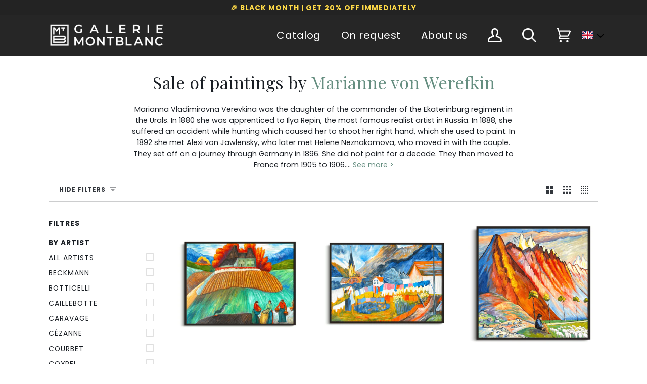

--- FILE ---
content_type: text/html; charset=utf-8
request_url: https://galeriemontblanc.de/en/collections/marianne-von-werefkin
body_size: 85270
content:
<!doctype html>
<html class="no-js" lang="en">
  <head>
	<script src="//galeriemontblanc.de/cdn/shop/files/pandectes-rules.js?v=10469762759752301083"></script>
	
    

    <!-- Google Tag Manager -->
    <script>
      (function(w,d,s,l,i){w[l]=w[l]||[];w[l].push({'gtm.start':
      new Date().getTime(),event:'gtm.js'});var f=d.getElementsByTagName(s)[0],
      j=d.createElement(s),dl=l!='dataLayer'?'&l='+l:'';j.async=true;j.src=
      'https://www.googletagmanager.com/gtm.js?id='+i+dl;f.parentNode.insertBefore(j,f);
      })(window,document,'script','dataLayer','GTM-KGLGN7K');
    </script>
    <!-- End Google Tag Manager --><script type="text/javascript">
      window.isense_gdpr_privacy_policy_text = "Privacy policy";
      window.isense_gdpr_accept_button_text = "Accept";
      window.isense_gdpr_close_button_text = "Close";
      window.isense_gdpr_change_cookies_text = "Preferences";
      window.isense_gdpr_text = "This site uses cookies to ensure a good experience.";

      window.isense_gdpr_strict_cookies_checkbox = "Required cookies";
      window.isense_gdpr_strict_cookies_text = "These cookies are necessary for the site to function and cannot be disabled. They are only used as a result of your actions regarding language, currency and account login. You can set your browser to refuse them but this may affect the way the site works.";

      window.isense_gdpr_analytics_cookies_checkbox = "Analytics and Statistics";
      window.isense_gdpr_analytics_cookies_text = "These cookies allow us to measure visitor traffic and see the source of the traffic for analysis. They also help us understand which products and actions are more popular than others.";

      window.isense_gdpr_marketing_cookies_checkbox = "Marketing and Retargeting";
      window.isense_gdpr_marketing_cookies_text = "These cookies are set by our marketing and advertising partners. They may be used to build a profile of your interest and show you related ads in the future. If you do not allow them, you will not see targeted ads.";

      window.isense_gdpr_functionality_cookies_checkbox = "Functional cookies";
      window.isense_gdpr_functionality_cookies_text = "These cookies allow our site to offer additional and personal features. They may be used by us or our partners. If you refuse them, some services may not function properly.";

      window.isense_gdpr_popup_header = "Choose the types of cookies you accept to use";
      window.isense_gdpr_dismiss_button_text = "Close";

      window.isense_gdpr_accept_selected_button_text = "Accept selection";
      window.isense_gdpr_accept_all_button_text = "Accept all";

      window.isense_gdpr_data_collection_text = "*By clicking on the buttons above, I give my consent to the collection of my IP and email (if registered). For more information, see <a href='https://montblancgallery.co.uk/pages/gdpr-compliance'>GPR Compliance</a>";
    </script>
    <meta name="google-site-verification" content="1HMn1TQEOfR7jqC0y6nux2w0V5NHMjXH-ZymzoJFdNA">
    <meta charset="utf-8">
    <meta http-equiv="X-UA-Compatible" content="IE=edge,chrome=1">
    <meta name="viewport" content="width=device-width,initial-scale=1">
    <meta name="theme-color" content="#1f352a"><link rel="canonical" href="https://galeriemontblanc.de/en/collections/marianne-von-werefkin"><!-- ======================= Pipeline Theme V5.0.2 ========================= -->

    <link rel="preconnect" href="https://cdn.shopify.com" crossorigin>
    <link rel="preconnect" href="https://fonts.shopify.com" crossorigin>
    <link rel="preconnect" href="https://monorail-edge.shopifysvc.com" crossorigin>

    <link rel="preload" href="//galeriemontblanc.de/cdn/shop/t/64/assets/lazysizes.js?v=111431644619468174291735222199" as="script">
    <link rel="preload" href="//galeriemontblanc.de/cdn/shop/t/64/assets/vendor.js?v=137716196904437009191735222201" as="script">
    <link rel="preload" href="//galeriemontblanc.de/cdn/shop/t/64/assets/theme.dev.js?v=181284087820629497971735222201" as="script">
    <link rel="preload" href="//galeriemontblanc.de/cdn/shop/t/64/assets/theme.dev.css?v=166463898260330070011762896044" as="style">
    <link rel="preload" href="//galeriemontblanc.de/cdn/shop/t/64/assets/custom.css?v=41377937232578295671735222199" as="style">

    <!-- This script is added for the app - GDPR/CCPA + Cookie management -->
    <script>
         let privacyPolicyLinksTranslations = [
      {language: "en",
       link: "https://montblancgallery.co.uk/pages/privacy-policy",
      },
      {language: "fr",
       link: "https://galeriemontblanc.com/pages/politique-de-confidentialite",
      },
      {language: "de",
       link: "https://galeriemontblanc.de/pages/datenschutzrichtlinie/",
      }
      ];
         function checkShopify(additionalChecks = 0){
           if(window.isenseGDPR !== undefined && window.Shopify !== undefined && document.querySelector(".cc-link")) {
             var isense_gdpr_privacy_policy_link = document.querySelector(".cc-link");
             privacyPolicyLinksTranslations.forEach((translation) => {
               if(Shopify.locale == translation['language']){
                 isense_gdpr_privacy_policy_link.href = translation['link'];
               }
             });
           } else {
             setTimeout(function(){
               checkShopify(additionalChecks - 1);
             }, 1000);
           }
         }
         checkShopify(3);
    </script><link rel="shortcut icon" href="//galeriemontblanc.de/cdn/shop/files/android-chrome-192x192_32x32.png?v=1614397389" type="image/png"><!-- Title and description ================================================ -->
    
    <title>
      
    Reproductions of paintings by Marianne von Werefkin
&ndash; Galerie Mont-Blanc

    </title><meta name="description" content="Buy your quality hand-painted oil reproductions of Marianne von Werefkin at Galerie Mont-Blanc."><!-- /snippets/social-meta-tags.liquid --><meta property="og:site_name" content="Galerie Mont-Blanc">
<meta property="og:url" content="https://galeriemontblanc.de/en/collections/marianne-von-werefkin">
<meta property="og:title" content="Reproductions of paintings by Marianne von Werefkin">
<meta property="og:type" content="website">
<meta property="og:description" content="Buy your quality hand-painted oil reproductions of Marianne von Werefkin at Galerie Mont-Blanc.">


<meta name="twitter:site" content="@">
<meta name="twitter:card" content="summary_large_image">
<meta name="twitter:title" content="Reproductions of paintings by Marianne von Werefkin">
<meta name="twitter:description" content="Buy your quality hand-painted oil reproductions of Marianne von Werefkin at Galerie Mont-Blanc.">
<!-- CSS ================================================================== -->

    <link href="//galeriemontblanc.de/cdn/shop/t/64/assets/font-settings.css?v=69457634452203635231761945925" rel="stylesheet" type="text/css" media="all" />

    
<style data-shopify>

:root {
/* ================ Product video ================ */

---color_video_bg: #f2f2f2;


/* ================ Color Variables ================ */

/* === Backgrounds ===*/
---color-bg: #ffffff;
---color-bg-accent: #f8fafc;

/* === Text colors ===*/
---color-text-dark: #00050c;
---color-text: #191e24;
---color-text-light: #33373d;

/* === Bright color ===*/
---color-primary: #658e80;
---color-primary-hover: #396e5c;
---color-primary-fade: rgba(101, 142, 128, 0.05);
---color-primary-fade-hover: rgba(101, 142, 128, 0.1);---color-primary-opposite: #ffffff;

/* === Secondary/link Color ===*/
---color-secondary: #1f352a;
---color-secondary-hover: #020504;
---color-secondary-fade: rgba(31, 53, 42, 0.05);
---color-secondary-fade-hover: rgba(31, 53, 42, 0.1);---color-secondary-opposite: #ffffff;

/* === Shades of grey ===*/
---color-a5:  rgba(0, 5, 12, 0.05);
---color-a10: rgba(0, 5, 12, 0.1);
---color-a20: rgba(0, 5, 12, 0.2);
---color-a35: rgba(0, 5, 12, 0.35);
---color-a50: rgba(0, 5, 12, 0.5);
---color-a80: rgba(0, 5, 12, 0.8);
---color-a90: rgba(0, 5, 12, 0.9);
---color-a95: rgba(0, 5, 12, 0.95);


/* ================ Inverted Color Variables ================ */

---inverse-bg: #2e3438;
---inverse-bg-accent: #222324;

/* === Text colors ===*/
---inverse-text-dark: #eeefef;
---inverse-text: #e2e3e3;
---inverse-text-light: #ffffff;

/* === Bright color ===*/
---inverse-primary: #1f352a;
---inverse-primary-hover: #020504;
---inverse-primary-fade: rgba(31, 53, 42, 0.05);
---inverse-primary-fade-hover: rgba(31, 53, 42, 0.1);---inverse-primary-opposite: #ffffff;


/* === Second Color ===*/
---inverse-secondary: #1f352a;
---inverse-secondary-hover: #020504;
---inverse-secondary-fade: rgba(31, 53, 42, 0.05);
---inverse-secondary-fade-hover: rgba(31, 53, 42, 0.1);---inverse-secondary-opposite: #ffffff;


/* === Shades of grey ===*/
---inverse-a5:  rgba(255, 255, 255, 0.05);
---inverse-a10: rgba(255, 255, 255, 0.1);
---inverse-a20: rgba(255, 255, 255, 0.2);
---inverse-a35: rgba(255, 255, 255, 0.3);
---inverse-a80: rgba(255, 255, 255, 0.8);
---inverse-a90: rgba(255, 255, 255, 0.9);
---inverse-a95: rgba(255, 255, 255, 0.95);


/* === Account Bar ===*/
---color-announcement-bg: #ffffff;
---color-announcement-text: #00050c;

/* === Nav and dropdown link background ===*/
---color-nav: #ffffff;
---color-nav-text: #00050c;
---color-nav-border: #f7f7f7;
---color-nav-a10: rgba(0, 5, 12, 0.1);
---color-nav-a50: rgba(0, 5, 12, 0.5);

/* === Site Footer ===*/
---color-footer-bg: #191919;
---color-footer-text: #f7f7f7;
---color-footer-a5: rgba(247, 247, 247, 0.05);
---color-footer-a15: rgba(247, 247, 247, 0.15);
---color-footer-a90: rgba(247, 247, 247, 0.9);

/* === Products ===*/
---color-bg-product: #ffffff;


/* === disabled form colors ===*/
---color-disabled-bg: #e6e6e7;
---color-disabled-text: #a6a8aa;

---inverse-disabled-bg: #43484c;
---inverse-disabled-text: #777b7e;

/* === Gallery padding === */
---gallery-padding: 32px;

/* === Button Radius === */
---button-radius: 0px;


/* ================ Typography ================ */

---font-stack-body: Poppins, sans-serif;
---font-style-body: normal;
---font-weight-body: 400;
---font-weight-body-bold: 700;
---font-adjust-body: 1.0;

---font-stack-heading: "Playfair Display", serif;
---font-style-heading: normal;
---font-weight-heading: 400;
---font-weight-heading-bold: 700;
---font-adjust-heading: 1.1;

  ---font-heading-space: initial;
  ---font-heading-caps: initial;


---font-stack-accent: Poppins, serif;
---font-style-accent: normal;
---font-weight-accent: 400;
---font-weight-accent-bold: 700;
---font-adjust-accent: 1.25;

---ico-select: url('//galeriemontblanc.de/cdn/shop/t/64/assets/ico-select.svg?v=169480759710853325251735222260');

---url-zoom: url('//galeriemontblanc.de/cdn/shop/t/64/assets/cursor-zoom.svg?v=144940755349122764171735222261');
---url-zoom-2x: url('//galeriemontblanc.de/cdn/shop/t/64/assets/cursor-zoom-2x.svg?v=146300653947941975751735222260');

}

</style>

    <link href="//galeriemontblanc.de/cdn/shop/t/64/assets/theme.dev.css?v=166463898260330070011762896044" rel="stylesheet" type="text/css" media="all" />
    <link href="//galeriemontblanc.de/cdn/shop/t/64/assets/kik-jeric-custom.css?v=171704686738221721431735222199" rel="stylesheet" type="text/css" media="all" />
    <link href="//galeriemontblanc.de/cdn/shop/t/64/assets/owl.carousel.css?v=154945195616121438271735222201" rel="stylesheet" type="text/css" media="all" />
    <link href="//galeriemontblanc.de/cdn/shop/t/64/assets/custom.css?v=41377937232578295671735222199" rel="stylesheet" type="text/css" media="all" />
    <script>
      document.documentElement.className = document.documentElement.className.replace('no-js', 'js');
      var theme = {
        routes: {
          product_recommendations_url: '/en/recommendations/products',
          root_url: '/en'
        },
        assets: {
          photoswipe: '//galeriemontblanc.de/cdn/shop/t/64/assets/photoswipe.js?v=40053551279037104431735222201',
          smoothscroll: '//galeriemontblanc.de/cdn/shop/t/64/assets/smoothscroll.js?v=37906625415260927261735222201',
          swatches: '//galeriemontblanc.de/cdn/shop/t/64/assets/swatches.json?v=91256316414282127311735222201',
          base: "//galeriemontblanc.de/cdn/shop/t/64/assets/"
        },
        strings: {
          swatchesKey: "Color",
          addToCart: "Add to Cart",
          soldOut: "Sold Out",
          unavailable: "Unavailable",
          unitPrice: "Unit price",
          unitPriceSeparator: "per",
          stockout: "All available stock is in cart"
        },
        settings: {
          swatches_enable: true
        },
        info: {
          name: 'pipeline'
        },
        moneyFormat: "\u003cspan class=money\u003e€ {{amount}}\u003c\/span\u003e",
        version: '5.0.2'
      }
    </script><!-- Theme Javascript ============================================================== -->
    <script src="//galeriemontblanc.de/cdn/shop/t/64/assets/lazysizes.js?v=111431644619468174291735222199" async="async"></script>
    <script src="//galeriemontblanc.de/cdn/shop/t/64/assets/vendor.js?v=137716196904437009191735222201" defer="defer"></script>
    <script src="//galeriemontblanc.de/cdn/shop/t/64/assets/theme.dev.js?v=181284087820629497971735222201" defer="defer"></script>
    <script src="https://ajax.googleapis.com/ajax/libs/jquery/3.5.1/jquery.min.js" rel="preload"></script>
    <script src="//galeriemontblanc.de/cdn/shop/t/64/assets/owl.carousel.js?v=123960332030417875521735222201"></script>

    <script type="text/javascript">
      if (window.MSInputMethodContext && document.documentMode) {
        var scripts = document.getElementsByTagName('script')[0];
        var polyfill = document.createElement("script");
        polyfill.defer = true;
        polyfill.src = "//galeriemontblanc.de/cdn/shop/t/64/assets/ie11.js?v=144489047535103983231735222199";

        scripts.parentNode.insertBefore(polyfill, scripts);
      }
    </script>

    <!-- Shopify app scripts =========================================================== -->
    <!-- starapps_scripts_start -->
    <!-- This code is automatically managed by StarApps Studio -->
    <!-- Please contact support@starapps.studio for any help -->
    
    <script
      type="text/javascript"
      src="https://bcdn.starapps.studio/apps/via/gmb-pre-migration/script-1609688178.js?shop=gmb-pre-migration.myshopify.com"
      async
    ></script>
    <!-- starapps_scripts_end -->

    <script>window.performance && window.performance.mark && window.performance.mark('shopify.content_for_header.start');</script><meta name="google-site-verification" content="aC_smW4CIH3NZCqMzy3FlI2cd9j4TdJwz1no5TqykVE">
<meta id="shopify-digital-wallet" name="shopify-digital-wallet" content="/51859587227/digital_wallets/dialog">
<meta name="shopify-checkout-api-token" content="4224988c3d05455c89092d13c4b35235">
<meta id="in-context-paypal-metadata" data-shop-id="51859587227" data-venmo-supported="false" data-environment="production" data-locale="en_US" data-paypal-v4="true" data-currency="EUR">
<link rel="alternate" type="application/atom+xml" title="Feed" href="/en/collections/marianne-von-werefkin.atom" />
<link rel="alternate" hreflang="x-default" href="https://galeriemontblanc.com/collections/marianne-von-werefkin">
<link rel="alternate" hreflang="en" href="https://galeriemontblanc.com/en/collections/marianne-von-werefkin">
<link rel="alternate" hreflang="de" href="https://galeriemontblanc.com/de/collections/marianne-von-werefkin">
<link rel="alternate" hreflang="de-DE" href="https://galeriemontblanc.de/collections/marianne-von-werefkin">
<link rel="alternate" hreflang="en-DE" href="https://galeriemontblanc.de/en/collections/marianne-von-werefkin">
<link rel="alternate" hreflang="fr-DE" href="https://galeriemontblanc.de/fr/collections/marianne-von-werefkin">
<link rel="alternate" hreflang="de-AT" href="https://galeriemontblanc.de/collections/marianne-von-werefkin">
<link rel="alternate" hreflang="en-AT" href="https://galeriemontblanc.de/en/collections/marianne-von-werefkin">
<link rel="alternate" hreflang="fr-AT" href="https://galeriemontblanc.de/fr/collections/marianne-von-werefkin">
<link rel="alternate" hreflang="en-GB" href="https://montblancgallery.co.uk/collections/marianne-von-werefkin">
<link rel="alternate" hreflang="fr-GB" href="https://montblancgallery.co.uk/fr/collections/marianne-von-werefkin">
<link rel="alternate" type="application/json+oembed" href="https://galeriemontblanc.de/en/collections/marianne-von-werefkin.oembed">
<script async="async" src="/checkouts/internal/preloads.js?locale=en-DE"></script>
<script id="apple-pay-shop-capabilities" type="application/json">{"shopId":51859587227,"countryCode":"CH","currencyCode":"EUR","merchantCapabilities":["supports3DS"],"merchantId":"gid:\/\/shopify\/Shop\/51859587227","merchantName":"Galerie Mont-Blanc","requiredBillingContactFields":["postalAddress","email","phone"],"requiredShippingContactFields":["postalAddress","email","phone"],"shippingType":"shipping","supportedNetworks":["visa","masterCard","amex"],"total":{"type":"pending","label":"Galerie Mont-Blanc","amount":"1.00"},"shopifyPaymentsEnabled":true,"supportsSubscriptions":true}</script>
<script id="shopify-features" type="application/json">{"accessToken":"4224988c3d05455c89092d13c4b35235","betas":["rich-media-storefront-analytics"],"domain":"galeriemontblanc.de","predictiveSearch":true,"shopId":51859587227,"locale":"en"}</script>
<script>var Shopify = Shopify || {};
Shopify.shop = "gmb-pre-migration.myshopify.com";
Shopify.locale = "en";
Shopify.currency = {"active":"EUR","rate":"1.0"};
Shopify.country = "DE";
Shopify.theme = {"name":"dec26-dev","id":177650532736,"schema_name":"Pipeline","schema_version":"5.0.2","theme_store_id":null,"role":"main"};
Shopify.theme.handle = "null";
Shopify.theme.style = {"id":null,"handle":null};
Shopify.cdnHost = "galeriemontblanc.de/cdn";
Shopify.routes = Shopify.routes || {};
Shopify.routes.root = "/en/";</script>
<script type="module">!function(o){(o.Shopify=o.Shopify||{}).modules=!0}(window);</script>
<script>!function(o){function n(){var o=[];function n(){o.push(Array.prototype.slice.apply(arguments))}return n.q=o,n}var t=o.Shopify=o.Shopify||{};t.loadFeatures=n(),t.autoloadFeatures=n()}(window);</script>
<script id="shop-js-analytics" type="application/json">{"pageType":"collection"}</script>
<script defer="defer" async type="module" src="//galeriemontblanc.de/cdn/shopifycloud/shop-js/modules/v2/client.init-shop-cart-sync_D0dqhulL.en.esm.js"></script>
<script defer="defer" async type="module" src="//galeriemontblanc.de/cdn/shopifycloud/shop-js/modules/v2/chunk.common_CpVO7qML.esm.js"></script>
<script type="module">
  await import("//galeriemontblanc.de/cdn/shopifycloud/shop-js/modules/v2/client.init-shop-cart-sync_D0dqhulL.en.esm.js");
await import("//galeriemontblanc.de/cdn/shopifycloud/shop-js/modules/v2/chunk.common_CpVO7qML.esm.js");

  window.Shopify.SignInWithShop?.initShopCartSync?.({"fedCMEnabled":true,"windoidEnabled":true});

</script>
<script>(function() {
  var isLoaded = false;
  function asyncLoad() {
    if (isLoaded) return;
    isLoaded = true;
    var urls = ["https:\/\/assets.cloudlift.app\/api\/assets\/upload.js?shop=gmb-pre-migration.myshopify.com","https:\/\/cdn.hextom.com\/js\/eventpromotionbar.js?shop=gmb-pre-migration.myshopify.com","https:\/\/cdn.hextom.com\/js\/quickannouncementbar.js?shop=gmb-pre-migration.myshopify.com"];
    for (var i = 0; i < urls.length; i++) {
      var s = document.createElement('script');
      s.type = 'text/javascript';
      s.async = true;
      s.src = urls[i];
      var x = document.getElementsByTagName('script')[0];
      x.parentNode.insertBefore(s, x);
    }
  };
  if(window.attachEvent) {
    window.attachEvent('onload', asyncLoad);
  } else {
    window.addEventListener('load', asyncLoad, false);
  }
})();</script>
<script id="__st">var __st={"a":51859587227,"offset":3600,"reqid":"98c7806d-ff2a-4389-9815-6753855a1e73-1763809806","pageurl":"galeriemontblanc.de\/en\/collections\/marianne-von-werefkin","u":"82a8513d83d6","p":"collection","rtyp":"collection","rid":406106931424};</script>
<script>window.ShopifyPaypalV4VisibilityTracking = true;</script>
<script id="captcha-bootstrap">!function(){'use strict';const t='contact',e='account',n='new_comment',o=[[t,t],['blogs',n],['comments',n],[t,'customer']],c=[[e,'customer_login'],[e,'guest_login'],[e,'recover_customer_password'],[e,'create_customer']],r=t=>t.map((([t,e])=>`form[action*='/${t}']:not([data-nocaptcha='true']) input[name='form_type'][value='${e}']`)).join(','),a=t=>()=>t?[...document.querySelectorAll(t)].map((t=>t.form)):[];function s(){const t=[...o],e=r(t);return a(e)}const i='password',u='form_key',d=['recaptcha-v3-token','g-recaptcha-response','h-captcha-response',i],f=()=>{try{return window.sessionStorage}catch{return}},m='__shopify_v',_=t=>t.elements[u];function p(t,e,n=!1){try{const o=window.sessionStorage,c=JSON.parse(o.getItem(e)),{data:r}=function(t){const{data:e,action:n}=t;return t[m]||n?{data:e,action:n}:{data:t,action:n}}(c);for(const[e,n]of Object.entries(r))t.elements[e]&&(t.elements[e].value=n);n&&o.removeItem(e)}catch(o){console.error('form repopulation failed',{error:o})}}const l='form_type',E='cptcha';function T(t){t.dataset[E]=!0}const w=window,h=w.document,L='Shopify',v='ce_forms',y='captcha';let A=!1;((t,e)=>{const n=(g='f06e6c50-85a8-45c8-87d0-21a2b65856fe',I='https://cdn.shopify.com/shopifycloud/storefront-forms-hcaptcha/ce_storefront_forms_captcha_hcaptcha.v1.5.2.iife.js',D={infoText:'Protected by hCaptcha',privacyText:'Privacy',termsText:'Terms'},(t,e,n)=>{const o=w[L][v],c=o.bindForm;if(c)return c(t,g,e,D).then(n);var r;o.q.push([[t,g,e,D],n]),r=I,A||(h.body.append(Object.assign(h.createElement('script'),{id:'captcha-provider',async:!0,src:r})),A=!0)});var g,I,D;w[L]=w[L]||{},w[L][v]=w[L][v]||{},w[L][v].q=[],w[L][y]=w[L][y]||{},w[L][y].protect=function(t,e){n(t,void 0,e),T(t)},Object.freeze(w[L][y]),function(t,e,n,w,h,L){const[v,y,A,g]=function(t,e,n){const i=e?o:[],u=t?c:[],d=[...i,...u],f=r(d),m=r(i),_=r(d.filter((([t,e])=>n.includes(e))));return[a(f),a(m),a(_),s()]}(w,h,L),I=t=>{const e=t.target;return e instanceof HTMLFormElement?e:e&&e.form},D=t=>v().includes(t);t.addEventListener('submit',(t=>{const e=I(t);if(!e)return;const n=D(e)&&!e.dataset.hcaptchaBound&&!e.dataset.recaptchaBound,o=_(e),c=g().includes(e)&&(!o||!o.value);(n||c)&&t.preventDefault(),c&&!n&&(function(t){try{if(!f())return;!function(t){const e=f();if(!e)return;const n=_(t);if(!n)return;const o=n.value;o&&e.removeItem(o)}(t);const e=Array.from(Array(32),(()=>Math.random().toString(36)[2])).join('');!function(t,e){_(t)||t.append(Object.assign(document.createElement('input'),{type:'hidden',name:u})),t.elements[u].value=e}(t,e),function(t,e){const n=f();if(!n)return;const o=[...t.querySelectorAll(`input[type='${i}']`)].map((({name:t})=>t)),c=[...d,...o],r={};for(const[a,s]of new FormData(t).entries())c.includes(a)||(r[a]=s);n.setItem(e,JSON.stringify({[m]:1,action:t.action,data:r}))}(t,e)}catch(e){console.error('failed to persist form',e)}}(e),e.submit())}));const S=(t,e)=>{t&&!t.dataset[E]&&(n(t,e.some((e=>e===t))),T(t))};for(const o of['focusin','change'])t.addEventListener(o,(t=>{const e=I(t);D(e)&&S(e,y())}));const B=e.get('form_key'),M=e.get(l),P=B&&M;t.addEventListener('DOMContentLoaded',(()=>{const t=y();if(P)for(const e of t)e.elements[l].value===M&&p(e,B);[...new Set([...A(),...v().filter((t=>'true'===t.dataset.shopifyCaptcha))])].forEach((e=>S(e,t)))}))}(h,new URLSearchParams(w.location.search),n,t,e,['guest_login'])})(!0,!0)}();</script>
<script integrity="sha256-52AcMU7V7pcBOXWImdc/TAGTFKeNjmkeM1Pvks/DTgc=" data-source-attribution="shopify.loadfeatures" defer="defer" src="//galeriemontblanc.de/cdn/shopifycloud/storefront/assets/storefront/load_feature-81c60534.js" crossorigin="anonymous"></script>
<script data-source-attribution="shopify.dynamic_checkout.dynamic.init">var Shopify=Shopify||{};Shopify.PaymentButton=Shopify.PaymentButton||{isStorefrontPortableWallets:!0,init:function(){window.Shopify.PaymentButton.init=function(){};var t=document.createElement("script");t.src="https://galeriemontblanc.de/cdn/shopifycloud/portable-wallets/latest/portable-wallets.en.js",t.type="module",document.head.appendChild(t)}};
</script>
<script data-source-attribution="shopify.dynamic_checkout.buyer_consent">
  function portableWalletsHideBuyerConsent(e){var t=document.getElementById("shopify-buyer-consent"),n=document.getElementById("shopify-subscription-policy-button");t&&n&&(t.classList.add("hidden"),t.setAttribute("aria-hidden","true"),n.removeEventListener("click",e))}function portableWalletsShowBuyerConsent(e){var t=document.getElementById("shopify-buyer-consent"),n=document.getElementById("shopify-subscription-policy-button");t&&n&&(t.classList.remove("hidden"),t.removeAttribute("aria-hidden"),n.addEventListener("click",e))}window.Shopify?.PaymentButton&&(window.Shopify.PaymentButton.hideBuyerConsent=portableWalletsHideBuyerConsent,window.Shopify.PaymentButton.showBuyerConsent=portableWalletsShowBuyerConsent);
</script>
<script data-source-attribution="shopify.dynamic_checkout.cart.bootstrap">document.addEventListener("DOMContentLoaded",(function(){function t(){return document.querySelector("shopify-accelerated-checkout-cart, shopify-accelerated-checkout")}if(t())Shopify.PaymentButton.init();else{new MutationObserver((function(e,n){t()&&(Shopify.PaymentButton.init(),n.disconnect())})).observe(document.body,{childList:!0,subtree:!0})}}));
</script>
<link id="shopify-accelerated-checkout-styles" rel="stylesheet" media="screen" href="https://galeriemontblanc.de/cdn/shopifycloud/portable-wallets/latest/accelerated-checkout-backwards-compat.css" crossorigin="anonymous">
<style id="shopify-accelerated-checkout-cart">
        #shopify-buyer-consent {
  margin-top: 1em;
  display: inline-block;
  width: 100%;
}

#shopify-buyer-consent.hidden {
  display: none;
}

#shopify-subscription-policy-button {
  background: none;
  border: none;
  padding: 0;
  text-decoration: underline;
  font-size: inherit;
  cursor: pointer;
}

#shopify-subscription-policy-button::before {
  box-shadow: none;
}

      </style>

<script>window.performance && window.performance.mark && window.performance.mark('shopify.content_for_header.end');</script>

    <!-- Global site tag (gtag.js) - Google Ads: 691658465 -->
    <script async src="https://www.googletagmanager.com/gtag/js?id=AW-691658465"></script>
    <script>
      window.dataLayer = window.dataLayer || [];
      function gtag(){dataLayer.push(arguments);}
      gtag('js', new Date());
      gtag('config', 'AW-691658465', { ' allow_enhanced_conversions':true } ) ;
      gtag('config', 'AW-691658465');
    </script>
    <!-- Global site tag (gtag.js) - Google Analytics -->
    <script async src="https://www.googletagmanager.com/gtag/js?id=G-5FEQX1KPQG"></script>
    <script>
      window.dataLayer = window.dataLayer || [];
      function gtag(){dataLayer.push(arguments);}
      gtag('js', new Date());

      gtag('config', 'G-5FEQX1KPQG');
    </script>
    

    <script
      id="CC-KT-main"
      type="text/javascript"
      async="async"
      src="https://cdn.kilatechapps.com/media/currencyconverter/51859587227m.min.js"
    ></script>
    <script type="text/javascript" async="async">
if(typeof KTCurrency==="undefined"){KTCurrency={}; KTCurrency.ready=false;}
var common_func = ()=>{
  var _0x381f=['\{\{amount_no_decimals}} kr','\{\{amount}} лв BGN','Br\{\{amount}}','Tk \{\{amount}} BDT','\{\{amount_with_comma_separator}} zl PLN','₱ \{\{amount}} CUP','KM \{\{amount_with_comma_separator}} BAM','&#165;\{\{amount}} CNY','27560RxixCN','$\{\{amount}}VT','CF \{\{amount}}','‎₭\{\{amount}}','FBu \{\{amount}} BIF','Mt \{\{amount}} MZN','T$ \{\{amount}} TOP','Bs\{\{amount_with_comma_separator}} BOB','&#1088;&#1091;&#1073;\{\{amount_with_comma_separator}} RUB','\{\{amount}} Mt','1chlLOF','K \{\{amount}}','Rs\{\{amount}} NPR','P\{\{amount}}','‎د.ع\{\{amount}}','Dhs. \{\{amount}} AED','kr \{\{amount_with_comma_separator}} NOK','MOP$\{\{amount}}','G$\{\{amount}}','C$\{\{amount}}','\{\{amount_with_comma_separator}} lei RON','Br \{\{amount}} BYN','QAR \{\{amount_with_comma_separator}}','KM \{\{amount_with_comma_separator}}','&#8369;\{\{amount}}','&euro;\{\{amount}}','Br \{\{amount}}','\{\{amount_no_decimals}} MNT','Afl\{\{amount}} AWG','Q\{\{amount}}','RD$ \{\{amount}}','\{\{amount}} Lt','&#165;\{\{amount_no_decimals}} JPY','m.\{\{amount}} AZN','1044193UHMiRq','лв \{\{amount}}','\{\{amount}}0 JD','₪\{\{amount}}','3SKFqzV','Ar \{\{amount}} MGA','£\{\{amount}} FKP','kr \{\{amount_with_comma_separator}}','moneyFormats','S&pound;\{\{amount}}','лв\{\{amount}}','\{\{amount}}TL','CFA\{\{amount}}','K\{\{amount_no_decimals_with_comma_separator}}','Ush \{\{amount_no_decimals}}','$\{\{amount_with_comma_separator}}','L \{\{amount}} HNL','UM \{\{amount}}','FG \{\{amount}} GNF','Bs\{\{amount_with_comma_separator}}','\{\{amount_no_decimals_with_comma_separator}}','56YbBGVu','$\{\{amount}} NZD','$\{\{amount}} JMD','&#1088;&#1091;&#1073;\{\{amount_with_comma_separator}}','53412weUtEJ','\{\{amount}} лв','LE \{\{amount}}','ден \{\{amount}}','Bs. \{\{amount_with_comma_separator}}','‎£\{\{amount}} SHP','$ \{\{amount}} MXN','Db \{\{amount}} STD','Ls \{\{amount}} LVL','&#8369;\{\{amount}} PHP','KSh\{\{amount}}','Rf\{\{amount}} MRf','\{\{amount_no_decimals}} BTC','$\{\{amount_no_decimals}}','$\{\{amount}} BMD','₪\{\{amount}} NIS','\{\{amount}}0 JOD','&#8353; \{\{amount_with_comma_separator}}','R \{\{amount}}','FG \{\{amount}}','SFr. \{\{amount}} CHF','‎د.ع\{\{amount}} IQD','&pound;\{\{amount}} JEP','&#8361;\{\{amount_no_decimals}} KRW','L \{\{amount}}','D \{\{amount}}','L \{\{amount}} SZL','&#8358;\{\{amount}}','Dhs. \{\{amount}}','3XosDCh','$\{\{amount}} SRD','‎$\{\{amount}}','$\{\{amount}} SGD','K\{\{amount}} MMK','Nkf \{\{amount}} ERN','71289NEnLXT','&pound;\{\{amount}}','R$ \{\{amount_with_comma_separator}}','Bs. \{\{amount_with_comma_separator}} VEF','$\{\{amount_with_comma_separator}} UYU','\{\{amount}} GTQ','Ush \{\{amount_no_decimals}} UGX','﷼\{\{amount}} YER','Lek \{\{amount}} ALL','109AVWkAO','UM \{\{amount}} MRO','\{\{amount}}0 BD','T$ \{\{amount}}','R \{\{amount}} ZAR','Br\{\{amount}} ETB','\{\{amount}}0 KWD','S/. \{\{amount}} PEN','\{\{amount_no_decimals}} kr SEK','K \{\{amount}} PGK','₱ \{\{amount}}','1295069FxrkkC','WS$ \{\{amount}}','$\{\{amount}} USD','\{\{amount_with_comma_separator}} lei','\{\{amount}} GEL','S/. \{\{amount}}','\{\{amount}}0 BHD','\{\{amount_no_decimals_with_comma_separator}}&#8363;','Br \{\{amount}} BYR','Fdj \{\{amount}} DJF','S\{\{amount}} SOS','$\{\{amount}}','\{\{amount}} CHF','Rs \{\{amount}} SCR','\{\{amount_no_decimals_with_comma_separator}} VND','Rs \{\{amount}}','1zfziND','Afs \{\{amount}}','лв \{\{amount}} UZS','BS$\{\{amount}} BSD','Rf\{\{amount}}','$\{\{amount}} KYD','CFA\{\{amount}} XOF','RM\{\{amount}} MYR','&#165;\{\{amount_no_decimals}}','C \{\{amount}} SVC','N$\{\{amount}}','\{\{amount}} &#xe3f; THB','BZ$\{\{amount}} BZD','ден \{\{amount}} MKD','Tk \{\{amount}}','kr.\{\{amount_with_comma_separator}}','\{\{amount_no_decimals}} kr ISK','\{\{amount}} NA&fnof;','Rs. \{\{amount}}','Ar \{\{amount}}','\{\{amount}} RSD','L&pound;\{\{amount}}','\{\{amount_no_decimals_with_comma_separator}} XPF','$\{\{amount}} AUD','₴\{\{amount}}','GH&#8373;\{\{amount}}','$\{\{amount}} TWD','HK$\{\{amount}}','£\{\{amount}} GIP','DA \{\{amount}}','\{\{amount}} KZT','G\{\{amount}}','Kz\{\{amount}}','﷼\{\{amount}}','\{\{amount_no_decimals}} &#8366','\{\{amount}} TZS','KHR\{\{amount}}','$\{\{amount}} Bds','\{\{amount}}','1309ARrsvR','‎$\{\{amount}} SBD','\{\{amount_no_decimals}} RF','G\{\{amount}} HTG','Sr$ \{\{amount}}','&#8361;\{\{amount_no_decimals}}','FBu \{\{amount}}','&#165;\{\{amount}}','₩\{\{amount}}','Lek \{\{amount}}','\{\{amount_with_comma_separator}} OMR','FC \{\{amount}}','\{\{amount_with_comma_separator}} kn HRK','$\{\{amount}} GYD','C$\{\{amount}} NIO','ZMW\{\{amount_no_decimals_with_comma_separator}}','‎$\{\{amount}} LRD','Nu \{\{amount}}','P\{\{amount}} BWP','4428364PWbtPa','MK \{\{amount}} MWK','Fdj \{\{amount}}','‎₭\{\{amount}} LAK','Ls \{\{amount}}','FCFA\{\{amount}} XAF','\{\{amount}} TJS','C \{\{amount}}','‎£\{\{amount}}','&#8358;\{\{amount}} NGN','\{\{amount}} MDL','TJS \{\{amount}}','\{\{amount_with_comma_separator}} K&#269;'];function _0x1527(_0x292986,_0x178eab){return _0x1527=function(_0x381fe3,_0x152751){_0x381fe3=_0x381fe3-0x89;var _0x1144b1=_0x381f[_0x381fe3];return _0x1144b1;},_0x1527(_0x292986,_0x178eab);}var _0x199f7c=_0x1527;(function(_0x5d318c,_0x5ad7fd){var _0x4a166d=_0x1527;while(!![]){try{var _0x4cbb81=parseInt(_0x4a166d(0x8d))*parseInt(_0x4a166d(0x93))+parseInt(_0x4a166d(0xb7))*-parseInt(_0x4a166d(0xa7))+-parseInt(_0x4a166d(0xde))*parseInt(_0x4a166d(0x9c))+-parseInt(_0x4a166d(0x141))*-parseInt(_0x4a166d(0x12c))+-parseInt(_0x4a166d(0x13d))*parseInt(_0x4a166d(0x106))+-parseInt(_0x4a166d(0x128))*parseInt(_0x4a166d(0x110))+parseInt(_0x4a166d(0xf1));if(_0x4cbb81===_0x5ad7fd)break;else _0x5d318c['push'](_0x5d318c['shift']());}catch(_0x2d01db){_0x5d318c['push'](_0x5d318c['shift']());}}}(_0x381f,0xbdbcc),KTCurrency[_0x199f7c(0x130)]={'USD':{'money_format':_0x199f7c(0xb2),'money_with_currency_format':_0x199f7c(0xa9)},'EUR':{'money_format':_0x199f7c(0x11f),'money_with_currency_format':'&euro;\{\{amount}} EUR'},'AFN':{'money_format':_0x199f7c(0xb8),'money_with_currency_format':'Afs \{\{amount}} AFN'},'BIF':{'money_format':_0x199f7c(0xe4),'money_with_currency_format':_0x199f7c(0x10a)},'BMD':{'money_format':_0x199f7c(0xb2),'money_with_currency_format':_0x199f7c(0x14f)},'BYN':{'money_format':'Br \{\{amount}}','money_with_currency_format':_0x199f7c(0x11b)},'CDF':{'money_format':_0x199f7c(0xe9),'money_with_currency_format':'FC \{\{amount}} CDF'},'CUP':{'money_format':_0x199f7c(0xa6),'money_with_currency_format':_0x199f7c(0x103)},'CVE':{'money_format':_0x199f7c(0xb2),'money_with_currency_format':'$\{\{amount}} CVE'},'DJF':{'money_format':_0x199f7c(0xf3),'money_with_currency_format':_0x199f7c(0xb0)},'ERN':{'money_format':'Nkf \{\{amount}}','money_with_currency_format':_0x199f7c(0x92)},'FKP':{'money_format':'£\{\{amount}}','money_with_currency_format':_0x199f7c(0x12e)},'GIP':{'money_format':'£\{\{amount}}','money_with_currency_format':_0x199f7c(0xd3)},'GNF':{'money_format':_0x199f7c(0x154),'money_with_currency_format':_0x199f7c(0x13a)},'HTG':{'money_format':_0x199f7c(0xd6),'money_with_currency_format':_0x199f7c(0xe1)},'IQD':{'money_format':_0x199f7c(0x114),'money_with_currency_format':_0x199f7c(0x156)},'IRR':{'money_format':_0x199f7c(0xd8),'money_with_currency_format':'﷼\{\{amount}} IRR'},'KMF':{'money_format':_0x199f7c(0x108),'money_with_currency_format':'CF \{\{amount}} KMF'},'KPW':{'money_format':_0x199f7c(0xe6),'money_with_currency_format':'₩\{\{amount}} KPW'},'LAK':{'money_format':_0x199f7c(0x109),'money_with_currency_format':_0x199f7c(0xf4)},'LRD':{'money_format':_0x199f7c(0x8f),'money_with_currency_format':_0x199f7c(0xee)},'LYD':{'money_format':'‎LD \{\{amount}}','money_with_currency_format':'‎LD \{\{amount}} LYD'},'MRO':{'money_format':_0x199f7c(0x139),'money_with_currency_format':_0x199f7c(0x9d)},'MWK':{'money_format':'MK \{\{amount}}','money_with_currency_format':_0x199f7c(0xf2)},'SBD':{'money_format':_0x199f7c(0x8f),'money_with_currency_format':_0x199f7c(0xdf)},'SHP':{'money_format':_0x199f7c(0xf9),'money_with_currency_format':_0x199f7c(0x146)},'SLL':{'money_format':'‎Le \{\{amount}}','money_with_currency_format':'‎Le \{\{amount}} SLL'},'SOS':{'money_format':'S\{\{amount}}','money_with_currency_format':_0x199f7c(0xb1)},'SRD':{'money_format':_0x199f7c(0xe2),'money_with_currency_format':_0x199f7c(0x8e)},'SVC':{'money_format':_0x199f7c(0xf8),'money_with_currency_format':_0x199f7c(0xc0)},'SZL':{'money_format':_0x199f7c(0x159),'money_with_currency_format':_0x199f7c(0x8a)},'TJS':{'money_format':_0x199f7c(0xfc),'money_with_currency_format':_0x199f7c(0xf7)},'TOP':{'money_format':_0x199f7c(0x9f),'money_with_currency_format':_0x199f7c(0x10c)},'UZS':{'money_format':_0x199f7c(0x129),'money_with_currency_format':_0x199f7c(0xb9)},'YER':{'money_format':_0x199f7c(0xd8),'money_with_currency_format':_0x199f7c(0x9a)},'GBP':{'money_format':_0x199f7c(0x94),'money_with_currency_format':'&pound;\{\{amount}} GBP'},'CAD':{'money_format':'$\{\{amount}}','money_with_currency_format':'$\{\{amount}} CAD'},'ALL':{'money_format':_0x199f7c(0xe7),'money_with_currency_format':_0x199f7c(0x9b)},'DZD':{'money_format':_0x199f7c(0xd4),'money_with_currency_format':'DA \{\{amount}} DZD'},'AOA':{'money_format':_0x199f7c(0xd7),'money_with_currency_format':'Kz\{\{amount}} AOA'},'ARS':{'money_format':'$\{\{amount_with_comma_separator}}','money_with_currency_format':'$\{\{amount_with_comma_separator}} ARS'},'AMD':{'money_format':'\{\{amount}} AMD','money_with_currency_format':'\{\{amount}} AMD'},'AWG':{'money_format':'Afl\{\{amount}}','money_with_currency_format':_0x199f7c(0x122)},'AUD':{'money_format':_0x199f7c(0xb2),'money_with_currency_format':_0x199f7c(0xce)},'BBD':{'money_format':_0x199f7c(0xb2),'money_with_currency_format':_0x199f7c(0xdc)},'AZN':{'money_format':'m.\{\{amount}}','money_with_currency_format':_0x199f7c(0x127)},'BDT':{'money_format':_0x199f7c(0xc5),'money_with_currency_format':_0x199f7c(0x101)},'BSD':{'money_format':'BS$\{\{amount}}','money_with_currency_format':_0x199f7c(0xba)},'BHD':{'money_format':_0x199f7c(0x9e),'money_with_currency_format':_0x199f7c(0xad)},'BYR':{'money_format':_0x199f7c(0x120),'money_with_currency_format':_0x199f7c(0xaf)},'BZD':{'money_format':'BZ$\{\{amount}}','money_with_currency_format':_0x199f7c(0xc3)},'BTN':{'money_format':_0x199f7c(0xef),'money_with_currency_format':'Nu \{\{amount}} BTN'},'BAM':{'money_format':_0x199f7c(0x11d),'money_with_currency_format':_0x199f7c(0x104)},'BRL':{'money_format':_0x199f7c(0x95),'money_with_currency_format':'R$ \{\{amount_with_comma_separator}} BRL'},'BOB':{'money_format':_0x199f7c(0x13b),'money_with_currency_format':_0x199f7c(0x10d)},'BWP':{'money_format':_0x199f7c(0x113),'money_with_currency_format':_0x199f7c(0xf0)},'BND':{'money_format':_0x199f7c(0xb2),'money_with_currency_format':'$\{\{amount}} BND'},'BGN':{'money_format':_0x199f7c(0x142),'money_with_currency_format':_0x199f7c(0xff)},'MMK':{'money_format':'K\{\{amount}}','money_with_currency_format':_0x199f7c(0x91)},'KHR':{'money_format':_0x199f7c(0xdb),'money_with_currency_format':_0x199f7c(0xdb)},'KYD':{'money_format':'$\{\{amount}}','money_with_currency_format':_0x199f7c(0xbc)},'XAF':{'money_format':'FCFA\{\{amount}}','money_with_currency_format':_0x199f7c(0xf6)},'CLP':{'money_format':_0x199f7c(0x14e),'money_with_currency_format':'$\{\{amount_no_decimals}} CLP'},'CNY':{'money_format':_0x199f7c(0xe5),'money_with_currency_format':_0x199f7c(0x105)},'COP':{'money_format':_0x199f7c(0x137),'money_with_currency_format':'$\{\{amount_with_comma_separator}} COP'},'CRC':{'money_format':_0x199f7c(0x152),'money_with_currency_format':'&#8353; \{\{amount_with_comma_separator}} CRC'},'HRK':{'money_format':'\{\{amount_with_comma_separator}} kn','money_with_currency_format':_0x199f7c(0xea)},'CZK':{'money_format':_0x199f7c(0xfd),'money_with_currency_format':_0x199f7c(0xfd)},'DKK':{'money_format':_0x199f7c(0x12f),'money_with_currency_format':_0x199f7c(0xc6)},'DOP':{'money_format':_0x199f7c(0x124),'money_with_currency_format':'RD$ \{\{amount}}'},'XCD':{'money_format':_0x199f7c(0xb2),'money_with_currency_format':'EC$\{\{amount}}'},'EGP':{'money_format':_0x199f7c(0x143),'money_with_currency_format':'LE \{\{amount}} EGP'},'ETB':{'money_format':_0x199f7c(0x100),'money_with_currency_format':_0x199f7c(0xa1)},'XPF':{'money_format':_0x199f7c(0xcd),'money_with_currency_format':_0x199f7c(0xcd)},'FJD':{'money_format':_0x199f7c(0xb2),'money_with_currency_format':'FJ$\{\{amount}}'},'GMD':{'money_format':_0x199f7c(0x89),'money_with_currency_format':'D \{\{amount}} GMD'},'GHS':{'money_format':_0x199f7c(0xd0),'money_with_currency_format':_0x199f7c(0xd0)},'GTQ':{'money_format':_0x199f7c(0x123),'money_with_currency_format':_0x199f7c(0x98)},'GYD':{'money_format':_0x199f7c(0x118),'money_with_currency_format':_0x199f7c(0xeb)},'GEL':{'money_format':'\{\{amount}} GEL','money_with_currency_format':_0x199f7c(0xab)},'HNL':{'money_format':'L \{\{amount}}','money_with_currency_format':_0x199f7c(0x138)},'HKD':{'money_format':_0x199f7c(0xb2),'money_with_currency_format':_0x199f7c(0xd2)},'HUF':{'money_format':_0x199f7c(0x13c),'money_with_currency_format':'\{\{amount_no_decimals_with_comma_separator}} Ft'},'ISK':{'money_format':_0x199f7c(0xfe),'money_with_currency_format':_0x199f7c(0xc7)},'INR':{'money_format':_0x199f7c(0xc9),'money_with_currency_format':_0x199f7c(0xc9)},'IDR':{'money_format':'\{\{amount_with_comma_separator}}','money_with_currency_format':'Rp \{\{amount_with_comma_separator}}'},'ILS':{'money_format':_0x199f7c(0x12b),'money_with_currency_format':_0x199f7c(0x150)},'JMD':{'money_format':_0x199f7c(0xb2),'money_with_currency_format':_0x199f7c(0x13f)},'JPY':{'money_format':_0x199f7c(0xbf),'money_with_currency_format':_0x199f7c(0x126)},'JEP':{'money_format':'&pound;\{\{amount}}','money_with_currency_format':_0x199f7c(0x157)},'JOD':{'money_format':_0x199f7c(0x12a),'money_with_currency_format':_0x199f7c(0x151)},'KZT':{'money_format':_0x199f7c(0xd5),'money_with_currency_format':_0x199f7c(0xd5)},'KES':{'money_format':_0x199f7c(0x14b),'money_with_currency_format':'KSh\{\{amount}}'},'KWD':{'money_format':'\{\{amount}}0 KD','money_with_currency_format':_0x199f7c(0xa2)},'KGS':{'money_format':_0x199f7c(0x132),'money_with_currency_format':_0x199f7c(0x132)},'LVL':{'money_format':_0x199f7c(0xf5),'money_with_currency_format':_0x199f7c(0x149)},'LBP':{'money_format':_0x199f7c(0xcc),'money_with_currency_format':'L&pound;\{\{amount}} LBP'},'LTL':{'money_format':_0x199f7c(0x125),'money_with_currency_format':_0x199f7c(0x125)},'MGA':{'money_format':_0x199f7c(0xca),'money_with_currency_format':_0x199f7c(0x12d)},'MKD':{'money_format':_0x199f7c(0x144),'money_with_currency_format':_0x199f7c(0xc4)},'MOP':{'money_format':_0x199f7c(0x117),'money_with_currency_format':_0x199f7c(0x117)},'MVR':{'money_format':_0x199f7c(0xbb),'money_with_currency_format':_0x199f7c(0x14c)},'MXN':{'money_format':'$ \{\{amount}}','money_with_currency_format':_0x199f7c(0x147)},'MYR':{'money_format':_0x199f7c(0xbe),'money_with_currency_format':_0x199f7c(0xbe)},'MUR':{'money_format':_0x199f7c(0xb6),'money_with_currency_format':'Rs \{\{amount}} MUR'},'MDL':{'money_format':_0x199f7c(0xfb),'money_with_currency_format':_0x199f7c(0xfb)},'MAD':{'money_format':'\{\{amount}} dh','money_with_currency_format':'Dh \{\{amount}} MAD'},'MNT':{'money_format':_0x199f7c(0xd9),'money_with_currency_format':_0x199f7c(0x121)},'MZN':{'money_format':_0x199f7c(0x10f),'money_with_currency_format':_0x199f7c(0x10b)},'NAD':{'money_format':_0x199f7c(0xc1),'money_with_currency_format':'N$\{\{amount}} NAD'},'NPR':{'money_format':'Rs\{\{amount}}','money_with_currency_format':_0x199f7c(0x112)},'ANG':{'money_format':'&fnof;\{\{amount}}','money_with_currency_format':_0x199f7c(0xc8)},'NZD':{'money_format':_0x199f7c(0xb2),'money_with_currency_format':_0x199f7c(0x13e)},'NIO':{'money_format':_0x199f7c(0x119),'money_with_currency_format':_0x199f7c(0xec)},'NGN':{'money_format':_0x199f7c(0x8b),'money_with_currency_format':_0x199f7c(0xfa)},'NOK':{'money_format':'kr \{\{amount_with_comma_separator}}','money_with_currency_format':_0x199f7c(0x116)},'OMR':{'money_format':_0x199f7c(0xe8),'money_with_currency_format':_0x199f7c(0xe8)},'PKR':{'money_format':'Rs.\{\{amount}}','money_with_currency_format':'Rs.\{\{amount}} PKR'},'PGK':{'money_format':_0x199f7c(0x111),'money_with_currency_format':_0x199f7c(0xa5)},'PYG':{'money_format':'Gs. \{\{amount_no_decimals_with_comma_separator}}','money_with_currency_format':'Gs. \{\{amount_no_decimals_with_comma_separator}} PYG'},'PEN':{'money_format':_0x199f7c(0xac),'money_with_currency_format':_0x199f7c(0xa3)},'PHP':{'money_format':_0x199f7c(0x11e),'money_with_currency_format':_0x199f7c(0x14a)},'PLN':{'money_format':'\{\{amount_with_comma_separator}} zl','money_with_currency_format':_0x199f7c(0x102)},'QAR':{'money_format':'QAR \{\{amount_with_comma_separator}}','money_with_currency_format':_0x199f7c(0x11c)},'RON':{'money_format':_0x199f7c(0xaa),'money_with_currency_format':_0x199f7c(0x11a)},'RUB':{'money_format':_0x199f7c(0x140),'money_with_currency_format':_0x199f7c(0x10e)},'RWF':{'money_format':_0x199f7c(0xe0),'money_with_currency_format':'\{\{amount_no_decimals}} RWF'},'WST':{'money_format':_0x199f7c(0xa8),'money_with_currency_format':'WS$ \{\{amount}} WST'},'SAR':{'money_format':'\{\{amount}} SR','money_with_currency_format':'\{\{amount}} SAR'},'STD':{'money_format':'Db \{\{amount}}','money_with_currency_format':_0x199f7c(0x148)},'RSD':{'money_format':_0x199f7c(0xcb),'money_with_currency_format':_0x199f7c(0xcb)},'SCR':{'money_format':_0x199f7c(0xb6),'money_with_currency_format':_0x199f7c(0xb4)},'SGD':{'money_format':_0x199f7c(0xb2),'money_with_currency_format':_0x199f7c(0x90)},'SYP':{'money_format':_0x199f7c(0x131),'money_with_currency_format':'S&pound;\{\{amount}} SYP'},'ZAR':{'money_format':_0x199f7c(0x153),'money_with_currency_format':_0x199f7c(0xa0)},'KRW':{'money_format':_0x199f7c(0xe3),'money_with_currency_format':_0x199f7c(0x158)},'LKR':{'money_format':_0x199f7c(0xb6),'money_with_currency_format':'Rs \{\{amount}} LKR'},'SEK':{'money_format':_0x199f7c(0xfe),'money_with_currency_format':_0x199f7c(0xa4)},'CHF':{'money_format':_0x199f7c(0xb3),'money_with_currency_format':_0x199f7c(0x155)},'TWD':{'money_format':_0x199f7c(0xb2),'money_with_currency_format':_0x199f7c(0xd1)},'THB':{'money_format':'\{\{amount}} &#xe3f;','money_with_currency_format':_0x199f7c(0xc2)},'TZS':{'money_format':_0x199f7c(0xda),'money_with_currency_format':_0x199f7c(0xda)},'TTD':{'money_format':_0x199f7c(0xb2),'money_with_currency_format':'$\{\{amount}} TTD'},'TND':{'money_format':_0x199f7c(0xdd),'money_with_currency_format':'\{\{amount}} DT'},'TRY':{'money_format':_0x199f7c(0x133),'money_with_currency_format':_0x199f7c(0x133)},'UGX':{'money_format':_0x199f7c(0x136),'money_with_currency_format':_0x199f7c(0x99)},'UAH':{'money_format':_0x199f7c(0xcf),'money_with_currency_format':'₴\{\{amount}} UAH'},'AED':{'money_format':_0x199f7c(0x8c),'money_with_currency_format':_0x199f7c(0x115)},'UYU':{'money_format':'$\{\{amount_with_comma_separator}}','money_with_currency_format':_0x199f7c(0x97)},'VUV':{'money_format':'$\{\{amount}}','money_with_currency_format':_0x199f7c(0x107)},'VEF':{'money_format':_0x199f7c(0x145),'money_with_currency_format':_0x199f7c(0x96)},'VND':{'money_format':_0x199f7c(0xae),'money_with_currency_format':_0x199f7c(0xb5)},'XBT':{'money_format':'\{\{amount_no_decimals}} BTC','money_with_currency_format':_0x199f7c(0x14d)},'XOF':{'money_format':_0x199f7c(0x134),'money_with_currency_format':_0x199f7c(0xbd)},'ZMW':{'money_format':_0x199f7c(0x135),'money_with_currency_format':_0x199f7c(0xed)}});
  var _0x5d3e=['2BgCyQC','1seHTiF','340025UXBsYU','104171lCaTSw','3WLKPRK','getItem','10789nkpeyp','lshandler','269jnOnTU','29HoGVsY','setItem','62541fBiCBz','1069RFQJvy','undefined','125157kUEDeW','296381sshzbs'];function _0x3d3f(_0x5805fd,_0x3b34bc){return _0x3d3f=function(_0x5d3ee0,_0x3d3f8e){_0x5d3ee0=_0x5d3ee0-0x143;var _0x56ee7d=_0x5d3e[_0x5d3ee0];return _0x56ee7d;},_0x3d3f(_0x5805fd,_0x3b34bc);}var _0x249e37=_0x3d3f;(function(_0xf33c75,_0x7a6cc7){var _0x41b8b3=_0x3d3f;while(!![]){try{var _0x3a9e9b=parseInt(_0x41b8b3(0x14f))*-parseInt(_0x41b8b3(0x143))+-parseInt(_0x41b8b3(0x150))*parseInt(_0x41b8b3(0x14d))+parseInt(_0x41b8b3(0x152))+parseInt(_0x41b8b3(0x14a))*parseInt(_0x41b8b3(0x148))+parseInt(_0x41b8b3(0x14b))*parseInt(_0x41b8b3(0x145))+-parseInt(_0x41b8b3(0x149))+parseInt(_0x41b8b3(0x147))*parseInt(_0x41b8b3(0x146));if(_0x3a9e9b===_0x7a6cc7)break;else _0xf33c75['push'](_0xf33c75['shift']());}catch(_0x38a209){_0xf33c75['push'](_0xf33c75['shift']());}}}(_0x5d3e,0x2f7ae),KTCurrency[_0x249e37(0x14e)]=(_0x593166,_0x1a1082)=>{var _0x2a625b=_0x249e37;if(typeof _0x1a1082!=_0x2a625b(0x144))localStorage[_0x2a625b(0x151)](_0x593166,_0x1a1082);else return localStorage[_0x2a625b(0x14c)](_0x593166);});
  var _0x4b58=['amount_no_decimals_with_comma_separator','replace','split','undefined','formatMoney','859028SEjIwk','134193EbzMlu','amount_no_decimals','2btpgxC','707014EPXetm','string','503jiHRMs','$','1526522olGRuf','155167NzMYhR','amount_with_comma_separator','toFixed','function','1878mFsxrN','881689xfvvgF'];var _0x4740d5=_0x199c;function _0x199c(_0x14c3e4,_0x518a06){return _0x199c=function(_0x4b583b,_0x199c51){_0x4b583b=_0x4b583b-0x1ed;var _0x3f2864=_0x4b58[_0x4b583b];return _0x3f2864;},_0x199c(_0x14c3e4,_0x518a06);}(function(_0x8e324b,_0x56d6bf){var _0x14b2d6=_0x199c;while(!![]){try{var _0x3f2c1d=parseInt(_0x14b2d6(0x1ff))+parseInt(_0x14b2d6(0x1f7))*parseInt(_0x14b2d6(0x1f0))+parseInt(_0x14b2d6(0x1f2))+parseInt(_0x14b2d6(0x1fe))+-parseInt(_0x14b2d6(0x1f3))+-parseInt(_0x14b2d6(0x1ee))+parseInt(_0x14b2d6(0x1ed))*-parseInt(_0x14b2d6(0x1f8));if(_0x3f2c1d===_0x56d6bf)break;else _0x8e324b['push'](_0x8e324b['shift']());}catch(_0x271a7c){_0x8e324b['push'](_0x8e324b['shift']());}}}(_0x4b58,0xccca2),KTCurrency[_0x4740d5(0x1fd)]=function(_0x47b382,_0x51e843){var _0x200e63=_0x4740d5;if(typeof Shopify[_0x200e63(0x1fd)]===_0x200e63(0x1f6))return Shopify[_0x200e63(0x1fd)](_0x47b382,_0x51e843);typeof _0x47b382==_0x200e63(0x1ef)&&(_0x47b382=_0x47b382[_0x200e63(0x1fa)]('.',''));var _0x1bf6ca='',_0x48f18b=/\{\{\s*(\w+)\s*\}\}/,_0x4ff799=_0x51e843||_0x200e63(0x1f1);function _0x2ffcac(_0x262b02,_0x39267b){var _0x200471=_0x200e63;return typeof _0x262b02==_0x200471(0x1fc)?_0x39267b:_0x262b02;}function _0x4a8085(_0x5de932,_0x3721aa,_0x4d7a9b,_0x54fe25){var _0xbe3481=_0x200e63;_0x3721aa=_0x2ffcac(_0x3721aa,0x2),_0x4d7a9b=_0x2ffcac(_0x4d7a9b,','),_0x54fe25=_0x2ffcac(_0x54fe25,'.');if(isNaN(_0x5de932)||_0x5de932==null)return 0x0;_0x5de932=(_0x5de932/0x64)[_0xbe3481(0x1f5)](_0x3721aa);var _0x20aa60=_0x5de932[_0xbe3481(0x1fb)]('.'),_0x226f90=_0x20aa60[0x0][_0xbe3481(0x1fa)](/(\d)(?=(\d\d\d)+(?!\d))/g,'$1'+_0x4d7a9b),_0x58a427=_0x20aa60[0x1]?_0x54fe25+_0x20aa60[0x1]:'';return _0x226f90+_0x58a427;}switch(_0x4ff799['match'](_0x48f18b)[0x1]){case'amount':_0x1bf6ca=_0x4a8085(_0x47b382,0x2);break;case _0x200e63(0x200):_0x1bf6ca=_0x4a8085(_0x47b382,0x0);break;case _0x200e63(0x1f4):_0x1bf6ca=_0x4a8085(_0x47b382,0x2,'.',',');break;case _0x200e63(0x1f9):_0x1bf6ca=_0x4a8085(_0x47b382,0x0,'.',',');break;}return _0x4ff799['replace'](_0x48f18b,_0x1bf6ca);});
  var _0xc924=['82793RgNbmW','74091CCxysO','63013ltwTPl','106631oHwMUy','1glhOCs','759988ShefXO','rates','132400sNbxIa','304500lbdVfZ','5TZeHBy','4iiYxuz','3RCecSV'];function _0xf08d(_0x3b7a34,_0x2445e4){return _0xf08d=function(_0xc924a2,_0xf08d72){_0xc924a2=_0xc924a2-0x176;var _0xb2b310=_0xc924[_0xc924a2];return _0xb2b310;},_0xf08d(_0x3b7a34,_0x2445e4);}(function(_0x2cec76,_0x4268b3){var _0x5f5d43=_0xf08d;while(!![]){try{var _0x556e94=-parseInt(_0x5f5d43(0x17b))*parseInt(_0x5f5d43(0x17e))+parseInt(_0x5f5d43(0x17a))*-parseInt(_0x5f5d43(0x17d))+parseInt(_0x5f5d43(0x178))+parseInt(_0x5f5d43(0x180))*-parseInt(_0x5f5d43(0x17c))+parseInt(_0x5f5d43(0x17f))*parseInt(_0x5f5d43(0x181))+parseInt(_0x5f5d43(0x179))+parseInt(_0x5f5d43(0x176));if(_0x556e94===_0x4268b3)break;else _0x2cec76['push'](_0x2cec76['shift']());}catch(_0x4e83a8){_0x2cec76['push'](_0x2cec76['shift']());}}}(_0xc924,0x3812f),KTCurrency['convert']=function(_0x53a083,_0x334fbd,_0xd1e861){var _0x3fdba4=_0xf08d;return _0x53a083*this[_0x3fdba4(0x177)][_0xd1e861]/this[_0x3fdba4(0x177)][_0x334fbd];});
  KTCurrency.convertAll = function(c, b, a, d) {
    document.querySelectorAll(a || "span.money").forEach((htmlComponent)=>{
      if (htmlComponent.getAttribute("data-currency")===b){ return; }
      if (htmlComponent.getAttribute("data-currency-" + b)){
        htmlComponent.innerHTML=htmlComponent.getAttribute("data-currency-" + b);
      } else {
        var e = 0;
        var f = KTCurrency.moneyFormats[c][d || KTCurrency.format] || "";
        var g = KTCurrency.moneyFormats[b][d || KTCurrency.format] || "";
        if (f.indexOf("amount_no_decimals") !== -1) {
          e = KTCurrency.convert(parseInt(htmlComponent.innerHTML.replace(/[^0-9]/g, ""), 10) * 100, c, b)
        } else {
          if (c === "JOD" || c == "KWD" || c == "BHD") {
            e = KTCurrency.convert(parseInt(htmlComponent.innerHTML.replace(/[^0-9]/g, ""), 10) / 10, c, b)
          } else {
            if ((htmlComponent.innerHTML.indexOf(",") === -1) && (f.indexOf("\{\{amount_with_comma_separator}}") !== -1)) {
              e = KTCurrency.convert(parseInt((htmlComponent.innerHTML + "00").replace(/[^0-9]/g, ""), 10), c, b);
            } else if ((htmlComponent.innerHTML.indexOf(".") === -1) && (f.indexOf("\{\{amount}}") !== -1)) {
              e = KTCurrency.convert(parseInt((htmlComponent.innerHTML + "00").replace(/[^0-9]/g, ""), 10), c, b);
            } else {
              e = KTCurrency.convert(parseInt(htmlComponent.innerHTML.replace(/[^0-9]/g, ""), 10), c, b);
            }
          }
        }
        if (b === shopCurrency) {} else if (dropdown_CC_KT.CC_KT_Round === "gdecimal") {
          e = Math.round(e / 10) * 10;
        } else if (dropdown_CC_KT.CC_KT_Round === "adecimal") {
          var last_digits = e % 100;
          var rval = Math.round(e / 100);
          if (last_digits == 0) {} else if (last_digits < 30) {
            e = rval * 100 + dropdown_CC_KT.CC_KT_Round_Values[0];
          } else if (last_digits < 70) {
            e = rval * 100 + dropdown_CC_KT.CC_KT_Round_Values[1];
          } else {
            e = rval * 100 + dropdown_CC_KT.CC_KT_Round_Values[2];
          }
        }
        var h = KTCurrency.formatMoney(e, g);
        htmlComponent.innerHTML = h;
        htmlComponent.setAttribute("data-currency-" + b, h);
      }
      htmlComponent.setAttribute("data-currency", b);
    });
    KTCurrency.currentCurrency = b;
    KTCurrency.lshandler("currency", b);
  }                             
  shopCurrency = 'EUR';
  activeCurrency = 'EUR';
  cookieCurrencyKT = KTCurrency.lshandler("currency");
  shop_currency_format = "€ {{amount}}";
  shop_currency_with_currency_format = "€ {{amount}} EUR";
  KTCurrency.moneyFormats[activeCurrency].money_with_currency_format = shop_currency_with_currency_format;
  KTCurrency.moneyFormats[activeCurrency].money_format = shop_currency_format;
}
var input_isShopifyMarket = false;
if (!input_isShopifyMarket){
  fetch("https://cdn.kilatechapps.com/media/KT-currency.js?_"+Math.ceil((+new Date())/(1000*60*60)))
  .then(response=>response.json())
  .then(data=> {
    common_func();
    KTCurrency.rates = data.rates;
    KTCurrency.Datetime = data.Datetime;
    KTCurrency.id = data.id;
    // Executer
    KTCurrency.ready = true;
    if (typeof dropdown_CC_KT!="undefined") {
      if (dropdown_CC_KT.ready){
          dropdown_CC_KT.launcher();
      } else {
          //console.log("DKT not ready");
      }
    }
  })
  .catch(()=>{ console.error("Something went wrong with exchange rates. Please contact KILATECH support (kilatechapps@gmail.com)."); });
} else {
  KTCurrency.lshandler = (key, value)=>{ if (typeof value != "undefined") { localStorage.setItem(key, value); } else { return localStorage.getItem(key); }}

  KTCurrency.country_data = {"austria eur":{ "country": "Austria", "ccode": "AT", "currency":"EUR", "symbol":"€"},"belgium eur":{ "country": "Belgium", "ccode": "BE", "currency":"EUR", "symbol":"€"},"czechia eur":{ "country": "Czechia", "ccode": "CZ", "currency":"EUR", "symbol":"€"},"denmark eur":{ "country": "Denmark", "ccode": "DK", "currency":"EUR", "symbol":"€"},"finland eur":{ "country": "Finland", "ccode": "FI", "currency":"EUR", "symbol":"€"},"france eur":{ "country": "France", "ccode": "FR", "currency":"EUR", "symbol":"€"},"germany eur":{ "country": "Germany", "ccode": "DE", "currency":"EUR", "symbol":"€"},"ireland eur":{ "country": "Ireland", "ccode": "IE", "currency":"EUR", "symbol":"€"},"italy eur":{ "country": "Italy", "ccode": "IT", "currency":"EUR", "symbol":"€"},"luxembourg eur":{ "country": "Luxembourg", "ccode": "LU", "currency":"EUR", "symbol":"€"},"monaco eur":{ "country": "Monaco", "ccode": "MC", "currency":"EUR", "symbol":"€"},"netherlands eur":{ "country": "Netherlands", "ccode": "NL", "currency":"EUR", "symbol":"€"},"poland eur":{ "country": "Poland", "ccode": "PL", "currency":"EUR", "symbol":"€"},"portugal eur":{ "country": "Portugal", "ccode": "PT", "currency":"EUR", "symbol":"€"},"spain eur":{ "country": "Spain", "ccode": "ES", "currency":"EUR", "symbol":"€"},"sweden eur":{ "country": "Sweden", "ccode": "SE", "currency":"EUR", "symbol":"€"},"switzerland eur":{ "country": "Switzerland", "ccode": "CH", "currency":"EUR", "symbol":"€"},"united kingdom eur":{ "country": "United Kingdom", "ccode": "GB", "currency":"EUR", "symbol":"€"},};
  KTCurrency.map_country_key = {"AT": "austria eur","BE": "belgium eur","CZ": "czechia eur","DK": "denmark eur","FI": "finland eur","FR": "france eur","DE": "germany eur","IE": "ireland eur","IT": "italy eur","LU": "luxembourg eur","MC": "monaco eur","NL": "netherlands eur","PL": "poland eur","PT": "portugal eur","ES": "spain eur","SE": "sweden eur","CH": "switzerland eur","GB": "united kingdom eur",};

  currentCountryKT = 'DE';
  cookieCountryKT = KTCurrency.lshandler("country");
  if (cookieCountryKT!=null){
    cookieCountryKT = currentCountryKT;
    KTCurrency.lshandler("country", currentCountryKT);
  }

  // Executer
  KTCurrency.ready = true;
  if (typeof dropdown_CC_KT!="undefined") {
    if (dropdown_CC_KT.ready){
        dropdown_CC_KT.launcher();
    } else {
        //console.log("DKT not ready");
    }
  }
}
</script>

    <!-- Hotjar Tracking Code for https://galeriemontblanc.com -->
    <script>
      (function(h,o,t,j,a,r){
          h.hj=h.hj||function(){(h.hj.q=h.hj.q||[]).push(arguments)};
          h._hjSettings={hjid:3162489,hjsv:6};
          a=o.getElementsByTagName('head')[0];
          r=o.createElement('script');r.async=1;
          r.src=t+h._hjSettings.hjid+j+h._hjSettings.hjsv;
          a.appendChild(r);
      })(window,document,'https://static.hotjar.com/c/hotjar-','.js?sv=');
    </script>
  <!-- BEGIN app block: shopify://apps/pandectes-gdpr/blocks/banner/58c0baa2-6cc1-480c-9ea6-38d6d559556a -->
  
    <script>
      if (!window.PandectesRulesSettings) {
        window.PandectesRulesSettings = {"store":{"id":51859587227,"adminMode":false,"headless":false,"storefrontRootDomain":"","checkoutRootDomain":"","storefrontAccessToken":""},"banner":{"cookiesBlockedByDefault":"0","hybridStrict":false,"isActive":true},"geolocation":{"brOnly":false,"caOnly":false,"chOnly":false,"euOnly":false,"jpOnly":false,"thOnly":false,"canadaOnly":false,"canadaLaw25":false,"canadaPipeda":false,"globalVisibility":true},"blocker":{"isActive":false,"googleConsentMode":{"isActive":true,"id":"","analyticsId":"","adStorageCategory":4,"analyticsStorageCategory":2,"functionalityStorageCategory":1,"personalizationStorageCategory":1,"securityStorageCategory":0,"customEvent":true,"redactData":true,"urlPassthrough":false,"dataLayerProperty":"dataLayer","waitForUpdate":2000},"facebookPixel":{"isActive":false,"id":"","ldu":false},"microsoft":{},"clarity":{},"rakuten":{"isActive":false,"cmp":false,"ccpa":false},"gpcIsActive":false,"defaultBlocked":0,"patterns":{"whiteList":[],"blackList":{"1":[],"2":[],"4":[],"8":[]},"iframesWhiteList":[],"iframesBlackList":{"1":[],"2":[],"4":[],"8":[]},"beaconsWhiteList":[],"beaconsBlackList":{"1":[],"2":[],"4":[],"8":[]}}}};
        window.PandectesRulesSettings.auto = true;
        const rulesScript = document.createElement('script');
        rulesScript.src = "https://cdn.shopify.com/extensions/019a9c14-79c2-773b-aba3-14da278f73ef/gdpr-200/assets/pandectes-rules.js";
        const firstChild = document.head.firstChild;
        document.head.insertBefore(rulesScript, firstChild);
      }
    </script>
  
  <script>
    
      window.PandectesSettings = {"store":{"id":51859587227,"plan":"plus","theme":"dec26-dev","primaryLocale":"fr","adminMode":false,"headless":false,"storefrontRootDomain":"","checkoutRootDomain":"","storefrontAccessToken":""},"tsPublished":1762182441,"declaration":{"showPurpose":false,"showProvider":false,"declIntroText":"Nous utilisons des cookies pour optimiser les fonctionnalités du site Web, analyser les performances et vous offrir une expérience personnalisée. Certains cookies sont indispensables au bon fonctionnement et au bon fonctionnement du site Web. Ces cookies ne peuvent pas être désactivés. Dans cette fenêtre, vous pouvez gérer vos préférences en matière de cookies.","showDateGenerated":true},"language":{"unpublished":[],"languageMode":"Multilingual","fallbackLanguage":"fr","languageDetection":"locale","languagesSupported":["en","de"]},"texts":{"managed":{"headerText":{"de":"Wir respektieren deine Privatsphäre","en":"We respect your privacy.","fr":"Nous respectons votre vie privée"},"consentText":{"de":"Diese Website verwendet Cookies, um Ihnen das beste Erlebnis zu bieten.","en":"<strong>La protection de votre vie privée est importante.</strong></br> Ce site utilise des cookies pour vous garantir la meilleure expérience.","fr":"<strong>La protection de votre vie privée est importante. </strong></br>\nCe site utilise des cookies pour vous garantir la meilleure expérience."},"linkText":{"de":"Datenschutzrichtlinie","en":"Privacy policy","fr":"Politique de confidentialité"},"imprintText":{"de":"Impressum","en":"Imprint","fr":"Imprimer"},"googleLinkText":{"de":"Googles Datenschutzbestimmungen","en":"Google's Privacy Terms","fr":"Conditions de confidentialité de Google"},"allowButtonText":{"de":"Annehmen","en":"Accept","fr":"Accepter"},"denyButtonText":{"de":"Ablehnen","en":"Decline","fr":"Refuser"},"dismissButtonText":{"de":"Einverstanden","en":"Ok","fr":"D'accord"},"leaveSiteButtonText":{"de":"Diese Seite verlassen","en":"Leave this site","fr":"Quitter ce site"},"preferencesButtonText":{"de":"Einstellungen","en":"Preferences","fr":"Préférences"},"cookiePolicyText":{"de":"Cookie-Richtlinie","en":"Cookie policy","fr":"Politique de cookies"},"preferencesPopupTitleText":{"de":"Einwilligungseinstellungen verwalten","en":"Manage consent preferences","fr":"Gérer les préférences de confidentialité"},"preferencesPopupIntroText":{"de":"Wir verwenden Cookies, um die Funktionalität der Website zu optimieren, die Leistung zu analysieren und Ihnen ein personalisiertes Erlebnis zu bieten. Einige Cookies sind für den ordnungsgemäßen Betrieb der Website unerlässlich. Diese Cookies können nicht deaktiviert werden. In diesem Fenster können Sie Ihre Präferenzen für Cookies verwalten.","en":"We use cookies to optimize website functionality, analyze the performance, and provide personalized experience to you. Some cookies are essential to make the website operate and function correctly. Those cookies cannot be disabled. In this window you can manage your preference of cookies.","fr":"Nous utilisons des cookies pour optimiser les fonctionnalités du site Web, analyser les performances et vous offrir une expérience personnalisée. Certains cookies sont indispensables au bon fonctionnement du site. Ces cookies ne peuvent pas être désactivés. Dans cette fenêtre, vous pouvez gérer vos préférences de cookies."},"preferencesPopupSaveButtonText":{"de":"Auswahl speichern","en":"Save preferences","fr":"Enregistrer les préférences"},"preferencesPopupCloseButtonText":{"de":"Schließen","en":"Close","fr":"Fermer"},"preferencesPopupAcceptAllButtonText":{"de":"Alles Akzeptieren","en":"Accept all","fr":"Tout accepter"},"preferencesPopupRejectAllButtonText":{"de":"Alles ablehnen","en":"Reject all","fr":"Tout refuser"},"cookiesDetailsText":{"de":"Cookie-Details","en":"Cookies details","fr":"Détails des cookies"},"preferencesPopupAlwaysAllowedText":{"de":"Immer erlaubt","en":"Always allowed","fr":"Toujours activé"},"accessSectionParagraphText":{"de":"Sie haben das Recht, jederzeit auf Ihre Daten zuzugreifen.","en":"You have the right to request access to your data at any time.","fr":"Vous avez le droit de pouvoir accéder à vos données à tout moment."},"accessSectionTitleText":{"de":"Datenübertragbarkeit","en":"Data portability","fr":"Portabilité des données"},"accessSectionAccountInfoActionText":{"de":"persönliche Daten","en":"Personal data","fr":"Données personnelles"},"accessSectionDownloadReportActionText":{"de":"Alle Daten anfordern","en":"Request export","fr":"Tout télécharger"},"accessSectionGDPRRequestsActionText":{"de":"Anfragen betroffener Personen","en":"Data subject requests","fr":"Demandes des personnes concernées"},"accessSectionOrdersRecordsActionText":{"de":"Aufträge","en":"Orders","fr":"Ordres"},"rectificationSectionParagraphText":{"de":"Sie haben das Recht, die Aktualisierung Ihrer Daten zu verlangen, wann immer Sie dies für angemessen halten.","en":"You have the right to request your data to be updated whenever you think it is appropriate.","fr":"Vous avez le droit de demander la mise à jour de vos données chaque fois que vous le jugez approprié."},"rectificationSectionTitleText":{"de":"Datenberichtigung","en":"Data Rectification","fr":"Rectification des données"},"rectificationCommentPlaceholder":{"de":"Beschreiben Sie, was Sie aktualisieren möchten","en":"Describe what you want to be updated","fr":"Décrivez ce que vous souhaitez mettre à jour"},"rectificationCommentValidationError":{"de":"Kommentar ist erforderlich","en":"Comment is required","fr":"Un commentaire est requis"},"rectificationSectionEditAccountActionText":{"de":"Aktualisierung anfordern","en":"Request an update","fr":"Demander une mise à jour"},"erasureSectionTitleText":{"de":"Recht auf Löschung","en":"Right to be forgotten","fr":"Droit à l'oubli"},"erasureSectionParagraphText":{"de":"Sie haben das Recht, die Löschung aller Ihrer Daten zu verlangen. Danach können Sie nicht mehr auf Ihr Konto zugreifen.","en":"You have the right to ask all your data to be erased. After that, you will no longer be able to access your account.","fr":"Vous avez le droit de demander que toutes vos données soient effacées. Après cela, vous ne pourrez plus accéder à votre compte."},"erasureSectionRequestDeletionActionText":{"de":"Löschung personenbezogener Daten anfordern","en":"Request personal data deletion","fr":"Demander la suppression des données personnelles"},"consentDate":{"de":"Zustimmungsdatum","en":"Consent date","fr":"Date de consentement"},"consentId":{"de":"Einwilligungs-ID","en":"Consent ID","fr":"ID de consentement"},"consentSectionChangeConsentActionText":{"de":"Einwilligungspräferenz ändern","en":"Change consent preference","fr":"Modifier la préférence de consentement"},"consentSectionConsentedText":{"de":"Sie haben der Cookie-Richtlinie dieser Website zugestimmt am","en":"You consented to the cookies policy of this website on","fr":"Vous avez consenti à la politique de cookies de ce site Web sur"},"consentSectionNoConsentText":{"de":"Sie haben der Cookie-Richtlinie dieser Website nicht zugestimmt.","en":"You have not consented to the cookies policy of this website.","fr":"Vous n'avez pas consenti à la politique de cookies de ce site Web."},"consentSectionTitleText":{"de":"Ihre Cookie-Einwilligung","en":"Your cookie consent","fr":"Votre consentement aux cookies"},"consentStatus":{"de":"Einwilligungspräferenz","en":"Consent preference","fr":"Préférence de consentement"},"confirmationFailureMessage":{"de":"Ihre Anfrage wurde nicht bestätigt. Bitte versuchen Sie es erneut und wenn das Problem weiterhin besteht, wenden Sie sich an den Ladenbesitzer, um Hilfe zu erhalten","en":"Your request was not verified. Please try again and if problem persists, contact store owner for assistance","fr":"Votre demande n'a pas été vérifiée. Veuillez réessayer et si le problème persiste, contactez le propriétaire du magasin pour obtenir de l'aide"},"confirmationFailureTitle":{"de":"Ein Problem ist aufgetreten","en":"A problem occurred","fr":"Un problème est survenu"},"confirmationSuccessMessage":{"de":"Wir werden uns in Kürze zu Ihrem Anliegen bei Ihnen melden.","en":"We will soon get back to you as to your request.","fr":"Nous reviendrons rapidement vers vous quant à votre demande."},"confirmationSuccessTitle":{"de":"Ihre Anfrage wurde bestätigt","en":"Your request is verified","fr":"Votre demande est vérifiée"},"guestsSupportEmailFailureMessage":{"de":"Ihre Anfrage wurde nicht übermittelt. Bitte versuchen Sie es erneut und wenn das Problem weiterhin besteht, wenden Sie sich an den Shop-Inhaber, um Hilfe zu erhalten.","en":"Your request was not submitted. Please try again and if problem persists, contact store owner for assistance.","fr":"Votre demande n'a pas été soumise. Veuillez réessayer et si le problème persiste, contactez le propriétaire du magasin pour obtenir de l'aide."},"guestsSupportEmailFailureTitle":{"de":"Ein Problem ist aufgetreten","en":"A problem occurred","fr":"Un problème est survenu"},"guestsSupportEmailPlaceholder":{"de":"E-Mail-Addresse","en":"E-mail address","fr":"Adresse e-mail"},"guestsSupportEmailSuccessMessage":{"de":"Wenn Sie als Kunde dieses Shops registriert sind, erhalten Sie in Kürze eine E-Mail mit Anweisungen zum weiteren Vorgehen.","en":"If you are registered as a customer of this store, you will soon receive an email with instructions on how to proceed.","fr":"Si vous êtes inscrit en tant que client de ce magasin, vous recevrez bientôt un e-mail avec des instructions sur la marche à suivre."},"guestsSupportEmailSuccessTitle":{"de":"Vielen Dank für die Anfrage","en":"Thank you for your request","fr":"Merci pour votre requête"},"guestsSupportEmailValidationError":{"de":"Email ist ungültig","en":"Email is not valid","fr":"L'email n'est pas valide"},"guestsSupportInfoText":{"de":"Bitte loggen Sie sich mit Ihrem Kundenkonto ein, um fortzufahren.","en":"Please login with your customer account to further proceed.","fr":"Veuillez vous connecter avec votre compte client pour continuer."},"submitButton":{"de":"einreichen","en":"Submit","fr":"Soumettre"},"submittingButton":{"de":"Senden...","en":"Submitting...","fr":"Soumission..."},"cancelButton":{"de":"Abbrechen","en":"Cancel","fr":"Annuler"},"declIntroText":{"de":"Wir verwenden Cookies, um die Funktionalität der Website zu optimieren, die Leistung zu analysieren und Ihnen ein personalisiertes Erlebnis zu bieten. Einige Cookies sind für den ordnungsgemäßen Betrieb der Website unerlässlich. Diese Cookies können nicht deaktiviert werden. In diesem Fenster können Sie Ihre Präferenzen für Cookies verwalten.","en":"We use cookies to optimize website functionality, analyze the performance, and provide personalized experience to you. Some cookies are essential to make the website operate and function correctly. Those cookies cannot be disabled. In this window you can manage your preference of cookies.","fr":"Nous utilisons des cookies pour optimiser les fonctionnalités du site Web, analyser les performances et vous offrir une expérience personnalisée. Certains cookies sont indispensables au bon fonctionnement et au bon fonctionnement du site Web. Ces cookies ne peuvent pas être désactivés. Dans cette fenêtre, vous pouvez gérer vos préférences en matière de cookies."},"declName":{"de":"Name","en":"Name","fr":"Nom"},"declPurpose":{"de":"Zweck","en":"Purpose","fr":"But"},"declType":{"de":"Typ","en":"Type","fr":"Type"},"declRetention":{"de":"Speicherdauer","en":"Retention","fr":"Rétention"},"declProvider":{"de":"Anbieter","en":"Provider","fr":"Fournisseur"},"declFirstParty":{"de":"Erstanbieter","en":"First-party","fr":"Première partie"},"declThirdParty":{"de":"Drittanbieter","en":"Third-party","fr":"Tierce partie"},"declSeconds":{"de":"Sekunden","en":"seconds","fr":"secondes"},"declMinutes":{"de":"Minuten","en":"minutes","fr":"minutes"},"declHours":{"de":"Std.","en":"hours","fr":"heures"},"declDays":{"de":"Tage","en":"days","fr":"jours"},"declWeeks":{"de":"Woche(n)","en":"week(s)","fr":"semaine(s)"},"declMonths":{"de":"Monate","en":"months","fr":"mois"},"declYears":{"de":"Jahre","en":"years","fr":"années"},"declSession":{"de":"Sitzung","en":"Session","fr":"Session"},"declDomain":{"de":"Domain","en":"Domain","fr":"Domaine"},"declPath":{"de":"Weg","en":"Path","fr":"Chemin"}},"categories":{"strictlyNecessaryCookiesTitleText":{"de":"Unbedingt erforderlich","en":"Strictly necessary cookies","fr":"Cookies strictement nécessaires"},"strictlyNecessaryCookiesDescriptionText":{"de":"Diese Cookies sind unerlässlich, damit Sie sich auf der Website bewegen und ihre Funktionen nutzen können, z. B. den Zugriff auf sichere Bereiche der Website. Ohne diese Cookies kann die Website nicht richtig funktionieren.","en":"These cookies are essential in order to enable you to move around the website and use its features, such as accessing secure areas of the website. The website cannot function properly without these cookies.","fr":"Ces cookies sont essentiels pour vous permettre de vous déplacer sur le site Web et d'utiliser ses fonctionnalités, telles que l'accès aux zones sécurisées du site Web. Le site Web ne peut pas fonctionner correctement sans ces cookies."},"functionalityCookiesTitleText":{"de":"Funktionale Cookies","en":"Functional cookies","fr":"Cookies fonctionnels"},"functionalityCookiesDescriptionText":{"de":"Diese Cookies ermöglichen es der Website, verbesserte Funktionalität und Personalisierung bereitzustellen. Sie können von uns oder von Drittanbietern gesetzt werden, deren Dienste wir auf unseren Seiten hinzugefügt haben. Wenn Sie diese Cookies nicht zulassen, funktionieren einige oder alle dieser Dienste möglicherweise nicht richtig.","en":"These cookies enable the site to provide enhanced functionality and personalisation. They may be set by us or by third party providers whose services we have added to our pages. If you do not allow these cookies then some or all of these services may not function properly.","fr":"Ces cookies permettent au site de fournir des fonctionnalités et une personnalisation améliorées. Ils peuvent être définis par nous ou par des fournisseurs tiers dont nous avons ajouté les services à nos pages. Si vous n'autorisez pas ces cookies, certains ou tous ces services peuvent ne pas fonctionner correctement."},"performanceCookiesTitleText":{"de":"Performance-Cookies","en":"Performance cookies","fr":"Cookies de performances"},"performanceCookiesDescriptionText":{"de":"Diese Cookies ermöglichen es uns, die Leistung unserer Website zu überwachen und zu verbessern. Sie ermöglichen es uns beispielsweise, Besuche zu zählen, Verkehrsquellen zu identifizieren und zu sehen, welche Teile der Website am beliebtesten sind.","en":"These cookies enable us to monitor and improve the performance of our website. For example, they allow us to count visits, identify traffic sources and see which parts of the site are most popular.","fr":"Ces cookies nous permettent de surveiller et d'améliorer les performances de notre site Web. Par exemple, ils nous permettent de compter les visites, d'identifier les sources de trafic et de voir quelles parties du site sont les plus populaires."},"targetingCookiesTitleText":{"de":"Targeting-Cookies","en":"Targeting cookies","fr":"Ciblage des cookies"},"targetingCookiesDescriptionText":{"de":"Diese Cookies können von unseren Werbepartnern über unsere Website gesetzt werden. Sie können von diesen Unternehmen verwendet werden, um ein Profil Ihrer Interessen zu erstellen und Ihnen relevante Werbung auf anderen Websites anzuzeigen. Sie speichern keine direkten personenbezogenen Daten, sondern basieren auf der eindeutigen Identifizierung Ihres Browsers und Ihres Internetgeräts. Wenn Sie diese Cookies nicht zulassen, erleben Sie weniger zielgerichtete Werbung.","en":"These cookies may be set through our site by our advertising partners. They may be used by those companies to build a profile of your interests and show you relevant adverts on other sites.    They do not store directly personal information, but are based on uniquely identifying your browser and internet device. If you do not allow these cookies, you will experience less targeted advertising.","fr":"Ces cookies peuvent être installés via notre site par nos partenaires publicitaires. Ils peuvent être utilisés par ces sociétés pour établir un profil de vos intérêts et vous montrer des publicités pertinentes sur d'autres sites. Ils ne stockent pas directement d'informations personnelles, mais sont basés sur l'identification unique de votre navigateur et de votre appareil Internet. Si vous n'autorisez pas ces cookies, vous bénéficierez d'une publicité moins ciblée."},"unclassifiedCookiesTitleText":{"de":"Unklassifizierte Cookies","en":"Unclassified cookies","fr":"Cookies non classés"},"unclassifiedCookiesDescriptionText":{"de":"Unklassifizierte Cookies sind Cookies, die wir gerade zusammen mit den Anbietern einzelner Cookies klassifizieren.","en":"Unclassified cookies are cookies that we are in the process of classifying, together with the providers of individual cookies.","fr":"Les cookies non classés sont des cookies que nous sommes en train de classer avec les fournisseurs de cookies individuels."}},"auto":{}},"library":{"previewMode":false,"fadeInTimeout":0,"defaultBlocked":0,"showLink":true,"showImprintLink":false,"showGoogleLink":false,"enabled":true,"cookie":{"expiryDays":365,"secure":true,"domain":""},"dismissOnScroll":false,"dismissOnWindowClick":false,"dismissOnTimeout":false,"palette":{"popup":{"background":"#FFFFFF","backgroundForCalculations":{"a":1,"b":255,"g":255,"r":255},"text":"#000000"},"button":{"background":"#000000","backgroundForCalculations":{"a":1,"b":0,"g":0,"r":0},"text":"#FFFFFF","textForCalculation":{"a":1,"b":255,"g":255,"r":255},"border":"transparent"}},"content":{"href":"https://galeriemontblanc.com/pages/politique-de-confidentialite","imprintHref":"/","close":"&#10005;","target":"","logo":""},"window":"<div role=\"dialog\" aria-label=\"{{header}}\" aria-describedby=\"cookieconsent:desc\" id=\"pandectes-banner\" class=\"cc-window-wrapper cc-bottom-wrapper\"><div class=\"pd-cookie-banner-window cc-window {{classes}}\">{{children}}</div></div>","compliance":{"custom":"<div class=\"cc-compliance cc-highlight\">{{preferences}}{{allow}}</div>"},"type":"custom","layouts":{"basic":"{{messagelink}}{{compliance}}{{close}}"},"position":"bottom","theme":"classic","revokable":true,"animateRevokable":false,"revokableReset":false,"revokableLogoUrl":"","revokablePlacement":"bottom-left","revokableMarginHorizontal":15,"revokableMarginVertical":15,"static":false,"autoAttach":true,"hasTransition":true,"blacklistPage":[""],"elements":{"close":"<button aria-label=\"Fermer\" type=\"button\" class=\"cc-close\">{{close}}</button>","dismiss":"<button type=\"button\" class=\"cc-btn cc-btn-decision cc-dismiss\">{{dismiss}}</button>","allow":"<button type=\"button\" class=\"cc-btn cc-btn-decision cc-allow\">{{allow}}</button>","deny":"<button type=\"button\" class=\"cc-btn cc-btn-decision cc-deny\">{{deny}}</button>","preferences":"<button type=\"button\" class=\"cc-btn cc-settings\" aria-controls=\"pd-cp-preferences\" onclick=\"Pandectes.fn.openPreferences()\">{{preferences}}</button>"}},"geolocation":{"brOnly":false,"caOnly":false,"chOnly":false,"euOnly":false,"jpOnly":false,"thOnly":false,"canadaOnly":false,"canadaLaw25":false,"canadaPipeda":false,"globalVisibility":true},"dsr":{"guestsSupport":false,"accessSectionDownloadReportAuto":false},"banner":{"resetTs":1707696258,"extraCss":"        .cc-banner-logo {max-width: 24em!important;}    @media(min-width: 768px) {.cc-window.cc-floating{max-width: 24em!important;width: 24em!important;}}    .cc-message, .pd-cookie-banner-window .cc-header, .cc-logo {text-align: left}    .cc-window-wrapper{z-index: 2147483647;}    .cc-window{z-index: 2147483647;font-family: inherit;}    .pd-cookie-banner-window .cc-header{font-family: inherit;}    .pd-cp-ui{font-family: inherit; background-color: #FFFFFF;color:#000000;}    button.pd-cp-btn, a.pd-cp-btn{background-color:#000000;color:#FFFFFF!important;}    input + .pd-cp-preferences-slider{background-color: rgba(0, 0, 0, 0.3)}    .pd-cp-scrolling-section::-webkit-scrollbar{background-color: rgba(0, 0, 0, 0.3)}    input:checked + .pd-cp-preferences-slider{background-color: rgba(0, 0, 0, 1)}    .pd-cp-scrolling-section::-webkit-scrollbar-thumb {background-color: rgba(0, 0, 0, 1)}    .pd-cp-ui-close{color:#000000;}    .pd-cp-preferences-slider:before{background-color: #FFFFFF}    .pd-cp-title:before {border-color: #000000!important}    .pd-cp-preferences-slider{background-color:#000000}    .pd-cp-toggle{color:#000000!important}    @media(max-width:699px) {.pd-cp-ui-close-top svg {fill: #000000}}    .pd-cp-toggle:hover,.pd-cp-toggle:visited,.pd-cp-toggle:active{color:#000000!important}    .pd-cookie-banner-window {box-shadow: 0 0 18px rgb(0 0 0 / 20%);}  ","customJavascript":{},"showPoweredBy":false,"logoHeight":40,"hybridStrict":false,"cookiesBlockedByDefault":"0","isActive":true,"implicitSavePreferences":false,"cookieIcon":false,"blockBots":false,"showCookiesDetails":true,"hasTransition":true,"blockingPage":false,"showOnlyLandingPage":false,"leaveSiteUrl":"https://www.google.com","linkRespectStoreLang":false},"cookies":{"0":[{"name":"keep_alive","type":"http","domain":"galeriemontblanc.com","path":"/","provider":"Shopify","firstParty":true,"retention":"30 minute(s)","session":false,"expires":30,"unit":"declMinutes","purpose":{"de":"Wird im Zusammenhang mit der Käuferlokalisierung verwendet.","en":"Used when international domain redirection is enabled to determine if a request is the first one of a session.","fr":"Utilisé en relation avec la localisation de l'acheteur."}},{"name":"secure_customer_sig","type":"http","domain":"galeriemontblanc.com","path":"/","provider":"Shopify","firstParty":true,"retention":"1 year(s)","session":false,"expires":1,"unit":"declYears","purpose":{"de":"Wird im Zusammenhang mit dem Kundenlogin verwendet.","en":"Used to identify a user after they sign into a shop as a customer so they do not need to log in again.","fr":"Utilisé en relation avec la connexion client."}},{"name":"localization","type":"http","domain":"galeriemontblanc.com","path":"/","provider":"Shopify","firstParty":true,"retention":"1 year(s)","session":false,"expires":1,"unit":"declYears","purpose":{"de":"Lokalisierung von Shopify-Shops","en":"Used to localize the cart to the correct country.","fr":"Localisation de boutique Shopify"}},{"name":"cart_currency","type":"http","domain":"galeriemontblanc.com","path":"/","provider":"Shopify","firstParty":true,"retention":"2 ","session":false,"expires":2,"unit":"declSession","purpose":{"de":"Das Cookie ist für die sichere Checkout- und Zahlungsfunktion auf der Website erforderlich. Diese Funktion wird von shopify.com bereitgestellt.","en":"Used after a checkout is completed to initialize a new empty cart with the same currency as the one just used.","fr":"Le cookie est nécessaire pour la fonction de paiement et de paiement sécurisé sur le site Web. Cette fonction est fournie par shopify.com."}},{"name":"_cmp_a","type":"http","domain":".galeriemontblanc.com","path":"/","provider":"Shopify","firstParty":true,"retention":"1 day(s)","session":false,"expires":1,"unit":"declDays","purpose":{"de":"Wird zum Verwalten der Datenschutzeinstellungen des Kunden verwendet.","en":"Used for managing customer privacy settings.","fr":"Utilisé pour gérer les paramètres de confidentialité des clients."}},{"name":"_tracking_consent","type":"http","domain":".galeriemontblanc.com","path":"/","provider":"Shopify","firstParty":true,"retention":"1 year(s)","session":false,"expires":1,"unit":"declYears","purpose":{"de":"Tracking-Einstellungen.","en":"Used to store a user's preferences if a merchant has set up privacy rules in the visitor's region.","fr":"Préférences de suivi."}},{"name":"wpm-domain-test","type":"http","domain":"com","path":"/","provider":"Shopify","firstParty":false,"retention":"Session","session":true,"expires":1,"unit":"declSeconds","purpose":{"de":"Wird verwendet, um den Web Pixel Manager von Shopify mit der Domäne zu testen und sicherzustellen, dass alles richtig funktioniert.","en":"Used to test Shopify's Web Pixel Manager with the domain to make sure everything is working correctly.\t","fr":"Utilisé pour tester le stockage des paramètres sur les produits ajoutés au panier ou la devise de paiement"}},{"name":"_secure_session_id","type":"http","domain":"galeriemontblanc.com","path":"/","provider":"Shopify","firstParty":true,"retention":"1 month(s)","session":false,"expires":1,"unit":"declMonths","purpose":{"fr":"Utilisé en relation avec la navigation dans une vitrine."}}],"1":[{"name":"_pinterest_ct_ua","type":"http","domain":".ct.pinterest.com","path":"/","provider":"Pinterest","firstParty":false,"retention":"1 year(s)","session":false,"expires":1,"unit":"declYears","purpose":{"de":"Wird verwendet, um Aktionen seitenübergreifend zu gruppieren.","en":"Used to group actions across pages.","fr":"Utilisé pour regrouper des actions sur plusieurs pages."}},{"name":"_hjSessionUser_3162489","type":"http","domain":".galeriemontblanc.com","path":"/","provider":"Hotjar","firstParty":true,"retention":"1 year(s)","session":false,"expires":1,"unit":"declYears","purpose":{"fr":""}},{"name":"_hjSession_3162489","type":"http","domain":".galeriemontblanc.com","path":"/","provider":"Hotjar","firstParty":true,"retention":"30 minute(s)","session":false,"expires":30,"unit":"declMinutes","purpose":{"fr":""}}],"2":[{"name":"_orig_referrer","type":"http","domain":".galeriemontblanc.com","path":"/","provider":"Shopify","firstParty":true,"retention":"2 ","session":false,"expires":2,"unit":"declSession","purpose":{"de":"Verfolgt Zielseiten.","en":"Allows merchant to identify where people are visiting them from.","fr":"Suit les pages de destination."}},{"name":"_landing_page","type":"http","domain":".galeriemontblanc.com","path":"/","provider":"Shopify","firstParty":true,"retention":"2 ","session":false,"expires":2,"unit":"declSession","purpose":{"de":"Verfolgt Zielseiten.","en":"Capture the landing page of visitor when they come from other sites.","fr":"Suit les pages de destination."}},{"name":"_shopify_s","type":"http","domain":".galeriemontblanc.com","path":"/","provider":"Shopify","firstParty":true,"retention":"30 minute(s)","session":false,"expires":30,"unit":"declMinutes","purpose":{"de":"Shopify-Analysen.","en":"Used to identify a given browser session/shop combination. Duration is 30 minute rolling expiry of last use.","fr":"Analyses Shopify."}},{"name":"epb_previous_pathname","type":"http","domain":"galeriemontblanc.com","path":"/","provider":"Hextom","firstParty":true,"retention":"Session","session":true,"expires":-54,"unit":"declYears","purpose":{"de":"Wird von der Hextom-Werbeleiste verwendet.","en":"Used by Hextom promotion bar.","fr":"Utilisé par la barre de promotion Hextom."}},{"name":"_shopify_y","type":"http","domain":".galeriemontblanc.com","path":"/","provider":"Shopify","firstParty":true,"retention":"1 year(s)","session":false,"expires":1,"unit":"declYears","purpose":{"de":"Shopify-Analysen.","en":"Shopify analytics.","fr":"Analyses Shopify."}},{"name":"_ga","type":"http","domain":".galeriemontblanc.com","path":"/","provider":"Google","firstParty":true,"retention":"1 year(s)","session":false,"expires":1,"unit":"declYears","purpose":{"de":"Cookie wird von Google Analytics mit unbekannter Funktionalität gesetzt","en":"Cookie is set by Google Analytics with unknown functionality","fr":"Le cookie est défini par Google Analytics avec une fonctionnalité inconnue"}},{"name":"_shopify_sa_t","type":"http","domain":"galeriemontblanc.com","path":"/","provider":"Shopify","firstParty":true,"retention":"30 minute(s)","session":false,"expires":30,"unit":"declMinutes","purpose":{"de":"Shopify-Analysen in Bezug auf Marketing und Empfehlungen.","en":"Capture the landing page of visitor when they come from other sites to support marketing analytics.","fr":"Analyses Shopify relatives au marketing et aux références."}},{"name":"_shopify_sa_p","type":"http","domain":"galeriemontblanc.com","path":"/","provider":"Shopify","firstParty":true,"retention":"30 minute(s)","session":false,"expires":30,"unit":"declMinutes","purpose":{"de":"Shopify-Analysen in Bezug auf Marketing und Empfehlungen.","en":"Capture the landing page of visitor when they come from other sites to support marketing analytics.","fr":"Analyses Shopify relatives au marketing et aux références."}},{"name":"qab_previous_pathname","type":"http","domain":"galeriemontblanc.com","path":"/","provider":"Hextom","firstParty":true,"retention":"Session","session":true,"expires":-54,"unit":"declYears","purpose":{"de":"Wird von Hextom für statistische Daten verwendet.","en":"Used by Hextom for statistical data.","fr":"Utilisé par Hextom pour les données statistiques."}},{"name":"_gid","type":"http","domain":".galeriemontblanc.com","path":"/","provider":"Google","firstParty":true,"retention":"1 day(s)","session":false,"expires":1,"unit":"declDays","purpose":{"de":"Cookie wird von Google Analytics platziert, um Seitenaufrufe zu zählen und zu verfolgen.","en":"Cookie is placed by Google Analytics to count and track pageviews.","fr":"Le cookie est placé par Google Analytics pour compter et suivre les pages vues."}},{"name":"_gat","type":"http","domain":".galeriemontblanc.com","path":"/","provider":"Google","firstParty":true,"retention":"1 minute(s)","session":false,"expires":1,"unit":"declMinutes","purpose":{"de":"Cookie wird von Google Analytics platziert, um Anfragen von Bots zu filtern.","en":"Cookie is placed by Google Analytics to filter requests from bots.","fr":"Le cookie est placé par Google Analytics pour filtrer les requêtes des bots."}},{"name":"hubspotutk","type":"http","domain":"galeriemontblanc.com","path":"/","provider":"HubSpot","firstParty":true,"retention":"6 month(s)","session":false,"expires":6,"unit":"declMonths","purpose":{"de":"Es enthält eine undurchsichtige GUID, die den aktuellen Besucher darstellt.","en":"It contains an opaque GUID to represent the current visitor.","fr":"Il contient un GUID opaque pour représenter le visiteur actuel."}},{"name":"__hssrc","type":"http","domain":"galeriemontblanc.com","path":"/","provider":"HubSpot","firstParty":true,"retention":"Session","session":true,"expires":-54,"unit":"declYears","purpose":{"de":"Wird von Hubspot verwendet, um festzustellen, ob der Besucher seinen Browser neu gestartet hat.","en":"Is used by Hubspot to determine if the visitor has restarted their browser.","fr":"Est utilisé par Hubspot pour déterminer si le visiteur a redémarré son navigateur."}},{"name":"__hssc","type":"http","domain":"galeriemontblanc.com","path":"/","provider":"HubSpot","firstParty":true,"retention":"30 minute(s)","session":false,"expires":30,"unit":"declMinutes","purpose":{"de":"Dies wird verwendet, um zu bestimmen, ob HubSpot die Sitzungsnummer und die Zeitstempel im __hstc-Cookie erhöhen soll.","en":"This is used to determine if HubSpot should increment the session number and timestamps in the __hstc cookie.","fr":"Ceci est utilisé pour déterminer si HubSpot doit incrémenter le numéro de session et les horodatages dans le cookie __hstc."}},{"name":"__cf_bm","type":"http","domain":".hubspot.com","path":"/","provider":"CloudFlare","firstParty":false,"retention":"30 minute(s)","session":false,"expires":30,"unit":"declMinutes","purpose":{"de":"Wird verwendet, um eingehenden Datenverkehr zu verwalten, der den mit Bots verbundenen Kriterien entspricht.","en":"Used to manage incoming traffic that matches criteria associated with bots.","fr":"Utilisé pour gérer le trafic entrant qui correspond aux critères associés aux bots."}},{"name":"__hstc","type":"http","domain":"galeriemontblanc.com","path":"/","provider":"HubSpot","firstParty":true,"retention":"6 month(s)","session":false,"expires":6,"unit":"declMonths","purpose":{"de":"Es enthält die Domäne, utk, den anfänglichen Zeitstempel (erster Besuch), den letzten Zeitstempel (letzter Besuch), den aktuellen Zeitstempel (dieser Besuch) und die Sitzungsnummer (Inkremente für jede nachfolgende Sitzung).","en":"It contains the domain, utk, initial timestamp (first visit), last timestamp (last visit), current timestamp (this visit), and session number (increments for each subsequent session).","fr":"Il contient le domaine, utk, l&#39;horodatage initial (première visite), le dernier horodatage (dernière visite), l&#39;horodatage actuel (cette visite) et le numéro de session (incréments pour chaque session suivante)."}},{"name":"_shopify_s","type":"http","domain":"com","path":"/","provider":"Shopify","firstParty":false,"retention":"Session","session":true,"expires":1,"unit":"declSeconds","purpose":{"de":"Shopify-Analysen.","en":"Used to identify a given browser session/shop combination. Duration is 30 minute rolling expiry of last use.","fr":"Analyses Shopify."}},{"name":"_ga_5FEQX1KPQG","type":"http","domain":".galeriemontblanc.com","path":"/","provider":"Google","firstParty":true,"retention":"1 year(s)","session":false,"expires":1,"unit":"declYears","purpose":{"fr":""}}],"4":[{"name":"_gcl_au","type":"http","domain":".galeriemontblanc.com","path":"/","provider":"Google","firstParty":true,"retention":"3 month(s)","session":false,"expires":3,"unit":"declMonths","purpose":{"de":"Cookie wird von Google Tag Manager platziert, um Conversions zu verfolgen.","en":"Cookie is placed by Google Tag Manager to track conversions.","fr":"Le cookie est placé par Google Tag Manager pour suivre les conversions."}},{"name":"test_cookie","type":"http","domain":".doubleclick.net","path":"/","provider":"Google","firstParty":false,"retention":"15 minute(s)","session":false,"expires":15,"unit":"declMinutes","purpose":{"de":"Um die Aktionen der Besucher zu messen, nachdem sie sich durch eine Anzeige geklickt haben. Verfällt nach jedem Besuch.","en":"To measure the visitors’ actions after they click through from an advert. Expires after each visit.","fr":"Pour mesurer les actions des visiteurs après avoir cliqué sur une publicité. Expire après chaque visite."}},{"name":"__kla_id","type":"http","domain":"galeriemontblanc.com","path":"/","provider":"Klaviyo","firstParty":true,"retention":"1 year(s)","session":false,"expires":1,"unit":"declYears","purpose":{"de":"Verfolgt, wenn jemand durch eine Klaviyo-E-Mail auf Ihre Website klickt","en":"Tracks when someone clicks through a Klaviyo email to your website.","fr":"Suit quand quelqu'un clique sur un e-mail Klaviyo vers votre site Web."}},{"name":"_pin_unauth","type":"http","domain":".galeriemontblanc.com","path":"/","provider":"Pinterest","firstParty":true,"retention":"1 year(s)","session":false,"expires":1,"unit":"declYears","purpose":{"de":"Wird verwendet, um Aktionen für Benutzer zu gruppieren, die von Pinterest nicht identifiziert werden können.","en":"Used to group actions for users who cannot be identified by Pinterest.","fr":"Utilisé pour regrouper les actions des utilisateurs qui ne peuvent pas être identifiés par Pinterest."}},{"name":"_fbp","type":"http","domain":".galeriemontblanc.com","path":"/","provider":"Facebook","firstParty":true,"retention":"3 month(s)","session":false,"expires":3,"unit":"declMonths","purpose":{"de":"Cookie wird von Facebook platziert, um Besuche auf Websites zu verfolgen.","en":"Cookie is placed by Facebook to track visits across websites.","fr":"Le cookie est placé par Facebook pour suivre les visites sur les sites Web."}},{"name":"IDE","type":"http","domain":".doubleclick.net","path":"/","provider":"Google","firstParty":false,"retention":"1 year(s)","session":false,"expires":1,"unit":"declYears","purpose":{"de":"Um die Aktionen der Besucher zu messen, nachdem sie sich durch eine Anzeige geklickt haben. Verfällt nach 1 Jahr.","en":"To measure the visitors’ actions after they click through from an advert. Expires after 1 year.","fr":"Pour mesurer les actions des visiteurs après avoir cliqué sur une publicité. Expire après 1 an."}},{"name":"wpm-domain-test","type":"http","domain":"galeriemontblanc.com","path":"/","provider":"Shopify","firstParty":true,"retention":"Session","session":true,"expires":1,"unit":"declSeconds","purpose":{"de":"Wird verwendet, um den Web Pixel Manager von Shopify mit der Domäne zu testen und sicherzustellen, dass alles richtig funktioniert.","en":"Used to test Shopify's Web Pixel Manager with the domain to make sure everything is working correctly.\t","fr":"Utilisé pour tester le stockage des paramètres sur les produits ajoutés au panier ou la devise de paiement"}}],"8":[{"name":"ar_debug","type":"http","domain":".pinterest.com","path":"/","provider":"Unknown","firstParty":false,"retention":"1 year(s)","session":false,"expires":1,"unit":"declYears","purpose":{"de":"Prüft, ob ein technisches Debugger-Cookie vorhanden ist.","en":"Checks whether a technical debugger-cookie is present.","fr":""}},{"name":"_cfuvid","type":"http","domain":".hubspot.com","path":"/","provider":"Unknown","firstParty":false,"retention":"Session","session":true,"expires":-54,"unit":"declYears","purpose":{"fr":""}}]},"blocker":{"isActive":false,"googleConsentMode":{"id":"","analyticsId":"","isActive":true,"adStorageCategory":4,"analyticsStorageCategory":2,"personalizationStorageCategory":1,"functionalityStorageCategory":1,"customEvent":true,"securityStorageCategory":0,"redactData":true,"urlPassthrough":false,"dataLayerProperty":"dataLayer","waitForUpdate":2000},"facebookPixel":{"id":"","isActive":false,"ldu":false},"microsoft":{},"rakuten":{"isActive":false,"cmp":false,"ccpa":false},"gpcIsActive":false,"clarity":{},"defaultBlocked":0,"patterns":{"whiteList":[],"blackList":{"1":[],"2":[],"4":[],"8":[]},"iframesWhiteList":[],"iframesBlackList":{"1":[],"2":[],"4":[],"8":[]},"beaconsWhiteList":[],"beaconsBlackList":{"1":[],"2":[],"4":[],"8":[]}}}};
    
    window.addEventListener('DOMContentLoaded', function(){
      const script = document.createElement('script');
      script.src = "https://cdn.shopify.com/extensions/019a9c14-79c2-773b-aba3-14da278f73ef/gdpr-200/assets/pandectes-core.js";
      script.defer = true;
      document.body.appendChild(script);
    })
  </script>


<!-- END app block --><!-- BEGIN app block: shopify://apps/powerful-form-builder/blocks/app-embed/e4bcb1eb-35b2-42e6-bc37-bfe0e1542c9d --><script type="text/javascript" hs-ignore data-cookieconsent="ignore">
  var Globo = Globo || {};
  var globoFormbuilderRecaptchaInit = function(){};
  var globoFormbuilderHcaptchaInit = function(){};
  window.Globo.FormBuilder = window.Globo.FormBuilder || {};
  window.Globo.FormBuilder.shop = {"configuration":{"money_format":"<span class=money>€ {{amount}}</span>"},"pricing":{"features":{"bulkOrderForm":true,"cartForm":true,"fileUpload":30,"removeCopyright":true,"restrictedEmailDomains":true,"metrics":true}},"settings":{"copyright":"Powered by <a href=\"https://globosoftware.net\" target=\"_blank\">Globo</a> <a href=\"https://apps.shopify.com/form-builder-contact-form\" target=\"_blank\">Form</a>","hideWaterMark":false,"reCaptcha":{"recaptchaType":"v2","siteKey":false,"languageCode":"en"},"hCaptcha":{"siteKey":false},"scrollTop":false,"customCssCode":"","customCssEnabled":false,"additionalColumns":[]},"encryption_form_id":1,"url":"https://form.globo.io/","CDN_URL":"https://dxo9oalx9qc1s.cloudfront.net","app_id":"1783207"};

  if(window.Globo.FormBuilder.shop.settings.customCssEnabled && window.Globo.FormBuilder.shop.settings.customCssCode){
    const customStyle = document.createElement('style');
    customStyle.type = 'text/css';
    customStyle.innerHTML = window.Globo.FormBuilder.shop.settings.customCssCode;
    document.head.appendChild(customStyle);
  }

  window.Globo.FormBuilder.forms = [];
    
      
      
      
      window.Globo.FormBuilder.forms[90320] = {"90320":{"elements":[{"id":"group-1","type":"group","label":"Page 1","description":"","elements":[{"id":"heading","type":"heading","heading":"Vos informations","caption":"","columnWidth":100},{"id":"text","type":"text","label":"First Name","placeholder":"Prénom*","description":"","limitCharacters":false,"characters":100,"hideLabel":true,"keepPositionLabel":false,"required":true,"ifHideLabel":false,"inputIcon":"","columnWidth":50},{"id":"text-2","type":"text","label":"Last Name","placeholder":"Nom*","description":"","limitCharacters":false,"characters":100,"hideLabel":true,"keepPositionLabel":false,"required":false,"ifHideLabel":false,"inputIcon":"","columnWidth":50,"conditionalField":false},{"id":"email","type":"email","label":"Email","placeholder":"Email*","description":"","limitCharacters":false,"characters":100,"hideLabel":true,"keepPositionLabel":false,"required":true,"ifHideLabel":false,"inputIcon":"","columnWidth":50,"conditionalField":false},{"id":"phone","type":"phone","label":"Phone","placeholder":"Téléphone*","description":"","validatePhone":false,"onlyShowFlag":false,"defaultCountryCode":"us","limitCharacters":false,"characters":100,"hideLabel":true,"keepPositionLabel":false,"required":true,"ifHideLabel":false,"inputIcon":"","columnWidth":50,"conditionalField":false},{"id":"heading-2","type":"heading","heading":"Votre tableau","caption":"","columnWidth":100,"conditionalField":false},{"id":"text-3","type":"text","label":"Artiste","placeholder":"Nom de l'artiste*","description":"","limitCharacters":false,"characters":100,"hideLabel":true,"keepPositionLabel":false,"required":false,"ifHideLabel":false,"inputIcon":"","columnWidth":50,"conditionalField":false},{"id":"text-4","type":"text","label":"Oeuvre","placeholder":"Nom de l'oeuvre*","description":"","limitCharacters":false,"characters":100,"hideLabel":true,"keepPositionLabel":false,"required":true,"ifHideLabel":false,"inputIcon":"","columnWidth":50,"conditionalField":false},{"id":"file","type":"file","label":"Image représentative","button-text":"Choose file","placeholder":"","allowed-multiple":false,"allowed-extensions":["jpg","jpeg","png"],"description":"","uploadPending":"File is uploading. Please wait a second...","uploadSuccess":"File uploaded successfully","hideLabel":false,"keepPositionLabel":false,"required":false,"ifHideLabel":false,"inputIcon":"","columnWidth":100,"conditionalField":false},{"id":"text-5","type":"text","label":"Dimensions","placeholder":"Dimensions souhaitées (cm)","description":"","limitCharacters":false,"characters":100,"hideLabel":true,"keepPositionLabel":false,"required":false,"ifHideLabel":false,"inputIcon":"","columnWidth":100,"conditionalField":false},{"id":"checkbox","type":"checkbox","label":"Souhaitez-vous un encadrement?","options":"Oui\nNon","defaultOptions":"","description":"","hideLabel":false,"keepPositionLabel":false,"required":false,"ifHideLabel":false,"inlineOption":100,"columnWidth":100,"conditionalField":false},{"id":"textarea","type":"textarea","label":"Remarques","placeholder":"Remarques","description":"","limitCharacters":false,"characters":100,"hideLabel":false,"keepPositionLabel":false,"required":false,"ifHideLabel":false,"columnWidth":100,"conditionalField":false,"onlyShowIf":false,"checkbox":false},{"id":"hidden-1","type":"hidden","label":{"fr":"url","de":"url","en":"url","es":"url","it":"url"},"dataType":"fixed","fixedValue":"{{-page.href-}}","defaultValue":"","dynamicValue":[{"when":"","is":"","value":"","target":""}],"conditionalField":false},{"id":"hidden-2","type":"hidden","label":{"fr":"Country","de":"Country","en":"Country","es":"Country","it":"Country"},"dataType":"fixed","fixedValue":"country","defaultValue":"","dynamicValue":[{"when":"","is":"","value":"","target":""}],"conditionalField":false}]}],"errorMessage":{"required":"Veuillez remplir ce champs","invalid":"Invalide","invalidName":"Nom invalide","invalidEmail":"Email invalide","invalidURL":"URL invalide","invalidPhone":"Téléphone invalide","invalidNumber":"Numéro invalide","invalidPassword":"Invalid password","confirmPasswordNotMatch":"The password and confirmation password do not match","customerAlreadyExists":"Customer already exists","fileSizeLimit":"File size limit exceeded","fileNotAllowed":"File extension not allowed","requiredCaptcha":"Please, enter the captcha","requiredProducts":"Please select product","limitQuantity":"The number of products left in stock has been exceeded","shopifyInvalidPhone":"phone - Enter a valid phone number to use this delivery method","shopifyPhoneHasAlready":"phone - Phone has already been taken","shopifyInvalidProvice":"addresses.province - is not valid","otherError":"Il y a eu une erreur, veuillez réessayer."},"appearance":{"layout":"boxed","width":600,"style":"classic","mainColor":"rgba(31,53,42,1)","headingColor":"#000","labelColor":"#000","descriptionColor":"#6c757d","optionColor":"#000","paragraphColor":"#000","paragraphBackground":"rgba(255,255,255,0)","background":"color","backgroundColor":"rgba(248,250,252,1)","backgroundImage":"","backgroundImageAlignment":"middle","floatingIcon":"\u003csvg aria-hidden=\"true\" focusable=\"false\" data-prefix=\"far\" data-icon=\"envelope\" class=\"svg-inline--fa fa-envelope fa-w-16\" role=\"img\" xmlns=\"http:\/\/www.w3.org\/2000\/svg\" viewBox=\"0 0 512 512\"\u003e\u003cpath fill=\"currentColor\" d=\"M464 64H48C21.49 64 0 85.49 0 112v288c0 26.51 21.49 48 48 48h416c26.51 0 48-21.49 48-48V112c0-26.51-21.49-48-48-48zm0 48v40.805c-22.422 18.259-58.168 46.651-134.587 106.49-16.841 13.247-50.201 45.072-73.413 44.701-23.208.375-56.579-31.459-73.413-44.701C106.18 199.465 70.425 171.067 48 152.805V112h416zM48 400V214.398c22.914 18.251 55.409 43.862 104.938 82.646 21.857 17.205 60.134 55.186 103.062 54.955 42.717.231 80.509-37.199 103.053-54.947 49.528-38.783 82.032-64.401 104.947-82.653V400H48z\"\u003e\u003c\/path\u003e\u003c\/svg\u003e","floatingText":"","displayOnAllPage":false,"position":"bottom right","formType":"normalForm","newTemplate":false,"colorScheme":{"solidButton":{"red":31,"green":53,"blue":42,"alpha":1},"solidButtonLabel":{"red":255,"green":255,"blue":255},"text":{"red":0,"green":0,"blue":0},"outlineButton":{"red":31,"green":53,"blue":42,"alpha":1},"background":{"red":248,"green":250,"blue":252,"alpha":1}}},"afterSubmit":{"fpxTrackerName":"Lead","action":"clearForm","message":"\u003ch5\u003e\u003cstrong\u003eMerci pour votre soumission !\u003c\/strong\u003e\u003c\/h5\u003e\n\u003cp\u003e\u0026nbsp;\u003c\/p\u003e\n\u003cp\u003eNous vous r\u0026eacute;pondrons sous 48 heures avec un devis sur-mesure.\u003c\/p\u003e\n\u003cp\u003e\u0026nbsp;\u003c\/p\u003e\n\u003cp\u003eAvec nos meilleures salutations,\u003c\/p\u003e\n\u003cp\u003eL'\u0026eacute;quipe de Galerie Mont-Blanc\u003c\/p\u003e\n\u003cp\u003e\u0026nbsp;\u003c\/p\u003e","redirectUrl":"","enableGa":true,"gaEventCategory":"Formulaire tableaux","gaEventAction":"Submit","gaEventLabel":"Envoi formulaire tableaux","enableFpx":true},"accountPage":{"showAccountDetail":false,"registrationPage":false,"editAccountPage":false,"header":"Header","active":false,"title":"Account details","headerDescription":"Fill out the form to change account information","afterUpdate":"Message after update","message":"\u003ch5\u003eAccount edited successfully!\u003c\/h5\u003e","footer":"Footer","updateText":"Update","footerDescription":""},"footer":{"description":"","previousText":"Previous","nextText":"Next","submitText":{"fr":"Obtenir mon devis","de":"Envoyer ma demande","en":"Envoyer ma demande","es":"Envoyer ma demande","it":"Envoyer ma demande"},"resetButton":false,"resetButtonText":"Reset","submitFullWidth":false,"submitAlignment":"left"},"header":{"active":true,"title":{"fr":"Formulaire de devis sur-mesure","de":"Formulaire de demande","en":"Formulaire de demande","es":"Formulaire de demande","it":"Formulaire de demande"},"description":"\u003cp\u003e\u003cbr\u003e\u003c\/p\u003e","headerAlignment":"left"},"isStepByStepForm":true,"publish":{"requiredLogin":false,"requiredLoginMessage":"Please \u003ca href=\"\/account\/login\" title=\"login\"\u003elogin\u003c\/a\u003e to continue","publishType":"embedCode","embedCode":"\u003cdiv class=\"globo-formbuilder\" data-id=\"OTAzMjA=\"\u003e\u003c\/div\u003e","shortCode":"{formbuilder:OTAzMjA=}","popup":"\u003cbutton class=\"globo-formbuilder-open\" data-id=\"OTAzMjA=\"\u003eOpen form\u003c\/button\u003e","lightbox":"\u003cdiv class=\"globo-form-publish-modal lightbox hidden\" data-id=\"OTAzMjA=\"\u003e\u003cdiv class=\"globo-form-modal-content\"\u003e\u003cdiv class=\"globo-formbuilder\" data-id=\"OTAzMjA=\"\u003e\u003c\/div\u003e\u003c\/div\u003e\u003c\/div\u003e","enableAddShortCode":false,"selectPage":"80852451483","selectPositionOnPage":"top","selectTime":"forever","setCookie":"1","setCookieHours":"1","setCookieWeeks":"1"},"reCaptcha":{"enable":false,"note":"Please make sure that you have set Google reCaptcha v2 Site key and Secret key in \u003ca href=\"\/admin\/settings\"\u003eSettings\u003c\/a\u003e"},"html":"\n\u003cdiv class=\"globo-form boxed-form globo-form-id-90320 \" data-locale=\"fr\" \u003e\n\n\u003cstyle\u003e\n\n\n    :root .globo-form-app[data-id=\"90320\"]{\n        \n        --gfb-color-solidButton: 31,53,42;\n        --gfb-color-solidButtonColor: rgb(var(--gfb-color-solidButton));\n        --gfb-color-solidButtonLabel: 255,255,255;\n        --gfb-color-solidButtonLabelColor: rgb(var(--gfb-color-solidButtonLabel));\n        --gfb-color-text: 0,0,0;\n        --gfb-color-textColor: rgb(var(--gfb-color-text));\n        --gfb-color-outlineButton: 31,53,42;\n        --gfb-color-outlineButtonColor: rgb(var(--gfb-color-outlineButton));\n        --gfb-color-background: 248,250,252;\n        --gfb-color-backgroundColor: rgb(var(--gfb-color-background));\n        \n        --gfb-main-color: rgba(31,53,42,1);\n        --gfb-primary-color: var(--gfb-color-solidButtonColor, var(--gfb-main-color));\n        --gfb-primary-text-color: var(--gfb-color-solidButtonLabelColor, #FFF);\n        --gfb-form-width: 600px;\n        --gfb-font-family: inherit;\n        --gfb-font-style: inherit;\n        --gfb--image: 40%;\n        --gfb-image-ratio-draft: var(--gfb--image);\n        --gfb-image-ratio: var(--gfb-image-ratio-draft);\n        \n        --gfb-bg-temp-color: #FFF;\n        --gfb-bg-position: middle;\n        \n            --gfb-bg-temp-color: rgba(248,250,252,1);\n        \n        --gfb-bg-color: var(--gfb-color-backgroundColor, var(--gfb-bg-temp-color));\n        \n    }\n    \n.globo-form-id-90320 .globo-form-app{\n    max-width: 600px;\n    width: -webkit-fill-available;\n    \n    background-color: var(--gfb-bg-color);\n    \n    \n}\n\n.globo-form-id-90320 .globo-form-app .globo-heading{\n    color: var(--gfb-color-textColor, #000)\n}\n\n\n.globo-form-id-90320 .globo-form-app .header {\n    text-align:left;\n}\n\n\n.globo-form-id-90320 .globo-form-app .globo-description,\n.globo-form-id-90320 .globo-form-app .header .globo-description{\n    --gfb-color-description: rgba(var(--gfb-color-text), 0.8);\n    color: var(--gfb-color-description, #6c757d);\n}\n.globo-form-id-90320 .globo-form-app .globo-label,\n.globo-form-id-90320 .globo-form-app .globo-form-control label.globo-label,\n.globo-form-id-90320 .globo-form-app .globo-form-control label.globo-label span.label-content{\n    color: var(--gfb-color-textColor, #000);\n    text-align: left;\n}\n.globo-form-id-90320 .globo-form-app .globo-label.globo-position-label{\n    height: 20px !important;\n}\n.globo-form-id-90320 .globo-form-app .globo-form-control .help-text.globo-description,\n.globo-form-id-90320 .globo-form-app .globo-form-control span.globo-description{\n    --gfb-color-description: rgba(var(--gfb-color-text), 0.8);\n    color: var(--gfb-color-description, #6c757d);\n}\n.globo-form-id-90320 .globo-form-app .globo-form-control .checkbox-wrapper .globo-option,\n.globo-form-id-90320 .globo-form-app .globo-form-control .radio-wrapper .globo-option\n{\n    color: var(--gfb-color-textColor, #000);\n}\n.globo-form-id-90320 .globo-form-app .footer,\n.globo-form-id-90320 .globo-form-app .gfb__footer{\n    text-align:left;\n}\n.globo-form-id-90320 .globo-form-app .footer button,\n.globo-form-id-90320 .globo-form-app .gfb__footer button{\n    border:1px solid var(--gfb-primary-color);\n    \n}\n.globo-form-id-90320 .globo-form-app .footer button.submit,\n.globo-form-id-90320 .globo-form-app .gfb__footer button.submit\n.globo-form-id-90320 .globo-form-app .footer button.checkout,\n.globo-form-id-90320 .globo-form-app .gfb__footer button.checkout,\n.globo-form-id-90320 .globo-form-app .footer button.action.loading .spinner,\n.globo-form-id-90320 .globo-form-app .gfb__footer button.action.loading .spinner{\n    background-color: var(--gfb-primary-color);\n    color : #ffffff;\n}\n.globo-form-id-90320 .globo-form-app .globo-form-control .star-rating\u003efieldset:not(:checked)\u003elabel:before {\n    content: url('data:image\/svg+xml; utf8, \u003csvg aria-hidden=\"true\" focusable=\"false\" data-prefix=\"far\" data-icon=\"star\" class=\"svg-inline--fa fa-star fa-w-18\" role=\"img\" xmlns=\"http:\/\/www.w3.org\/2000\/svg\" viewBox=\"0 0 576 512\"\u003e\u003cpath fill=\"rgba(31,53,42,1)\" d=\"M528.1 171.5L382 150.2 316.7 17.8c-11.7-23.6-45.6-23.9-57.4 0L194 150.2 47.9 171.5c-26.2 3.8-36.7 36.1-17.7 54.6l105.7 103-25 145.5c-4.5 26.3 23.2 46 46.4 33.7L288 439.6l130.7 68.7c23.2 12.2 50.9-7.4 46.4-33.7l-25-145.5 105.7-103c19-18.5 8.5-50.8-17.7-54.6zM388.6 312.3l23.7 138.4L288 385.4l-124.3 65.3 23.7-138.4-100.6-98 139-20.2 62.2-126 62.2 126 139 20.2-100.6 98z\"\u003e\u003c\/path\u003e\u003c\/svg\u003e');\n}\n.globo-form-id-90320 .globo-form-app .globo-form-control .star-rating\u003efieldset\u003einput:checked ~ label:before {\n    content: url('data:image\/svg+xml; utf8, \u003csvg aria-hidden=\"true\" focusable=\"false\" data-prefix=\"fas\" data-icon=\"star\" class=\"svg-inline--fa fa-star fa-w-18\" role=\"img\" xmlns=\"http:\/\/www.w3.org\/2000\/svg\" viewBox=\"0 0 576 512\"\u003e\u003cpath fill=\"rgba(31,53,42,1)\" d=\"M259.3 17.8L194 150.2 47.9 171.5c-26.2 3.8-36.7 36.1-17.7 54.6l105.7 103-25 145.5c-4.5 26.3 23.2 46 46.4 33.7L288 439.6l130.7 68.7c23.2 12.2 50.9-7.4 46.4-33.7l-25-145.5 105.7-103c19-18.5 8.5-50.8-17.7-54.6L382 150.2 316.7 17.8c-11.7-23.6-45.6-23.9-57.4 0z\"\u003e\u003c\/path\u003e\u003c\/svg\u003e');\n}\n.globo-form-id-90320 .globo-form-app .globo-form-control .star-rating\u003efieldset:not(:checked)\u003elabel:hover:before,\n.globo-form-id-90320 .globo-form-app .globo-form-control .star-rating\u003efieldset:not(:checked)\u003elabel:hover ~ label:before{\n    content : url('data:image\/svg+xml; utf8, \u003csvg aria-hidden=\"true\" focusable=\"false\" data-prefix=\"fas\" data-icon=\"star\" class=\"svg-inline--fa fa-star fa-w-18\" role=\"img\" xmlns=\"http:\/\/www.w3.org\/2000\/svg\" viewBox=\"0 0 576 512\"\u003e\u003cpath fill=\"rgba(31,53,42,1)\" d=\"M259.3 17.8L194 150.2 47.9 171.5c-26.2 3.8-36.7 36.1-17.7 54.6l105.7 103-25 145.5c-4.5 26.3 23.2 46 46.4 33.7L288 439.6l130.7 68.7c23.2 12.2 50.9-7.4 46.4-33.7l-25-145.5 105.7-103c19-18.5 8.5-50.8-17.7-54.6L382 150.2 316.7 17.8c-11.7-23.6-45.6-23.9-57.4 0z\"\u003e\u003c\/path\u003e\u003c\/svg\u003e')\n}\n.globo-form-id-90320 .globo-form-app .globo-form-control .checkbox-wrapper .checkbox-input:checked ~ .checkbox-label:before {\n    border-color: var(--gfb-primary-color);\n    box-shadow: 0 4px 6px rgba(50,50,93,0.11), 0 1px 3px rgba(0,0,0,0.08);\n    background-color: var(--gfb-primary-color);\n}\n.globo-form-id-90320 .globo-form-app .step.-completed .step__number,\n.globo-form-id-90320 .globo-form-app .line.-progress,\n.globo-form-id-90320 .globo-form-app .line.-start{\n    background-color: var(--gfb-primary-color);\n}\n.globo-form-id-90320 .globo-form-app .checkmark__check,\n.globo-form-id-90320 .globo-form-app .checkmark__circle{\n    stroke: var(--gfb-primary-color);\n}\n.globo-form-id-90320 .floating-button{\n    background-color: var(--gfb-primary-color);\n}\n.globo-form-id-90320 .globo-form-app .globo-form-control .checkbox-wrapper .checkbox-input ~ .checkbox-label:before,\n.globo-form-app .globo-form-control .radio-wrapper .radio-input ~ .radio-label:after{\n    border-color : var(--gfb-primary-color);\n}\n.globo-form-id-90320 .flatpickr-day.selected, \n.globo-form-id-90320 .flatpickr-day.startRange, \n.globo-form-id-90320 .flatpickr-day.endRange, \n.globo-form-id-90320 .flatpickr-day.selected.inRange, \n.globo-form-id-90320 .flatpickr-day.startRange.inRange, \n.globo-form-id-90320 .flatpickr-day.endRange.inRange, \n.globo-form-id-90320 .flatpickr-day.selected:focus, \n.globo-form-id-90320 .flatpickr-day.startRange:focus, \n.globo-form-id-90320 .flatpickr-day.endRange:focus, \n.globo-form-id-90320 .flatpickr-day.selected:hover, \n.globo-form-id-90320 .flatpickr-day.startRange:hover, \n.globo-form-id-90320 .flatpickr-day.endRange:hover, \n.globo-form-id-90320 .flatpickr-day.selected.prevMonthDay, \n.globo-form-id-90320 .flatpickr-day.startRange.prevMonthDay, \n.globo-form-id-90320 .flatpickr-day.endRange.prevMonthDay, \n.globo-form-id-90320 .flatpickr-day.selected.nextMonthDay, \n.globo-form-id-90320 .flatpickr-day.startRange.nextMonthDay, \n.globo-form-id-90320 .flatpickr-day.endRange.nextMonthDay {\n    background: var(--gfb-primary-color);\n    border-color: var(--gfb-primary-color);\n}\n.globo-form-id-90320 .globo-paragraph {\n    background: rgba(255,255,255,0);\n    color: var(--gfb-color-textColor, #000);\n    width: 100%!important;\n}\n\n[dir=\"rtl\"] .globo-form-app .header .title,\n[dir=\"rtl\"] .globo-form-app .header .description,\n[dir=\"rtl\"] .globo-form-id-90320 .globo-form-app .globo-heading,\n[dir=\"rtl\"] .globo-form-id-90320 .globo-form-app .globo-label,\n[dir=\"rtl\"] .globo-form-id-90320 .globo-form-app .globo-form-control label.globo-label,\n[dir=\"rtl\"] .globo-form-id-90320 .globo-form-app .globo-form-control label.globo-label span.label-content{\n    text-align: right;\n}\n\n[dir=\"rtl\"] .globo-form-app .line {\n    left: unset;\n    right: 50%;\n}\n\n[dir=\"rtl\"] .globo-form-id-90320 .globo-form-app .line.-start {\n    left: unset;    \n    right: 0%;\n}\n\n\u003c\/style\u003e\n\n\n\n\n\u003cdiv class=\"globo-form-app boxed-layout gfb-style-classic  gfb-font-size-medium\" data-id=90320\u003e\n    \n    \u003cdiv class=\"header dismiss hidden\" onclick=\"Globo.FormBuilder.closeModalForm(this)\"\u003e\n        \u003csvg width=20 height=20 viewBox=\"0 0 20 20\" class=\"\" focusable=\"false\" aria-hidden=\"true\"\u003e\u003cpath d=\"M11.414 10l4.293-4.293a.999.999 0 1 0-1.414-1.414L10 8.586 5.707 4.293a.999.999 0 1 0-1.414 1.414L8.586 10l-4.293 4.293a.999.999 0 1 0 1.414 1.414L10 11.414l4.293 4.293a.997.997 0 0 0 1.414 0 .999.999 0 0 0 0-1.414L11.414 10z\" fill-rule=\"evenodd\"\u003e\u003c\/path\u003e\u003c\/svg\u003e\n    \u003c\/div\u003e\n    \u003cform class=\"g-container\" novalidate action=\"https:\/\/form.globo.io\/api\/front\/form\/90320\/send\" method=\"POST\" enctype=\"multipart\/form-data\" data-id=90320\u003e\n        \n            \n            \u003cdiv class=\"header\" data-path=\"header\"\u003e\n                \u003ch3 class=\"title globo-heading\"\u003eFormulaire de devis sur-mesure\u003c\/h3\u003e\n                \n            \u003c\/div\u003e\n            \n        \n        \n            \u003cdiv class=\"globo-formbuilder-wizard\" data-id=90320\u003e\n                \u003cdiv class=\"wizard__content\"\u003e\n                    \u003cheader class=\"wizard__header\"\u003e\n                        \u003cdiv class=\"wizard__steps\"\u003e\n                        \u003cnav class=\"steps hidden\"\u003e\n                            \n                            \n                                \n                            \n                            \n                                \n                                    \n                                    \n                                    \n                                    \n                                    \u003cdiv class=\"step last \" data-element-id=\"group-1\"  data-step=\"0\" \u003e\n                                        \u003cdiv class=\"step__content\"\u003e\n                                            \u003cp class=\"step__number\"\u003e\u003c\/p\u003e\n                                            \u003csvg class=\"checkmark\" xmlns=\"http:\/\/www.w3.org\/2000\/svg\" width=52 height=52 viewBox=\"0 0 52 52\"\u003e\n                                                \u003ccircle class=\"checkmark__circle\" cx=\"26\" cy=\"26\" r=\"25\" fill=\"none\"\/\u003e\n                                                \u003cpath class=\"checkmark__check\" fill=\"none\" d=\"M14.1 27.2l7.1 7.2 16.7-16.8\"\/\u003e\n                                            \u003c\/svg\u003e\n                                            \u003cdiv class=\"lines\"\u003e\n                                                \n                                                    \u003cdiv class=\"line -start\"\u003e\u003c\/div\u003e\n                                                \n                                                \u003cdiv class=\"line -background\"\u003e\n                                                \u003c\/div\u003e\n                                                \u003cdiv class=\"line -progress\"\u003e\n                                                \u003c\/div\u003e\n                                            \u003c\/div\u003e  \n                                        \u003c\/div\u003e\n                                    \u003c\/div\u003e\n                                \n                            \n                        \u003c\/nav\u003e\n                        \u003c\/div\u003e\n                    \u003c\/header\u003e\n                    \u003cdiv class=\"panels\"\u003e\n                        \n                            \n                            \n                            \n                            \n                                \u003cdiv class=\"panel \" data-element-id=\"group-1\" data-id=90320  data-step=\"0\" style=\"padding-top:0\"\u003e\n                                    \n                                            \n                                                \n                                                    \n\n\n\n\n\n\n\n\n\n\n\n\n\n\n\n\n    \n\n\n\n\n\n\n\n\n\n\n\u003cdiv class=\"globo-form-control layout-1-column \"  data-type='heading' data-element-id='heading'\u003e\n    \u003ch3 tabindex=\"0\" class=\"heading-title globo-heading\" id=\"heading\" \u003eVos informations\u003c\/h3\u003e\n    \u003cp tabindex=\"0\" class=\"heading-caption\"\u003e\u003c\/p\u003e\n\u003c\/div\u003e\n\n\n\n                                                \n                                            \n                                                \n                                                    \n\n\n\n\n\n\n\n\n\n\n\n\n\n\n\n\n    \n\n\n\n\n\n\n\n\n\n\n\u003cdiv class=\"globo-form-control layout-2-column \"  data-type='text' data-element-id='text'\u003e\n    \n    \n\n\n    \n        \n\u003clabel for=\"90320-text\" class=\"classic-label globo-label gfb__label-v2 \" data-label=\"First Name\"\u003e\n    \u003cspan class=\"label-content\" data-label=\"First Name\"\u003e\u003c\/span\u003e\n    \n        \u003cspan\u003e\u003c\/span\u003e\n    \n\u003c\/label\u003e\n\n    \n\n    \u003cdiv class=\"globo-form-input\"\u003e\n        \n        \n        \u003cinput type=\"text\"  data-type=\"text\" class=\"classic-input\" id=\"90320-text\" name=\"text\" placeholder=\"Prénom*\" presence  \u003e\n    \u003c\/div\u003e\n    \n    \u003csmall class=\"messages\" id=\"90320-text-error\"\u003e\u003c\/small\u003e\n\u003c\/div\u003e\n\n\n\n\n                                                \n                                            \n                                                \n                                                    \n\n\n\n\n\n\n\n\n\n\n\n\n\n\n\n\n    \n\n\n\n\n\n\n\n\n\n\n\u003cdiv class=\"globo-form-control layout-2-column \"  data-type='text' data-element-id='text-2'\u003e\n    \n    \n\n\n    \n        \n\u003clabel for=\"90320-text-2\" class=\"classic-label globo-label gfb__label-v2 \" data-label=\"Last Name\"\u003e\n    \u003cspan class=\"label-content\" data-label=\"Last Name\"\u003e\u003c\/span\u003e\n    \n        \u003cspan\u003e\u003c\/span\u003e\n    \n\u003c\/label\u003e\n\n    \n\n    \u003cdiv class=\"globo-form-input\"\u003e\n        \n        \n        \u003cinput type=\"text\"  data-type=\"text\" class=\"classic-input\" id=\"90320-text-2\" name=\"text-2\" placeholder=\"Nom*\"   \u003e\n    \u003c\/div\u003e\n    \n    \u003csmall class=\"messages\" id=\"90320-text-2-error\"\u003e\u003c\/small\u003e\n\u003c\/div\u003e\n\n\n\n\n                                                \n                                            \n                                                \n                                                    \n\n\n\n\n\n\n\n\n\n\n\n\n\n\n\n\n    \n\n\n\n\n\n\n\n\n\n\n\u003cdiv class=\"globo-form-control layout-2-column \"  data-type='email' data-element-id='email'\u003e\n    \n    \n\n\n    \n        \n\u003clabel for=\"90320-email\" class=\"classic-label globo-label gfb__label-v2 \" data-label=\"Email\"\u003e\n    \u003cspan class=\"label-content\" data-label=\"Email\"\u003e\u003c\/span\u003e\n    \n        \u003cspan\u003e\u003c\/span\u003e\n    \n\u003c\/label\u003e\n\n    \n\n    \u003cdiv class=\"globo-form-input\"\u003e\n        \n        \n        \u003cinput type=\"text\"  data-type=\"email\" class=\"classic-input\" id=\"90320-email\" name=\"email\" placeholder=\"Email*\" presence  \u003e\n    \u003c\/div\u003e\n    \n    \u003csmall class=\"messages\" id=\"90320-email-error\"\u003e\u003c\/small\u003e\n\u003c\/div\u003e\n\n\n\n                                                \n                                            \n                                                \n                                                    \n\n\n\n\n\n\n\n\n\n\n\n\n\n\n\n\n    \n\n\n\n\n\n\n\n\n\n\n\u003cdiv class=\"globo-form-control layout-2-column \"  data-type='phone' data-element-id='phone' \u003e\n    \n    \n\n\n    \n        \n\u003clabel for=\"90320-phone\" class=\"classic-label globo-label gfb__label-v2 \" data-label=\"Phone\"\u003e\n    \u003cspan class=\"label-content\" data-label=\"Phone\"\u003e\u003c\/span\u003e\n    \n        \u003cspan\u003e\u003c\/span\u003e\n    \n\u003c\/label\u003e\n\n    \n\n    \u003cdiv class=\"globo-form-input gfb__phone-placeholder\" input-placeholder=\"Téléphone*\"\u003e\n        \n        \n        \n        \n        \u003cinput type=\"text\"  data-type=\"phone\" class=\"classic-input\" id=\"90320-phone\" name=\"phone\" placeholder=\"Téléphone*\" presence    default-country-code=\"us\"\u003e\n    \u003c\/div\u003e\n    \n    \u003csmall class=\"messages\" id=\"90320-phone-error\"\u003e\u003c\/small\u003e\n\u003c\/div\u003e\n\n\n\n                                                \n                                            \n                                                \n                                                    \n\n\n\n\n\n\n\n\n\n\n\n\n\n\n\n\n    \n\n\n\n\n\n\n\n\n\n\n\u003cdiv class=\"globo-form-control layout-1-column \"  data-type='heading' data-element-id='heading-2'\u003e\n    \u003ch3 tabindex=\"0\" class=\"heading-title globo-heading\" id=\"heading-2\" \u003eVotre tableau\u003c\/h3\u003e\n    \u003cp tabindex=\"0\" class=\"heading-caption\"\u003e\u003c\/p\u003e\n\u003c\/div\u003e\n\n\n\n                                                \n                                            \n                                                \n                                                    \n\n\n\n\n\n\n\n\n\n\n\n\n\n\n\n\n    \n\n\n\n\n\n\n\n\n\n\n\u003cdiv class=\"globo-form-control layout-2-column \"  data-type='text' data-element-id='text-3'\u003e\n    \n    \n\n\n    \n        \n\u003clabel for=\"90320-text-3\" class=\"classic-label globo-label gfb__label-v2 \" data-label=\"Artiste\"\u003e\n    \u003cspan class=\"label-content\" data-label=\"Artiste\"\u003e\u003c\/span\u003e\n    \n        \u003cspan\u003e\u003c\/span\u003e\n    \n\u003c\/label\u003e\n\n    \n\n    \u003cdiv class=\"globo-form-input\"\u003e\n        \n        \n        \u003cinput type=\"text\"  data-type=\"text\" class=\"classic-input\" id=\"90320-text-3\" name=\"text-3\" placeholder=\"Nom de l'artiste*\"   \u003e\n    \u003c\/div\u003e\n    \n    \u003csmall class=\"messages\" id=\"90320-text-3-error\"\u003e\u003c\/small\u003e\n\u003c\/div\u003e\n\n\n\n\n                                                \n                                            \n                                                \n                                                    \n\n\n\n\n\n\n\n\n\n\n\n\n\n\n\n\n    \n\n\n\n\n\n\n\n\n\n\n\u003cdiv class=\"globo-form-control layout-2-column \"  data-type='text' data-element-id='text-4'\u003e\n    \n    \n\n\n    \n        \n\u003clabel for=\"90320-text-4\" class=\"classic-label globo-label gfb__label-v2 \" data-label=\"Oeuvre\"\u003e\n    \u003cspan class=\"label-content\" data-label=\"Oeuvre\"\u003e\u003c\/span\u003e\n    \n        \u003cspan\u003e\u003c\/span\u003e\n    \n\u003c\/label\u003e\n\n    \n\n    \u003cdiv class=\"globo-form-input\"\u003e\n        \n        \n        \u003cinput type=\"text\"  data-type=\"text\" class=\"classic-input\" id=\"90320-text-4\" name=\"text-4\" placeholder=\"Nom de l'oeuvre*\" presence  \u003e\n    \u003c\/div\u003e\n    \n    \u003csmall class=\"messages\" id=\"90320-text-4-error\"\u003e\u003c\/small\u003e\n\u003c\/div\u003e\n\n\n\n\n                                                \n                                            \n                                                \n                                                    \n\n\n\n\n\n\n\n\n\n\n\n\n\n\n\n\n    \n\n\n\n\n\n\n\n\n\n\n\u003cdiv class=\"globo-form-control layout-1-column \"  data-type='file' data-element-id='file'\u003e\n    \n    \n\n\n    \n        \n\u003clabel for=\"90320-file\" class=\"classic-label globo-label gfb__label-v2 \" data-label=\"Image représentative\"\u003e\n    \u003cspan class=\"label-content\" data-label=\"Image représentative\"\u003eImage représentative\u003c\/span\u003e\n    \n        \u003cspan\u003e\u003c\/span\u003e\n    \n\u003c\/label\u003e\n\n    \n\n    \u003cdiv class=\"globo-form-input\"\u003e\n        \n        \u003cinput type=\"file\"  data-type=\"file\" class=\"classic-input\" id=\"90320-file\"  name=\"file\" \n            placeholder=\"\"  data-allowed-extensions=\"jpg,jpeg,png\" data-file-size-limit=\"\" \u003e\n    \u003c\/div\u003e\n    \n    \u003csmall class=\"messages\" id=\"90320-file-error\"\u003e\u003c\/small\u003e\n\u003c\/div\u003e\n\n\n\n                                                \n                                            \n                                                \n                                                    \n\n\n\n\n\n\n\n\n\n\n\n\n\n\n\n\n    \n\n\n\n\n\n\n\n\n\n\n\u003cdiv class=\"globo-form-control layout-1-column \"  data-type='text' data-element-id='text-5'\u003e\n    \n    \n\n\n    \n        \n\u003clabel for=\"90320-text-5\" class=\"classic-label globo-label gfb__label-v2 \" data-label=\"Dimensions\"\u003e\n    \u003cspan class=\"label-content\" data-label=\"Dimensions\"\u003e\u003c\/span\u003e\n    \n        \u003cspan\u003e\u003c\/span\u003e\n    \n\u003c\/label\u003e\n\n    \n\n    \u003cdiv class=\"globo-form-input\"\u003e\n        \n        \n        \u003cinput type=\"text\"  data-type=\"text\" class=\"classic-input\" id=\"90320-text-5\" name=\"text-5\" placeholder=\"Dimensions souhaitées (cm)\"   \u003e\n    \u003c\/div\u003e\n    \n    \u003csmall class=\"messages\" id=\"90320-text-5-error\"\u003e\u003c\/small\u003e\n\u003c\/div\u003e\n\n\n\n\n                                                \n                                            \n                                                \n                                                    \n\n\n\n\n\n\n\n\n\n\n\n\n\n\n\n\n    \n\n\n\n\n\n\n\n\n\n\n\n\u003cdiv class=\"globo-form-control layout-1-column \"  data-type='checkbox' data-element-id='checkbox' data-default-value=\"\\\" data-type=\"checkbox\"\u003e\n    \u003clabel tabindex=\"0\" class=\"classic-label globo-label \" data-label=\"Souhaitez-vous un encadrement?\"\u003e\u003cspan class=\"label-content\" data-label=\"Souhaitez-vous un encadrement?\"\u003eSouhaitez-vous un encadrement?\u003c\/span\u003e\u003cspan\u003e\u003c\/span\u003e\u003c\/label\u003e\n    \n    \n    \u003cdiv class=\"globo-form-input\"\u003e\n        \u003cul class=\"flex-wrap\"\u003e\n            \n                \n                \n                    \n                \n                \u003cli class=\"globo-list-control option-1-column\"\u003e\n                    \u003cdiv class=\"checkbox-wrapper\"\u003e\n                        \u003cinput class=\"checkbox-input\"  id=\"90320-checkbox-Oui-\" type=\"checkbox\" data-type=\"checkbox\" name=\"checkbox[]\"  value=\"Oui\"  \u003e\n                        \u003clabel tabindex=\"0\" aria-label=\"Oui\" class=\"checkbox-label globo-option\" for=\"90320-checkbox-Oui-\"\u003eOui\u003c\/label\u003e\n                    \u003c\/div\u003e\n                \u003c\/li\u003e\n            \n                \n                \n                    \n                \n                \u003cli class=\"globo-list-control option-1-column\"\u003e\n                    \u003cdiv class=\"checkbox-wrapper\"\u003e\n                        \u003cinput class=\"checkbox-input\"  id=\"90320-checkbox-Non-\" type=\"checkbox\" data-type=\"checkbox\" name=\"checkbox[]\"  value=\"Non\"  \u003e\n                        \u003clabel tabindex=\"0\" aria-label=\"Non\" class=\"checkbox-label globo-option\" for=\"90320-checkbox-Non-\"\u003eNon\u003c\/label\u003e\n                    \u003c\/div\u003e\n                \u003c\/li\u003e\n            \n            \n        \u003c\/ul\u003e\n    \u003c\/div\u003e\n    \u003csmall class=\"help-text globo-description\"\u003e\u003c\/small\u003e\n    \u003csmall class=\"messages\" id=\"90320-checkbox-error\"\u003e\u003c\/small\u003e\n\u003c\/div\u003e\n\n\n\n                                                \n                                            \n                                                \n                                                    \n\n\n\n\n\n\n\n\n\n\n\n\n\n\n\n\n    \n\n\n\n\n\n\n\n\n\n\n\u003cdiv class=\"globo-form-control layout-1-column \"  data-type='textarea' data-element-id='textarea'\u003e\n    \n    \n\n\n    \n        \n\u003clabel for=\"90320-textarea\" class=\"classic-label globo-label gfb__label-v2 \" data-label=\"Remarques\"\u003e\n    \u003cspan class=\"label-content\" data-label=\"Remarques\"\u003eRemarques\u003c\/span\u003e\n    \n        \u003cspan\u003e\u003c\/span\u003e\n    \n\u003c\/label\u003e\n\n    \n\n    \u003cdiv class=\"globo-form-input\"\u003e\n        \n        \u003ctextarea id=\"90320-textarea\"  data-type=\"textarea\" class=\"classic-input\" rows=\"3\" name=\"textarea\" placeholder=\"Remarques\"   \u003e\u003c\/textarea\u003e\n    \u003c\/div\u003e\n    \n    \u003csmall class=\"messages\" id=\"90320-textarea-error\"\u003e\u003c\/small\u003e\n\u003c\/div\u003e\n\n\n\n                                                \n                                            \n                                                \n                                                    \n\n\n\n\n\n\n\n\n\n\n\n\n\n\n\n\n    \n\n\n\n\n\n\n\n\n\n\n\u003cdiv class=\"globo-form-control layout-1-column \"  data-type='hidden' data-element-id='hidden-1' style=\"display: none;visibility: hidden;\"\u003e\n    \u003clabel for=\"hidden-1\" class=\"classic-label globo-label\" data-label=\"url\"\u003e\n        \u003cspan class=\"label-content\" data-label=\"url\"\u003eurl\u003c\/span\u003e\n        \u003cspan\u003e\u003c\/span\u003e\n    \u003c\/label\u003e\n    \n        \u003cinput type=\"hidden\" data-type=\"fixed\" id=\"hidden-1\" name=\"hidden-1\" value=\"{{-page.href-}}\"\u003e\n    \n\u003c\/div\u003e\n\n\n\n                                                \n                                            \n                                                \n                                                    \n\n\n\n\n\n\n\n\n\n\n\n\n\n\n\n\n    \n\n\n\n\n\n\n\n\n\n\n\u003cdiv class=\"globo-form-control layout-1-column \"  data-type='hidden' data-element-id='hidden-2' style=\"display: none;visibility: hidden;\"\u003e\n    \u003clabel for=\"hidden-2\" class=\"classic-label globo-label\" data-label=\"Country\"\u003e\n        \u003cspan class=\"label-content\" data-label=\"Country\"\u003eCountry\u003c\/span\u003e\n        \u003cspan\u003e\u003c\/span\u003e\n    \u003c\/label\u003e\n    \n        \u003cinput type=\"hidden\" data-type=\"fixed\" id=\"hidden-2\" name=\"hidden-2\" value=\"country\"\u003e\n    \n\u003c\/div\u003e\n\n\n\n                                                \n                                            \n                                        \n                                    \n                                    \n                                        \n                                        \n                                    \n                                \u003c\/div\u003e\n                            \n                        \n                    \u003c\/div\u003e\n                    \u003cdiv class=\"message error\" data-other-error=\"Il y a eu une erreur, veuillez réessayer.\"\u003e\n                        \u003cdiv class=\"content\"\u003e\u003c\/div\u003e\n                        \u003cdiv class=\"dismiss\" onclick=\"Globo.FormBuilder.dismiss(this)\"\u003e\n                            \u003csvg width=20 height=20 viewBox=\"0 0 20 20\" class=\"\" focusable=\"false\" aria-hidden=\"true\"\u003e\u003cpath d=\"M11.414 10l4.293-4.293a.999.999 0 1 0-1.414-1.414L10 8.586 5.707 4.293a.999.999 0 1 0-1.414 1.414L8.586 10l-4.293 4.293a.999.999 0 1 0 1.414 1.414L10 11.414l4.293 4.293a.997.997 0 0 0 1.414 0 .999.999 0 0 0 0-1.414L11.414 10z\" fill-rule=\"evenodd\"\u003e\u003c\/path\u003e\u003c\/svg\u003e\n                        \u003c\/div\u003e\n                    \u003c\/div\u003e\n                    \n                        \n                        \n                        \u003cdiv class=\"message success\"\u003e\n                            \n                            \u003cdiv class=\"gfb__discount-wrapper\" onclick=\"Globo.FormBuilder.handleCopyDiscountCode(this)\"\u003e\n                                \u003cdiv class=\"gfb__content-discount\"\u003e\n                                    \u003cspan class=\"gfb__discount-code\"\u003e\u003c\/span\u003e\n                                    \u003cdiv class=\"gfb__copy\"\u003e\n                                        \u003csvg xmlns=\"http:\/\/www.w3.org\/2000\/svg\" viewBox=\"0 0 448 512\"\u003e\u003cpath d=\"M384 336H192c-8.8 0-16-7.2-16-16V64c0-8.8 7.2-16 16-16l140.1 0L400 115.9V320c0 8.8-7.2 16-16 16zM192 384H384c35.3 0 64-28.7 64-64V115.9c0-12.7-5.1-24.9-14.1-33.9L366.1 14.1c-9-9-21.2-14.1-33.9-14.1H192c-35.3 0-64 28.7-64 64V320c0 35.3 28.7 64 64 64zM64 128c-35.3 0-64 28.7-64 64V448c0 35.3 28.7 64 64 64H256c35.3 0 64-28.7 64-64V416H272v32c0 8.8-7.2 16-16 16H64c-8.8 0-16-7.2-16-16V192c0-8.8 7.2-16 16-16H96V128H64z\"\/\u003e\u003c\/svg\u003e\n                                    \u003c\/div\u003e\n                                    \u003cdiv class=\"gfb__copied\"\u003e\n                                        \u003csvg xmlns=\"http:\/\/www.w3.org\/2000\/svg\" viewBox=\"0 0 448 512\"\u003e\u003cpath d=\"M438.6 105.4c12.5 12.5 12.5 32.8 0 45.3l-256 256c-12.5 12.5-32.8 12.5-45.3 0l-128-128c-12.5-12.5-12.5-32.8 0-45.3s32.8-12.5 45.3 0L160 338.7 393.4 105.4c12.5-12.5 32.8-12.5 45.3 0z\"\/\u003e\u003c\/svg\u003e\n                                    \u003c\/div\u003e        \n                                \u003c\/div\u003e\n                            \u003c\/div\u003e\n                            \u003cdiv class=\"content\"\u003e\u003ch5\u003e\u003cstrong\u003eMerci pour votre soumission !\u003c\/strong\u003e\u003c\/h5\u003e\n\u003cp\u003e\u0026nbsp;\u003c\/p\u003e\n\u003cp\u003eNous vous r\u0026eacute;pondrons sous 48 heures avec un devis sur-mesure.\u003c\/p\u003e\n\u003cp\u003e\u0026nbsp;\u003c\/p\u003e\n\u003cp\u003eAvec nos meilleures salutations,\u003c\/p\u003e\n\u003cp\u003eL'\u0026eacute;quipe de Galerie Mont-Blanc\u003c\/p\u003e\n\u003cp\u003e\u0026nbsp;\u003c\/p\u003e\u003c\/div\u003e\n                            \u003cdiv class=\"dismiss\" onclick=\"Globo.FormBuilder.dismiss(this)\"\u003e\n                                \u003csvg width=20 height=20 width=20 height=20 viewBox=\"0 0 20 20\" class=\"\" focusable=\"false\" aria-hidden=\"true\"\u003e\u003cpath d=\"M11.414 10l4.293-4.293a.999.999 0 1 0-1.414-1.414L10 8.586 5.707 4.293a.999.999 0 1 0-1.414 1.414L8.586 10l-4.293 4.293a.999.999 0 1 0 1.414 1.414L10 11.414l4.293 4.293a.997.997 0 0 0 1.414 0 .999.999 0 0 0 0-1.414L11.414 10z\" fill-rule=\"evenodd\"\u003e\u003c\/path\u003e\u003c\/svg\u003e\n                            \u003c\/div\u003e\n                        \u003c\/div\u003e\n                        \n                        \n                    \n                    \u003cdiv class=\"gfb__footer wizard__footer\" data-path=\"footer\" \u003e\n                        \n                            \n                        \n                        \u003cbutton type=\"button\" class=\"action previous hidden classic-button\"\u003ePrevious\u003c\/button\u003e\n                        \u003cbutton type=\"button\" class=\"action next submit classic-button\" data-submitting-text=\"\" data-submit-text='\u003cspan class=\"spinner\"\u003e\u003c\/span\u003eObtenir mon devis' data-next-text=\"Next\" \u003e\u003cspan class=\"spinner\"\u003e\u003c\/span\u003eNext\u003c\/button\u003e\n                        \n                        \u003cp class=\"wizard__congrats-message\"\u003e\u003c\/p\u003e\n                    \u003c\/div\u003e\n                \u003c\/div\u003e\n            \u003c\/div\u003e\n        \n        \u003cinput type=\"hidden\" value=\"\" name=\"customer[id]\"\u003e\n        \u003cinput type=\"hidden\" value=\"\" name=\"customer[email]\"\u003e\n        \u003cinput type=\"hidden\" value=\"\" name=\"customer[name]\"\u003e\n        \u003cinput type=\"hidden\" value=\"\" name=\"page[title]\"\u003e\n        \u003cinput type=\"hidden\" value=\"\" name=\"page[href]\"\u003e\n        \u003cinput type=\"hidden\" value=\"\" name=\"_keyLabel\"\u003e\n    \u003c\/form\u003e\n    \n    \n    \u003cdiv class=\"message success\"\u003e\n        \n        \u003cdiv class=\"gfb__discount-wrapper\" onclick=\"Globo.FormBuilder.handleCopyDiscountCode(this)\"\u003e\n            \u003cdiv class=\"gfb__content-discount\"\u003e\n                \u003cspan class=\"gfb__discount-code\"\u003e\u003c\/span\u003e\n                \u003cdiv class=\"gfb__copy\"\u003e\n                    \u003csvg xmlns=\"http:\/\/www.w3.org\/2000\/svg\" viewBox=\"0 0 448 512\"\u003e\u003cpath d=\"M384 336H192c-8.8 0-16-7.2-16-16V64c0-8.8 7.2-16 16-16l140.1 0L400 115.9V320c0 8.8-7.2 16-16 16zM192 384H384c35.3 0 64-28.7 64-64V115.9c0-12.7-5.1-24.9-14.1-33.9L366.1 14.1c-9-9-21.2-14.1-33.9-14.1H192c-35.3 0-64 28.7-64 64V320c0 35.3 28.7 64 64 64zM64 128c-35.3 0-64 28.7-64 64V448c0 35.3 28.7 64 64 64H256c35.3 0 64-28.7 64-64V416H272v32c0 8.8-7.2 16-16 16H64c-8.8 0-16-7.2-16-16V192c0-8.8 7.2-16 16-16H96V128H64z\"\/\u003e\u003c\/svg\u003e\n                \u003c\/div\u003e\n                \u003cdiv class=\"gfb__copied\"\u003e\n                    \u003csvg xmlns=\"http:\/\/www.w3.org\/2000\/svg\" viewBox=\"0 0 448 512\"\u003e\u003cpath d=\"M438.6 105.4c12.5 12.5 12.5 32.8 0 45.3l-256 256c-12.5 12.5-32.8 12.5-45.3 0l-128-128c-12.5-12.5-12.5-32.8 0-45.3s32.8-12.5 45.3 0L160 338.7 393.4 105.4c12.5-12.5 32.8-12.5 45.3 0z\"\/\u003e\u003c\/svg\u003e\n                \u003c\/div\u003e        \n            \u003c\/div\u003e\n        \u003c\/div\u003e\n        \u003cdiv class=\"content\"\u003e\u003ch5\u003e\u003cstrong\u003eMerci pour votre soumission !\u003c\/strong\u003e\u003c\/h5\u003e\n\u003cp\u003e\u0026nbsp;\u003c\/p\u003e\n\u003cp\u003eNous vous r\u0026eacute;pondrons sous 48 heures avec un devis sur-mesure.\u003c\/p\u003e\n\u003cp\u003e\u0026nbsp;\u003c\/p\u003e\n\u003cp\u003eAvec nos meilleures salutations,\u003c\/p\u003e\n\u003cp\u003eL'\u0026eacute;quipe de Galerie Mont-Blanc\u003c\/p\u003e\n\u003cp\u003e\u0026nbsp;\u003c\/p\u003e\u003c\/div\u003e\n        \u003cdiv class=\"dismiss\" onclick=\"Globo.FormBuilder.dismiss(this)\"\u003e\n            \u003csvg width=20 height=20 viewBox=\"0 0 20 20\" class=\"\" focusable=\"false\" aria-hidden=\"true\"\u003e\u003cpath d=\"M11.414 10l4.293-4.293a.999.999 0 1 0-1.414-1.414L10 8.586 5.707 4.293a.999.999 0 1 0-1.414 1.414L8.586 10l-4.293 4.293a.999.999 0 1 0 1.414 1.414L10 11.414l4.293 4.293a.997.997 0 0 0 1.414 0 .999.999 0 0 0 0-1.414L11.414 10z\" fill-rule=\"evenodd\"\u003e\u003c\/path\u003e\u003c\/svg\u003e\n        \u003c\/div\u003e\n    \u003c\/div\u003e\n    \n    \n\u003c\/div\u003e\n\n\u003c\/div\u003e\n"}}[90320];
      
    
      
      
      
      window.Globo.FormBuilder.forms[90323] = {"90323":{"elements":[{"id":"group-1","type":"group","label":"Page 1","description":"","elements":[{"id":"heading","type":"heading","heading":"Vos informations de contact","caption":"","columnWidth":100},{"id":"text","type":"text","label":"First Name","placeholder":"Prénom*","description":"","limitCharacters":false,"characters":100,"hideLabel":true,"keepPositionLabel":false,"required":true,"ifHideLabel":false,"inputIcon":"","columnWidth":50},{"id":"text-1","type":"text","label":"Nom","placeholder":"Nom*","description":"","limitCharacters":false,"characters":100,"hideLabel":true,"keepPositionLabel":false,"columnWidth":50,"conditionalField":false},{"id":"email","type":"email","label":"Email","placeholder":"Email*","description":"","limitCharacters":false,"characters":100,"hideLabel":true,"keepPositionLabel":false,"required":true,"ifHideLabel":false,"inputIcon":"","columnWidth":50,"conditionalField":false},{"id":"phone","type":"phone","label":"Phone","placeholder":"Téléphone*","description":"","validatePhone":false,"onlyShowFlag":false,"defaultCountryCode":"us","limitCharacters":false,"characters":100,"hideLabel":true,"keepPositionLabel":false,"required":true,"ifHideLabel":false,"inputIcon":"","columnWidth":50,"conditionalField":false},{"id":"heading-2","type":"heading","heading":"Votre demande","caption":"","columnWidth":100,"conditionalField":false},{"id":"file","type":"file","label":"Sélectionnez votre photo","button-text":"Choose file","placeholder":"","allowed-multiple":false,"allowed-extensions":["jpg","jpeg","png"],"description":"","uploadPending":"File is uploading. Please wait a second...","uploadSuccess":"File uploaded successfully","hideLabel":false,"keepPositionLabel":false,"required":true,"ifHideLabel":false,"inputIcon":"","columnWidth":100,"conditionalField":false},{"id":"radio-1","type":"radio","label":"Format","options":"Horizontal\nVertical\nCarré","description":"","hideLabel":false,"keepPositionLabel":false,"inlineOption":100,"columnWidth":50,"defaultOption":"Horizontal","conditionalField":false},{"id":"radio-2","type":"radio","label":"Dimensions","options":"40 x 50 cm\n50 x 60 cm\n60 x 75 cm\nAutre (spécifier en commentaire)","description":"","hideLabel":false,"keepPositionLabel":false,"inlineOption":100,"columnWidth":50,"conditionalField":true,"onlyShowIf":"radio-1","conditionalIsValue":"Horizontal"},{"id":"radio-3","type":"radio","label":"Dimensions","options":"50 x 40 cm\n60 x 50 cm\n75 x 60 cm\nAutre (spécifier en commentaire)","description":"","hideLabel":false,"keepPositionLabel":false,"inlineOption":100,"columnWidth":50,"conditionalField":true,"onlyShowIf":"radio-1","conditionalIsValue":"Vertical"},{"id":"radio-4","type":"radio","label":"Dimensions","options":"40 x 40 cm\n55 x 55 cm\n70 x 70 cm\nAutre (spécifier en commentaire)","description":"","hideLabel":false,"keepPositionLabel":false,"inlineOption":100,"columnWidth":50,"conditionalField":true,"onlyShowIf":"radio-1","conditionalIsValue":"Carré"},{"id":"textarea","type":"textarea","label":"","placeholder":"Commentaires","description":"","limitCharacters":false,"characters":100,"hideLabel":false,"keepPositionLabel":false,"required":false,"ifHideLabel":false,"columnWidth":100,"conditionalField":false,"onlyShowIf":false,"select":false},{"id":"paragraph","type":"paragraph","text":"\u003cp\u003e\u003cem\u003eL'envoi de cette demande est non contractuelle et sans engagement.\u003c\/em\u003e\u003c\/p\u003e","columnWidth":100,"conditionalField":false,"onlyShowIf":false,"select":false},{"id":"hidden-1","type":"hidden","label":{"fr":"url","de":"url","en":"url","es":"url","it":"url"},"dataType":"fixed","fixedValue":"{{-page.href-}}","defaultValue":"","dynamicValue":[{"when":"","is":"","value":"","target":""}],"conditionalField":false}]}],"errorMessage":{"required":"Veuillez remplir ce champs","invalid":"Invalide","invalidName":"Nom invalide","invalidEmail":"Email invalide","invalidURL":"Invalid URL","invalidPhone":"Invalid phone","invalidNumber":"Invalid number","invalidPassword":"Invalid password","confirmPasswordNotMatch":"The password and confirmation password do not match","customerAlreadyExists":"Customer already exists","fileSizeLimit":"La limite de taille des fichiers est dépassée","fileNotAllowed":"Type de fichier non autorisée","requiredCaptcha":"Please, enter the captcha","requiredProducts":"Please select product","limitQuantity":"The number of products left in stock has been exceeded","shopifyInvalidPhone":"phone - Enter a valid phone number to use this delivery method","shopifyPhoneHasAlready":"phone - Phone has already been taken","shopifyInvalidProvice":"addresses.province - is not valid","otherError":"Un problème s'est produit, veuillez réessayer"},"appearance":{"layout":"boxed","width":600,"style":"classic","mainColor":"rgba(31,53,42,1)","headingColor":"#000","labelColor":"#000","descriptionColor":"#6c757d","optionColor":"#000","paragraphColor":"#000","paragraphBackground":"rgba(255,255,255,0)","background":"color","backgroundColor":"rgba(248,250,252,1)","backgroundImage":"","backgroundImageAlignment":"middle","floatingIcon":"\u003csvg aria-hidden=\"true\" focusable=\"false\" data-prefix=\"far\" data-icon=\"envelope\" class=\"svg-inline--fa fa-envelope fa-w-16\" role=\"img\" xmlns=\"http:\/\/www.w3.org\/2000\/svg\" viewBox=\"0 0 512 512\"\u003e\u003cpath fill=\"currentColor\" d=\"M464 64H48C21.49 64 0 85.49 0 112v288c0 26.51 21.49 48 48 48h416c26.51 0 48-21.49 48-48V112c0-26.51-21.49-48-48-48zm0 48v40.805c-22.422 18.259-58.168 46.651-134.587 106.49-16.841 13.247-50.201 45.072-73.413 44.701-23.208.375-56.579-31.459-73.413-44.701C106.18 199.465 70.425 171.067 48 152.805V112h416zM48 400V214.398c22.914 18.251 55.409 43.862 104.938 82.646 21.857 17.205 60.134 55.186 103.062 54.955 42.717.231 80.509-37.199 103.053-54.947 49.528-38.783 82.032-64.401 104.947-82.653V400H48z\"\u003e\u003c\/path\u003e\u003c\/svg\u003e","floatingText":"","displayOnAllPage":false,"position":"bottom right","formType":"normalForm","newTemplate":false,"colorScheme":{"solidButton":{"red":31,"green":53,"blue":42,"alpha":1},"solidButtonLabel":{"red":255,"green":255,"blue":255},"text":{"red":0,"green":0,"blue":0},"outlineButton":{"red":31,"green":53,"blue":42,"alpha":1},"background":{"red":248,"green":250,"blue":252,"alpha":1}}},"afterSubmit":{"fpxTrackerName":"Lead","gaEventName":"globo_form_submit","gaEventCategory":"Formulaire photos","gaEventAction":"Submit","gaEventLabel":"Envoi formulaire photos","action":"clearForm","message":"\u003ch5\u003e\u003cstrong\u003eMerci pour votre soumission !\u003c\/strong\u003e\u003c\/h5\u003e\n\u003cp\u003e\u0026nbsp;\u003c\/p\u003e\n\u003cp\u003eNous vous r\u0026eacute;pondrons sous 48 heures avec un devis sur-mesure.\u003c\/p\u003e\n\u003cp\u003e\u0026nbsp;\u003c\/p\u003e\n\u003cp\u003eAvec nos meilleures salutations,\u003c\/p\u003e\n\u003cp\u003eL'\u0026eacute;quipe de Galerie Mont-Blanc\u003c\/p\u003e\n\u003cp\u003e\u0026nbsp;\u003c\/p\u003e","redirectUrl":"","enableGa":true,"enableFpx":true},"accountPage":{"showAccountDetail":false,"registrationPage":false,"editAccountPage":false,"header":"Header","active":false,"title":"Account details","headerDescription":"Fill out the form to change account information","afterUpdate":"Message after update","message":"\u003ch5\u003eAccount edited successfully!\u003c\/h5\u003e","footer":"Footer","updateText":"Update","footerDescription":""},"footer":{"description":"","previousText":"Previous","nextText":"Next","submitText":"Obtenir mon devis gratuit","resetButton":false,"resetButtonText":"Reset","submitFullWidth":false,"submitAlignment":"center"},"header":{"active":true,"title":"Formulaire de demande","description":"\u003cp\u003e\u003cbr\u003e\u003c\/p\u003e"},"isStepByStepForm":true,"publish":{"requiredLogin":false,"requiredLoginMessage":"Please \u003ca href=\"\/account\/login\" title=\"login\"\u003elogin\u003c\/a\u003e to continue","publishType":"embedCode","embedCode":"\u003cdiv class=\"globo-formbuilder\" data-id=\"OTAzMjM=\"\u003e\u003c\/div\u003e","shortCode":"{formbuilder:OTAzMjM=}","popup":"\u003cbutton class=\"globo-formbuilder-open\" data-id=\"OTAzMjM=\"\u003eOpen form\u003c\/button\u003e","lightbox":"\u003cdiv class=\"globo-form-publish-modal lightbox hidden\" data-id=\"OTAzMjM=\"\u003e\u003cdiv class=\"globo-form-modal-content\"\u003e\u003cdiv class=\"globo-formbuilder\" data-id=\"OTAzMjM=\"\u003e\u003c\/div\u003e\u003c\/div\u003e\u003c\/div\u003e","enableAddShortCode":false,"selectPage":"80852451483","selectPositionOnPage":"top","selectTime":"forever","setCookie":"1","setCookieHours":"1","setCookieWeeks":"1"},"reCaptcha":{"enable":false,"note":"Please make sure that you have set Google reCaptcha v2 Site key and Secret key in \u003ca href=\"\/admin\/settings\"\u003eSettings\u003c\/a\u003e"},"html":"\n\u003cdiv class=\"globo-form boxed-form globo-form-id-90323 \" data-locale=\"fr\" \u003e\n\n\u003cstyle\u003e\n\n\n    :root .globo-form-app[data-id=\"90323\"]{\n        \n        --gfb-color-solidButton: 31,53,42;\n        --gfb-color-solidButtonColor: rgb(var(--gfb-color-solidButton));\n        --gfb-color-solidButtonLabel: 255,255,255;\n        --gfb-color-solidButtonLabelColor: rgb(var(--gfb-color-solidButtonLabel));\n        --gfb-color-text: 0,0,0;\n        --gfb-color-textColor: rgb(var(--gfb-color-text));\n        --gfb-color-outlineButton: 31,53,42;\n        --gfb-color-outlineButtonColor: rgb(var(--gfb-color-outlineButton));\n        --gfb-color-background: 248,250,252;\n        --gfb-color-backgroundColor: rgb(var(--gfb-color-background));\n        \n        --gfb-main-color: rgba(31,53,42,1);\n        --gfb-primary-color: var(--gfb-color-solidButtonColor, var(--gfb-main-color));\n        --gfb-primary-text-color: var(--gfb-color-solidButtonLabelColor, #FFF);\n        --gfb-form-width: 600px;\n        --gfb-font-family: inherit;\n        --gfb-font-style: inherit;\n        --gfb--image: 40%;\n        --gfb-image-ratio-draft: var(--gfb--image);\n        --gfb-image-ratio: var(--gfb-image-ratio-draft);\n        \n        --gfb-bg-temp-color: #FFF;\n        --gfb-bg-position: middle;\n        \n            --gfb-bg-temp-color: rgba(248,250,252,1);\n        \n        --gfb-bg-color: var(--gfb-color-backgroundColor, var(--gfb-bg-temp-color));\n        \n    }\n    \n.globo-form-id-90323 .globo-form-app{\n    max-width: 600px;\n    width: -webkit-fill-available;\n    \n    background-color: var(--gfb-bg-color);\n    \n    \n}\n\n.globo-form-id-90323 .globo-form-app .globo-heading{\n    color: var(--gfb-color-textColor, #000)\n}\n\n\n\n.globo-form-id-90323 .globo-form-app .globo-description,\n.globo-form-id-90323 .globo-form-app .header .globo-description{\n    --gfb-color-description: rgba(var(--gfb-color-text), 0.8);\n    color: var(--gfb-color-description, #6c757d);\n}\n.globo-form-id-90323 .globo-form-app .globo-label,\n.globo-form-id-90323 .globo-form-app .globo-form-control label.globo-label,\n.globo-form-id-90323 .globo-form-app .globo-form-control label.globo-label span.label-content{\n    color: var(--gfb-color-textColor, #000);\n    text-align: left;\n}\n.globo-form-id-90323 .globo-form-app .globo-label.globo-position-label{\n    height: 20px !important;\n}\n.globo-form-id-90323 .globo-form-app .globo-form-control .help-text.globo-description,\n.globo-form-id-90323 .globo-form-app .globo-form-control span.globo-description{\n    --gfb-color-description: rgba(var(--gfb-color-text), 0.8);\n    color: var(--gfb-color-description, #6c757d);\n}\n.globo-form-id-90323 .globo-form-app .globo-form-control .checkbox-wrapper .globo-option,\n.globo-form-id-90323 .globo-form-app .globo-form-control .radio-wrapper .globo-option\n{\n    color: var(--gfb-color-textColor, #000);\n}\n.globo-form-id-90323 .globo-form-app .footer,\n.globo-form-id-90323 .globo-form-app .gfb__footer{\n    text-align:center;\n}\n.globo-form-id-90323 .globo-form-app .footer button,\n.globo-form-id-90323 .globo-form-app .gfb__footer button{\n    border:1px solid var(--gfb-primary-color);\n    \n}\n.globo-form-id-90323 .globo-form-app .footer button.submit,\n.globo-form-id-90323 .globo-form-app .gfb__footer button.submit\n.globo-form-id-90323 .globo-form-app .footer button.checkout,\n.globo-form-id-90323 .globo-form-app .gfb__footer button.checkout,\n.globo-form-id-90323 .globo-form-app .footer button.action.loading .spinner,\n.globo-form-id-90323 .globo-form-app .gfb__footer button.action.loading .spinner{\n    background-color: var(--gfb-primary-color);\n    color : #ffffff;\n}\n.globo-form-id-90323 .globo-form-app .globo-form-control .star-rating\u003efieldset:not(:checked)\u003elabel:before {\n    content: url('data:image\/svg+xml; utf8, \u003csvg aria-hidden=\"true\" focusable=\"false\" data-prefix=\"far\" data-icon=\"star\" class=\"svg-inline--fa fa-star fa-w-18\" role=\"img\" xmlns=\"http:\/\/www.w3.org\/2000\/svg\" viewBox=\"0 0 576 512\"\u003e\u003cpath fill=\"rgba(31,53,42,1)\" d=\"M528.1 171.5L382 150.2 316.7 17.8c-11.7-23.6-45.6-23.9-57.4 0L194 150.2 47.9 171.5c-26.2 3.8-36.7 36.1-17.7 54.6l105.7 103-25 145.5c-4.5 26.3 23.2 46 46.4 33.7L288 439.6l130.7 68.7c23.2 12.2 50.9-7.4 46.4-33.7l-25-145.5 105.7-103c19-18.5 8.5-50.8-17.7-54.6zM388.6 312.3l23.7 138.4L288 385.4l-124.3 65.3 23.7-138.4-100.6-98 139-20.2 62.2-126 62.2 126 139 20.2-100.6 98z\"\u003e\u003c\/path\u003e\u003c\/svg\u003e');\n}\n.globo-form-id-90323 .globo-form-app .globo-form-control .star-rating\u003efieldset\u003einput:checked ~ label:before {\n    content: url('data:image\/svg+xml; utf8, \u003csvg aria-hidden=\"true\" focusable=\"false\" data-prefix=\"fas\" data-icon=\"star\" class=\"svg-inline--fa fa-star fa-w-18\" role=\"img\" xmlns=\"http:\/\/www.w3.org\/2000\/svg\" viewBox=\"0 0 576 512\"\u003e\u003cpath fill=\"rgba(31,53,42,1)\" d=\"M259.3 17.8L194 150.2 47.9 171.5c-26.2 3.8-36.7 36.1-17.7 54.6l105.7 103-25 145.5c-4.5 26.3 23.2 46 46.4 33.7L288 439.6l130.7 68.7c23.2 12.2 50.9-7.4 46.4-33.7l-25-145.5 105.7-103c19-18.5 8.5-50.8-17.7-54.6L382 150.2 316.7 17.8c-11.7-23.6-45.6-23.9-57.4 0z\"\u003e\u003c\/path\u003e\u003c\/svg\u003e');\n}\n.globo-form-id-90323 .globo-form-app .globo-form-control .star-rating\u003efieldset:not(:checked)\u003elabel:hover:before,\n.globo-form-id-90323 .globo-form-app .globo-form-control .star-rating\u003efieldset:not(:checked)\u003elabel:hover ~ label:before{\n    content : url('data:image\/svg+xml; utf8, \u003csvg aria-hidden=\"true\" focusable=\"false\" data-prefix=\"fas\" data-icon=\"star\" class=\"svg-inline--fa fa-star fa-w-18\" role=\"img\" xmlns=\"http:\/\/www.w3.org\/2000\/svg\" viewBox=\"0 0 576 512\"\u003e\u003cpath fill=\"rgba(31,53,42,1)\" d=\"M259.3 17.8L194 150.2 47.9 171.5c-26.2 3.8-36.7 36.1-17.7 54.6l105.7 103-25 145.5c-4.5 26.3 23.2 46 46.4 33.7L288 439.6l130.7 68.7c23.2 12.2 50.9-7.4 46.4-33.7l-25-145.5 105.7-103c19-18.5 8.5-50.8-17.7-54.6L382 150.2 316.7 17.8c-11.7-23.6-45.6-23.9-57.4 0z\"\u003e\u003c\/path\u003e\u003c\/svg\u003e')\n}\n.globo-form-id-90323 .globo-form-app .globo-form-control .checkbox-wrapper .checkbox-input:checked ~ .checkbox-label:before {\n    border-color: var(--gfb-primary-color);\n    box-shadow: 0 4px 6px rgba(50,50,93,0.11), 0 1px 3px rgba(0,0,0,0.08);\n    background-color: var(--gfb-primary-color);\n}\n.globo-form-id-90323 .globo-form-app .step.-completed .step__number,\n.globo-form-id-90323 .globo-form-app .line.-progress,\n.globo-form-id-90323 .globo-form-app .line.-start{\n    background-color: var(--gfb-primary-color);\n}\n.globo-form-id-90323 .globo-form-app .checkmark__check,\n.globo-form-id-90323 .globo-form-app .checkmark__circle{\n    stroke: var(--gfb-primary-color);\n}\n.globo-form-id-90323 .floating-button{\n    background-color: var(--gfb-primary-color);\n}\n.globo-form-id-90323 .globo-form-app .globo-form-control .checkbox-wrapper .checkbox-input ~ .checkbox-label:before,\n.globo-form-app .globo-form-control .radio-wrapper .radio-input ~ .radio-label:after{\n    border-color : var(--gfb-primary-color);\n}\n.globo-form-id-90323 .flatpickr-day.selected, \n.globo-form-id-90323 .flatpickr-day.startRange, \n.globo-form-id-90323 .flatpickr-day.endRange, \n.globo-form-id-90323 .flatpickr-day.selected.inRange, \n.globo-form-id-90323 .flatpickr-day.startRange.inRange, \n.globo-form-id-90323 .flatpickr-day.endRange.inRange, \n.globo-form-id-90323 .flatpickr-day.selected:focus, \n.globo-form-id-90323 .flatpickr-day.startRange:focus, \n.globo-form-id-90323 .flatpickr-day.endRange:focus, \n.globo-form-id-90323 .flatpickr-day.selected:hover, \n.globo-form-id-90323 .flatpickr-day.startRange:hover, \n.globo-form-id-90323 .flatpickr-day.endRange:hover, \n.globo-form-id-90323 .flatpickr-day.selected.prevMonthDay, \n.globo-form-id-90323 .flatpickr-day.startRange.prevMonthDay, \n.globo-form-id-90323 .flatpickr-day.endRange.prevMonthDay, \n.globo-form-id-90323 .flatpickr-day.selected.nextMonthDay, \n.globo-form-id-90323 .flatpickr-day.startRange.nextMonthDay, \n.globo-form-id-90323 .flatpickr-day.endRange.nextMonthDay {\n    background: var(--gfb-primary-color);\n    border-color: var(--gfb-primary-color);\n}\n.globo-form-id-90323 .globo-paragraph {\n    background: rgba(255,255,255,0);\n    color: var(--gfb-color-textColor, #000);\n    width: 100%!important;\n}\n\n[dir=\"rtl\"] .globo-form-app .header .title,\n[dir=\"rtl\"] .globo-form-app .header .description,\n[dir=\"rtl\"] .globo-form-id-90323 .globo-form-app .globo-heading,\n[dir=\"rtl\"] .globo-form-id-90323 .globo-form-app .globo-label,\n[dir=\"rtl\"] .globo-form-id-90323 .globo-form-app .globo-form-control label.globo-label,\n[dir=\"rtl\"] .globo-form-id-90323 .globo-form-app .globo-form-control label.globo-label span.label-content{\n    text-align: right;\n}\n\n[dir=\"rtl\"] .globo-form-app .line {\n    left: unset;\n    right: 50%;\n}\n\n[dir=\"rtl\"] .globo-form-id-90323 .globo-form-app .line.-start {\n    left: unset;    \n    right: 0%;\n}\n\n\u003c\/style\u003e\n\n\n\n\n\u003cdiv class=\"globo-form-app boxed-layout gfb-style-classic  gfb-font-size-medium\" data-id=90323\u003e\n    \n    \u003cdiv class=\"header dismiss hidden\" onclick=\"Globo.FormBuilder.closeModalForm(this)\"\u003e\n        \u003csvg width=20 height=20 viewBox=\"0 0 20 20\" class=\"\" focusable=\"false\" aria-hidden=\"true\"\u003e\u003cpath d=\"M11.414 10l4.293-4.293a.999.999 0 1 0-1.414-1.414L10 8.586 5.707 4.293a.999.999 0 1 0-1.414 1.414L8.586 10l-4.293 4.293a.999.999 0 1 0 1.414 1.414L10 11.414l4.293 4.293a.997.997 0 0 0 1.414 0 .999.999 0 0 0 0-1.414L11.414 10z\" fill-rule=\"evenodd\"\u003e\u003c\/path\u003e\u003c\/svg\u003e\n    \u003c\/div\u003e\n    \u003cform class=\"g-container\" novalidate action=\"https:\/\/form.globo.io\/api\/front\/form\/90323\/send\" method=\"POST\" enctype=\"multipart\/form-data\" data-id=90323\u003e\n        \n            \n            \u003cdiv class=\"header\" data-path=\"header\"\u003e\n                \u003ch3 class=\"title globo-heading\"\u003eFormulaire de demande\u003c\/h3\u003e\n                \n            \u003c\/div\u003e\n            \n        \n        \n            \u003cdiv class=\"globo-formbuilder-wizard\" data-id=90323\u003e\n                \u003cdiv class=\"wizard__content\"\u003e\n                    \u003cheader class=\"wizard__header\"\u003e\n                        \u003cdiv class=\"wizard__steps\"\u003e\n                        \u003cnav class=\"steps hidden\"\u003e\n                            \n                            \n                                \n                            \n                            \n                                \n                                    \n                                    \n                                    \n                                    \n                                    \u003cdiv class=\"step last \" data-element-id=\"group-1\"  data-step=\"0\" \u003e\n                                        \u003cdiv class=\"step__content\"\u003e\n                                            \u003cp class=\"step__number\"\u003e\u003c\/p\u003e\n                                            \u003csvg class=\"checkmark\" xmlns=\"http:\/\/www.w3.org\/2000\/svg\" width=52 height=52 viewBox=\"0 0 52 52\"\u003e\n                                                \u003ccircle class=\"checkmark__circle\" cx=\"26\" cy=\"26\" r=\"25\" fill=\"none\"\/\u003e\n                                                \u003cpath class=\"checkmark__check\" fill=\"none\" d=\"M14.1 27.2l7.1 7.2 16.7-16.8\"\/\u003e\n                                            \u003c\/svg\u003e\n                                            \u003cdiv class=\"lines\"\u003e\n                                                \n                                                    \u003cdiv class=\"line -start\"\u003e\u003c\/div\u003e\n                                                \n                                                \u003cdiv class=\"line -background\"\u003e\n                                                \u003c\/div\u003e\n                                                \u003cdiv class=\"line -progress\"\u003e\n                                                \u003c\/div\u003e\n                                            \u003c\/div\u003e  \n                                        \u003c\/div\u003e\n                                    \u003c\/div\u003e\n                                \n                            \n                        \u003c\/nav\u003e\n                        \u003c\/div\u003e\n                    \u003c\/header\u003e\n                    \u003cdiv class=\"panels\"\u003e\n                        \n                            \n                            \n                            \n                            \n                                \u003cdiv class=\"panel \" data-element-id=\"group-1\" data-id=90323  data-step=\"0\" style=\"padding-top:0\"\u003e\n                                    \n                                            \n                                                \n                                                    \n\n\n\n\n\n\n\n\n\n\n\n\n\n\n\n\n    \n\n\n\n\n\n\n\n\n\n\n\u003cdiv class=\"globo-form-control layout-1-column \"  data-type='heading' data-element-id='heading'\u003e\n    \u003ch3 tabindex=\"0\" class=\"heading-title globo-heading\" id=\"heading\" \u003eVos informations de contact\u003c\/h3\u003e\n    \u003cp tabindex=\"0\" class=\"heading-caption\"\u003e\u003c\/p\u003e\n\u003c\/div\u003e\n\n\n\n                                                \n                                            \n                                                \n                                                    \n\n\n\n\n\n\n\n\n\n\n\n\n\n\n\n\n    \n\n\n\n\n\n\n\n\n\n\n\u003cdiv class=\"globo-form-control layout-2-column \"  data-type='text' data-element-id='text'\u003e\n    \n    \n\n\n    \n        \n\u003clabel for=\"90323-text\" class=\"classic-label globo-label gfb__label-v2 \" data-label=\"First Name\"\u003e\n    \u003cspan class=\"label-content\" data-label=\"First Name\"\u003e\u003c\/span\u003e\n    \n        \u003cspan\u003e\u003c\/span\u003e\n    \n\u003c\/label\u003e\n\n    \n\n    \u003cdiv class=\"globo-form-input\"\u003e\n        \n        \n        \u003cinput type=\"text\"  data-type=\"text\" class=\"classic-input\" id=\"90323-text\" name=\"text\" placeholder=\"Prénom*\" presence  \u003e\n    \u003c\/div\u003e\n    \n    \u003csmall class=\"messages\" id=\"90323-text-error\"\u003e\u003c\/small\u003e\n\u003c\/div\u003e\n\n\n\n\n                                                \n                                            \n                                                \n                                                    \n\n\n\n\n\n\n\n\n\n\n\n\n\n\n\n\n    \n\n\n\n\n\n\n\n\n\n\n\u003cdiv class=\"globo-form-control layout-2-column \"  data-type='text' data-element-id='text-1'\u003e\n    \n    \n\n\n    \n        \n\u003clabel for=\"90323-text-1\" class=\"classic-label globo-label gfb__label-v2 \" data-label=\"Nom\"\u003e\n    \u003cspan class=\"label-content\" data-label=\"Nom\"\u003e\u003c\/span\u003e\n    \n        \u003cspan\u003e\u003c\/span\u003e\n    \n\u003c\/label\u003e\n\n    \n\n    \u003cdiv class=\"globo-form-input\"\u003e\n        \n        \n        \u003cinput type=\"text\"  data-type=\"text\" class=\"classic-input\" id=\"90323-text-1\" name=\"text-1\" placeholder=\"Nom*\"   \u003e\n    \u003c\/div\u003e\n    \n    \u003csmall class=\"messages\" id=\"90323-text-1-error\"\u003e\u003c\/small\u003e\n\u003c\/div\u003e\n\n\n\n\n                                                \n                                            \n                                                \n                                                    \n\n\n\n\n\n\n\n\n\n\n\n\n\n\n\n\n    \n\n\n\n\n\n\n\n\n\n\n\u003cdiv class=\"globo-form-control layout-2-column \"  data-type='email' data-element-id='email'\u003e\n    \n    \n\n\n    \n        \n\u003clabel for=\"90323-email\" class=\"classic-label globo-label gfb__label-v2 \" data-label=\"Email\"\u003e\n    \u003cspan class=\"label-content\" data-label=\"Email\"\u003e\u003c\/span\u003e\n    \n        \u003cspan\u003e\u003c\/span\u003e\n    \n\u003c\/label\u003e\n\n    \n\n    \u003cdiv class=\"globo-form-input\"\u003e\n        \n        \n        \u003cinput type=\"text\"  data-type=\"email\" class=\"classic-input\" id=\"90323-email\" name=\"email\" placeholder=\"Email*\" presence  \u003e\n    \u003c\/div\u003e\n    \n    \u003csmall class=\"messages\" id=\"90323-email-error\"\u003e\u003c\/small\u003e\n\u003c\/div\u003e\n\n\n\n                                                \n                                            \n                                                \n                                                    \n\n\n\n\n\n\n\n\n\n\n\n\n\n\n\n\n    \n\n\n\n\n\n\n\n\n\n\n\u003cdiv class=\"globo-form-control layout-2-column \"  data-type='phone' data-element-id='phone' \u003e\n    \n    \n\n\n    \n        \n\u003clabel for=\"90323-phone\" class=\"classic-label globo-label gfb__label-v2 \" data-label=\"Phone\"\u003e\n    \u003cspan class=\"label-content\" data-label=\"Phone\"\u003e\u003c\/span\u003e\n    \n        \u003cspan\u003e\u003c\/span\u003e\n    \n\u003c\/label\u003e\n\n    \n\n    \u003cdiv class=\"globo-form-input gfb__phone-placeholder\" input-placeholder=\"Téléphone*\"\u003e\n        \n        \n        \n        \n        \u003cinput type=\"text\"  data-type=\"phone\" class=\"classic-input\" id=\"90323-phone\" name=\"phone\" placeholder=\"Téléphone*\" presence    default-country-code=\"us\"\u003e\n    \u003c\/div\u003e\n    \n    \u003csmall class=\"messages\" id=\"90323-phone-error\"\u003e\u003c\/small\u003e\n\u003c\/div\u003e\n\n\n\n                                                \n                                            \n                                                \n                                                    \n\n\n\n\n\n\n\n\n\n\n\n\n\n\n\n\n    \n\n\n\n\n\n\n\n\n\n\n\u003cdiv class=\"globo-form-control layout-1-column \"  data-type='heading' data-element-id='heading-2'\u003e\n    \u003ch3 tabindex=\"0\" class=\"heading-title globo-heading\" id=\"heading-2\" \u003eVotre demande\u003c\/h3\u003e\n    \u003cp tabindex=\"0\" class=\"heading-caption\"\u003e\u003c\/p\u003e\n\u003c\/div\u003e\n\n\n\n                                                \n                                            \n                                                \n                                                    \n\n\n\n\n\n\n\n\n\n\n\n\n\n\n\n\n    \n\n\n\n\n\n\n\n\n\n\n\u003cdiv class=\"globo-form-control layout-1-column \"  data-type='file' data-element-id='file'\u003e\n    \n    \n\n\n    \n        \n\u003clabel for=\"90323-file\" class=\"classic-label globo-label gfb__label-v2 \" data-label=\"Sélectionnez votre photo\"\u003e\n    \u003cspan class=\"label-content\" data-label=\"Sélectionnez votre photo\"\u003eSélectionnez votre photo\u003c\/span\u003e\n    \n        \u003cspan class=\"text-danger text-smaller\"\u003e *\u003c\/span\u003e\n    \n\u003c\/label\u003e\n\n    \n\n    \u003cdiv class=\"globo-form-input\"\u003e\n        \n        \u003cinput type=\"file\"  data-type=\"file\" class=\"classic-input\" id=\"90323-file\"  name=\"file\" \n            placeholder=\"\" presence data-allowed-extensions=\"jpg,jpeg,png\" data-file-size-limit=\"\" \u003e\n    \u003c\/div\u003e\n    \n    \u003csmall class=\"messages\" id=\"90323-file-error\"\u003e\u003c\/small\u003e\n\u003c\/div\u003e\n\n\n\n                                                \n                                            \n                                                \n                                                    \n\n\n\n\n\n\n\n\n\n\n\n\n\n\n\n\n    \n\n\n\n\n\n\n\n\n\n\n\u003cdiv class=\"globo-form-control layout-2-column \"  data-type='radio' data-element-id='radio-1' data-default-value=\"Horizontal\" data-type=\"radio\"\u003e\n    \u003clabel tabindex=\"0\" class=\"classic-label globo-label \" data-label=\"Format\"\u003e\u003cspan class=\"label-content\" data-label=\"Format\"\u003eFormat\u003c\/span\u003e\u003cspan\u003e\u003c\/span\u003e\u003c\/label\u003e\n    \n    \n    \u003cdiv class=\"globo-form-input\"\u003e\n        \u003cul class=\"flex-wrap\"\u003e\n            \n            \u003cli class=\"globo-list-control option-1-column\"\u003e\n                \u003cdiv class=\"radio-wrapper\"\u003e\n                    \u003cinput class=\"radio-input\"  id=\"90323-radio-1-Horizontal-\" type=\"radio\"  checked data-type=\"radio\" name=\"radio-1\"  value=\"Horizontal\"\u003e\n                    \u003clabel tabindex=\"0\" aria-label=\"Horizontal\" class=\"radio-label globo-option\" for=\"90323-radio-1-Horizontal-\"\u003eHorizontal\u003c\/label\u003e\n                \u003c\/div\u003e\n            \u003c\/li\u003e\n            \n            \u003cli class=\"globo-list-control option-1-column\"\u003e\n                \u003cdiv class=\"radio-wrapper\"\u003e\n                    \u003cinput class=\"radio-input\"  id=\"90323-radio-1-Vertical-\" type=\"radio\"   data-type=\"radio\" name=\"radio-1\"  value=\"Vertical\"\u003e\n                    \u003clabel tabindex=\"0\" aria-label=\"Vertical\" class=\"radio-label globo-option\" for=\"90323-radio-1-Vertical-\"\u003eVertical\u003c\/label\u003e\n                \u003c\/div\u003e\n            \u003c\/li\u003e\n            \n            \u003cli class=\"globo-list-control option-1-column\"\u003e\n                \u003cdiv class=\"radio-wrapper\"\u003e\n                    \u003cinput class=\"radio-input\"  id=\"90323-radio-1-Carré-\" type=\"radio\"   data-type=\"radio\" name=\"radio-1\"  value=\"Carré\"\u003e\n                    \u003clabel tabindex=\"0\" aria-label=\"Carré\" class=\"radio-label globo-option\" for=\"90323-radio-1-Carré-\"\u003eCarré\u003c\/label\u003e\n                \u003c\/div\u003e\n            \u003c\/li\u003e\n            \n            \n        \u003c\/ul\u003e\n    \u003c\/div\u003e\n    \u003csmall class=\"help-text globo-description\"\u003e\u003c\/small\u003e\n    \u003csmall class=\"messages\" id=\"90323-radio-1-error\"\u003e\u003c\/small\u003e\n\u003c\/div\u003e\n\n\n\n                                                \n                                            \n                                                \n                                                    \n\n\n\n\n\n\n\n\n\n\n\n\n\n\n\n\n    \n\n\n\n\n\n\n\n\n    \n\n\n\n\n\n\n\n\n\n\n\u003cdiv class=\"globo-form-control layout-2-column conditional-field \"  data-connected-id='radio-1' data-connected-value='Horizontal' data-type='radio' data-element-id='radio-2' data-default-value=\"\" data-type=\"radio\"\u003e\n    \u003clabel tabindex=\"0\" class=\"classic-label globo-label \" data-label=\"Dimensions\"\u003e\u003cspan class=\"label-content\" data-label=\"Dimensions\"\u003eDimensions\u003c\/span\u003e\u003cspan\u003e\u003c\/span\u003e\u003c\/label\u003e\n    \n    \n    \u003cdiv class=\"globo-form-input\"\u003e\n        \u003cul class=\"flex-wrap\"\u003e\n            \n            \u003cli class=\"globo-list-control option-1-column\"\u003e\n                \u003cdiv class=\"radio-wrapper\"\u003e\n                    \u003cinput class=\"radio-input\" disabled='disabled' id=\"90323-radio-2-40 x 50 cm-\" type=\"radio\"   data-type=\"radio\" name=\"radio-2\"  value=\"40 x 50 cm\"\u003e\n                    \u003clabel tabindex=\"0\" aria-label=\"40 x 50 cm\" class=\"radio-label globo-option\" for=\"90323-radio-2-40 x 50 cm-\"\u003e40 x 50 cm\u003c\/label\u003e\n                \u003c\/div\u003e\n            \u003c\/li\u003e\n            \n            \u003cli class=\"globo-list-control option-1-column\"\u003e\n                \u003cdiv class=\"radio-wrapper\"\u003e\n                    \u003cinput class=\"radio-input\" disabled='disabled' id=\"90323-radio-2-50 x 60 cm-\" type=\"radio\"   data-type=\"radio\" name=\"radio-2\"  value=\"50 x 60 cm\"\u003e\n                    \u003clabel tabindex=\"0\" aria-label=\"50 x 60 cm\" class=\"radio-label globo-option\" for=\"90323-radio-2-50 x 60 cm-\"\u003e50 x 60 cm\u003c\/label\u003e\n                \u003c\/div\u003e\n            \u003c\/li\u003e\n            \n            \u003cli class=\"globo-list-control option-1-column\"\u003e\n                \u003cdiv class=\"radio-wrapper\"\u003e\n                    \u003cinput class=\"radio-input\" disabled='disabled' id=\"90323-radio-2-60 x 75 cm-\" type=\"radio\"   data-type=\"radio\" name=\"radio-2\"  value=\"60 x 75 cm\"\u003e\n                    \u003clabel tabindex=\"0\" aria-label=\"60 x 75 cm\" class=\"radio-label globo-option\" for=\"90323-radio-2-60 x 75 cm-\"\u003e60 x 75 cm\u003c\/label\u003e\n                \u003c\/div\u003e\n            \u003c\/li\u003e\n            \n            \u003cli class=\"globo-list-control option-1-column\"\u003e\n                \u003cdiv class=\"radio-wrapper\"\u003e\n                    \u003cinput class=\"radio-input\" disabled='disabled' id=\"90323-radio-2-Autre (spécifier en commentaire)-\" type=\"radio\"   data-type=\"radio\" name=\"radio-2\"  value=\"Autre (spécifier en commentaire)\"\u003e\n                    \u003clabel tabindex=\"0\" aria-label=\"Autre (spécifier en commentaire)\" class=\"radio-label globo-option\" for=\"90323-radio-2-Autre (spécifier en commentaire)-\"\u003eAutre (spécifier en commentaire)\u003c\/label\u003e\n                \u003c\/div\u003e\n            \u003c\/li\u003e\n            \n            \n        \u003c\/ul\u003e\n    \u003c\/div\u003e\n    \u003csmall class=\"help-text globo-description\"\u003e\u003c\/small\u003e\n    \u003csmall class=\"messages\" id=\"90323-radio-2-error\"\u003e\u003c\/small\u003e\n\u003c\/div\u003e\n\n\n\n                                                \n                                            \n                                                \n                                                    \n\n\n\n\n\n\n\n\n\n\n\n\n\n\n\n\n    \n\n\n\n\n\n\n\n\n    \n\n\n\n\n\n\n\n\n\n\n\u003cdiv class=\"globo-form-control layout-2-column conditional-field \"  data-connected-id='radio-1' data-connected-value='Vertical' data-type='radio' data-element-id='radio-3' data-default-value=\"\" data-type=\"radio\"\u003e\n    \u003clabel tabindex=\"0\" class=\"classic-label globo-label \" data-label=\"Dimensions\"\u003e\u003cspan class=\"label-content\" data-label=\"Dimensions\"\u003eDimensions\u003c\/span\u003e\u003cspan\u003e\u003c\/span\u003e\u003c\/label\u003e\n    \n    \n    \u003cdiv class=\"globo-form-input\"\u003e\n        \u003cul class=\"flex-wrap\"\u003e\n            \n            \u003cli class=\"globo-list-control option-1-column\"\u003e\n                \u003cdiv class=\"radio-wrapper\"\u003e\n                    \u003cinput class=\"radio-input\" disabled='disabled' id=\"90323-radio-3-50 x 40 cm-\" type=\"radio\"   data-type=\"radio\" name=\"radio-3\"  value=\"50 x 40 cm\"\u003e\n                    \u003clabel tabindex=\"0\" aria-label=\"50 x 40 cm\" class=\"radio-label globo-option\" for=\"90323-radio-3-50 x 40 cm-\"\u003e50 x 40 cm\u003c\/label\u003e\n                \u003c\/div\u003e\n            \u003c\/li\u003e\n            \n            \u003cli class=\"globo-list-control option-1-column\"\u003e\n                \u003cdiv class=\"radio-wrapper\"\u003e\n                    \u003cinput class=\"radio-input\" disabled='disabled' id=\"90323-radio-3-60 x 50 cm-\" type=\"radio\"   data-type=\"radio\" name=\"radio-3\"  value=\"60 x 50 cm\"\u003e\n                    \u003clabel tabindex=\"0\" aria-label=\"60 x 50 cm\" class=\"radio-label globo-option\" for=\"90323-radio-3-60 x 50 cm-\"\u003e60 x 50 cm\u003c\/label\u003e\n                \u003c\/div\u003e\n            \u003c\/li\u003e\n            \n            \u003cli class=\"globo-list-control option-1-column\"\u003e\n                \u003cdiv class=\"radio-wrapper\"\u003e\n                    \u003cinput class=\"radio-input\" disabled='disabled' id=\"90323-radio-3-75 x 60 cm-\" type=\"radio\"   data-type=\"radio\" name=\"radio-3\"  value=\"75 x 60 cm\"\u003e\n                    \u003clabel tabindex=\"0\" aria-label=\"75 x 60 cm\" class=\"radio-label globo-option\" for=\"90323-radio-3-75 x 60 cm-\"\u003e75 x 60 cm\u003c\/label\u003e\n                \u003c\/div\u003e\n            \u003c\/li\u003e\n            \n            \u003cli class=\"globo-list-control option-1-column\"\u003e\n                \u003cdiv class=\"radio-wrapper\"\u003e\n                    \u003cinput class=\"radio-input\" disabled='disabled' id=\"90323-radio-3-Autre (spécifier en commentaire)-\" type=\"radio\"   data-type=\"radio\" name=\"radio-3\"  value=\"Autre (spécifier en commentaire)\"\u003e\n                    \u003clabel tabindex=\"0\" aria-label=\"Autre (spécifier en commentaire)\" class=\"radio-label globo-option\" for=\"90323-radio-3-Autre (spécifier en commentaire)-\"\u003eAutre (spécifier en commentaire)\u003c\/label\u003e\n                \u003c\/div\u003e\n            \u003c\/li\u003e\n            \n            \n        \u003c\/ul\u003e\n    \u003c\/div\u003e\n    \u003csmall class=\"help-text globo-description\"\u003e\u003c\/small\u003e\n    \u003csmall class=\"messages\" id=\"90323-radio-3-error\"\u003e\u003c\/small\u003e\n\u003c\/div\u003e\n\n\n\n                                                \n                                            \n                                                \n                                                    \n\n\n\n\n\n\n\n\n\n\n\n\n\n\n\n\n    \n\n\n\n\n\n\n\n\n    \n\n\n\n\n\n\n\n\n\n\n\u003cdiv class=\"globo-form-control layout-2-column conditional-field \"  data-connected-id='radio-1' data-connected-value='Carré' data-type='radio' data-element-id='radio-4' data-default-value=\"\" data-type=\"radio\"\u003e\n    \u003clabel tabindex=\"0\" class=\"classic-label globo-label \" data-label=\"Dimensions\"\u003e\u003cspan class=\"label-content\" data-label=\"Dimensions\"\u003eDimensions\u003c\/span\u003e\u003cspan\u003e\u003c\/span\u003e\u003c\/label\u003e\n    \n    \n    \u003cdiv class=\"globo-form-input\"\u003e\n        \u003cul class=\"flex-wrap\"\u003e\n            \n            \u003cli class=\"globo-list-control option-1-column\"\u003e\n                \u003cdiv class=\"radio-wrapper\"\u003e\n                    \u003cinput class=\"radio-input\" disabled='disabled' id=\"90323-radio-4-40 x 40 cm-\" type=\"radio\"   data-type=\"radio\" name=\"radio-4\"  value=\"40 x 40 cm\"\u003e\n                    \u003clabel tabindex=\"0\" aria-label=\"40 x 40 cm\" class=\"radio-label globo-option\" for=\"90323-radio-4-40 x 40 cm-\"\u003e40 x 40 cm\u003c\/label\u003e\n                \u003c\/div\u003e\n            \u003c\/li\u003e\n            \n            \u003cli class=\"globo-list-control option-1-column\"\u003e\n                \u003cdiv class=\"radio-wrapper\"\u003e\n                    \u003cinput class=\"radio-input\" disabled='disabled' id=\"90323-radio-4-55 x 55 cm-\" type=\"radio\"   data-type=\"radio\" name=\"radio-4\"  value=\"55 x 55 cm\"\u003e\n                    \u003clabel tabindex=\"0\" aria-label=\"55 x 55 cm\" class=\"radio-label globo-option\" for=\"90323-radio-4-55 x 55 cm-\"\u003e55 x 55 cm\u003c\/label\u003e\n                \u003c\/div\u003e\n            \u003c\/li\u003e\n            \n            \u003cli class=\"globo-list-control option-1-column\"\u003e\n                \u003cdiv class=\"radio-wrapper\"\u003e\n                    \u003cinput class=\"radio-input\" disabled='disabled' id=\"90323-radio-4-70 x 70 cm-\" type=\"radio\"   data-type=\"radio\" name=\"radio-4\"  value=\"70 x 70 cm\"\u003e\n                    \u003clabel tabindex=\"0\" aria-label=\"70 x 70 cm\" class=\"radio-label globo-option\" for=\"90323-radio-4-70 x 70 cm-\"\u003e70 x 70 cm\u003c\/label\u003e\n                \u003c\/div\u003e\n            \u003c\/li\u003e\n            \n            \u003cli class=\"globo-list-control option-1-column\"\u003e\n                \u003cdiv class=\"radio-wrapper\"\u003e\n                    \u003cinput class=\"radio-input\" disabled='disabled' id=\"90323-radio-4-Autre (spécifier en commentaire)-\" type=\"radio\"   data-type=\"radio\" name=\"radio-4\"  value=\"Autre (spécifier en commentaire)\"\u003e\n                    \u003clabel tabindex=\"0\" aria-label=\"Autre (spécifier en commentaire)\" class=\"radio-label globo-option\" for=\"90323-radio-4-Autre (spécifier en commentaire)-\"\u003eAutre (spécifier en commentaire)\u003c\/label\u003e\n                \u003c\/div\u003e\n            \u003c\/li\u003e\n            \n            \n        \u003c\/ul\u003e\n    \u003c\/div\u003e\n    \u003csmall class=\"help-text globo-description\"\u003e\u003c\/small\u003e\n    \u003csmall class=\"messages\" id=\"90323-radio-4-error\"\u003e\u003c\/small\u003e\n\u003c\/div\u003e\n\n\n\n                                                \n                                            \n                                                \n                                                    \n\n\n\n\n\n\n\n\n\n\n\n\n\n\n\n\n    \n\n\n\n\n\n\n\n\n\n\n\u003cdiv class=\"globo-form-control layout-1-column \"  data-type='textarea' data-element-id='textarea'\u003e\n    \n    \n\n\n    \n        \n\u003clabel for=\"90323-textarea\" class=\"classic-label globo-label gfb__label-v2 \" data-label=\"\"\u003e\n    \u003cspan class=\"label-content\" data-label=\"\"\u003e\u003c\/span\u003e\n    \n        \u003cspan\u003e\u003c\/span\u003e\n    \n\u003c\/label\u003e\n\n    \n\n    \u003cdiv class=\"globo-form-input\"\u003e\n        \n        \u003ctextarea id=\"90323-textarea\"  data-type=\"textarea\" class=\"classic-input\" rows=\"3\" name=\"textarea\" placeholder=\"Commentaires\"   \u003e\u003c\/textarea\u003e\n    \u003c\/div\u003e\n    \n    \u003csmall class=\"messages\" id=\"90323-textarea-error\"\u003e\u003c\/small\u003e\n\u003c\/div\u003e\n\n\n\n                                                \n                                            \n                                                \n                                                    \n\n\n\n\n\n\n\n\n\n\n\n\n\n\n\n\n    \n\n\n\n\n\n\n\n\n\n\n\u003cdiv class=\"globo-form-control layout-1-column \"  data-type='paragraph' data-element-id='paragraph'\u003e\n    \u003cdiv tabindex=\"0\" class=\"globo-paragraph\" id=\"paragraph\" \u003e\u003cp\u003e\u003cem\u003eL'envoi de cette demande est non contractuelle et sans engagement.\u003c\/em\u003e\u003c\/p\u003e\u003c\/div\u003e\n\u003c\/div\u003e\n\n\n\n                                                \n                                            \n                                                \n                                                    \n\n\n\n\n\n\n\n\n\n\n\n\n\n\n\n\n    \n\n\n\n\n\n\n\n\n\n\n\u003cdiv class=\"globo-form-control layout-1-column \"  data-type='hidden' data-element-id='hidden-1' style=\"display: none;visibility: hidden;\"\u003e\n    \u003clabel for=\"hidden-1\" class=\"classic-label globo-label\" data-label=\"url\"\u003e\n        \u003cspan class=\"label-content\" data-label=\"url\"\u003eurl\u003c\/span\u003e\n        \u003cspan\u003e\u003c\/span\u003e\n    \u003c\/label\u003e\n    \n        \u003cinput type=\"hidden\" data-type=\"fixed\" id=\"hidden-1\" name=\"hidden-1\" value=\"{{-page.href-}}\"\u003e\n    \n\u003c\/div\u003e\n\n\n\n                                                \n                                            \n                                        \n                                    \n                                    \n                                        \n                                        \n                                    \n                                \u003c\/div\u003e\n                            \n                        \n                    \u003c\/div\u003e\n                    \u003cdiv class=\"message error\" data-other-error=\"Un problème s'est produit, veuillez réessayer\"\u003e\n                        \u003cdiv class=\"content\"\u003e\u003c\/div\u003e\n                        \u003cdiv class=\"dismiss\" onclick=\"Globo.FormBuilder.dismiss(this)\"\u003e\n                            \u003csvg width=20 height=20 viewBox=\"0 0 20 20\" class=\"\" focusable=\"false\" aria-hidden=\"true\"\u003e\u003cpath d=\"M11.414 10l4.293-4.293a.999.999 0 1 0-1.414-1.414L10 8.586 5.707 4.293a.999.999 0 1 0-1.414 1.414L8.586 10l-4.293 4.293a.999.999 0 1 0 1.414 1.414L10 11.414l4.293 4.293a.997.997 0 0 0 1.414 0 .999.999 0 0 0 0-1.414L11.414 10z\" fill-rule=\"evenodd\"\u003e\u003c\/path\u003e\u003c\/svg\u003e\n                        \u003c\/div\u003e\n                    \u003c\/div\u003e\n                    \n                        \n                        \n                        \u003cdiv class=\"message success\"\u003e\n                            \n                            \u003cdiv class=\"gfb__discount-wrapper\" onclick=\"Globo.FormBuilder.handleCopyDiscountCode(this)\"\u003e\n                                \u003cdiv class=\"gfb__content-discount\"\u003e\n                                    \u003cspan class=\"gfb__discount-code\"\u003e\u003c\/span\u003e\n                                    \u003cdiv class=\"gfb__copy\"\u003e\n                                        \u003csvg xmlns=\"http:\/\/www.w3.org\/2000\/svg\" viewBox=\"0 0 448 512\"\u003e\u003cpath d=\"M384 336H192c-8.8 0-16-7.2-16-16V64c0-8.8 7.2-16 16-16l140.1 0L400 115.9V320c0 8.8-7.2 16-16 16zM192 384H384c35.3 0 64-28.7 64-64V115.9c0-12.7-5.1-24.9-14.1-33.9L366.1 14.1c-9-9-21.2-14.1-33.9-14.1H192c-35.3 0-64 28.7-64 64V320c0 35.3 28.7 64 64 64zM64 128c-35.3 0-64 28.7-64 64V448c0 35.3 28.7 64 64 64H256c35.3 0 64-28.7 64-64V416H272v32c0 8.8-7.2 16-16 16H64c-8.8 0-16-7.2-16-16V192c0-8.8 7.2-16 16-16H96V128H64z\"\/\u003e\u003c\/svg\u003e\n                                    \u003c\/div\u003e\n                                    \u003cdiv class=\"gfb__copied\"\u003e\n                                        \u003csvg xmlns=\"http:\/\/www.w3.org\/2000\/svg\" viewBox=\"0 0 448 512\"\u003e\u003cpath d=\"M438.6 105.4c12.5 12.5 12.5 32.8 0 45.3l-256 256c-12.5 12.5-32.8 12.5-45.3 0l-128-128c-12.5-12.5-12.5-32.8 0-45.3s32.8-12.5 45.3 0L160 338.7 393.4 105.4c12.5-12.5 32.8-12.5 45.3 0z\"\/\u003e\u003c\/svg\u003e\n                                    \u003c\/div\u003e        \n                                \u003c\/div\u003e\n                            \u003c\/div\u003e\n                            \u003cdiv class=\"content\"\u003e\u003ch5\u003e\u003cstrong\u003eMerci pour votre soumission !\u003c\/strong\u003e\u003c\/h5\u003e\n\u003cp\u003e\u0026nbsp;\u003c\/p\u003e\n\u003cp\u003eNous vous r\u0026eacute;pondrons sous 48 heures avec un devis sur-mesure.\u003c\/p\u003e\n\u003cp\u003e\u0026nbsp;\u003c\/p\u003e\n\u003cp\u003eAvec nos meilleures salutations,\u003c\/p\u003e\n\u003cp\u003eL'\u0026eacute;quipe de Galerie Mont-Blanc\u003c\/p\u003e\n\u003cp\u003e\u0026nbsp;\u003c\/p\u003e\u003c\/div\u003e\n                            \u003cdiv class=\"dismiss\" onclick=\"Globo.FormBuilder.dismiss(this)\"\u003e\n                                \u003csvg width=20 height=20 width=20 height=20 viewBox=\"0 0 20 20\" class=\"\" focusable=\"false\" aria-hidden=\"true\"\u003e\u003cpath d=\"M11.414 10l4.293-4.293a.999.999 0 1 0-1.414-1.414L10 8.586 5.707 4.293a.999.999 0 1 0-1.414 1.414L8.586 10l-4.293 4.293a.999.999 0 1 0 1.414 1.414L10 11.414l4.293 4.293a.997.997 0 0 0 1.414 0 .999.999 0 0 0 0-1.414L11.414 10z\" fill-rule=\"evenodd\"\u003e\u003c\/path\u003e\u003c\/svg\u003e\n                            \u003c\/div\u003e\n                        \u003c\/div\u003e\n                        \n                        \n                    \n                    \u003cdiv class=\"gfb__footer wizard__footer\" data-path=\"footer\" \u003e\n                        \n                            \n                        \n                        \u003cbutton type=\"button\" class=\"action previous hidden classic-button\"\u003ePrevious\u003c\/button\u003e\n                        \u003cbutton type=\"button\" class=\"action next submit classic-button\" data-submitting-text=\"\" data-submit-text='\u003cspan class=\"spinner\"\u003e\u003c\/span\u003eObtenir mon devis gratuit' data-next-text=\"Next\" \u003e\u003cspan class=\"spinner\"\u003e\u003c\/span\u003eNext\u003c\/button\u003e\n                        \n                        \u003cp class=\"wizard__congrats-message\"\u003e\u003c\/p\u003e\n                    \u003c\/div\u003e\n                \u003c\/div\u003e\n            \u003c\/div\u003e\n        \n        \u003cinput type=\"hidden\" value=\"\" name=\"customer[id]\"\u003e\n        \u003cinput type=\"hidden\" value=\"\" name=\"customer[email]\"\u003e\n        \u003cinput type=\"hidden\" value=\"\" name=\"customer[name]\"\u003e\n        \u003cinput type=\"hidden\" value=\"\" name=\"page[title]\"\u003e\n        \u003cinput type=\"hidden\" value=\"\" name=\"page[href]\"\u003e\n        \u003cinput type=\"hidden\" value=\"\" name=\"_keyLabel\"\u003e\n    \u003c\/form\u003e\n    \n    \n    \u003cdiv class=\"message success\"\u003e\n        \n        \u003cdiv class=\"gfb__discount-wrapper\" onclick=\"Globo.FormBuilder.handleCopyDiscountCode(this)\"\u003e\n            \u003cdiv class=\"gfb__content-discount\"\u003e\n                \u003cspan class=\"gfb__discount-code\"\u003e\u003c\/span\u003e\n                \u003cdiv class=\"gfb__copy\"\u003e\n                    \u003csvg xmlns=\"http:\/\/www.w3.org\/2000\/svg\" viewBox=\"0 0 448 512\"\u003e\u003cpath d=\"M384 336H192c-8.8 0-16-7.2-16-16V64c0-8.8 7.2-16 16-16l140.1 0L400 115.9V320c0 8.8-7.2 16-16 16zM192 384H384c35.3 0 64-28.7 64-64V115.9c0-12.7-5.1-24.9-14.1-33.9L366.1 14.1c-9-9-21.2-14.1-33.9-14.1H192c-35.3 0-64 28.7-64 64V320c0 35.3 28.7 64 64 64zM64 128c-35.3 0-64 28.7-64 64V448c0 35.3 28.7 64 64 64H256c35.3 0 64-28.7 64-64V416H272v32c0 8.8-7.2 16-16 16H64c-8.8 0-16-7.2-16-16V192c0-8.8 7.2-16 16-16H96V128H64z\"\/\u003e\u003c\/svg\u003e\n                \u003c\/div\u003e\n                \u003cdiv class=\"gfb__copied\"\u003e\n                    \u003csvg xmlns=\"http:\/\/www.w3.org\/2000\/svg\" viewBox=\"0 0 448 512\"\u003e\u003cpath d=\"M438.6 105.4c12.5 12.5 12.5 32.8 0 45.3l-256 256c-12.5 12.5-32.8 12.5-45.3 0l-128-128c-12.5-12.5-12.5-32.8 0-45.3s32.8-12.5 45.3 0L160 338.7 393.4 105.4c12.5-12.5 32.8-12.5 45.3 0z\"\/\u003e\u003c\/svg\u003e\n                \u003c\/div\u003e        \n            \u003c\/div\u003e\n        \u003c\/div\u003e\n        \u003cdiv class=\"content\"\u003e\u003ch5\u003e\u003cstrong\u003eMerci pour votre soumission !\u003c\/strong\u003e\u003c\/h5\u003e\n\u003cp\u003e\u0026nbsp;\u003c\/p\u003e\n\u003cp\u003eNous vous r\u0026eacute;pondrons sous 48 heures avec un devis sur-mesure.\u003c\/p\u003e\n\u003cp\u003e\u0026nbsp;\u003c\/p\u003e\n\u003cp\u003eAvec nos meilleures salutations,\u003c\/p\u003e\n\u003cp\u003eL'\u0026eacute;quipe de Galerie Mont-Blanc\u003c\/p\u003e\n\u003cp\u003e\u0026nbsp;\u003c\/p\u003e\u003c\/div\u003e\n        \u003cdiv class=\"dismiss\" onclick=\"Globo.FormBuilder.dismiss(this)\"\u003e\n            \u003csvg width=20 height=20 viewBox=\"0 0 20 20\" class=\"\" focusable=\"false\" aria-hidden=\"true\"\u003e\u003cpath d=\"M11.414 10l4.293-4.293a.999.999 0 1 0-1.414-1.414L10 8.586 5.707 4.293a.999.999 0 1 0-1.414 1.414L8.586 10l-4.293 4.293a.999.999 0 1 0 1.414 1.414L10 11.414l4.293 4.293a.997.997 0 0 0 1.414 0 .999.999 0 0 0 0-1.414L11.414 10z\" fill-rule=\"evenodd\"\u003e\u003c\/path\u003e\u003c\/svg\u003e\n        \u003c\/div\u003e\n    \u003c\/div\u003e\n    \n    \n\u003c\/div\u003e\n\n\u003c\/div\u003e\n"}}[90323];
      
    
      
      
      
      window.Globo.FormBuilder.forms[92464] = {"92464":{"header":{"active":true,"title":"Partagez votre avis","description":"\u003cp\u003eEnvoyez-nous vos photos et vos commentaires\u003c\/p\u003e"},"elements":[{"id":"text","type":"text","label":"Prénom","placeholder":"Prénom","description":"","limitCharacters":false,"characters":100,"hideLabel":true,"keepPositionLabel":false,"required":true,"ifHideLabel":false,"inputIcon":"","columnWidth":50},{"id":"text-2","type":"text","label":"Nom","placeholder":"Nom","description":"","limitCharacters":false,"characters":100,"hideLabel":true,"keepPositionLabel":false,"required":false,"ifHideLabel":false,"inputIcon":"","columnWidth":50},{"id":"email","type":"email","label":"Email","placeholder":"Email","description":"","limitCharacters":false,"characters":100,"hideLabel":true,"keepPositionLabel":false,"required":false,"ifHideLabel":false,"inputIcon":"","columnWidth":50},{"id":"text-3","type":"text","label":"Téléphone","placeholder":"Téléphone","description":"","limitCharacters":false,"characters":100,"hideLabel":true,"keepPositionLabel":false,"required":false,"ifHideLabel":false,"inputIcon":"","columnWidth":50},{"id":"file","type":"file","label":"Votre photo","button-text":"Choose file","placeholder":"","allowed-multiple":true,"allowed-extensions":["jpg","jpeg","png"],"description":"","uploadPending":"File is uploading. Please wait a second...","uploadSuccess":"File uploaded successfully","hideLabel":false,"keepPositionLabel":false,"required":true,"ifHideLabel":false,"inputIcon":"","columnWidth":100},{"id":"textarea","type":"textarea","label":"Commentaires","placeholder":"Vos commentaires","description":"","limitCharacters":false,"characters":100,"hideLabel":true,"keepPositionLabel":false,"required":false,"ifHideLabel":false,"columnWidth":100},{"id":"radio","type":"radio","label":"Je souhaite afficher mon prénom sur le site","options":"Oui\nNon","defaultOption":"Oui","description":"","hideLabel":false,"keepPositionLabel":false,"required":true,"ifHideLabel":false,"inlineOption":100,"columnWidth":50}],"add-elements":null,"footer":{"description":"","previousText":"Previous","nextText":"Next","submitText":"Submit","resetButton":false,"resetButtonText":"Reset","submitFullWidth":false,"submitAlignment":"left"},"mail":{"admin":null,"customer":{"enable":false,"emailType":"elementEmail","selectEmail":"onlyEmail","emailId":"email","emailConditional":false,"note":"Thanks for submitting","toggle-variables":"\u003ctable class=\"header row\" style=\"width: 100%; border-spacing: 0; border-collapse: collapse; margin: 40px 0 20px;\"\u003e\n\u003ctbody\u003e\n\u003ctr\u003e\n\u003ctd class=\"header__cell\" style=\"font-family: -apple-system, BlinkMacSystemFont, Roboto, Oxygen, Ubuntu, Cantarell, Fira Sans, Droid Sans, Helvetica Neue, sans-serif;\"\u003e\u003ccenter\u003e\n\u003ctable class=\"container\" style=\"width: 559px; text-align: left; border-spacing: 0px; border-collapse: collapse; margin: 0px auto;\"\u003e\n\u003ctbody\u003e\n\u003ctr\u003e\n\u003ctd style=\"font-family: -apple-system, BlinkMacSystemFont, Roboto, Oxygen, Ubuntu, Cantarell, 'Fira Sans', 'Droid Sans', 'Helvetica Neue', sans-serif; width: 544.219px;\"\u003e\n\u003ctable class=\"row\" style=\"width: 100%; border-spacing: 0; border-collapse: collapse;\"\u003e\n\u003ctbody\u003e\n\u003ctr\u003e\n\u003ctd class=\"shop-name__cell\" style=\"font-family: -apple-system, BlinkMacSystemFont, Roboto, Oxygen, Ubuntu, Cantarell, Fira Sans, Droid Sans, Helvetica Neue, sans-serif;\"\u003e\n\u003ch1 class=\"shop-name__text\" style=\"font-weight: normal; font-size: 30px; color: #333; margin: 0;\"\u003e\u003ca class=\"shop_name\" target=\"_blank\" rel=\"noopener\"\u003eShop\u003c\/a\u003e\u003c\/h1\u003e\n\u003c\/td\u003e\n\u003ctd class=\"order-number__cell\" style=\"font-family: -apple-system, BlinkMacSystemFont, Roboto, Oxygen, Ubuntu, Cantarell, Fira Sans, Droid Sans, Helvetica Neue, sans-serif; font-size: 14px; color: #999;\" align=\"right\"\u003e\u0026nbsp;\u003c\/td\u003e\n\u003c\/tr\u003e\n\u003c\/tbody\u003e\n\u003c\/table\u003e\n\u003c\/td\u003e\n\u003c\/tr\u003e\n\u003c\/tbody\u003e\n\u003c\/table\u003e\n\u003c\/center\u003e\u003c\/td\u003e\n\u003c\/tr\u003e\n\u003c\/tbody\u003e\n\u003c\/table\u003e\n\u003ctable class=\"row content\" style=\"width: 100%; border-spacing: 0; border-collapse: collapse;\"\u003e\n\u003ctbody\u003e\n\u003ctr\u003e\n\u003ctd class=\"content__cell\" style=\"font-family: -apple-system, BlinkMacSystemFont, Roboto, Oxygen, Ubuntu, Cantarell, Fira Sans, Droid Sans, Helvetica Neue, sans-serif; padding-bottom: 40px;\"\u003e\u003ccenter\u003e\n\u003ctable class=\"container\" style=\"width: 560px; text-align: left; border-spacing: 0; border-collapse: collapse; margin: 0 auto;\"\u003e\n\u003ctbody\u003e\n\u003ctr\u003e\n\u003ctd style=\"font-family: -apple-system, BlinkMacSystemFont, Roboto, Oxygen, Ubuntu, Cantarell, Fira Sans, Droid Sans, Helvetica Neue, sans-serif;\"\u003e\n\u003ch2 class=\"quote-heading\" style=\"font-weight: normal; font-size: 24px; margin: 0 0 10px;\"\u003eThanks for your submission\u003c\/h2\u003e\n\u003cp class=\"quote-heading-message\"\u003eHi, we are getting your submission. We will get back to you shortly.\u003c\/p\u003e\n\u003c\/td\u003e\n\u003c\/tr\u003e\n\u003c\/tbody\u003e\n\u003c\/table\u003e\n\u003ctable class=\"row section\" style=\"width: 100%; border-spacing: 0; border-collapse: collapse; border-top-width: 1px; border-top-color: #e5e5e5; border-top-style: solid;\"\u003e\n\u003ctbody\u003e\n\u003ctr\u003e\n\u003ctd class=\"section__cell\" style=\"font-family: -apple-system, BlinkMacSystemFont, Roboto, Oxygen, Ubuntu, Cantarell, Fira Sans, Droid Sans, Helvetica Neue, sans-serif; padding: 40px 0;\"\u003e\u003ccenter\u003e\n\u003ctable class=\"container\" style=\"width: 560px; text-align: left; border-spacing: 0; border-collapse: collapse; margin: 0 auto;\"\u003e\n\u003ctbody\u003e\n\u003ctr\u003e\n\u003ctd style=\"font-family: -apple-system, BlinkMacSystemFont, Roboto, Oxygen, Ubuntu, Cantarell, Fira Sans, Droid Sans, Helvetica Neue, sans-serif;\"\u003e\n\u003ch3 class=\"more-information\"\u003eMore information\u003c\/h3\u003e\n\u003cp\u003e{{data}}\u003c\/p\u003e\n\u003c\/td\u003e\n\u003c\/tr\u003e\n\u003c\/tbody\u003e\n\u003c\/table\u003e\n\u003c\/center\u003e\u003c\/td\u003e\n\u003c\/tr\u003e\n\u003c\/tbody\u003e\n\u003c\/table\u003e\n\u003ctable class=\"row footer\" style=\"width: 100%; border-spacing: 0; border-collapse: collapse; border-top-width: 1px; border-top-color: #e5e5e5; border-top-style: solid;\"\u003e\n\u003ctbody\u003e\n\u003ctr\u003e\n\u003ctd class=\"footer__cell\" style=\"font-family: -apple-system, BlinkMacSystemFont, Roboto, Oxygen, Ubuntu, Cantarell, Fira Sans, Droid Sans, Helvetica Neue, sans-serif; padding: 35px 0;\"\u003e\u003ccenter\u003e\n\u003ctable class=\"container\" style=\"width: 560px; text-align: left; border-spacing: 0; border-collapse: collapse; margin: 0 auto;\"\u003e\n\u003ctbody\u003e\n\u003ctr\u003e\n\u003ctd style=\"font-family: -apple-system, BlinkMacSystemFont, Roboto, Oxygen, Ubuntu, Cantarell, Fira Sans, Droid Sans, Helvetica Neue, sans-serif;\"\u003e\n\u003cp class=\"contact\" style=\"text-align: center;\"\u003eIf you have any questions, reply to this email or contact us at \u003ca href=\"mailto:vafjbarbe@gmail.com\"\u003evafjbarbe@gmail.com\u003c\/a\u003e\u003c\/p\u003e\n\u003c\/td\u003e\n\u003c\/tr\u003e\n\u003ctr\u003e\n\u003ctd style=\"font-family: -apple-system, BlinkMacSystemFont, Roboto, Oxygen, Ubuntu, Cantarell, Fira Sans, Droid Sans, Helvetica Neue, sans-serif;\"\u003e\n\u003cp class=\"disclaimer__subtext\" style=\"color: #999; line-height: 150%; font-size: 14px; margin: 0; text-align: center;\"\u003eClick \u003ca href=\"[UNSUBSCRIBEURL]\"\u003ehere\u003c\/a\u003e to unsubscribe\u003c\/p\u003e\n\u003c\/td\u003e\n\u003c\/tr\u003e\n\u003c\/tbody\u003e\n\u003c\/table\u003e\n\u003c\/center\u003e\u003c\/td\u003e\n\u003c\/tr\u003e\n\u003c\/tbody\u003e\n\u003c\/table\u003e\n\u003c\/center\u003e\u003c\/td\u003e\n\u003c\/tr\u003e\n\u003c\/tbody\u003e\n\u003c\/table\u003e","subject":"Thanks for submitting","content":"form.Sidebar Mail Customer Content Default","islimitWidth":false,"maxWidth":"600"}},"appearance":{"layout":"boxed","width":600,"style":"classic","mainColor":"#EB1256","headingColor":"#000","labelColor":"#000","descriptionColor":"#6c757d","optionColor":"#000","paragraphColor":"#000","paragraphBackground":"#fff","background":"color","backgroundColor":"#FFF","backgroundImage":"","backgroundImageAlignment":"middle","floatingIcon":"\u003csvg aria-hidden=\"true\" focusable=\"false\" data-prefix=\"far\" data-icon=\"envelope\" class=\"svg-inline--fa fa-envelope fa-w-16\" role=\"img\" xmlns=\"http:\/\/www.w3.org\/2000\/svg\" viewBox=\"0 0 512 512\"\u003e\u003cpath fill=\"currentColor\" d=\"M464 64H48C21.49 64 0 85.49 0 112v288c0 26.51 21.49 48 48 48h416c26.51 0 48-21.49 48-48V112c0-26.51-21.49-48-48-48zm0 48v40.805c-22.422 18.259-58.168 46.651-134.587 106.49-16.841 13.247-50.201 45.072-73.413 44.701-23.208.375-56.579-31.459-73.413-44.701C106.18 199.465 70.425 171.067 48 152.805V112h416zM48 400V214.398c22.914 18.251 55.409 43.862 104.938 82.646 21.857 17.205 60.134 55.186 103.062 54.955 42.717.231 80.509-37.199 103.053-54.947 49.528-38.783 82.032-64.401 104.947-82.653V400H48z\"\u003e\u003c\/path\u003e\u003c\/svg\u003e","floatingText":"","displayOnAllPage":false,"position":"bottom right","formType":"normalForm"},"reCaptcha":{"enable":false},"errorMessage":{"required":"Required","invalid":"Invalid","invalidName":"Invalid name","invalidEmail":"Invalid email","invalidURL":"Invalid url","invalidPhone":"Invalid phone","invalidNumber":"Invalid number","invalidPassword":"Invalid password","confirmPasswordNotMatch":"Confirmed password doesn't match","customerAlreadyExists":"Customer already exists","fileSizeLimit":"File size limit","fileNotAllowed":"File not allowed","requiredCaptcha":"Required captcha","requiredProducts":"Please select product","limitQuantity":"The number of products left in stock has been exceeded","shopifyInvalidPhone":"phone - Enter a valid phone number to use this delivery method","shopifyPhoneHasAlready":"phone - Phone has already been taken","shopifyInvalidProvice":"addresses.province - is not valid","otherError":"Something went wrong, please try again"},"afterSubmit":{"action":"clearForm","message":"\u003ch4\u003eThanks for getting in touch!\u0026nbsp;\u003c\/h4\u003e\u003cp\u003e\u003cbr\u003e\u003c\/p\u003e\u003cp\u003eWe appreciate you contacting us. One of our colleagues will get back in touch with you soon!\u003c\/p\u003e\u003cp\u003e\u003cbr\u003e\u003c\/p\u003e\u003cp\u003eHave a great day!\u003c\/p\u003e","redirectUrl":"","enableGa":false,"gaEventCategory":"Form Builder by Globo","gaEventAction":"Submit","gaEventLabel":"Contact us form","enableFpx":false,"fpxTrackerName":""},"integration":{"shopify":{"createAccount":false,"ifExist":"returnError","sendEmailInvite":false,"acceptsMarketing":false,"integrationElements":[]},"mailChimp":{"loading":"","enable":false,"list":false,"integrationElements":[]},"klaviyo":{"loading":"","enable":false,"list":false,"integrationElements":{"klaviyoemail":"","first_name":"","last_name":"","title":"","organization":"","phone_number":"","address1":"","address2":"","city":"","region":"","zip":"","country":"","latitude":"","longitude":""}},"zapier":{"enable":false,"webhookUrl":""},"hubspot":{"loading":"","enable":false,"list":false,"integrationElements":[]},"omnisend":{"loading":"","enable":false,"integrationElements":{"email":"","firstName":"","lastName":"","status":"","country":"","state":"","city":"","phone":"","postalCode":"","gender":"","birthdate":"","tags":"","customProperties1":"","customProperties2":"","customProperties3":"","customProperties4":"","customProperties5":""}},"getresponse":{"loading":"","enable":false,"list":false,"integrationElements":{"email":"","name":"","gender":"","birthdate":"","company":"","city":"","state":"","street":"","postal_code":"","country":"","phone":"","fax":"","comment":"","ref":"","url":"","tags":"","dayOfCycle":"","scoring":""}},"sendinblue":{"loading":"","enable":false,"list":false,"integrationElements":[]},"campaignmonitor":{"loading":"","enable":false,"list":false,"integrationElements":[]},"activecampaign":{"loading":"","enable":false,"list":[],"integrationElements":[]}},"publish":{"requiredLogin":false,"requiredLoginMessage":"Please \u003ca href=\"\/account\/login\" title=\"login\"\u003elogin\u003c\/a\u003e to continue","publishType":"embedCode","embedCode":"\u003cdiv class=\"globo-formbuilder\" data-id=\"\"\u003e\u003c\/div\u003e","shortCode":"\u003cdiv class=\"globo-formbuilder\" data-id=\"\"\u003e\u003c\/div\u003e","popup":"\u003cdiv class=\"globo-formbuilder\" data-id=\"\"\u003e\u003c\/div\u003e","lightbox":"\u003cdiv class=\"globo-formbuilder\" data-id=\"\"\u003e\u003c\/div\u003e","enableAddShortCode":false,"selectPage":"index","selectPositionOnPage":"top","selectTime":"forever","setCookie":"1"},"isStepByStepForm":false,"html":"\n\u003cdiv class=\"globo-form boxed-form globo-form-id-false\"\u003e\n\u003cstyle\u003e\n.globo-form-id-false .globo-form-app{\n    max-width: 600px;\n    width: -webkit-fill-available;\n    \n    background-color: #FFF;\n    \n    \n}\n\n.globo-form-id-false .globo-form-app .globo-heading{\n    color: #000\n}\n.globo-form-id-false .globo-form-app .globo-description,\n.globo-form-id-false .globo-form-app .header .globo-description{\n    color: #6c757d\n}\n.globo-form-id-false .globo-form-app .globo-label,\n.globo-form-id-false .globo-form-app .globo-form-control label.globo-label,\n.globo-form-id-false .globo-form-app .globo-form-control label.globo-label span.label-content{\n    color: #000;\n    text-align: left !important;\n}\n.globo-form-id-false .globo-form-app .globo-label.globo-position-label{\n    height: 20px !important;\n}\n.globo-form-id-false .globo-form-app .globo-form-control .help-text.globo-description{\n    color: #6c757d\n}\n.globo-form-id-false .globo-form-app .globo-form-control .checkbox-wrapper .globo-option,\n.globo-form-id-false .globo-form-app .globo-form-control .radio-wrapper .globo-option\n{\n    color: #000\n}\n.globo-form-id-false .globo-form-app .footer{\n    text-align:left;\n}\n.globo-form-id-false .globo-form-app .footer button{\n    border:1px solid #EB1256;\n    \n}\n.globo-form-id-false .globo-form-app .footer button.submit,\n.globo-form-id-false .globo-form-app .footer button.checkout,\n.globo-form-id-false .globo-form-app .footer button.action.loading .spinner{\n    background-color: #EB1256;\n    color : #ffffff;\n}\n.globo-form-id-false .globo-form-app .globo-form-control .star-rating\u003efieldset:not(:checked)\u003elabel:before {\n    content: url('data:image\/svg+xml; utf8, \u003csvg aria-hidden=\"true\" focusable=\"false\" data-prefix=\"far\" data-icon=\"star\" class=\"svg-inline--fa fa-star fa-w-18\" role=\"img\" xmlns=\"http:\/\/www.w3.org\/2000\/svg\" viewBox=\"0 0 576 512\"\u003e\u003cpath fill=\"%23EB1256\" d=\"M528.1 171.5L382 150.2 316.7 17.8c-11.7-23.6-45.6-23.9-57.4 0L194 150.2 47.9 171.5c-26.2 3.8-36.7 36.1-17.7 54.6l105.7 103-25 145.5c-4.5 26.3 23.2 46 46.4 33.7L288 439.6l130.7 68.7c23.2 12.2 50.9-7.4 46.4-33.7l-25-145.5 105.7-103c19-18.5 8.5-50.8-17.7-54.6zM388.6 312.3l23.7 138.4L288 385.4l-124.3 65.3 23.7-138.4-100.6-98 139-20.2 62.2-126 62.2 126 139 20.2-100.6 98z\"\u003e\u003c\/path\u003e\u003c\/svg\u003e');\n}\n.globo-form-id-false .globo-form-app .globo-form-control .star-rating\u003efieldset\u003einput:checked ~ label:before {\n    content: url('data:image\/svg+xml; utf8, \u003csvg aria-hidden=\"true\" focusable=\"false\" data-prefix=\"fas\" data-icon=\"star\" class=\"svg-inline--fa fa-star fa-w-18\" role=\"img\" xmlns=\"http:\/\/www.w3.org\/2000\/svg\" viewBox=\"0 0 576 512\"\u003e\u003cpath fill=\"%23EB1256\" d=\"M259.3 17.8L194 150.2 47.9 171.5c-26.2 3.8-36.7 36.1-17.7 54.6l105.7 103-25 145.5c-4.5 26.3 23.2 46 46.4 33.7L288 439.6l130.7 68.7c23.2 12.2 50.9-7.4 46.4-33.7l-25-145.5 105.7-103c19-18.5 8.5-50.8-17.7-54.6L382 150.2 316.7 17.8c-11.7-23.6-45.6-23.9-57.4 0z\"\u003e\u003c\/path\u003e\u003c\/svg\u003e');\n}\n.globo-form-id-false .globo-form-app .globo-form-control .star-rating\u003efieldset:not(:checked)\u003elabel:hover:before,\n.globo-form-id-false .globo-form-app .globo-form-control .star-rating\u003efieldset:not(:checked)\u003elabel:hover ~ label:before{\n    content : url('data:image\/svg+xml; utf8, \u003csvg aria-hidden=\"true\" focusable=\"false\" data-prefix=\"fas\" data-icon=\"star\" class=\"svg-inline--fa fa-star fa-w-18\" role=\"img\" xmlns=\"http:\/\/www.w3.org\/2000\/svg\" viewBox=\"0 0 576 512\"\u003e\u003cpath fill=\"%23EB1256\" d=\"M259.3 17.8L194 150.2 47.9 171.5c-26.2 3.8-36.7 36.1-17.7 54.6l105.7 103-25 145.5c-4.5 26.3 23.2 46 46.4 33.7L288 439.6l130.7 68.7c23.2 12.2 50.9-7.4 46.4-33.7l-25-145.5 105.7-103c19-18.5 8.5-50.8-17.7-54.6L382 150.2 316.7 17.8c-11.7-23.6-45.6-23.9-57.4 0z\"\u003e\u003c\/path\u003e\u003c\/svg\u003e')\n}\n.globo-form-id-false .globo-form-app .globo-form-control .radio-wrapper .radio-input:checked ~ .radio-label:after {\n    background: #EB1256;\n    background: radial-gradient(#EB1256 40%, #fff 45%);\n}\n.globo-form-id-false .globo-form-app .globo-form-control .checkbox-wrapper .checkbox-input:checked ~ .checkbox-label:before {\n    border-color: #EB1256;\n    box-shadow: 0 4px 6px rgba(50,50,93,0.11), 0 1px 3px rgba(0,0,0,0.08);\n    background-color: #EB1256;\n}\n.globo-form-id-false .globo-form-app .step.-completed .step__number,\n.globo-form-id-false .globo-form-app .line.-progress,\n.globo-form-id-false .globo-form-app .line.-start{\n    background-color: #EB1256;\n}\n.globo-form-id-false .globo-form-app .checkmark__check,\n.globo-form-id-false .globo-form-app .checkmark__circle{\n    stroke: #EB1256;\n}\n.globo-form-id-false .floating-button{\n    background-color: #EB1256;\n}\n.globo-form-id-false .globo-form-app .globo-form-control .checkbox-wrapper .checkbox-input ~ .checkbox-label:before,\n.globo-form-app .globo-form-control .radio-wrapper .radio-input ~ .radio-label:after{\n    border-color : #EB1256;\n}\n.globo-form-id-false .flatpickr-day.selected, \n.globo-form-id-false .flatpickr-day.startRange, \n.globo-form-id-false .flatpickr-day.endRange, \n.globo-form-id-false .flatpickr-day.selected.inRange, \n.globo-form-id-false .flatpickr-day.startRange.inRange, \n.globo-form-id-false .flatpickr-day.endRange.inRange, \n.globo-form-id-false .flatpickr-day.selected:focus, \n.globo-form-id-false .flatpickr-day.startRange:focus, \n.globo-form-id-false .flatpickr-day.endRange:focus, \n.globo-form-id-false .flatpickr-day.selected:hover, \n.globo-form-id-false .flatpickr-day.startRange:hover, \n.globo-form-id-false .flatpickr-day.endRange:hover, \n.globo-form-id-false .flatpickr-day.selected.prevMonthDay, \n.globo-form-id-false .flatpickr-day.startRange.prevMonthDay, \n.globo-form-id-false .flatpickr-day.endRange.prevMonthDay, \n.globo-form-id-false .flatpickr-day.selected.nextMonthDay, \n.globo-form-id-false .flatpickr-day.startRange.nextMonthDay, \n.globo-form-id-false .flatpickr-day.endRange.nextMonthDay {\n    background: #EB1256;\n    border-color: #EB1256;\n}\n.globo-form-id-false .globo-paragraph,\n.globo-form-id-false .globo-paragraph * {\n    background: #fff !important;\n    color: #000 !important;\n    width: 100%!important;\n}\n\u003c\/style\u003e\n\u003cdiv class=\"globo-form-app boxed-layout\"\u003e\n    \u003cdiv class=\"header dismiss hidden\" onclick=\"Globo.FormBuilder.closeModalForm(this)\"\u003e\n        \u003csvg viewBox=\"0 0 20 20\" class=\"\" focusable=\"false\" aria-hidden=\"true\"\u003e\u003cpath d=\"M11.414 10l4.293-4.293a.999.999 0 1 0-1.414-1.414L10 8.586 5.707 4.293a.999.999 0 1 0-1.414 1.414L8.586 10l-4.293 4.293a.999.999 0 1 0 1.414 1.414L10 11.414l4.293 4.293a.997.997 0 0 0 1.414 0 .999.999 0 0 0 0-1.414L11.414 10z\" fill-rule=\"evenodd\"\u003e\u003c\/path\u003e\u003c\/svg\u003e\n    \u003c\/div\u003e\n    \u003cform class=\"g-container\" novalidate action=\"\/api\/front\/form\/false\/send\" method=\"POST\" enctype=\"multipart\/form-data\" data-id=false\u003e\n        \n        \u003cdiv class=\"header\"\u003e\n            \u003ch3 class=\"title globo-heading\"\u003ePartagez votre avis\u003c\/h3\u003e\n            \n            \u003cdiv class=\"description globo-description\"\u003e\u003cp\u003eEnvoyez-nous vos photos et vos commentaires\u003c\/p\u003e\u003c\/div\u003e\n            \n        \u003c\/div\u003e\n        \n        \n            \u003cdiv class=\"content flex-wrap block-container\" data-id=false\u003e\n                \n                    \n                        \n\n\n\n\n\n\n\n\n\n\u003cdiv class=\"globo-form-control layout-2-column\" \u003e\n    \u003clabel for=\"false-text\" class=\"classic-label globo-label \"\u003e\u003cspan class=\"label-content\" data-label=\"Prénom\"\u003e\u003c\/span\u003e\u003cspan\u003e\u003c\/span\u003e\u003c\/label\u003e\n    \u003cdiv class=\"globo-form-input\"\u003e\n        \n        \u003cinput type=\"text\"  data-type=\"text\" class=\"classic-input\" id=\"false-text\" name=\"text\" placeholder=\"Prénom\" presence  \u003e\n    \u003c\/div\u003e\n    \n    \u003csmall class=\"messages\"\u003e\u003c\/small\u003e\n\u003c\/div\u003e\n\n\n                    \n                \n                    \n                        \n\n\n\n\n\n\n\n\n\n\u003cdiv class=\"globo-form-control layout-2-column\" \u003e\n    \u003clabel for=\"false-text-2\" class=\"classic-label globo-label \"\u003e\u003cspan class=\"label-content\" data-label=\"Nom\"\u003e\u003c\/span\u003e\u003cspan\u003e\u003c\/span\u003e\u003c\/label\u003e\n    \u003cdiv class=\"globo-form-input\"\u003e\n        \n        \u003cinput type=\"text\"  data-type=\"text\" class=\"classic-input\" id=\"false-text-2\" name=\"text-2\" placeholder=\"Nom\"   \u003e\n    \u003c\/div\u003e\n    \n    \u003csmall class=\"messages\"\u003e\u003c\/small\u003e\n\u003c\/div\u003e\n\n\n                    \n                \n                    \n                        \n\n\n\n\n\n\n\n\n\n\u003cdiv class=\"globo-form-control layout-2-column\" \u003e\n    \u003clabel for=\"false-email\" class=\"classic-label globo-label \"\u003e\u003cspan class=\"label-content\" data-label=\"Email\"\u003e\u003c\/span\u003e\u003cspan\u003e\u003c\/span\u003e\u003c\/label\u003e\n    \u003cdiv class=\"globo-form-input\"\u003e\n        \n        \u003cinput type=\"text\"  data-type=\"email\" class=\"classic-input\" id=\"false-email\" name=\"email\" placeholder=\"Email\"   \u003e\n    \u003c\/div\u003e\n    \n    \u003csmall class=\"messages\"\u003e\u003c\/small\u003e\n\u003c\/div\u003e\n\n\n                    \n                \n                    \n                        \n\n\n\n\n\n\n\n\n\n\u003cdiv class=\"globo-form-control layout-2-column\" \u003e\n    \u003clabel for=\"false-text-3\" class=\"classic-label globo-label \"\u003e\u003cspan class=\"label-content\" data-label=\"Téléphone\"\u003e\u003c\/span\u003e\u003cspan\u003e\u003c\/span\u003e\u003c\/label\u003e\n    \u003cdiv class=\"globo-form-input\"\u003e\n        \n        \u003cinput type=\"text\"  data-type=\"text\" class=\"classic-input\" id=\"false-text-3\" name=\"text-3\" placeholder=\"Téléphone\"   \u003e\n    \u003c\/div\u003e\n    \n    \u003csmall class=\"messages\"\u003e\u003c\/small\u003e\n\u003c\/div\u003e\n\n\n                    \n                \n                    \n                        \n\n\n\n\n\n\n\n\n\n\u003cdiv class=\"globo-form-control layout-1-column\" \u003e\n    \u003clabel for=\"false-file\" class=\"classic-label globo-label \"\u003e\u003cspan class=\"label-content\" data-label=\"Votre photo\"\u003eVotre photo\u003c\/span\u003e\u003cspan class=\"text-danger text-smaller\"\u003e *\u003c\/span\u003e\u003c\/label\u003e\n    \u003cdiv class=\"globo-form-input\"\u003e\n        \n        \u003cinput type=\"file\"  data-type=\"file\" class=\"classic-input\" id=\"false-file\"  multiple name=\"file[]\" \n            placeholder=\"\" presence data-allowed-extensions=\"jpg,jpeg,png\"\u003e\n    \u003c\/div\u003e\n    \n    \u003csmall class=\"messages\"\u003e\u003c\/small\u003e\n\u003c\/div\u003e\n\n\n                    \n                \n                    \n                        \n\n\n\n\n\n\n\n\n\n\u003cdiv class=\"globo-form-control layout-1-column\" \u003e\n    \u003clabel for=\"false-textarea\" class=\"classic-label globo-label \"\u003e\u003cspan class=\"label-content\" data-label=\"Commentaires\"\u003e\u003c\/span\u003e\u003cspan\u003e\u003c\/span\u003e\u003c\/label\u003e\n    \u003ctextarea id=\"false-textarea\"  data-type=\"textarea\" class=\"classic-input\" rows=\"3\" name=\"textarea\" placeholder=\"Vos commentaires\"   \u003e\u003c\/textarea\u003e\n    \n    \u003csmall class=\"messages\"\u003e\u003c\/small\u003e\n\u003c\/div\u003e\n\n\n                    \n                \n                    \n                        \n\n\n\n\n\n\n\n\n\n\u003cdiv class=\"globo-form-control layout-2-column\"  data-default-value=\"Oui\"\u003e\n    \u003clabel class=\"classic-label globo-label \"\u003e\u003cspan class=\"label-content\" data-label=\"Je souhaite afficher mon prénom sur le site\"\u003eJe souhaite afficher mon prénom sur le site\u003c\/span\u003e\u003cspan class=\"text-danger text-smaller\"\u003e *\u003c\/span\u003e\u003c\/label\u003e\n    \n    \n    \u003cul class=\"flex-wrap\"\u003e\n        \n        \u003cli class=\"globo-list-control option-1-column\"\u003e\n            \u003cdiv class=\"radio-wrapper\"\u003e\n                \u003cinput class=\"radio-input\"  id=\"false-radio-Oui-\" type=\"radio\"  checked data-type=\"radio\" name=\"radio\" presence value=\"Oui\"\u003e\n                \u003clabel class=\"radio-label globo-option\" for=\"false-radio-Oui-\"\u003eOui\u003c\/label\u003e\n            \u003c\/div\u003e\n        \u003c\/li\u003e\n        \n        \u003cli class=\"globo-list-control option-1-column\"\u003e\n            \u003cdiv class=\"radio-wrapper\"\u003e\n                \u003cinput class=\"radio-input\"  id=\"false-radio-Non-\" type=\"radio\"   data-type=\"radio\" name=\"radio\" presence value=\"Non\"\u003e\n                \u003clabel class=\"radio-label globo-option\" for=\"false-radio-Non-\"\u003eNon\u003c\/label\u003e\n            \u003c\/div\u003e\n        \u003c\/li\u003e\n        \n    \u003c\/ul\u003e\n    \n    \u003csmall class=\"messages\"\u003e\u003c\/small\u003e\n\u003c\/div\u003e\n\n\n                    \n                \n                \n            \u003c\/div\u003e\n            \n            \u003cdiv class=\"message error\" data-other-error=\"Something went wrong, please try again\"\u003e\n                \u003cdiv class=\"content\"\u003e\u003c\/div\u003e\n                \u003cdiv class=\"dismiss\" onclick=\"Globo.FormBuilder.dismiss(this)\"\u003e\n                    \u003csvg viewBox=\"0 0 20 20\" class=\"\" focusable=\"false\" aria-hidden=\"true\"\u003e\u003cpath d=\"M11.414 10l4.293-4.293a.999.999 0 1 0-1.414-1.414L10 8.586 5.707 4.293a.999.999 0 1 0-1.414 1.414L8.586 10l-4.293 4.293a.999.999 0 1 0 1.414 1.414L10 11.414l4.293 4.293a.997.997 0 0 0 1.414 0 .999.999 0 0 0 0-1.414L11.414 10z\" fill-rule=\"evenodd\"\u003e\u003c\/path\u003e\u003c\/svg\u003e\n                \u003c\/div\u003e\n            \u003c\/div\u003e\n            \u003cdiv class=\"message warning\" data-other-error=\"Something went wrong, please try again\"\u003e\n                \u003cdiv class=\"content\"\u003e\u003c\/div\u003e\n                \u003cdiv class=\"dismiss\" onclick=\"Globo.FormBuilder.dismiss(this)\"\u003e\n                    \u003csvg viewBox=\"0 0 20 20\" class=\"\" focusable=\"false\" aria-hidden=\"true\"\u003e\u003cpath d=\"M11.414 10l4.293-4.293a.999.999 0 1 0-1.414-1.414L10 8.586 5.707 4.293a.999.999 0 1 0-1.414 1.414L8.586 10l-4.293 4.293a.999.999 0 1 0 1.414 1.414L10 11.414l4.293 4.293a.997.997 0 0 0 1.414 0 .999.999 0 0 0 0-1.414L11.414 10z\" fill-rule=\"evenodd\"\u003e\u003c\/path\u003e\u003c\/svg\u003e\n                \u003c\/div\u003e\n            \u003c\/div\u003e\n            \n            \u003cdiv class=\"message success\"\u003e\n                \u003cdiv class=\"content\"\u003e\u003ch4\u003eThanks for getting in touch!\u0026nbsp;\u003c\/h4\u003e\u003cp\u003e\u003cbr\u003e\u003c\/p\u003e\u003cp\u003eWe appreciate you contacting us. One of our colleagues will get back in touch with you soon!\u003c\/p\u003e\u003cp\u003e\u003cbr\u003e\u003c\/p\u003e\u003cp\u003eHave a great day!\u003c\/p\u003e\u003c\/div\u003e\n                \u003cdiv class=\"dismiss\" onclick=\"Globo.FormBuilder.dismiss(this)\"\u003e\n                    \u003csvg viewBox=\"0 0 20 20\" class=\"\" focusable=\"false\" aria-hidden=\"true\"\u003e\u003cpath d=\"M11.414 10l4.293-4.293a.999.999 0 1 0-1.414-1.414L10 8.586 5.707 4.293a.999.999 0 1 0-1.414 1.414L8.586 10l-4.293 4.293a.999.999 0 1 0 1.414 1.414L10 11.414l4.293 4.293a.997.997 0 0 0 1.414 0 .999.999 0 0 0 0-1.414L11.414 10z\" fill-rule=\"evenodd\"\u003e\u003c\/path\u003e\u003c\/svg\u003e\n                \u003c\/div\u003e\n            \u003c\/div\u003e\n            \n            \u003cdiv class=\"footer\"\u003e\n                \n                \n                    \u003cbutton class=\"action submit classic-button\"\u003e\u003cspan class=\"spinner\"\u003e\u003c\/span\u003eSubmit\u003c\/button\u003e\n                    \n                \n            \u003c\/div\u003e\n        \n        \u003cinput type=\"hidden\" value=\"\" name=\"customer[id]\"\u003e\n        \u003cinput type=\"hidden\" value=\"\" name=\"customer[email]\"\u003e\n        \u003cinput type=\"hidden\" value=\"\" name=\"customer[name]\"\u003e\n        \u003cinput type=\"hidden\" value=\"\" name=\"page[title]\"\u003e\n        \u003cinput type=\"hidden\" value=\"\" name=\"page[href]\"\u003e\n        \u003cinput type=\"hidden\" value=\"\" name=\"_keyLabel\"\u003e\n    \u003c\/form\u003e\n    \n    \u003cdiv class=\"message success\"\u003e\n        \u003cdiv class=\"content\"\u003e\u003ch4\u003eThanks for getting in touch!\u0026nbsp;\u003c\/h4\u003e\u003cp\u003e\u003cbr\u003e\u003c\/p\u003e\u003cp\u003eWe appreciate you contacting us. One of our colleagues will get back in touch with you soon!\u003c\/p\u003e\u003cp\u003e\u003cbr\u003e\u003c\/p\u003e\u003cp\u003eHave a great day!\u003c\/p\u003e\u003c\/div\u003e\n        \u003cdiv class=\"dismiss\" onclick=\"Globo.FormBuilder.dismiss(this)\"\u003e\n            \u003csvg viewBox=\"0 0 20 20\" class=\"\" focusable=\"false\" aria-hidden=\"true\"\u003e\u003cpath d=\"M11.414 10l4.293-4.293a.999.999 0 1 0-1.414-1.414L10 8.586 5.707 4.293a.999.999 0 1 0-1.414 1.414L8.586 10l-4.293 4.293a.999.999 0 1 0 1.414 1.414L10 11.414l4.293 4.293a.997.997 0 0 0 1.414 0 .999.999 0 0 0 0-1.414L11.414 10z\" fill-rule=\"evenodd\"\u003e\u003c\/path\u003e\u003c\/svg\u003e\n        \u003c\/div\u003e\n    \u003c\/div\u003e\n    \n\u003c\/div\u003e\n\n\u003c\/div\u003e\n"}}[92464];
      
    
      
      
      
      window.Globo.FormBuilder.forms[92465] = {"92465":{"elements":[{"id":"group-1","type":"group","label":"Page 1","description":"","elements":[{"id":"heading-2","type":"heading","heading":"Vos informations","caption":"","columnWidth":100,"customClass":"test1"},{"id":"text","type":"text","label":"Prénom","placeholder":"Prénom","description":"","limitCharacters":false,"characters":100,"hideLabel":true,"keepPositionLabel":false,"required":true,"ifHideLabel":false,"inputIcon":"","columnWidth":50},{"id":"text-2","type":"text","label":"Nom","placeholder":"Nom","description":"","limitCharacters":false,"characters":100,"hideLabel":true,"keepPositionLabel":false,"required":true,"ifHideLabel":false,"inputIcon":"","columnWidth":50,"conditionalField":false},{"id":"email","type":"email","label":"Email","placeholder":"Email","description":"","limitCharacters":false,"characters":100,"hideLabel":true,"keepPositionLabel":false,"required":true,"ifHideLabel":false,"inputIcon":"","columnWidth":50,"conditionalField":false},{"id":"text-3","type":"text","label":"Téléphone","placeholder":"Téléphone","description":"","limitCharacters":false,"characters":100,"hideLabel":true,"keepPositionLabel":false,"required":true,"ifHideLabel":false,"inputIcon":"","columnWidth":50,"conditionalField":false},{"id":"heading","type":"heading","heading":"Votre demande","caption":"","columnWidth":100,"conditionalField":false},{"id":"select","type":"select","label":"Type de demande","placeholder":"Type de demande","options":"Demande de renseignements\nEnvoyer un avis client\nPrendre rendez-vous\nProfessionnels","defaultOption":"","description":"","hideLabel":true,"keepPositionLabel":false,"required":true,"ifHideLabel":false,"inputIcon":"","columnWidth":100,"conditionalField":false},{"id":"heading-3","type":"heading","heading":"Comment pouvons nous vous aider ?","caption":"","columnWidth":100,"conditionalField":true,"onlyShowIf":"select","select":"Demande de renseignements","conditionalIsValue":"Demande de renseignements"},{"id":"text-4","type":"text","label":"Objet","placeholder":"Objet de la demande","description":"","limitCharacters":false,"characters":100,"hideLabel":true,"keepPositionLabel":false,"required":false,"ifHideLabel":false,"inputIcon":"","columnWidth":100,"conditionalField":true,"onlyShowIf":"select","select":"Demande de renseignements","conditionalIsValue":"Demande de renseignements"},{"id":"textarea","type":"textarea","label":"Votre demande","placeholder":"Votre demande","description":"","limitCharacters":false,"characters":100,"hideLabel":true,"keepPositionLabel":false,"required":false,"ifHideLabel":false,"columnWidth":100,"conditionalField":true,"onlyShowIf":"select","select":"Demande de renseignements","conditionalIsValue":"Demande de renseignements"},{"id":"heading-4","type":"heading","heading":"Prenez rendez-vous, visitez nos showrooms","caption":"","columnWidth":100,"conditionalField":true,"onlyShowIf":"select","select":"Prendre rendez-vous","conditionalIsValue":"Prendre rendez-vous"},{"id":"textarea-2","type":"textarea","label":"Disponibilités","placeholder":"Vos disponibilités","description":"","limitCharacters":false,"characters":100,"hideLabel":true,"keepPositionLabel":false,"required":false,"ifHideLabel":false,"columnWidth":100,"conditionalField":true,"onlyShowIf":"select","select":"Prendre rendez-vous","conditionalIsValue":"Prendre rendez-vous"},{"id":"paragraph","type":"paragraph","text":"\u003cp\u003ePour toute demande de tableau sur mesure, veuillez vous référer à notre \u003ca href=\"https:\/\/galeriemontblanc.com\/pages\/sur-demande-reproduction-tableaux\" rel=\"noopener noreferrer\" target=\"_blank\"\u003epage dédiée à ces demandes\u003c\/a\u003e.\u003c\/p\u003e\u003cp\u003ePour une demande de reproductions de vos photos, veuillez visiter \u003ca href=\"https:\/\/galeriemontblanc.com\/pages\/sur-demande-reproduction-photos\" rel=\"noopener noreferrer\" target=\"_blank\"\u003ecette page\u003c\/a\u003e.\u003c\/p\u003e","columnWidth":100,"conditionalField":true,"onlyShowIf":"select","select":"Demande de tableau","conditionalIsValue":"Demande de tableau"},{"id":"heading-6","type":"heading","heading":"Demande professionnelle","caption":"","columnWidth":100,"conditionalField":true,"onlyShowIf":"select","select":"Professionnels","conditionalIsValue":"Professionnels"},{"id":"text-5","type":"text","label":"Société","placeholder":"Société","description":"","limitCharacters":false,"characters":100,"hideLabel":true,"keepPositionLabel":false,"required":false,"ifHideLabel":false,"inputIcon":"","columnWidth":100,"conditionalField":true,"onlyShowIf":"select","select":"Professionnels","conditionalIsValue":"Professionnels"},{"id":"text-6","type":"text","label":"Objet de la demande","placeholder":"Objet de votre demande","description":"","limitCharacters":false,"characters":100,"hideLabel":true,"keepPositionLabel":false,"required":false,"ifHideLabel":false,"inputIcon":"","columnWidth":100,"conditionalField":true,"onlyShowIf":"select","select":"Professionnels","conditionalIsValue":"Professionnels"},{"id":"textarea-3","type":"textarea","label":"Votre demande","placeholder":"Votre demande","description":"","limitCharacters":false,"characters":100,"hideLabel":true,"keepPositionLabel":false,"required":false,"ifHideLabel":false,"columnWidth":100,"conditionalField":true,"onlyShowIf":"select","select":"Professionnels","conditionalIsValue":"Professionnels"},{"id":"heading-7","type":"heading","heading":"Envoyer votre avis et une photo de votre tableau","caption":"","columnWidth":100,"conditionalField":true,"onlyShowIf":"select","select":"Envoyer un avis client","conditionalIsValue":"Envoyer un avis client"},{"id":"text-8","type":"text","label":"numéro commande","placeholder":"Numéro de commande","description":"","limitCharacters":false,"characters":100,"hideLabel":true,"keepPositionLabel":false,"required":false,"ifHideLabel":false,"inputIcon":"","columnWidth":100,"conditionalField":true,"onlyShowIf":"select","select":"Envoyer un avis client","conditionalIsValue":"Envoyer un avis client"},{"id":"file","type":"file","label":"Photo(s)","button-text":"Choose file","placeholder":"","allowed-multiple":true,"allowed-extensions":["jpg","jpeg","png"],"description":"","uploadPending":"File is uploading. Please wait a second...","uploadSuccess":"File uploaded successfully","hideLabel":false,"keepPositionLabel":false,"required":false,"ifHideLabel":false,"inputIcon":"","columnWidth":100,"conditionalField":true,"onlyShowIf":"select","select":"Envoyer un avis client","conditionalIsValue":"Envoyer un avis client"},{"id":"textarea-4","type":"textarea","label":"Commentaires avis","placeholder":"Vos commentaires","description":"","limitCharacters":false,"characters":100,"hideLabel":true,"keepPositionLabel":false,"required":false,"ifHideLabel":false,"columnWidth":100,"conditionalField":true,"onlyShowIf":"select","select":"Envoyer un avis client","conditionalIsValue":"Envoyer un avis client"},{"id":"radio","type":"radio","label":"Afficher votre prénom sur le site ?","options":"Oui\nNon","defaultOption":"Oui","description":"","hideLabel":false,"keepPositionLabel":false,"required":false,"ifHideLabel":false,"inlineOption":100,"columnWidth":100,"conditionalField":true,"onlyShowIf":"select","select":"Envoyer un avis client","conditionalIsValue":"Envoyer un avis client"},{"id":"hidden-1","type":"hidden","label":{"fr":"Country","de":"Country","en":"Country","es":"Country","it":"Country"},"dataType":"fixed","fixedValue":"country","defaultValue":"","dynamicValue":[{"when":"","is":"","value":"","target":""}],"conditionalField":false}]}],"errorMessage":{"required":"Veuillez remplir ce champs","invalid":"Invalide","invalidName":"Nom invalide","invalidEmail":"Email invalide","invalidURL":"Invalid URL","invalidPhone":"Invalid phone","invalidNumber":"Invalid number","invalidPassword":"Invalid password","confirmPasswordNotMatch":"Confirmed password doesn't match","customerAlreadyExists":"Customer already exists","fileSizeLimit":"File size limit exceeded","fileNotAllowed":"File extension not allowed","requiredCaptcha":"Please, enter the captcha","requiredProducts":"Please select product","limitQuantity":"The number of products left in stock has been exceeded","shopifyInvalidPhone":"phone - Enter a valid phone number to use this delivery method","shopifyPhoneHasAlready":"phone - Phone has already been taken","shopifyInvalidProvice":"addresses.province - is not valid","otherError":"Il y a eu une erreur, veuillez réessayer."},"appearance":{"layout":"boxed","width":600,"style":"classic","mainColor":"rgba(31,53,42,1)","headingColor":"#000","labelColor":"#000","descriptionColor":"#6c757d","optionColor":"#000","paragraphColor":"#000","paragraphBackground":"#fff","background":"color","backgroundColor":"rgba(248,250,252,1)","backgroundImage":"","backgroundImageAlignment":"middle","floatingIcon":"\u003csvg aria-hidden=\"true\" focusable=\"false\" data-prefix=\"far\" data-icon=\"envelope\" class=\"svg-inline--fa fa-envelope fa-w-16\" role=\"img\" xmlns=\"http:\/\/www.w3.org\/2000\/svg\" viewBox=\"0 0 512 512\"\u003e\u003cpath fill=\"currentColor\" d=\"M464 64H48C21.49 64 0 85.49 0 112v288c0 26.51 21.49 48 48 48h416c26.51 0 48-21.49 48-48V112c0-26.51-21.49-48-48-48zm0 48v40.805c-22.422 18.259-58.168 46.651-134.587 106.49-16.841 13.247-50.201 45.072-73.413 44.701-23.208.375-56.579-31.459-73.413-44.701C106.18 199.465 70.425 171.067 48 152.805V112h416zM48 400V214.398c22.914 18.251 55.409 43.862 104.938 82.646 21.857 17.205 60.134 55.186 103.062 54.955 42.717.231 80.509-37.199 103.053-54.947 49.528-38.783 82.032-64.401 104.947-82.653V400H48z\"\u003e\u003c\/path\u003e\u003c\/svg\u003e","floatingText":"","displayOnAllPage":false,"position":"bottom right","formType":"normalForm","newTemplate":false,"colorScheme":{"solidButton":{"red":31,"green":53,"blue":42,"alpha":1},"solidButtonLabel":{"red":255,"green":255,"blue":255},"text":{"red":0,"green":0,"blue":0},"outlineButton":{"red":31,"green":53,"blue":42,"alpha":1},"background":{"red":248,"green":250,"blue":252,"alpha":1}}},"afterSubmit":{"action":"clearForm","message":"\u003ch3\u003e\u003cstrong\u003eMerci pour votre soumission !\u003c\/strong\u003e\u003c\/h3\u003e\n\u003cp style=\"font-weight: 400;\"\u003eNous vous r\u0026eacute;pondrons dans les meilleurs d\u0026eacute;lais.\u003c\/p\u003e\n\u003cp style=\"font-weight: 400;\"\u003eMeilleures salutations,\u003c\/p\u003e\n\u003cp style=\"font-weight: 400;\"\u003eL'\u0026eacute;quipe de Galerie Mont-Blanc\u003c\/p\u003e","redirectUrl":"","enableGa":false,"gaEventCategory":"Form Builder by Globo","gaEventAction":"Submit","gaEventLabel":"Contact us form","enableFpx":false,"fpxTrackerName":""},"accountPage":{"showAccountDetail":false,"registrationPage":false,"editAccountPage":false,"header":"Header","active":false,"title":"Account details","headerDescription":"Fill out the form to change account information","afterUpdate":"Message after update","message":"\u003ch5\u003eAccount edited successfully!\u003c\/h5\u003e","footer":"Footer","updateText":"Update","footerDescription":""},"footer":{"description":"\u003cp\u003e\u003cbr\u003e\u003c\/p\u003e","previousText":"Previous","nextText":"Next","submitText":"Envoyer la demande","resetButton":false,"resetButtonText":"Reset","submitFullWidth":false,"submitAlignment":"left"},"header":{"active":true,"title":"Contactez-nous","description":"\u003cp\u003e\u003cstrong\u003eGalerie Mont-Blanc SA\u003c\/strong\u003e\u003c\/p\u003e\u003cp\u003eSiège administratif:\u003c\/p\u003e\u003cp\u003erue de Malatrex 38\u003c\/p\u003e\u003cp\u003e1201 Genève\u003c\/p\u003e\u003cp\u003e\u003cbr\u003e\u003c\/p\u003e\u003cp\u003e\u003ca href=\"mailto:contact@galeriemontblanc.ch\" rel=\"noopener noreferrer\" target=\"_blank\"\u003econtact@galeriemontblanc.ch\u003c\/a\u003e\u003c\/p\u003e\u003cp\u003e+41 22 552 25 01 (Suisse)\u003c\/p\u003e\u003cp\u003e+33 1 89 54 74 50 (France)\u003c\/p\u003e"},"isStepByStepForm":true,"publish":{"requiredLogin":false,"requiredLoginMessage":"Please \u003ca href=\"\/account\/login\" title=\"login\"\u003elogin\u003c\/a\u003e to continue","publishType":"embedCode","embedCode":"\u003cdiv class=\"globo-formbuilder\" data-id=\"\"\u003e\u003c\/div\u003e","shortCode":"\u003cdiv class=\"globo-formbuilder\" data-id=\"\"\u003e\u003c\/div\u003e","popup":"\u003cdiv class=\"globo-formbuilder\" data-id=\"\"\u003e\u003c\/div\u003e","lightbox":"\u003cdiv class=\"globo-formbuilder\" data-id=\"\"\u003e\u003c\/div\u003e","enableAddShortCode":false,"selectPage":"index","selectPositionOnPage":"top","selectTime":"forever","setCookie":"1","setCookieHours":"1","setCookieWeeks":"1"},"reCaptcha":{"enable":false,"note":"Please make sure that you have set Google reCaptcha v2 Site key and Secret key in \u003ca href=\"\/admin\/settings\"\u003eSettings\u003c\/a\u003e"},"html":"\n\u003cdiv class=\"globo-form boxed-form globo-form-id-92465 \" data-locale=\"fr\" \u003e\n\n\u003cstyle\u003e\n\n\n    :root .globo-form-app[data-id=\"92465\"]{\n        \n        --gfb-color-solidButton: 31,53,42;\n        --gfb-color-solidButtonColor: rgb(var(--gfb-color-solidButton));\n        --gfb-color-solidButtonLabel: 255,255,255;\n        --gfb-color-solidButtonLabelColor: rgb(var(--gfb-color-solidButtonLabel));\n        --gfb-color-text: 0,0,0;\n        --gfb-color-textColor: rgb(var(--gfb-color-text));\n        --gfb-color-outlineButton: 31,53,42;\n        --gfb-color-outlineButtonColor: rgb(var(--gfb-color-outlineButton));\n        --gfb-color-background: 248,250,252;\n        --gfb-color-backgroundColor: rgb(var(--gfb-color-background));\n        \n        --gfb-main-color: rgba(31,53,42,1);\n        --gfb-primary-color: var(--gfb-color-solidButtonColor, var(--gfb-main-color));\n        --gfb-primary-text-color: var(--gfb-color-solidButtonLabelColor, #FFF);\n        --gfb-form-width: 600px;\n        --gfb-font-family: inherit;\n        --gfb-font-style: inherit;\n        --gfb--image: 40%;\n        --gfb-image-ratio-draft: var(--gfb--image);\n        --gfb-image-ratio: var(--gfb-image-ratio-draft);\n        \n        --gfb-bg-temp-color: #FFF;\n        --gfb-bg-position: middle;\n        \n            --gfb-bg-temp-color: rgba(248,250,252,1);\n        \n        --gfb-bg-color: var(--gfb-color-backgroundColor, var(--gfb-bg-temp-color));\n        \n    }\n    \n.globo-form-id-92465 .globo-form-app{\n    max-width: 600px;\n    width: -webkit-fill-available;\n    \n    background-color: var(--gfb-bg-color);\n    \n    \n}\n\n.globo-form-id-92465 .globo-form-app .globo-heading{\n    color: var(--gfb-color-textColor, #000)\n}\n\n\n\n.globo-form-id-92465 .globo-form-app .globo-description,\n.globo-form-id-92465 .globo-form-app .header .globo-description{\n    --gfb-color-description: rgba(var(--gfb-color-text), 0.8);\n    color: var(--gfb-color-description, #6c757d);\n}\n.globo-form-id-92465 .globo-form-app .globo-label,\n.globo-form-id-92465 .globo-form-app .globo-form-control label.globo-label,\n.globo-form-id-92465 .globo-form-app .globo-form-control label.globo-label span.label-content{\n    color: var(--gfb-color-textColor, #000);\n    text-align: left;\n}\n.globo-form-id-92465 .globo-form-app .globo-label.globo-position-label{\n    height: 20px !important;\n}\n.globo-form-id-92465 .globo-form-app .globo-form-control .help-text.globo-description,\n.globo-form-id-92465 .globo-form-app .globo-form-control span.globo-description{\n    --gfb-color-description: rgba(var(--gfb-color-text), 0.8);\n    color: var(--gfb-color-description, #6c757d);\n}\n.globo-form-id-92465 .globo-form-app .globo-form-control .checkbox-wrapper .globo-option,\n.globo-form-id-92465 .globo-form-app .globo-form-control .radio-wrapper .globo-option\n{\n    color: var(--gfb-color-textColor, #000);\n}\n.globo-form-id-92465 .globo-form-app .footer,\n.globo-form-id-92465 .globo-form-app .gfb__footer{\n    text-align:left;\n}\n.globo-form-id-92465 .globo-form-app .footer button,\n.globo-form-id-92465 .globo-form-app .gfb__footer button{\n    border:1px solid var(--gfb-primary-color);\n    \n}\n.globo-form-id-92465 .globo-form-app .footer button.submit,\n.globo-form-id-92465 .globo-form-app .gfb__footer button.submit\n.globo-form-id-92465 .globo-form-app .footer button.checkout,\n.globo-form-id-92465 .globo-form-app .gfb__footer button.checkout,\n.globo-form-id-92465 .globo-form-app .footer button.action.loading .spinner,\n.globo-form-id-92465 .globo-form-app .gfb__footer button.action.loading .spinner{\n    background-color: var(--gfb-primary-color);\n    color : #ffffff;\n}\n.globo-form-id-92465 .globo-form-app .globo-form-control .star-rating\u003efieldset:not(:checked)\u003elabel:before {\n    content: url('data:image\/svg+xml; utf8, \u003csvg aria-hidden=\"true\" focusable=\"false\" data-prefix=\"far\" data-icon=\"star\" class=\"svg-inline--fa fa-star fa-w-18\" role=\"img\" xmlns=\"http:\/\/www.w3.org\/2000\/svg\" viewBox=\"0 0 576 512\"\u003e\u003cpath fill=\"rgba(31,53,42,1)\" d=\"M528.1 171.5L382 150.2 316.7 17.8c-11.7-23.6-45.6-23.9-57.4 0L194 150.2 47.9 171.5c-26.2 3.8-36.7 36.1-17.7 54.6l105.7 103-25 145.5c-4.5 26.3 23.2 46 46.4 33.7L288 439.6l130.7 68.7c23.2 12.2 50.9-7.4 46.4-33.7l-25-145.5 105.7-103c19-18.5 8.5-50.8-17.7-54.6zM388.6 312.3l23.7 138.4L288 385.4l-124.3 65.3 23.7-138.4-100.6-98 139-20.2 62.2-126 62.2 126 139 20.2-100.6 98z\"\u003e\u003c\/path\u003e\u003c\/svg\u003e');\n}\n.globo-form-id-92465 .globo-form-app .globo-form-control .star-rating\u003efieldset\u003einput:checked ~ label:before {\n    content: url('data:image\/svg+xml; utf8, \u003csvg aria-hidden=\"true\" focusable=\"false\" data-prefix=\"fas\" data-icon=\"star\" class=\"svg-inline--fa fa-star fa-w-18\" role=\"img\" xmlns=\"http:\/\/www.w3.org\/2000\/svg\" viewBox=\"0 0 576 512\"\u003e\u003cpath fill=\"rgba(31,53,42,1)\" d=\"M259.3 17.8L194 150.2 47.9 171.5c-26.2 3.8-36.7 36.1-17.7 54.6l105.7 103-25 145.5c-4.5 26.3 23.2 46 46.4 33.7L288 439.6l130.7 68.7c23.2 12.2 50.9-7.4 46.4-33.7l-25-145.5 105.7-103c19-18.5 8.5-50.8-17.7-54.6L382 150.2 316.7 17.8c-11.7-23.6-45.6-23.9-57.4 0z\"\u003e\u003c\/path\u003e\u003c\/svg\u003e');\n}\n.globo-form-id-92465 .globo-form-app .globo-form-control .star-rating\u003efieldset:not(:checked)\u003elabel:hover:before,\n.globo-form-id-92465 .globo-form-app .globo-form-control .star-rating\u003efieldset:not(:checked)\u003elabel:hover ~ label:before{\n    content : url('data:image\/svg+xml; utf8, \u003csvg aria-hidden=\"true\" focusable=\"false\" data-prefix=\"fas\" data-icon=\"star\" class=\"svg-inline--fa fa-star fa-w-18\" role=\"img\" xmlns=\"http:\/\/www.w3.org\/2000\/svg\" viewBox=\"0 0 576 512\"\u003e\u003cpath fill=\"rgba(31,53,42,1)\" d=\"M259.3 17.8L194 150.2 47.9 171.5c-26.2 3.8-36.7 36.1-17.7 54.6l105.7 103-25 145.5c-4.5 26.3 23.2 46 46.4 33.7L288 439.6l130.7 68.7c23.2 12.2 50.9-7.4 46.4-33.7l-25-145.5 105.7-103c19-18.5 8.5-50.8-17.7-54.6L382 150.2 316.7 17.8c-11.7-23.6-45.6-23.9-57.4 0z\"\u003e\u003c\/path\u003e\u003c\/svg\u003e')\n}\n.globo-form-id-92465 .globo-form-app .globo-form-control .checkbox-wrapper .checkbox-input:checked ~ .checkbox-label:before {\n    border-color: var(--gfb-primary-color);\n    box-shadow: 0 4px 6px rgba(50,50,93,0.11), 0 1px 3px rgba(0,0,0,0.08);\n    background-color: var(--gfb-primary-color);\n}\n.globo-form-id-92465 .globo-form-app .step.-completed .step__number,\n.globo-form-id-92465 .globo-form-app .line.-progress,\n.globo-form-id-92465 .globo-form-app .line.-start{\n    background-color: var(--gfb-primary-color);\n}\n.globo-form-id-92465 .globo-form-app .checkmark__check,\n.globo-form-id-92465 .globo-form-app .checkmark__circle{\n    stroke: var(--gfb-primary-color);\n}\n.globo-form-id-92465 .floating-button{\n    background-color: var(--gfb-primary-color);\n}\n.globo-form-id-92465 .globo-form-app .globo-form-control .checkbox-wrapper .checkbox-input ~ .checkbox-label:before,\n.globo-form-app .globo-form-control .radio-wrapper .radio-input ~ .radio-label:after{\n    border-color : var(--gfb-primary-color);\n}\n.globo-form-id-92465 .flatpickr-day.selected, \n.globo-form-id-92465 .flatpickr-day.startRange, \n.globo-form-id-92465 .flatpickr-day.endRange, \n.globo-form-id-92465 .flatpickr-day.selected.inRange, \n.globo-form-id-92465 .flatpickr-day.startRange.inRange, \n.globo-form-id-92465 .flatpickr-day.endRange.inRange, \n.globo-form-id-92465 .flatpickr-day.selected:focus, \n.globo-form-id-92465 .flatpickr-day.startRange:focus, \n.globo-form-id-92465 .flatpickr-day.endRange:focus, \n.globo-form-id-92465 .flatpickr-day.selected:hover, \n.globo-form-id-92465 .flatpickr-day.startRange:hover, \n.globo-form-id-92465 .flatpickr-day.endRange:hover, \n.globo-form-id-92465 .flatpickr-day.selected.prevMonthDay, \n.globo-form-id-92465 .flatpickr-day.startRange.prevMonthDay, \n.globo-form-id-92465 .flatpickr-day.endRange.prevMonthDay, \n.globo-form-id-92465 .flatpickr-day.selected.nextMonthDay, \n.globo-form-id-92465 .flatpickr-day.startRange.nextMonthDay, \n.globo-form-id-92465 .flatpickr-day.endRange.nextMonthDay {\n    background: var(--gfb-primary-color);\n    border-color: var(--gfb-primary-color);\n}\n.globo-form-id-92465 .globo-paragraph {\n    background: #fff;\n    color: var(--gfb-color-textColor, #000);\n    width: 100%!important;\n}\n\n[dir=\"rtl\"] .globo-form-app .header .title,\n[dir=\"rtl\"] .globo-form-app .header .description,\n[dir=\"rtl\"] .globo-form-id-92465 .globo-form-app .globo-heading,\n[dir=\"rtl\"] .globo-form-id-92465 .globo-form-app .globo-label,\n[dir=\"rtl\"] .globo-form-id-92465 .globo-form-app .globo-form-control label.globo-label,\n[dir=\"rtl\"] .globo-form-id-92465 .globo-form-app .globo-form-control label.globo-label span.label-content{\n    text-align: right;\n}\n\n[dir=\"rtl\"] .globo-form-app .line {\n    left: unset;\n    right: 50%;\n}\n\n[dir=\"rtl\"] .globo-form-id-92465 .globo-form-app .line.-start {\n    left: unset;    \n    right: 0%;\n}\n\n\u003c\/style\u003e\n\n\n\n\n\u003cdiv class=\"globo-form-app boxed-layout gfb-style-classic  gfb-font-size-medium\" data-id=92465\u003e\n    \n    \u003cdiv class=\"header dismiss hidden\" onclick=\"Globo.FormBuilder.closeModalForm(this)\"\u003e\n        \u003csvg width=20 height=20 viewBox=\"0 0 20 20\" class=\"\" focusable=\"false\" aria-hidden=\"true\"\u003e\u003cpath d=\"M11.414 10l4.293-4.293a.999.999 0 1 0-1.414-1.414L10 8.586 5.707 4.293a.999.999 0 1 0-1.414 1.414L8.586 10l-4.293 4.293a.999.999 0 1 0 1.414 1.414L10 11.414l4.293 4.293a.997.997 0 0 0 1.414 0 .999.999 0 0 0 0-1.414L11.414 10z\" fill-rule=\"evenodd\"\u003e\u003c\/path\u003e\u003c\/svg\u003e\n    \u003c\/div\u003e\n    \u003cform class=\"g-container\" novalidate action=\"https:\/\/form.globo.io\/api\/front\/form\/92465\/send\" method=\"POST\" enctype=\"multipart\/form-data\" data-id=92465\u003e\n        \n            \n            \u003cdiv class=\"header\"\u003e\n                \u003ch3 class=\"title globo-heading\"\u003eContactez-nous\u003c\/h3\u003e\n                \n                \u003cdiv class=\"description globo-description\"\u003e\u003cp\u003e\u003cstrong\u003eGalerie Mont-Blanc SA\u003c\/strong\u003e\u003c\/p\u003e\u003cp\u003eSiège administratif:\u003c\/p\u003e\u003cp\u003erue de Malatrex 38\u003c\/p\u003e\u003cp\u003e1201 Genève\u003c\/p\u003e\u003cp\u003e\u003cbr\u003e\u003c\/p\u003e\u003cp\u003e\u003ca href=\"mailto:contact@galeriemontblanc.ch\" rel=\"noopener noreferrer\" target=\"_blank\"\u003econtact@galeriemontblanc.ch\u003c\/a\u003e\u003c\/p\u003e\u003cp\u003e+41 22 552 25 01 (Suisse)\u003c\/p\u003e\u003cp\u003e+33 1 89 54 74 50 (France)\u003c\/p\u003e\u003c\/div\u003e\n                \n            \u003c\/div\u003e\n            \n        \n        \n            \u003cdiv class=\"globo-formbuilder-wizard\" data-id=92465\u003e\n                \u003cdiv class=\"wizard__content\"\u003e\n                    \u003cheader class=\"wizard__header\"\u003e\n                        \u003cdiv class=\"wizard__steps\"\u003e\n                        \u003cnav class=\"steps hidden\"\u003e\n                            \n                            \n                                \n                            \n                            \n                                \n                                \n                                \n                                \n                                \u003cdiv class=\"step last \" data-element-id=\"group-1\"  data-step=\"0\" \u003e\n                                    \u003cdiv class=\"step__content\"\u003e\n                                        \u003cp class=\"step__number\"\u003e\u003c\/p\u003e\n                                        \u003csvg class=\"checkmark\" xmlns=\"http:\/\/www.w3.org\/2000\/svg\" width=52 height=52 viewBox=\"0 0 52 52\"\u003e\n                                            \u003ccircle class=\"checkmark__circle\" cx=\"26\" cy=\"26\" r=\"25\" fill=\"none\"\/\u003e\n                                            \u003cpath class=\"checkmark__check\" fill=\"none\" d=\"M14.1 27.2l7.1 7.2 16.7-16.8\"\/\u003e\n                                        \u003c\/svg\u003e\n                                        \u003cdiv class=\"lines\"\u003e\n                                            \n                                                \u003cdiv class=\"line -start\"\u003e\u003c\/div\u003e\n                                            \n                                            \u003cdiv class=\"line -background\"\u003e\n                                            \u003c\/div\u003e\n                                            \u003cdiv class=\"line -progress\"\u003e\n                                            \u003c\/div\u003e\n                                        \u003c\/div\u003e  \n                                    \u003c\/div\u003e\n                                \u003c\/div\u003e\n                            \n                        \u003c\/nav\u003e\n                        \u003c\/div\u003e\n                    \u003c\/header\u003e\n                    \u003cdiv class=\"panels\"\u003e\n                        \n                        \n                        \n                        \n                        \u003cdiv class=\"panel \" data-element-id=\"group-1\" data-id=92465  data-step=\"0\" style=\"padding-top:0\"\u003e\n                            \n                                \n                                    \n\n\n\n\n\n\n\n\n\n\n\n\n\n\n\n    \n\n\n\n\n\n\n\n\n\n\u003cdiv class=\"globo-form-control layout-1-column test1\"  data-type='heading'\u003e\n    \u003ch3 tabindex=\"0\" class=\"heading-title globo-heading\" id=\"heading-2\" \u003eVos informations\u003c\/h3\u003e\n    \u003cp tabindex=\"0\" class=\"heading-caption\"\u003e\u003c\/p\u003e\n\u003c\/div\u003e\n\n\n                                \n                                    \n\n\n\n\n\n\n\n\n\n\n\n\n\n\n\n    \n\n\n\n\n\n\n\n\n\n\u003cdiv class=\"globo-form-control layout-2-column \"  data-type='text'\u003e\n    \n    \n        \n\u003clabel tabindex=\"0\" for=\"92465-text\" class=\"classic-label globo-label gfb__label-v2 \" data-label=\"Prénom\"\u003e\n    \u003cspan class=\"label-content\" data-label=\"Prénom\"\u003e\u003c\/span\u003e\n    \n        \u003cspan\u003e\u003c\/span\u003e\n    \n\u003c\/label\u003e\n\n    \n\n    \u003cdiv class=\"globo-form-input\"\u003e\n        \n        \n        \u003cinput type=\"text\"  data-type=\"text\" class=\"classic-input\" id=\"92465-text\" name=\"text\" placeholder=\"Prénom\" presence  \u003e\n    \u003c\/div\u003e\n    \n    \u003csmall class=\"messages\"\u003e\u003c\/small\u003e\n\u003c\/div\u003e\n\n\n\n                                \n                                    \n\n\n\n\n\n\n\n\n\n\n\n\n\n\n\n    \n\n\n\n\n\n\n\n\n\n\u003cdiv class=\"globo-form-control layout-2-column \"  data-type='text'\u003e\n    \n    \n        \n\u003clabel tabindex=\"0\" for=\"92465-text-2\" class=\"classic-label globo-label gfb__label-v2 \" data-label=\"Nom\"\u003e\n    \u003cspan class=\"label-content\" data-label=\"Nom\"\u003e\u003c\/span\u003e\n    \n        \u003cspan\u003e\u003c\/span\u003e\n    \n\u003c\/label\u003e\n\n    \n\n    \u003cdiv class=\"globo-form-input\"\u003e\n        \n        \n        \u003cinput type=\"text\"  data-type=\"text\" class=\"classic-input\" id=\"92465-text-2\" name=\"text-2\" placeholder=\"Nom\" presence  \u003e\n    \u003c\/div\u003e\n    \n    \u003csmall class=\"messages\"\u003e\u003c\/small\u003e\n\u003c\/div\u003e\n\n\n\n                                \n                                    \n\n\n\n\n\n\n\n\n\n\n\n\n\n\n\n    \n\n\n\n\n\n\n\n\n\n\u003cdiv class=\"globo-form-control layout-2-column \"  data-type='email'\u003e\n    \n    \n        \n\u003clabel tabindex=\"0\" for=\"92465-email\" class=\"classic-label globo-label gfb__label-v2 \" data-label=\"Email\"\u003e\n    \u003cspan class=\"label-content\" data-label=\"Email\"\u003e\u003c\/span\u003e\n    \n        \u003cspan\u003e\u003c\/span\u003e\n    \n\u003c\/label\u003e\n\n    \n\n    \u003cdiv class=\"globo-form-input\"\u003e\n        \n        \n        \u003cinput type=\"text\"  data-type=\"email\" class=\"classic-input\" id=\"92465-email\" name=\"email\" placeholder=\"Email\" presence  \u003e\n    \u003c\/div\u003e\n    \n    \u003csmall class=\"messages\"\u003e\u003c\/small\u003e\n\u003c\/div\u003e\n\n\n                                \n                                    \n\n\n\n\n\n\n\n\n\n\n\n\n\n\n\n    \n\n\n\n\n\n\n\n\n\n\u003cdiv class=\"globo-form-control layout-2-column \"  data-type='text'\u003e\n    \n    \n        \n\u003clabel tabindex=\"0\" for=\"92465-text-3\" class=\"classic-label globo-label gfb__label-v2 \" data-label=\"Téléphone\"\u003e\n    \u003cspan class=\"label-content\" data-label=\"Téléphone\"\u003e\u003c\/span\u003e\n    \n        \u003cspan\u003e\u003c\/span\u003e\n    \n\u003c\/label\u003e\n\n    \n\n    \u003cdiv class=\"globo-form-input\"\u003e\n        \n        \n        \u003cinput type=\"text\"  data-type=\"text\" class=\"classic-input\" id=\"92465-text-3\" name=\"text-3\" placeholder=\"Téléphone\" presence  \u003e\n    \u003c\/div\u003e\n    \n    \u003csmall class=\"messages\"\u003e\u003c\/small\u003e\n\u003c\/div\u003e\n\n\n\n                                \n                                    \n\n\n\n\n\n\n\n\n\n\n\n\n\n\n\n    \n\n\n\n\n\n\n\n\n\n\u003cdiv class=\"globo-form-control layout-1-column \"  data-type='heading'\u003e\n    \u003ch3 tabindex=\"0\" class=\"heading-title globo-heading\" id=\"heading\" \u003eVotre demande\u003c\/h3\u003e\n    \u003cp tabindex=\"0\" class=\"heading-caption\"\u003e\u003c\/p\u003e\n\u003c\/div\u003e\n\n\n                                \n                                    \n\n\n\n\n\n\n\n\n\n\n\n\n\n\n\n    \n\n\n\n\n\n\n\n\n\n\u003cdiv class=\"globo-form-control layout-1-column \"  data-type='select' data-default-value=\"\" data-type=\"select\" \u003e\n    \n    \n        \n\u003clabel tabindex=\"0\" for=\"92465-select\" class=\"classic-label globo-label gfb__label-v2 \" data-label=\"Type de demande\"\u003e\n    \u003cspan class=\"label-content\" data-label=\"Type de demande\"\u003e\u003c\/span\u003e\n    \n        \u003cspan\u003e\u003c\/span\u003e\n    \n\u003c\/label\u003e\n\n    \n\n    \n    \n    \u003cdiv class=\"globo-form-input\"\u003e\n        \n        \n        \u003cselect data-searchable=\"\" name=\"select\"  id=\"92465-select\" class=\"classic-input wide\" presence\u003e\n            \u003coption selected=\"selected\" value=\"\" disabled=\"disabled\"\u003eType de demande\u003c\/option\u003e\n            \n            \u003coption value=\"Demande de renseignements\" \u003eDemande de renseignements\u003c\/option\u003e\n            \n            \u003coption value=\"Envoyer un avis client\" \u003eEnvoyer un avis client\u003c\/option\u003e\n            \n            \u003coption value=\"Prendre rendez-vous\" \u003ePrendre rendez-vous\u003c\/option\u003e\n            \n            \u003coption value=\"Professionnels\" \u003eProfessionnels\u003c\/option\u003e\n            \n        \u003c\/select\u003e\n    \u003c\/div\u003e\n    \n    \u003csmall class=\"messages\"\u003e\u003c\/small\u003e\n\u003c\/div\u003e\n\n\n                                \n                                    \n\n\n\n\n\n\n\n\n\n\n\n\n\n\n\n\n    \n\n\n\n\n\n\n\n    \n\n\n\n\n\n\n\n\n\n\u003cdiv class=\"globo-form-control layout-1-column conditional-field \"  data-connected-id='select' data-connected-value='Demande de renseignements' data-type='heading'\u003e\n    \u003ch3 tabindex=\"0\" class=\"heading-title globo-heading\" id=\"heading-3\" \u003eComment pouvons nous vous aider ?\u003c\/h3\u003e\n    \u003cp tabindex=\"0\" class=\"heading-caption\"\u003e\u003c\/p\u003e\n\u003c\/div\u003e\n\n\n                                \n                                    \n\n\n\n\n\n\n\n\n\n\n\n\n\n\n\n\n    \n\n\n\n\n\n\n\n    \n\n\n\n\n\n\n\n\n\n\u003cdiv class=\"globo-form-control layout-1-column conditional-field \"  data-connected-id='select' data-connected-value='Demande de renseignements' data-type='text'\u003e\n    \n    \n        \n\u003clabel tabindex=\"0\" for=\"92465-text-4\" class=\"classic-label globo-label gfb__label-v2 \" data-label=\"Objet\"\u003e\n    \u003cspan class=\"label-content\" data-label=\"Objet\"\u003e\u003c\/span\u003e\n    \n        \u003cspan\u003e\u003c\/span\u003e\n    \n\u003c\/label\u003e\n\n    \n\n    \u003cdiv class=\"globo-form-input\"\u003e\n        \n        \n        \u003cinput type=\"text\" disabled='disabled' data-type=\"text\" class=\"classic-input\" id=\"92465-text-4\" name=\"text-4\" placeholder=\"Objet de la demande\"   \u003e\n    \u003c\/div\u003e\n    \n    \u003csmall class=\"messages\"\u003e\u003c\/small\u003e\n\u003c\/div\u003e\n\n\n\n                                \n                                    \n\n\n\n\n\n\n\n\n\n\n\n\n\n\n\n\n    \n\n\n\n\n\n\n\n    \n\n\n\n\n\n\n\n\n\n\u003cdiv class=\"globo-form-control layout-1-column conditional-field \"  data-connected-id='select' data-connected-value='Demande de renseignements' data-type='textarea'\u003e\n    \n    \n        \n\u003clabel tabindex=\"0\" for=\"92465-textarea\" class=\"classic-label globo-label gfb__label-v2 \" data-label=\"Votre demande\"\u003e\n    \u003cspan class=\"label-content\" data-label=\"Votre demande\"\u003e\u003c\/span\u003e\n    \n        \u003cspan\u003e\u003c\/span\u003e\n    \n\u003c\/label\u003e\n\n    \n\n    \u003cdiv class=\"globo-form-input\"\u003e\n        \n        \u003ctextarea id=\"92465-textarea\" disabled='disabled' data-type=\"textarea\" class=\"classic-input\" rows=\"3\" name=\"textarea\" placeholder=\"Votre demande\"   \u003e\u003c\/textarea\u003e\n    \u003c\/div\u003e\n    \n    \u003csmall class=\"messages\"\u003e\u003c\/small\u003e\n\u003c\/div\u003e\n\n\n                                \n                                    \n\n\n\n\n\n\n\n\n\n\n\n\n\n\n\n\n    \n\n\n\n\n\n\n\n    \n\n\n\n\n\n\n\n\n\n\u003cdiv class=\"globo-form-control layout-1-column conditional-field \"  data-connected-id='select' data-connected-value='Prendre rendez-vous' data-type='heading'\u003e\n    \u003ch3 tabindex=\"0\" class=\"heading-title globo-heading\" id=\"heading-4\" \u003ePrenez rendez-vous, visitez nos showrooms\u003c\/h3\u003e\n    \u003cp tabindex=\"0\" class=\"heading-caption\"\u003e\u003c\/p\u003e\n\u003c\/div\u003e\n\n\n                                \n                                    \n\n\n\n\n\n\n\n\n\n\n\n\n\n\n\n\n    \n\n\n\n\n\n\n\n    \n\n\n\n\n\n\n\n\n\n\u003cdiv class=\"globo-form-control layout-1-column conditional-field \"  data-connected-id='select' data-connected-value='Prendre rendez-vous' data-type='textarea'\u003e\n    \n    \n        \n\u003clabel tabindex=\"0\" for=\"92465-textarea-2\" class=\"classic-label globo-label gfb__label-v2 \" data-label=\"Disponibilités\"\u003e\n    \u003cspan class=\"label-content\" data-label=\"Disponibilités\"\u003e\u003c\/span\u003e\n    \n        \u003cspan\u003e\u003c\/span\u003e\n    \n\u003c\/label\u003e\n\n    \n\n    \u003cdiv class=\"globo-form-input\"\u003e\n        \n        \u003ctextarea id=\"92465-textarea-2\" disabled='disabled' data-type=\"textarea\" class=\"classic-input\" rows=\"3\" name=\"textarea-2\" placeholder=\"Vos disponibilités\"   \u003e\u003c\/textarea\u003e\n    \u003c\/div\u003e\n    \n    \u003csmall class=\"messages\"\u003e\u003c\/small\u003e\n\u003c\/div\u003e\n\n\n                                \n                                    \n\n\n\n\n\n\n\n\n\n\n\n\n\n\n\n\n    \n\n\n\n\n\n\n\n    \n\n\n\n\n\n\n\n\n\n\u003cdiv class=\"globo-form-control layout-1-column conditional-field \"  data-connected-id='select' data-connected-value='Demande de tableau' data-type='paragraph'\u003e\n    \u003cdiv tabindex=\"0\" class=\"globo-paragraph\" id=\"paragraph\" \u003e\u003cp\u003ePour toute demande de tableau sur mesure, veuillez vous référer à notre \u003ca href=\"https:\/\/galeriemontblanc.com\/pages\/sur-demande-reproduction-tableaux\" rel=\"noopener noreferrer\" target=\"_blank\"\u003epage dédiée à ces demandes\u003c\/a\u003e.\u003c\/p\u003e\u003cp\u003ePour une demande de reproductions de vos photos, veuillez visiter \u003ca href=\"https:\/\/galeriemontblanc.com\/pages\/sur-demande-reproduction-photos\" rel=\"noopener noreferrer\" target=\"_blank\"\u003ecette page\u003c\/a\u003e.\u003c\/p\u003e\u003c\/div\u003e\n\u003c\/div\u003e\n\n\n                                \n                                    \n\n\n\n\n\n\n\n\n\n\n\n\n\n\n\n\n    \n\n\n\n\n\n\n\n    \n\n\n\n\n\n\n\n\n\n\u003cdiv class=\"globo-form-control layout-1-column conditional-field \"  data-connected-id='select' data-connected-value='Professionnels' data-type='heading'\u003e\n    \u003ch3 tabindex=\"0\" class=\"heading-title globo-heading\" id=\"heading-6\" \u003eDemande professionnelle\u003c\/h3\u003e\n    \u003cp tabindex=\"0\" class=\"heading-caption\"\u003e\u003c\/p\u003e\n\u003c\/div\u003e\n\n\n                                \n                                    \n\n\n\n\n\n\n\n\n\n\n\n\n\n\n\n\n    \n\n\n\n\n\n\n\n    \n\n\n\n\n\n\n\n\n\n\u003cdiv class=\"globo-form-control layout-1-column conditional-field \"  data-connected-id='select' data-connected-value='Professionnels' data-type='text'\u003e\n    \n    \n        \n\u003clabel tabindex=\"0\" for=\"92465-text-5\" class=\"classic-label globo-label gfb__label-v2 \" data-label=\"Société\"\u003e\n    \u003cspan class=\"label-content\" data-label=\"Société\"\u003e\u003c\/span\u003e\n    \n        \u003cspan\u003e\u003c\/span\u003e\n    \n\u003c\/label\u003e\n\n    \n\n    \u003cdiv class=\"globo-form-input\"\u003e\n        \n        \n        \u003cinput type=\"text\" disabled='disabled' data-type=\"text\" class=\"classic-input\" id=\"92465-text-5\" name=\"text-5\" placeholder=\"Société\"   \u003e\n    \u003c\/div\u003e\n    \n    \u003csmall class=\"messages\"\u003e\u003c\/small\u003e\n\u003c\/div\u003e\n\n\n\n                                \n                                    \n\n\n\n\n\n\n\n\n\n\n\n\n\n\n\n\n    \n\n\n\n\n\n\n\n    \n\n\n\n\n\n\n\n\n\n\u003cdiv class=\"globo-form-control layout-1-column conditional-field \"  data-connected-id='select' data-connected-value='Professionnels' data-type='text'\u003e\n    \n    \n        \n\u003clabel tabindex=\"0\" for=\"92465-text-6\" class=\"classic-label globo-label gfb__label-v2 \" data-label=\"Objet de la demande\"\u003e\n    \u003cspan class=\"label-content\" data-label=\"Objet de la demande\"\u003e\u003c\/span\u003e\n    \n        \u003cspan\u003e\u003c\/span\u003e\n    \n\u003c\/label\u003e\n\n    \n\n    \u003cdiv class=\"globo-form-input\"\u003e\n        \n        \n        \u003cinput type=\"text\" disabled='disabled' data-type=\"text\" class=\"classic-input\" id=\"92465-text-6\" name=\"text-6\" placeholder=\"Objet de votre demande\"   \u003e\n    \u003c\/div\u003e\n    \n    \u003csmall class=\"messages\"\u003e\u003c\/small\u003e\n\u003c\/div\u003e\n\n\n\n                                \n                                    \n\n\n\n\n\n\n\n\n\n\n\n\n\n\n\n\n    \n\n\n\n\n\n\n\n    \n\n\n\n\n\n\n\n\n\n\u003cdiv class=\"globo-form-control layout-1-column conditional-field \"  data-connected-id='select' data-connected-value='Professionnels' data-type='textarea'\u003e\n    \n    \n        \n\u003clabel tabindex=\"0\" for=\"92465-textarea-3\" class=\"classic-label globo-label gfb__label-v2 \" data-label=\"Votre demande\"\u003e\n    \u003cspan class=\"label-content\" data-label=\"Votre demande\"\u003e\u003c\/span\u003e\n    \n        \u003cspan\u003e\u003c\/span\u003e\n    \n\u003c\/label\u003e\n\n    \n\n    \u003cdiv class=\"globo-form-input\"\u003e\n        \n        \u003ctextarea id=\"92465-textarea-3\" disabled='disabled' data-type=\"textarea\" class=\"classic-input\" rows=\"3\" name=\"textarea-3\" placeholder=\"Votre demande\"   \u003e\u003c\/textarea\u003e\n    \u003c\/div\u003e\n    \n    \u003csmall class=\"messages\"\u003e\u003c\/small\u003e\n\u003c\/div\u003e\n\n\n                                \n                                    \n\n\n\n\n\n\n\n\n\n\n\n\n\n\n\n\n    \n\n\n\n\n\n\n\n    \n\n\n\n\n\n\n\n\n\n\u003cdiv class=\"globo-form-control layout-1-column conditional-field \"  data-connected-id='select' data-connected-value='Envoyer un avis client' data-type='heading'\u003e\n    \u003ch3 tabindex=\"0\" class=\"heading-title globo-heading\" id=\"heading-7\" \u003eEnvoyer votre avis et une photo de votre tableau\u003c\/h3\u003e\n    \u003cp tabindex=\"0\" class=\"heading-caption\"\u003e\u003c\/p\u003e\n\u003c\/div\u003e\n\n\n                                \n                                    \n\n\n\n\n\n\n\n\n\n\n\n\n\n\n\n\n    \n\n\n\n\n\n\n\n    \n\n\n\n\n\n\n\n\n\n\u003cdiv class=\"globo-form-control layout-1-column conditional-field \"  data-connected-id='select' data-connected-value='Envoyer un avis client' data-type='text'\u003e\n    \n    \n        \n\u003clabel tabindex=\"0\" for=\"92465-text-8\" class=\"classic-label globo-label gfb__label-v2 \" data-label=\"numéro commande\"\u003e\n    \u003cspan class=\"label-content\" data-label=\"numéro commande\"\u003e\u003c\/span\u003e\n    \n        \u003cspan\u003e\u003c\/span\u003e\n    \n\u003c\/label\u003e\n\n    \n\n    \u003cdiv class=\"globo-form-input\"\u003e\n        \n        \n        \u003cinput type=\"text\" disabled='disabled' data-type=\"text\" class=\"classic-input\" id=\"92465-text-8\" name=\"text-8\" placeholder=\"Numéro de commande\"   \u003e\n    \u003c\/div\u003e\n    \n    \u003csmall class=\"messages\"\u003e\u003c\/small\u003e\n\u003c\/div\u003e\n\n\n\n                                \n                                    \n\n\n\n\n\n\n\n\n\n\n\n\n\n\n\n\n    \n\n\n\n\n\n\n\n    \n\n\n\n\n\n\n\n\n\n\u003cdiv class=\"globo-form-control layout-1-column conditional-field \"  data-connected-id='select' data-connected-value='Envoyer un avis client' data-type='file'\u003e\n    \n    \n        \n\u003clabel tabindex=\"0\" for=\"92465-file\" class=\"classic-label globo-label gfb__label-v2 \" data-label=\"Photo(s)\"\u003e\n    \u003cspan class=\"label-content\" data-label=\"Photo(s)\"\u003ePhoto(s)\u003c\/span\u003e\n    \n        \u003cspan\u003e\u003c\/span\u003e\n    \n\u003c\/label\u003e\n\n    \n\n    \u003cdiv class=\"globo-form-input\"\u003e\n        \n        \u003cinput type=\"file\" disabled='disabled' data-type=\"file\" class=\"classic-input\" id=\"92465-file\"  multiple name=\"file[]\" \n            placeholder=\"\"  data-allowed-extensions=\"jpg,jpeg,png\" data-file-size-limit=\"\" \u003e\n    \u003c\/div\u003e\n    \n    \u003csmall class=\"messages\"\u003e\u003c\/small\u003e\n\u003c\/div\u003e\n\n\n                                \n                                    \n\n\n\n\n\n\n\n\n\n\n\n\n\n\n\n\n    \n\n\n\n\n\n\n\n    \n\n\n\n\n\n\n\n\n\n\u003cdiv class=\"globo-form-control layout-1-column conditional-field \"  data-connected-id='select' data-connected-value='Envoyer un avis client' data-type='textarea'\u003e\n    \n    \n        \n\u003clabel tabindex=\"0\" for=\"92465-textarea-4\" class=\"classic-label globo-label gfb__label-v2 \" data-label=\"Commentaires avis\"\u003e\n    \u003cspan class=\"label-content\" data-label=\"Commentaires avis\"\u003e\u003c\/span\u003e\n    \n        \u003cspan\u003e\u003c\/span\u003e\n    \n\u003c\/label\u003e\n\n    \n\n    \u003cdiv class=\"globo-form-input\"\u003e\n        \n        \u003ctextarea id=\"92465-textarea-4\" disabled='disabled' data-type=\"textarea\" class=\"classic-input\" rows=\"3\" name=\"textarea-4\" placeholder=\"Vos commentaires\"   \u003e\u003c\/textarea\u003e\n    \u003c\/div\u003e\n    \n    \u003csmall class=\"messages\"\u003e\u003c\/small\u003e\n\u003c\/div\u003e\n\n\n                                \n                                    \n\n\n\n\n\n\n\n\n\n\n\n\n\n\n\n\n    \n\n\n\n\n\n\n\n    \n\n\n\n\n\n\n\n\n\n\u003cdiv class=\"globo-form-control layout-1-column conditional-field \"  data-connected-id='select' data-connected-value='Envoyer un avis client' data-type='radio' data-default-value=\"Oui\" data-type=\"radio\"\u003e\n    \u003clabel tabindex=\"0\" class=\"classic-label globo-label \" data-label=\"Afficher votre prénom sur le site ?\"\u003e\u003cspan class=\"label-content\" data-label=\"Afficher votre prénom sur le site ?\"\u003eAfficher votre prénom sur le site ?\u003c\/span\u003e\u003cspan\u003e\u003c\/span\u003e\u003c\/label\u003e\n    \n    \n    \u003cdiv class=\"globo-form-input\"\u003e\n        \u003cul class=\"flex-wrap\"\u003e\n            \n            \u003cli class=\"globo-list-control option-1-column\"\u003e\n                \u003cdiv class=\"radio-wrapper\"\u003e\n                    \u003cinput class=\"radio-input\" disabled='disabled' id=\"92465-radio-Oui-\" type=\"radio\"  checked data-type=\"radio\" name=\"radio\"  value=\"Oui\"\u003e\n                    \u003clabel tabindex=\"0\" aria-label=\"Oui\" class=\"radio-label globo-option\" for=\"92465-radio-Oui-\"\u003eOui\u003c\/label\u003e\n                \u003c\/div\u003e\n            \u003c\/li\u003e\n            \n            \u003cli class=\"globo-list-control option-1-column\"\u003e\n                \u003cdiv class=\"radio-wrapper\"\u003e\n                    \u003cinput class=\"radio-input\" disabled='disabled' id=\"92465-radio-Non-\" type=\"radio\"   data-type=\"radio\" name=\"radio\"  value=\"Non\"\u003e\n                    \u003clabel tabindex=\"0\" aria-label=\"Non\" class=\"radio-label globo-option\" for=\"92465-radio-Non-\"\u003eNon\u003c\/label\u003e\n                \u003c\/div\u003e\n            \u003c\/li\u003e\n            \n            \n        \u003c\/ul\u003e\n    \u003c\/div\u003e\n    \u003csmall class=\"help-text globo-description\"\u003e\u003c\/small\u003e\n    \u003csmall class=\"messages\"\u003e\u003c\/small\u003e\n\u003c\/div\u003e\n\n\n                                \n                                    \n\n\n\n\n\n\n\n\n\n\n\n\n\n\n\n    \n\n\n\n\n\n\n\n\n\n\u003cdiv class=\"globo-form-control layout-1-column \"  data-type='hidden' style=\"display: none;visibility: hidden;\"\u003e\n    \u003clabel for=\"hidden-1\" class=\"classic-label globo-label\" data-label=\"Country\"\u003e\n        \u003cspan class=\"label-content\" data-label=\"Country\"\u003eCountry\u003c\/span\u003e\n        \u003cspan\u003e\u003c\/span\u003e\n    \u003c\/label\u003e\n    \n        \u003cinput type=\"hidden\" data-type=\"fixed\" id=\"hidden-1\" name=\"hidden-1\" value=\"country\"\u003e\n    \n\u003c\/div\u003e\n\n\n                                \n                            \n                            \n                                \n                                \n                            \n                        \u003c\/div\u003e\n                        \n                    \u003c\/div\u003e\n                    \n                    \u003cdiv class=\"message error\" data-other-error=\"Il y a eu une erreur, veuillez réessayer.\"\u003e\n                        \u003cdiv class=\"content\"\u003e\u003c\/div\u003e\n                        \u003cdiv class=\"dismiss\" onclick=\"Globo.FormBuilder.dismiss(this)\"\u003e\n                            \u003csvg width=20 height=20 viewBox=\"0 0 20 20\" class=\"\" focusable=\"false\" aria-hidden=\"true\"\u003e\u003cpath d=\"M11.414 10l4.293-4.293a.999.999 0 1 0-1.414-1.414L10 8.586 5.707 4.293a.999.999 0 1 0-1.414 1.414L8.586 10l-4.293 4.293a.999.999 0 1 0 1.414 1.414L10 11.414l4.293 4.293a.997.997 0 0 0 1.414 0 .999.999 0 0 0 0-1.414L11.414 10z\" fill-rule=\"evenodd\"\u003e\u003c\/path\u003e\u003c\/svg\u003e\n                        \u003c\/div\u003e\n                    \u003c\/div\u003e\n                    \n                        \n                        \n                        \u003cdiv class=\"message success\"\u003e\n                            \n                            \u003cdiv class=\"gfb__discount-wrapper\" onclick=\"Globo.FormBuilder.handleCopyDiscountCode(this)\"\u003e\n                                \u003cdiv class=\"gfb__content-discount\"\u003e\n                                    \u003cspan class=\"gfb__discount-code\"\u003e\u003c\/span\u003e\n                                    \u003cdiv class=\"gfb__copy\"\u003e\n                                        \u003csvg xmlns=\"http:\/\/www.w3.org\/2000\/svg\" viewBox=\"0 0 448 512\"\u003e\u003cpath d=\"M384 336H192c-8.8 0-16-7.2-16-16V64c0-8.8 7.2-16 16-16l140.1 0L400 115.9V320c0 8.8-7.2 16-16 16zM192 384H384c35.3 0 64-28.7 64-64V115.9c0-12.7-5.1-24.9-14.1-33.9L366.1 14.1c-9-9-21.2-14.1-33.9-14.1H192c-35.3 0-64 28.7-64 64V320c0 35.3 28.7 64 64 64zM64 128c-35.3 0-64 28.7-64 64V448c0 35.3 28.7 64 64 64H256c35.3 0 64-28.7 64-64V416H272v32c0 8.8-7.2 16-16 16H64c-8.8 0-16-7.2-16-16V192c0-8.8 7.2-16 16-16H96V128H64z\"\/\u003e\u003c\/svg\u003e\n                                    \u003c\/div\u003e\n                                    \u003cdiv class=\"gfb__copied\"\u003e\n                                        \u003csvg xmlns=\"http:\/\/www.w3.org\/2000\/svg\" viewBox=\"0 0 448 512\"\u003e\u003cpath d=\"M438.6 105.4c12.5 12.5 12.5 32.8 0 45.3l-256 256c-12.5 12.5-32.8 12.5-45.3 0l-128-128c-12.5-12.5-12.5-32.8 0-45.3s32.8-12.5 45.3 0L160 338.7 393.4 105.4c12.5-12.5 32.8-12.5 45.3 0z\"\/\u003e\u003c\/svg\u003e\n                                    \u003c\/div\u003e        \n                                \u003c\/div\u003e\n                            \u003c\/div\u003e\n                            \u003cdiv class=\"content\"\u003e\u003ch3\u003e\u003cstrong\u003eMerci pour votre soumission !\u003c\/strong\u003e\u003c\/h3\u003e\n\u003cp style=\"font-weight: 400;\"\u003eNous vous r\u0026eacute;pondrons dans les meilleurs d\u0026eacute;lais.\u003c\/p\u003e\n\u003cp style=\"font-weight: 400;\"\u003eMeilleures salutations,\u003c\/p\u003e\n\u003cp style=\"font-weight: 400;\"\u003eL'\u0026eacute;quipe de Galerie Mont-Blanc\u003c\/p\u003e\u003c\/div\u003e\n                            \u003cdiv class=\"dismiss\" onclick=\"Globo.FormBuilder.dismiss(this)\"\u003e\n                                \u003csvg width=20 height=20 width=20 height=20 viewBox=\"0 0 20 20\" class=\"\" focusable=\"false\" aria-hidden=\"true\"\u003e\u003cpath d=\"M11.414 10l4.293-4.293a.999.999 0 1 0-1.414-1.414L10 8.586 5.707 4.293a.999.999 0 1 0-1.414 1.414L8.586 10l-4.293 4.293a.999.999 0 1 0 1.414 1.414L10 11.414l4.293 4.293a.997.997 0 0 0 1.414 0 .999.999 0 0 0 0-1.414L11.414 10z\" fill-rule=\"evenodd\"\u003e\u003c\/path\u003e\u003c\/svg\u003e\n                            \u003c\/div\u003e\n                        \u003c\/div\u003e\n                        \n                        \n                    \n                    \u003cdiv class=\"gfb__footer wizard__footer\"\u003e\n                        \n                            \n                        \n                        \u003cbutton type=\"button\" class=\"action previous hidden classic-button\"\u003ePrevious\u003c\/button\u003e\n                        \u003cbutton type=\"button\" class=\"action next submit classic-button\" data-submitting-text=\"\" data-submit-text='\u003cspan class=\"spinner\"\u003e\u003c\/span\u003eEnvoyer la demande' data-next-text=\"Next\" \u003e\u003cspan class=\"spinner\"\u003e\u003c\/span\u003eNext\u003c\/button\u003e\n                        \n                        \u003cp class=\"wizard__congrats-message\"\u003e\u003c\/p\u003e\n                    \u003c\/div\u003e\n                \u003c\/div\u003e\n            \u003c\/div\u003e\n        \n        \u003cinput type=\"hidden\" value=\"\" name=\"customer[id]\"\u003e\n        \u003cinput type=\"hidden\" value=\"\" name=\"customer[email]\"\u003e\n        \u003cinput type=\"hidden\" value=\"\" name=\"customer[name]\"\u003e\n        \u003cinput type=\"hidden\" value=\"\" name=\"page[title]\"\u003e\n        \u003cinput type=\"hidden\" value=\"\" name=\"page[href]\"\u003e\n        \u003cinput type=\"hidden\" value=\"\" name=\"_keyLabel\"\u003e\n    \u003c\/form\u003e\n    \n    \n    \u003cdiv class=\"message success\"\u003e\n        \n        \u003cdiv class=\"gfb__discount-wrapper\" onclick=\"Globo.FormBuilder.handleCopyDiscountCode(this)\"\u003e\n            \u003cdiv class=\"gfb__content-discount\"\u003e\n                \u003cspan class=\"gfb__discount-code\"\u003e\u003c\/span\u003e\n                \u003cdiv class=\"gfb__copy\"\u003e\n                    \u003csvg xmlns=\"http:\/\/www.w3.org\/2000\/svg\" viewBox=\"0 0 448 512\"\u003e\u003cpath d=\"M384 336H192c-8.8 0-16-7.2-16-16V64c0-8.8 7.2-16 16-16l140.1 0L400 115.9V320c0 8.8-7.2 16-16 16zM192 384H384c35.3 0 64-28.7 64-64V115.9c0-12.7-5.1-24.9-14.1-33.9L366.1 14.1c-9-9-21.2-14.1-33.9-14.1H192c-35.3 0-64 28.7-64 64V320c0 35.3 28.7 64 64 64zM64 128c-35.3 0-64 28.7-64 64V448c0 35.3 28.7 64 64 64H256c35.3 0 64-28.7 64-64V416H272v32c0 8.8-7.2 16-16 16H64c-8.8 0-16-7.2-16-16V192c0-8.8 7.2-16 16-16H96V128H64z\"\/\u003e\u003c\/svg\u003e\n                \u003c\/div\u003e\n                \u003cdiv class=\"gfb__copied\"\u003e\n                    \u003csvg xmlns=\"http:\/\/www.w3.org\/2000\/svg\" viewBox=\"0 0 448 512\"\u003e\u003cpath d=\"M438.6 105.4c12.5 12.5 12.5 32.8 0 45.3l-256 256c-12.5 12.5-32.8 12.5-45.3 0l-128-128c-12.5-12.5-12.5-32.8 0-45.3s32.8-12.5 45.3 0L160 338.7 393.4 105.4c12.5-12.5 32.8-12.5 45.3 0z\"\/\u003e\u003c\/svg\u003e\n                \u003c\/div\u003e        \n            \u003c\/div\u003e\n        \u003c\/div\u003e\n        \u003cdiv class=\"content\"\u003e\u003ch3\u003e\u003cstrong\u003eMerci pour votre soumission !\u003c\/strong\u003e\u003c\/h3\u003e\n\u003cp style=\"font-weight: 400;\"\u003eNous vous r\u0026eacute;pondrons dans les meilleurs d\u0026eacute;lais.\u003c\/p\u003e\n\u003cp style=\"font-weight: 400;\"\u003eMeilleures salutations,\u003c\/p\u003e\n\u003cp style=\"font-weight: 400;\"\u003eL'\u0026eacute;quipe de Galerie Mont-Blanc\u003c\/p\u003e\u003c\/div\u003e\n        \u003cdiv class=\"dismiss\" onclick=\"Globo.FormBuilder.dismiss(this)\"\u003e\n            \u003csvg width=20 height=20 viewBox=\"0 0 20 20\" class=\"\" focusable=\"false\" aria-hidden=\"true\"\u003e\u003cpath d=\"M11.414 10l4.293-4.293a.999.999 0 1 0-1.414-1.414L10 8.586 5.707 4.293a.999.999 0 1 0-1.414 1.414L8.586 10l-4.293 4.293a.999.999 0 1 0 1.414 1.414L10 11.414l4.293 4.293a.997.997 0 0 0 1.414 0 .999.999 0 0 0 0-1.414L11.414 10z\" fill-rule=\"evenodd\"\u003e\u003c\/path\u003e\u003c\/svg\u003e\n        \u003c\/div\u003e\n    \u003c\/div\u003e\n    \n    \n\u003c\/div\u003e\n\n\u003c\/div\u003e\n"}}[92465];
      
    
      
      
      
      window.Globo.FormBuilder.forms[94007] = {"94007":{"header":{"active":true,"title":"Participez au jeu concours !","description":"\u003cp\u003e🎉 Inscrivez-vous et tentez votre chance afin de gagner au choix une reproduction à l'huile de \u003cstrong\u003e\"\u003c\/strong\u003e\u003ca href=\"https:\/\/galeriemontblanc.com\/products\/etude-de-couleurs-carres-avec-cercles-concentriques-kandinsky\" rel=\"noopener noreferrer\" target=\"_blank\" style=\"background-color: rgb(255, 255, 255);\"\u003e\u003cstrong\u003eÉtude de couleurs, carrés avec cercles concentriques\" de Vassily Kandinsky\u003c\/strong\u003e\u003c\/a\u003e ou de \u003cstrong\u003e\"\u003c\/strong\u003e\u003ca href=\"https:\/\/galeriemontblanc.com\/products\/le-baiser-klimt\" rel=\"noopener noreferrer\" target=\"_blank\" style=\"background-color: rgb(255, 255, 255);\"\u003e\u003cstrong\u003eLe Baiser\" de Gustav Klimt\u003c\/strong\u003e\u003c\/a\u003e d'une \u003cstrong\u003evaleur de 329€\u003c\/strong\u003e chacune.\u003c\/p\u003e\u003cp\u003e\u003cbr\u003e\u003c\/p\u003e\u003cp\u003e🌟 Les gagnants seront directement informés par message privé et leurs noms seront publiés sur nos réseaux sociaux.\u0026nbsp;\u003c\/p\u003e\u003cp\u003e\u003cbr\u003e\u003c\/p\u003e\u003cp\u003e🍀 Tirage au sort le \u003cstrong\u003e4 novembre 2022\u003c\/strong\u003e.\u003c\/p\u003e"},"elements":[{"id":"text","type":"text","label":"Prenom","placeholder":"Prénom","description":"","limitCharacters":false,"characters":100,"hideLabel":true,"keepPositionLabel":false,"required":true,"ifHideLabel":false,"inputIcon":"","columnWidth":50},{"id":"text-2","type":"text","label":"Nom","placeholder":"Nom","description":"","limitCharacters":false,"characters":100,"hideLabel":true,"keepPositionLabel":false,"required":true,"ifHideLabel":false,"inputIcon":"","columnWidth":50},{"id":"email","type":"email","label":"Email","placeholder":"Email","description":"","limitCharacters":false,"characters":100,"hideLabel":true,"keepPositionLabel":false,"required":true,"ifHideLabel":false,"inputIcon":"","columnWidth":100},{"id":"select","type":"select","label":"Choix du tableau","placeholder":"Choix du tableau","options":"Le Baiser de Gustav Klimt\nÉtude de couleurs, carrés avec cercles concentriques de Vassily Kandinsky","defaultOption":"","description":"","hideLabel":true,"keepPositionLabel":false,"required":false,"ifHideLabel":false,"inputIcon":"","columnWidth":100}],"add-elements":null,"footer":{"description":"\u003cp\u003e\u003cbr\u003e\u003c\/p\u003e","previousText":"Previous","nextText":"Next","submitText":"Je participe","resetButton":false,"resetButtonText":"Reset","submitFullWidth":false,"submitAlignment":"left"},"mail":{"admin":null,"customer":{"enable":false,"emailType":"elementEmail","selectEmail":"onlyEmail","emailId":"email","emailConditional":false,"note":"You can use variables which will help you create a dynamic content","subject":"Thanks for submitting","content":"\u003ctable class=\"header row\" style=\"width: 100%; border-spacing: 0; border-collapse: collapse; margin: 40px 0 20px;\"\u003e\n\u003ctbody\u003e\n\u003ctr\u003e\n\u003ctd class=\"header__cell\" style=\"font-family: -apple-system, BlinkMacSystemFont, Roboto, Oxygen, Ubuntu, Cantarell, Fira Sans, Droid Sans, Helvetica Neue, sans-serif;\"\u003e\u003ccenter\u003e\n\u003ctable class=\"container\" style=\"width: 559px; text-align: left; border-spacing: 0px; border-collapse: collapse; margin: 0px auto;\"\u003e\n\u003ctbody\u003e\n\u003ctr\u003e\n\u003ctd style=\"font-family: -apple-system, BlinkMacSystemFont, Roboto, Oxygen, Ubuntu, Cantarell, 'Fira Sans', 'Droid Sans', 'Helvetica Neue', sans-serif; width: 544.219px;\"\u003e\n\u003ctable class=\"row\" style=\"width: 100%; border-spacing: 0; border-collapse: collapse;\"\u003e\n\u003ctbody\u003e\n\u003ctr\u003e\n\u003ctd class=\"shop-name__cell\" style=\"font-family: -apple-system, BlinkMacSystemFont, Roboto, Oxygen, Ubuntu, Cantarell, Fira Sans, Droid Sans, Helvetica Neue, sans-serif;\"\u003e\n\u003ch1 class=\"shop-name__text\" style=\"font-weight: normal; font-size: 30px; color: #333; margin: 0;\"\u003e\u003ca class=\"shop_name\" target=\"_blank\" rel=\"noopener\"\u003eShop\u003c\/a\u003e\u003c\/h1\u003e\n\u003c\/td\u003e\n\u003ctd class=\"order-number__cell\" style=\"font-family: -apple-system, BlinkMacSystemFont, Roboto, Oxygen, Ubuntu, Cantarell, Fira Sans, Droid Sans, Helvetica Neue, sans-serif; font-size: 14px; color: #999;\" align=\"right\"\u003e\u0026nbsp;\u003c\/td\u003e\n\u003c\/tr\u003e\n\u003c\/tbody\u003e\n\u003c\/table\u003e\n\u003c\/td\u003e\n\u003c\/tr\u003e\n\u003c\/tbody\u003e\n\u003c\/table\u003e\n\u003c\/center\u003e\u003c\/td\u003e\n\u003c\/tr\u003e\n\u003c\/tbody\u003e\n\u003c\/table\u003e\n\u003ctable class=\"row content\" style=\"width: 100%; border-spacing: 0; border-collapse: collapse;\"\u003e\n\u003ctbody\u003e\n\u003ctr\u003e\n\u003ctd class=\"content__cell\" style=\"font-family: -apple-system, BlinkMacSystemFont, Roboto, Oxygen, Ubuntu, Cantarell, Fira Sans, Droid Sans, Helvetica Neue, sans-serif; padding-bottom: 40px;\"\u003e\u003ccenter\u003e\n\u003ctable class=\"container\" style=\"width: 560px; text-align: left; border-spacing: 0; border-collapse: collapse; margin: 0 auto;\"\u003e\n\u003ctbody\u003e\n\u003ctr\u003e\n\u003ctd style=\"font-family: -apple-system, BlinkMacSystemFont, Roboto, Oxygen, Ubuntu, Cantarell, Fira Sans, Droid Sans, Helvetica Neue, sans-serif;\"\u003e\n\u003ch2 class=\"quote-heading\" style=\"font-weight: normal; font-size: 24px; margin: 0 0 10px;\"\u003eThanks for your submission\u003c\/h2\u003e\n\u003cp class=\"quote-heading-message\"\u003eHi, we are getting your submission. We will get back to you shortly.\u003c\/p\u003e\n\u003c\/td\u003e\n\u003c\/tr\u003e\n\u003c\/tbody\u003e\n\u003c\/table\u003e\n\u003ctable class=\"row section\" style=\"width: 100%; border-spacing: 0; border-collapse: collapse; border-top-width: 1px; border-top-color: #e5e5e5; border-top-style: solid;\"\u003e\n\u003ctbody\u003e\n\u003ctr\u003e\n\u003ctd class=\"section__cell\" style=\"font-family: -apple-system, BlinkMacSystemFont, Roboto, Oxygen, Ubuntu, Cantarell, Fira Sans, Droid Sans, Helvetica Neue, sans-serif; padding: 40px 0;\"\u003e\u003ccenter\u003e\n\u003ctable class=\"container\" style=\"width: 560px; text-align: left; border-spacing: 0; border-collapse: collapse; margin: 0 auto;\"\u003e\n\u003ctbody\u003e\n\u003ctr\u003e\n\u003ctd style=\"font-family: -apple-system, BlinkMacSystemFont, Roboto, Oxygen, Ubuntu, Cantarell, Fira Sans, Droid Sans, Helvetica Neue, sans-serif;\"\u003e\n\u003ch3 class=\"more-information\"\u003eMore information\u003c\/h3\u003e\n\u003cp\u003e{{data}}\u003c\/p\u003e\n\u003c\/td\u003e\n\u003c\/tr\u003e\n\u003c\/tbody\u003e\n\u003c\/table\u003e\n\u003c\/center\u003e\u003c\/td\u003e\n\u003c\/tr\u003e\n\u003c\/tbody\u003e\n\u003c\/table\u003e\n\u003ctable class=\"row footer\" style=\"width: 100%; border-spacing: 0; border-collapse: collapse; border-top-width: 1px; border-top-color: #e5e5e5; border-top-style: solid;\"\u003e\n\u003ctbody\u003e\n\u003ctr\u003e\n\u003ctd class=\"footer__cell\" style=\"font-family: -apple-system, BlinkMacSystemFont, Roboto, Oxygen, Ubuntu, Cantarell, Fira Sans, Droid Sans, Helvetica Neue, sans-serif; padding: 35px 0;\"\u003e\u003ccenter\u003e\n\u003ctable class=\"container\" style=\"width: 560px; text-align: left; border-spacing: 0; border-collapse: collapse; margin: 0 auto;\"\u003e\n\u003ctbody\u003e\n\u003ctr\u003e\n\u003ctd style=\"font-family: -apple-system, BlinkMacSystemFont, Roboto, Oxygen, Ubuntu, Cantarell, Fira Sans, Droid Sans, Helvetica Neue, sans-serif;\"\u003e\n\u003cp class=\"contact\" style=\"text-align: center;\"\u003eIf you have any questions, reply to this email or contact us at \u003ca href=\"mailto:vafjbarbe@gmail.com\"\u003evafjbarbe@gmail.com\u003c\/a\u003e\u003c\/p\u003e\n\u003c\/td\u003e\n\u003c\/tr\u003e\n\u003ctr\u003e\n\u003ctd style=\"font-family: -apple-system, BlinkMacSystemFont, Roboto, Oxygen, Ubuntu, Cantarell, Fira Sans, Droid Sans, Helvetica Neue, sans-serif;\"\u003e\n\u003cp class=\"disclaimer__subtext\" style=\"color: #999; line-height: 150%; font-size: 14px; margin: 0; text-align: center;\"\u003eClick \u003ca href=\"[UNSUBSCRIBEURL]\"\u003ehere\u003c\/a\u003e to unsubscribe\u003c\/p\u003e\n\u003c\/td\u003e\n\u003c\/tr\u003e\n\u003c\/tbody\u003e\n\u003c\/table\u003e\n\u003c\/center\u003e\u003c\/td\u003e\n\u003c\/tr\u003e\n\u003c\/tbody\u003e\n\u003c\/table\u003e\n\u003c\/center\u003e\u003c\/td\u003e\n\u003c\/tr\u003e\n\u003c\/tbody\u003e\n\u003c\/table\u003e","islimitWidth":false,"maxWidth":"600"}},"appearance":{"layout":"boxed","width":600,"style":"classic","mainColor":"#EB1256","headingColor":"#000","labelColor":"#000","descriptionColor":"#6c757d","optionColor":"#000","paragraphColor":"#000","paragraphBackground":"#fff","background":"color","backgroundColor":"#FFF","backgroundImage":"","backgroundImageAlignment":"middle","floatingIcon":"\u003csvg aria-hidden=\"true\" focusable=\"false\" data-prefix=\"far\" data-icon=\"envelope\" class=\"svg-inline--fa fa-envelope fa-w-16\" role=\"img\" xmlns=\"http:\/\/www.w3.org\/2000\/svg\" viewBox=\"0 0 512 512\"\u003e\u003cpath fill=\"currentColor\" d=\"M464 64H48C21.49 64 0 85.49 0 112v288c0 26.51 21.49 48 48 48h416c26.51 0 48-21.49 48-48V112c0-26.51-21.49-48-48-48zm0 48v40.805c-22.422 18.259-58.168 46.651-134.587 106.49-16.841 13.247-50.201 45.072-73.413 44.701-23.208.375-56.579-31.459-73.413-44.701C106.18 199.465 70.425 171.067 48 152.805V112h416zM48 400V214.398c22.914 18.251 55.409 43.862 104.938 82.646 21.857 17.205 60.134 55.186 103.062 54.955 42.717.231 80.509-37.199 103.053-54.947 49.528-38.783 82.032-64.401 104.947-82.653V400H48z\"\u003e\u003c\/path\u003e\u003c\/svg\u003e","floatingText":"","displayOnAllPage":false,"position":"bottom right","formType":"normalForm"},"reCaptcha":{"enable":false,"note":"Please make sure that you have set Google reCaptcha v2 Site key and Secret key in \u003ca href=\"\/admin\/settings\"\u003eSettings\u003c\/a\u003e"},"errorMessage":{"required":"Please fill in field","invalid":"Invalid","invalidName":"Invalid name","invalidEmail":"Invalid email","invalidURL":"Invalid URL","invalidPhone":"Invalid phone","invalidNumber":"Invalid number","invalidPassword":"Invalid password","confirmPasswordNotMatch":"Confirmed password doesn't match","customerAlreadyExists":"Customer already exists","fileSizeLimit":"File size limit exceeded","fileNotAllowed":"File extension not allowed","requiredCaptcha":"Please, enter the captcha","requiredProducts":"Please select product","limitQuantity":"The number of products left in stock has been exceeded","shopifyInvalidPhone":"phone - Enter a valid phone number to use this delivery method","shopifyPhoneHasAlready":"phone - Phone has already been taken","shopifyInvalidProvice":"addresses.province - is not valid","otherError":"Something went wrong, please try again"},"afterSubmit":{"action":"clearForm","message":"\u003ch4\u003eMerci pour votre inscription !\u0026nbsp;\u003c\/h4\u003e\n\u003cp\u003e\u0026nbsp;\u003c\/p\u003e\n\u003cp\u003eTous les gagnants seront directement inform\u0026eacute;s par message priv\u0026eacute; et leurs noms seront publi\u0026eacute;s en story!\u003c\/p\u003e\n\u003cp\u003e\u0026nbsp;\u003c\/p\u003e\n\u003cp\u003eBonne chance!\u003c\/p\u003e","redirectUrl":"","enableGa":false,"gaEventCategory":"Form Builder by Globo","gaEventAction":"Submit","gaEventLabel":"Contact us form","enableFpx":false,"fpxTrackerName":""},"integration":{"shopify":{"createAccount":false,"ifExist":"returnError","sendEmailInvite":false,"acceptsMarketing":false,"note":"Learn \u003ca href=\"https:\/\/www.google.com\/\" target=\"_blank\"\u003ehow to connect\u003c\/a\u003e form elements to Shopify customer data","integrationElements":[]},"mailChimp":{"loading":"","enable":false,"list":false,"note":"Learn \u003ca href=\"https:\/\/www.google.com\/\" target=\"_blank\"\u003ehow to connect\u003c\/a\u003e form elements to Mailchimp subscriber data","integrationElements":[]},"klaviyo":{"loading":"","enable":false,"list":false,"note":"Learn \u003ca href=\"https:\/\/www.google.com\/\" target=\"_blank\"\u003ehow to connect\u003c\/a\u003e form elements to Klaviyo subscriber data","integrationElements":{"klaviyoemail":"","first_name":{"val":"","option":""},"last_name":{"val":"","option":""},"title":{"val":"","option":""},"organization":{"val":"","option":""},"phone_number":{"val":"","option":""},"address1":{"val":"","option":""},"address2":{"val":"","option":""},"city":{"val":"","option":""},"region":{"val":"","option":""},"zip":{"val":"","option":""},"country":{"val":"","option":""},"latitude":{"val":"","option":""},"longitude":{"val":"","option":""}}},"zapier":{"enable":false,"webhookUrl":""},"hubspot":{"loading":"","enable":false,"list":false,"integrationElements":[]},"omnisend":{"loading":"","enable":false,"integrationElements":{"email":{"val":"","option":""},"firstName":{"val":"","option":""},"lastName":{"val":"","option":""},"status":{"val":"","option":""},"country":{"val":"","option":""},"state":{"val":"","option":""},"city":{"val":"","option":""},"phone":{"val":"","option":""},"postalCode":{"val":"","option":""},"gender":{"val":"","option":""},"birthdate":{"val":"","option":""},"tags":{"val":"","option":""},"customProperties1":{"val":"","option":""},"customProperties2":{"val":"","option":""},"customProperties3":{"val":"","option":""},"customProperties4":{"val":"","option":""},"customProperties5":{"val":"","option":""}}},"getresponse":{"loading":"","enable":false,"list":false,"integrationElements":{"email":{"val":"","option":""},"name":{"val":"","option":""},"gender":{"val":"","option":""},"birthdate":{"val":"","option":""},"company":{"val":"","option":""},"city":{"val":"","option":""},"state":{"val":"","option":""},"street":{"val":"","option":""},"postal_code":{"val":"","option":""},"country":{"val":"","option":""},"phone":{"val":"","option":""},"fax":{"val":"","option":""},"comment":{"val":"","option":""},"ref":{"val":"","option":""},"url":{"val":"","option":""},"tags":{"val":"","option":""},"dayOfCycle":{"val":"","option":""},"scoring":{"val":"","option":""}}},"sendinblue":{"loading":"","enable":false,"list":false,"integrationElements":[]},"campaignmonitor":{"loading":"","enable":false,"list":false,"integrationElements":[]},"activecampaign":{"loading":"","enable":false,"list":[],"integrationElements":[]},"googleCalendar":{"loading":"","enable":false,"list":"","integrationElements":{"starttime":"","endtime":"","summary":"","location":"","description":"","attendees":""}},"googleSheet":{"loading":"","enable":false,"spreadsheetdestination":"","listFields":["select"],"submissionIp":false}},"publish":{"requiredLogin":false,"requiredLoginMessage":"Please \u003ca href=\"\/account\/login\" title=\"login\"\u003elogin\u003c\/a\u003e to continue","publishType":"embedCode","embedCode":"\u003cdiv class=\"globo-formbuilder\" data-id=\"\"\u003e\u003c\/div\u003e","shortCode":"\u003cdiv class=\"globo-formbuilder\" data-id=\"\"\u003e\u003c\/div\u003e","popup":"\u003cdiv class=\"globo-formbuilder\" data-id=\"\"\u003e\u003c\/div\u003e","lightbox":"\u003cdiv class=\"globo-formbuilder\" data-id=\"\"\u003e\u003c\/div\u003e","enableAddShortCode":false,"selectPage":"index","selectPositionOnPage":"top","selectTime":"forever","setCookie":"1"},"isStepByStepForm":false,"html":"\n\u003cdiv class=\"globo-form boxed-form globo-form-id-94007\"\u003e\n\u003cstyle\u003e\n.globo-form-id-94007 .globo-form-app{\n    max-width: 600px;\n    width: -webkit-fill-available;\n    \n    background-color: #FFF;\n    \n    \n}\n\n.globo-form-id-94007 .globo-form-app .globo-heading{\n    color: #000\n}\n.globo-form-id-94007 .globo-form-app .globo-description,\n.globo-form-id-94007 .globo-form-app .header .globo-description{\n    color: #6c757d\n}\n.globo-form-id-94007 .globo-form-app .globo-label,\n.globo-form-id-94007 .globo-form-app .globo-form-control label.globo-label,\n.globo-form-id-94007 .globo-form-app .globo-form-control label.globo-label span.label-content{\n    color: #000;\n    text-align: left !important;\n}\n.globo-form-id-94007 .globo-form-app .globo-label.globo-position-label{\n    height: 20px !important;\n}\n.globo-form-id-94007 .globo-form-app .globo-form-control .help-text.globo-description{\n    color: #6c757d\n}\n.globo-form-id-94007 .globo-form-app .globo-form-control .checkbox-wrapper .globo-option,\n.globo-form-id-94007 .globo-form-app .globo-form-control .radio-wrapper .globo-option\n{\n    color: #000\n}\n.globo-form-id-94007 .globo-form-app .footer{\n    text-align:left;\n}\n.globo-form-id-94007 .globo-form-app .footer button{\n    border:1px solid #EB1256;\n    \n}\n.globo-form-id-94007 .globo-form-app .footer button.submit,\n.globo-form-id-94007 .globo-form-app .footer button.checkout,\n.globo-form-id-94007 .globo-form-app .footer button.action.loading .spinner{\n    background-color: #EB1256;\n    color : #ffffff;\n}\n.globo-form-id-94007 .globo-form-app .globo-form-control .star-rating\u003efieldset:not(:checked)\u003elabel:before {\n    content: url('data:image\/svg+xml; utf8, \u003csvg aria-hidden=\"true\" focusable=\"false\" data-prefix=\"far\" data-icon=\"star\" class=\"svg-inline--fa fa-star fa-w-18\" role=\"img\" xmlns=\"http:\/\/www.w3.org\/2000\/svg\" viewBox=\"0 0 576 512\"\u003e\u003cpath fill=\"%23EB1256\" d=\"M528.1 171.5L382 150.2 316.7 17.8c-11.7-23.6-45.6-23.9-57.4 0L194 150.2 47.9 171.5c-26.2 3.8-36.7 36.1-17.7 54.6l105.7 103-25 145.5c-4.5 26.3 23.2 46 46.4 33.7L288 439.6l130.7 68.7c23.2 12.2 50.9-7.4 46.4-33.7l-25-145.5 105.7-103c19-18.5 8.5-50.8-17.7-54.6zM388.6 312.3l23.7 138.4L288 385.4l-124.3 65.3 23.7-138.4-100.6-98 139-20.2 62.2-126 62.2 126 139 20.2-100.6 98z\"\u003e\u003c\/path\u003e\u003c\/svg\u003e');\n}\n.globo-form-id-94007 .globo-form-app .globo-form-control .star-rating\u003efieldset\u003einput:checked ~ label:before {\n    content: url('data:image\/svg+xml; utf8, \u003csvg aria-hidden=\"true\" focusable=\"false\" data-prefix=\"fas\" data-icon=\"star\" class=\"svg-inline--fa fa-star fa-w-18\" role=\"img\" xmlns=\"http:\/\/www.w3.org\/2000\/svg\" viewBox=\"0 0 576 512\"\u003e\u003cpath fill=\"%23EB1256\" d=\"M259.3 17.8L194 150.2 47.9 171.5c-26.2 3.8-36.7 36.1-17.7 54.6l105.7 103-25 145.5c-4.5 26.3 23.2 46 46.4 33.7L288 439.6l130.7 68.7c23.2 12.2 50.9-7.4 46.4-33.7l-25-145.5 105.7-103c19-18.5 8.5-50.8-17.7-54.6L382 150.2 316.7 17.8c-11.7-23.6-45.6-23.9-57.4 0z\"\u003e\u003c\/path\u003e\u003c\/svg\u003e');\n}\n.globo-form-id-94007 .globo-form-app .globo-form-control .star-rating\u003efieldset:not(:checked)\u003elabel:hover:before,\n.globo-form-id-94007 .globo-form-app .globo-form-control .star-rating\u003efieldset:not(:checked)\u003elabel:hover ~ label:before{\n    content : url('data:image\/svg+xml; utf8, \u003csvg aria-hidden=\"true\" focusable=\"false\" data-prefix=\"fas\" data-icon=\"star\" class=\"svg-inline--fa fa-star fa-w-18\" role=\"img\" xmlns=\"http:\/\/www.w3.org\/2000\/svg\" viewBox=\"0 0 576 512\"\u003e\u003cpath fill=\"%23EB1256\" d=\"M259.3 17.8L194 150.2 47.9 171.5c-26.2 3.8-36.7 36.1-17.7 54.6l105.7 103-25 145.5c-4.5 26.3 23.2 46 46.4 33.7L288 439.6l130.7 68.7c23.2 12.2 50.9-7.4 46.4-33.7l-25-145.5 105.7-103c19-18.5 8.5-50.8-17.7-54.6L382 150.2 316.7 17.8c-11.7-23.6-45.6-23.9-57.4 0z\"\u003e\u003c\/path\u003e\u003c\/svg\u003e')\n}\n.globo-form-id-94007 .globo-form-app .globo-form-control .radio-wrapper .radio-input:checked ~ .radio-label:after {\n    background: #EB1256;\n    background: radial-gradient(#EB1256 40%, #fff 45%);\n}\n.globo-form-id-94007 .globo-form-app .globo-form-control .checkbox-wrapper .checkbox-input:checked ~ .checkbox-label:before {\n    border-color: #EB1256;\n    box-shadow: 0 4px 6px rgba(50,50,93,0.11), 0 1px 3px rgba(0,0,0,0.08);\n    background-color: #EB1256;\n}\n.globo-form-id-94007 .globo-form-app .step.-completed .step__number,\n.globo-form-id-94007 .globo-form-app .line.-progress,\n.globo-form-id-94007 .globo-form-app .line.-start{\n    background-color: #EB1256;\n}\n.globo-form-id-94007 .globo-form-app .checkmark__check,\n.globo-form-id-94007 .globo-form-app .checkmark__circle{\n    stroke: #EB1256;\n}\n.globo-form-id-94007 .floating-button{\n    background-color: #EB1256;\n}\n.globo-form-id-94007 .globo-form-app .globo-form-control .checkbox-wrapper .checkbox-input ~ .checkbox-label:before,\n.globo-form-app .globo-form-control .radio-wrapper .radio-input ~ .radio-label:after{\n    border-color : #EB1256;\n}\n.globo-form-id-94007 .flatpickr-day.selected, \n.globo-form-id-94007 .flatpickr-day.startRange, \n.globo-form-id-94007 .flatpickr-day.endRange, \n.globo-form-id-94007 .flatpickr-day.selected.inRange, \n.globo-form-id-94007 .flatpickr-day.startRange.inRange, \n.globo-form-id-94007 .flatpickr-day.endRange.inRange, \n.globo-form-id-94007 .flatpickr-day.selected:focus, \n.globo-form-id-94007 .flatpickr-day.startRange:focus, \n.globo-form-id-94007 .flatpickr-day.endRange:focus, \n.globo-form-id-94007 .flatpickr-day.selected:hover, \n.globo-form-id-94007 .flatpickr-day.startRange:hover, \n.globo-form-id-94007 .flatpickr-day.endRange:hover, \n.globo-form-id-94007 .flatpickr-day.selected.prevMonthDay, \n.globo-form-id-94007 .flatpickr-day.startRange.prevMonthDay, \n.globo-form-id-94007 .flatpickr-day.endRange.prevMonthDay, \n.globo-form-id-94007 .flatpickr-day.selected.nextMonthDay, \n.globo-form-id-94007 .flatpickr-day.startRange.nextMonthDay, \n.globo-form-id-94007 .flatpickr-day.endRange.nextMonthDay {\n    background: #EB1256;\n    border-color: #EB1256;\n}\n.globo-form-id-94007 .globo-paragraph,\n.globo-form-id-94007 .globo-paragraph * {\n    background: #fff !important;\n    color: #000 !important;\n    width: 100%!important;\n}\n\u003c\/style\u003e\n\u003cdiv class=\"globo-form-app boxed-layout\"\u003e\n    \u003cdiv class=\"header dismiss hidden\" onclick=\"Globo.FormBuilder.closeModalForm(this)\"\u003e\n        \u003csvg viewBox=\"0 0 20 20\" class=\"\" focusable=\"false\" aria-hidden=\"true\"\u003e\u003cpath d=\"M11.414 10l4.293-4.293a.999.999 0 1 0-1.414-1.414L10 8.586 5.707 4.293a.999.999 0 1 0-1.414 1.414L8.586 10l-4.293 4.293a.999.999 0 1 0 1.414 1.414L10 11.414l4.293 4.293a.997.997 0 0 0 1.414 0 .999.999 0 0 0 0-1.414L11.414 10z\" fill-rule=\"evenodd\"\u003e\u003c\/path\u003e\u003c\/svg\u003e\n    \u003c\/div\u003e\n    \u003cform class=\"g-container\" novalidate action=\"\/api\/front\/form\/94007\/send\" method=\"POST\" enctype=\"multipart\/form-data\" data-id=94007\u003e\n        \n        \u003cdiv class=\"header\"\u003e\n            \u003ch3 class=\"title globo-heading\"\u003eParticipez au jeu concours !\u003c\/h3\u003e\n            \n            \u003cdiv class=\"description globo-description\"\u003e\u003cp\u003e🎉 Inscrivez-vous et tentez votre chance afin de gagner au choix une reproduction à l'huile de \u003cstrong\u003e\"\u003c\/strong\u003e\u003ca href=\"https:\/\/galeriemontblanc.com\/products\/etude-de-couleurs-carres-avec-cercles-concentriques-kandinsky\" rel=\"noopener noreferrer\" target=\"_blank\" style=\"background-color: rgb(255, 255, 255);\"\u003e\u003cstrong\u003eÉtude de couleurs, carrés avec cercles concentriques\" de Vassily Kandinsky\u003c\/strong\u003e\u003c\/a\u003e ou de \u003cstrong\u003e\"\u003c\/strong\u003e\u003ca href=\"https:\/\/galeriemontblanc.com\/products\/le-baiser-klimt\" rel=\"noopener noreferrer\" target=\"_blank\" style=\"background-color: rgb(255, 255, 255);\"\u003e\u003cstrong\u003eLe Baiser\" de Gustav Klimt\u003c\/strong\u003e\u003c\/a\u003e d'une \u003cstrong\u003evaleur de 329€\u003c\/strong\u003e chacune.\u003c\/p\u003e\u003cp\u003e\u003cbr\u003e\u003c\/p\u003e\u003cp\u003e🌟 Les gagnants seront directement informés par message privé et leurs noms seront publiés sur nos réseaux sociaux.\u0026nbsp;\u003c\/p\u003e\u003cp\u003e\u003cbr\u003e\u003c\/p\u003e\u003cp\u003e🍀 Tirage au sort le \u003cstrong\u003e4 novembre 2022\u003c\/strong\u003e.\u003c\/p\u003e\u003c\/div\u003e\n            \n        \u003c\/div\u003e\n        \n        \n            \u003cdiv class=\"content flex-wrap block-container\" data-id=94007\u003e\n                \n                    \n                        \n\n\n\n\n\n\n\n\n\n\u003cdiv class=\"globo-form-control layout-2-column\" \u003e\n    \u003clabel for=\"94007-text\" class=\"classic-label globo-label \"\u003e\u003cspan class=\"label-content\" data-label=\"Prenom\"\u003e\u003c\/span\u003e\u003cspan\u003e\u003c\/span\u003e\u003c\/label\u003e\n    \u003cdiv class=\"globo-form-input\"\u003e\n        \n        \u003cinput type=\"text\"  data-type=\"text\" class=\"classic-input\" id=\"94007-text\" name=\"text\" placeholder=\"Prénom\" presence  \u003e\n    \u003c\/div\u003e\n    \n    \u003csmall class=\"messages\"\u003e\u003c\/small\u003e\n\u003c\/div\u003e\n\n\n                    \n                \n                    \n                        \n\n\n\n\n\n\n\n\n\n\u003cdiv class=\"globo-form-control layout-2-column\" \u003e\n    \u003clabel for=\"94007-text-2\" class=\"classic-label globo-label \"\u003e\u003cspan class=\"label-content\" data-label=\"Nom\"\u003e\u003c\/span\u003e\u003cspan\u003e\u003c\/span\u003e\u003c\/label\u003e\n    \u003cdiv class=\"globo-form-input\"\u003e\n        \n        \u003cinput type=\"text\"  data-type=\"text\" class=\"classic-input\" id=\"94007-text-2\" name=\"text-2\" placeholder=\"Nom\" presence  \u003e\n    \u003c\/div\u003e\n    \n    \u003csmall class=\"messages\"\u003e\u003c\/small\u003e\n\u003c\/div\u003e\n\n\n                    \n                \n                    \n                        \n\n\n\n\n\n\n\n\n\n\u003cdiv class=\"globo-form-control layout-1-column\" \u003e\n    \u003clabel for=\"94007-email\" class=\"classic-label globo-label \"\u003e\u003cspan class=\"label-content\" data-label=\"Email\"\u003e\u003c\/span\u003e\u003cspan\u003e\u003c\/span\u003e\u003c\/label\u003e\n    \u003cdiv class=\"globo-form-input\"\u003e\n        \n        \u003cinput type=\"text\"  data-type=\"email\" class=\"classic-input\" id=\"94007-email\" name=\"email\" placeholder=\"Email\" presence  \u003e\n    \u003c\/div\u003e\n    \n    \u003csmall class=\"messages\"\u003e\u003c\/small\u003e\n\u003c\/div\u003e\n\n\n                    \n                \n                    \n                        \n\n\n\n\n\n\n\n\n\n\u003cdiv class=\"globo-form-control layout-1-column\"  data-default-value=\"\"\u003e\n    \u003clabel for=\"94007-select\" class=\"classic-label globo-label \"\u003e\u003cspan class=\"label-content\" data-label=\"Choix du tableau\"\u003e\u003c\/span\u003e\u003cspan\u003e\u003c\/span\u003e\u003c\/label\u003e\n    \n    \n    \u003cdiv class=\"globo-form-input\"\u003e\n        \n        \u003cselect name=\"select\"  id=\"94007-select\" class=\"classic-input\" \u003e\n            \u003coption selected=\"selected\" value=\"\" disabled=\"disabled\"\u003eChoix du tableau\u003c\/option\u003e\n            \n            \u003coption value=\"Le Baiser de Gustav Klimt\" \u003eLe Baiser de Gustav Klimt\u003c\/option\u003e\n            \n            \u003coption value=\"Étude de couleurs, carrés avec cercles concentriques de Vassily Kandinsky\" \u003eÉtude de couleurs, carrés avec cercles concentriques de Vassily Kandinsky\u003c\/option\u003e\n            \n        \u003c\/select\u003e\n    \u003c\/div\u003e\n    \n    \u003csmall class=\"messages\"\u003e\u003c\/small\u003e\n\u003c\/div\u003e\n\n\n                    \n                \n                \n            \u003c\/div\u003e\n            \n            \u003cdiv class=\"message error\" data-other-error=\"Something went wrong, please try again\"\u003e\n                \u003cdiv class=\"content\"\u003e\u003c\/div\u003e\n                \u003cdiv class=\"dismiss\" onclick=\"Globo.FormBuilder.dismiss(this)\"\u003e\n                    \u003csvg viewBox=\"0 0 20 20\" class=\"\" focusable=\"false\" aria-hidden=\"true\"\u003e\u003cpath d=\"M11.414 10l4.293-4.293a.999.999 0 1 0-1.414-1.414L10 8.586 5.707 4.293a.999.999 0 1 0-1.414 1.414L8.586 10l-4.293 4.293a.999.999 0 1 0 1.414 1.414L10 11.414l4.293 4.293a.997.997 0 0 0 1.414 0 .999.999 0 0 0 0-1.414L11.414 10z\" fill-rule=\"evenodd\"\u003e\u003c\/path\u003e\u003c\/svg\u003e\n                \u003c\/div\u003e\n            \u003c\/div\u003e\n            \u003cdiv class=\"message warning\" data-other-error=\"Something went wrong, please try again\"\u003e\n                \u003cdiv class=\"content\"\u003e\u003c\/div\u003e\n                \u003cdiv class=\"dismiss\" onclick=\"Globo.FormBuilder.dismiss(this)\"\u003e\n                    \u003csvg viewBox=\"0 0 20 20\" class=\"\" focusable=\"false\" aria-hidden=\"true\"\u003e\u003cpath d=\"M11.414 10l4.293-4.293a.999.999 0 1 0-1.414-1.414L10 8.586 5.707 4.293a.999.999 0 1 0-1.414 1.414L8.586 10l-4.293 4.293a.999.999 0 1 0 1.414 1.414L10 11.414l4.293 4.293a.997.997 0 0 0 1.414 0 .999.999 0 0 0 0-1.414L11.414 10z\" fill-rule=\"evenodd\"\u003e\u003c\/path\u003e\u003c\/svg\u003e\n                \u003c\/div\u003e\n            \u003c\/div\u003e\n            \n            \u003cdiv class=\"message success\"\u003e\n                \u003cdiv class=\"content\"\u003e\u003ch4\u003eMerci pour votre inscription !\u0026nbsp;\u003c\/h4\u003e\n\u003cp\u003e\u0026nbsp;\u003c\/p\u003e\n\u003cp\u003eTous les gagnants seront directement inform\u0026eacute;s par message priv\u0026eacute; et leurs noms seront publi\u0026eacute;s en story!\u003c\/p\u003e\n\u003cp\u003e\u0026nbsp;\u003c\/p\u003e\n\u003cp\u003eBonne chance!\u003c\/p\u003e\u003c\/div\u003e\n                \u003cdiv class=\"dismiss\" onclick=\"Globo.FormBuilder.dismiss(this)\"\u003e\n                    \u003csvg viewBox=\"0 0 20 20\" class=\"\" focusable=\"false\" aria-hidden=\"true\"\u003e\u003cpath d=\"M11.414 10l4.293-4.293a.999.999 0 1 0-1.414-1.414L10 8.586 5.707 4.293a.999.999 0 1 0-1.414 1.414L8.586 10l-4.293 4.293a.999.999 0 1 0 1.414 1.414L10 11.414l4.293 4.293a.997.997 0 0 0 1.414 0 .999.999 0 0 0 0-1.414L11.414 10z\" fill-rule=\"evenodd\"\u003e\u003c\/path\u003e\u003c\/svg\u003e\n                \u003c\/div\u003e\n            \u003c\/div\u003e\n            \n            \u003cdiv class=\"footer\"\u003e\n                \n                \n                    \u003cbutton class=\"action submit classic-button\"\u003e\u003cspan class=\"spinner\"\u003e\u003c\/span\u003eJe participe\u003c\/button\u003e\n                    \n                \n            \u003c\/div\u003e\n        \n        \u003cinput type=\"hidden\" value=\"\" name=\"customer[id]\"\u003e\n        \u003cinput type=\"hidden\" value=\"\" name=\"customer[email]\"\u003e\n        \u003cinput type=\"hidden\" value=\"\" name=\"customer[name]\"\u003e\n        \u003cinput type=\"hidden\" value=\"\" name=\"page[title]\"\u003e\n        \u003cinput type=\"hidden\" value=\"\" name=\"page[href]\"\u003e\n        \u003cinput type=\"hidden\" value=\"\" name=\"_keyLabel\"\u003e\n    \u003c\/form\u003e\n    \n    \u003cdiv class=\"message success\"\u003e\n        \u003cdiv class=\"content\"\u003e\u003ch4\u003eMerci pour votre inscription !\u0026nbsp;\u003c\/h4\u003e\n\u003cp\u003e\u0026nbsp;\u003c\/p\u003e\n\u003cp\u003eTous les gagnants seront directement inform\u0026eacute;s par message priv\u0026eacute; et leurs noms seront publi\u0026eacute;s en story!\u003c\/p\u003e\n\u003cp\u003e\u0026nbsp;\u003c\/p\u003e\n\u003cp\u003eBonne chance!\u003c\/p\u003e\u003c\/div\u003e\n        \u003cdiv class=\"dismiss\" onclick=\"Globo.FormBuilder.dismiss(this)\"\u003e\n            \u003csvg viewBox=\"0 0 20 20\" class=\"\" focusable=\"false\" aria-hidden=\"true\"\u003e\u003cpath d=\"M11.414 10l4.293-4.293a.999.999 0 1 0-1.414-1.414L10 8.586 5.707 4.293a.999.999 0 1 0-1.414 1.414L8.586 10l-4.293 4.293a.999.999 0 1 0 1.414 1.414L10 11.414l4.293 4.293a.997.997 0 0 0 1.414 0 .999.999 0 0 0 0-1.414L11.414 10z\" fill-rule=\"evenodd\"\u003e\u003c\/path\u003e\u003c\/svg\u003e\n        \u003c\/div\u003e\n    \u003c\/div\u003e\n    \n\u003c\/div\u003e\n\n\u003c\/div\u003e\n"}}[94007];
      
    
      
      
      
      window.Globo.FormBuilder.forms[97069] = {"97069":{"header":{"active":true,"title":"Participez au jeu concours ! (concours terminé)","description":"\u003cp\u003e🎉 Pour inaugurer notre service de \u003ca href=\"https:\/\/galeriemontblanc.com\/pages\/sur-demande-reproduction-photos\" rel=\"noopener noreferrer\" target=\"_blank\"\u003e\u003cstrong\u003ereproductions à l’huile de photos numériques\u003c\/strong\u003e\u003c\/a\u003e, nous organisons un nouveau jeu concours !\u0026nbsp;\u003c\/p\u003e\u003cp\u003e\u003cbr\u003e\u003c\/p\u003e\u003cp\u003e🌟 \u003cstrong\u003eÀ GAGNER \u003c\/strong\u003e🌟\u003c\/p\u003e\u003cp\u003eUn \u003cstrong\u003etableau à la peinture à l’huile de votre photo préférée\u003c\/strong\u003e au format 61 x 61 cm ou 50 x 75 cm (selon les dimensions de votre photo), d’une \u003cstrong\u003evaleur de 750€\u003c\/strong\u003e.\u003c\/p\u003e\u003cp\u003e\u003cbr\u003e\u003c\/p\u003e\u003cp\u003eBonne chance à tous !\u0026nbsp;\u003c\/p\u003e"},"elements":[{"id":"text","type":"text","label":"Prénom","placeholder":"Prénom","description":"","limitCharacters":false,"characters":100,"hideLabel":true,"keepPositionLabel":false,"required":true,"ifHideLabel":false,"inputIcon":"","columnWidth":50},{"id":"text-2","type":"text","label":"Nom","placeholder":"Nom","description":"","limitCharacters":false,"characters":100,"hideLabel":true,"keepPositionLabel":false,"required":false,"ifHideLabel":false,"inputIcon":"","columnWidth":50},{"id":"email","type":"email","label":"Email","placeholder":"Email","description":"","limitCharacters":false,"characters":100,"hideLabel":true,"keepPositionLabel":false,"required":true,"ifHideLabel":false,"inputIcon":"","columnWidth":100},{"id":"file","type":"file","label":"Votre photo","button-text":"Choose file","placeholder":"","allowed-multiple":false,"allowed-extensions":["jpg","jpeg","png"],"description":"","uploadPending":"File is uploading. Please wait a second...","uploadSuccess":"File uploaded successfully","hideLabel":false,"keepPositionLabel":false,"required":true,"ifHideLabel":false,"inputIcon":"","columnWidth":100},{"id":"textarea","type":"textarea","label":"Votre histoire","placeholder":"Expliquez-nous la magie qui se cache derrière le choix de votre photo. Pourquoi vous tient-elle tant à cœur ?","description":"","limitCharacters":false,"characters":100,"hideLabel":false,"keepPositionLabel":false,"required":true,"ifHideLabel":false,"columnWidth":100}],"add-elements":null,"footer":{"description":"","previousText":"Previous","nextText":"Next","submitText":"Je participe","resetButton":false,"resetButtonText":"Reset","submitFullWidth":false,"submitAlignment":"left"},"mail":{"admin":null,"customer":{"enable":false,"emailType":"elementEmail","selectEmail":"onlyEmail","emailId":"email","emailConditional":false,"note":"You can use variables which will help you create a dynamic content","subject":"Thanks for submitting","content":"\u003ctable class=\"header row\" style=\"width: 100%; border-spacing: 0; border-collapse: collapse; margin: 40px 0 20px;\"\u003e\n\u003ctbody\u003e\n\u003ctr\u003e\n\u003ctd class=\"header__cell\" style=\"font-family: -apple-system, BlinkMacSystemFont, Roboto, Oxygen, Ubuntu, Cantarell, Fira Sans, Droid Sans, Helvetica Neue, sans-serif;\"\u003e\u003ccenter\u003e\n\u003ctable class=\"container\" style=\"width: 559px; text-align: left; border-spacing: 0px; border-collapse: collapse; margin: 0px auto;\"\u003e\n\u003ctbody\u003e\n\u003ctr\u003e\n\u003ctd style=\"font-family: -apple-system, BlinkMacSystemFont, Roboto, Oxygen, Ubuntu, Cantarell, 'Fira Sans', 'Droid Sans', 'Helvetica Neue', sans-serif; width: 544.219px;\"\u003e\n\u003ctable class=\"row\" style=\"width: 100%; border-spacing: 0; border-collapse: collapse;\"\u003e\n\u003ctbody\u003e\n\u003ctr\u003e\n\u003ctd class=\"shop-name__cell\" style=\"font-family: -apple-system, BlinkMacSystemFont, Roboto, Oxygen, Ubuntu, Cantarell, Fira Sans, Droid Sans, Helvetica Neue, sans-serif;\"\u003e\n\u003ch1 class=\"shop-name__text\" style=\"font-weight: normal; font-size: 30px; color: #333; margin: 0;\"\u003e\u003ca class=\"shop_name\" target=\"_blank\" rel=\"noopener\"\u003eShop\u003c\/a\u003e\u003c\/h1\u003e\n\u003c\/td\u003e\n\u003ctd class=\"order-number__cell\" style=\"font-family: -apple-system, BlinkMacSystemFont, Roboto, Oxygen, Ubuntu, Cantarell, Fira Sans, Droid Sans, Helvetica Neue, sans-serif; font-size: 14px; color: #999;\" align=\"right\"\u003e\u0026nbsp;\u003c\/td\u003e\n\u003c\/tr\u003e\n\u003c\/tbody\u003e\n\u003c\/table\u003e\n\u003c\/td\u003e\n\u003c\/tr\u003e\n\u003c\/tbody\u003e\n\u003c\/table\u003e\n\u003c\/center\u003e\u003c\/td\u003e\n\u003c\/tr\u003e\n\u003c\/tbody\u003e\n\u003c\/table\u003e\n\u003ctable class=\"row content\" style=\"width: 100%; border-spacing: 0; border-collapse: collapse;\"\u003e\n\u003ctbody\u003e\n\u003ctr\u003e\n\u003ctd class=\"content__cell\" style=\"font-family: -apple-system, BlinkMacSystemFont, Roboto, Oxygen, Ubuntu, Cantarell, Fira Sans, Droid Sans, Helvetica Neue, sans-serif; padding-bottom: 40px;\"\u003e\u003ccenter\u003e\n\u003ctable class=\"container\" style=\"width: 560px; text-align: left; border-spacing: 0; border-collapse: collapse; margin: 0 auto;\"\u003e\n\u003ctbody\u003e\n\u003ctr\u003e\n\u003ctd style=\"font-family: -apple-system, BlinkMacSystemFont, Roboto, Oxygen, Ubuntu, Cantarell, Fira Sans, Droid Sans, Helvetica Neue, sans-serif;\"\u003e\n\u003ch2 class=\"quote-heading\" style=\"font-weight: normal; font-size: 24px; margin: 0 0 10px;\"\u003eThanks for your submission\u003c\/h2\u003e\n\u003cp class=\"quote-heading-message\"\u003eHi, we are getting your submission. We will get back to you shortly.\u003c\/p\u003e\n\u003c\/td\u003e\n\u003c\/tr\u003e\n\u003c\/tbody\u003e\n\u003c\/table\u003e\n\u003ctable class=\"row section\" style=\"width: 100%; border-spacing: 0; border-collapse: collapse; border-top-width: 1px; border-top-color: #e5e5e5; border-top-style: solid;\"\u003e\n\u003ctbody\u003e\n\u003ctr\u003e\n\u003ctd class=\"section__cell\" style=\"font-family: -apple-system, BlinkMacSystemFont, Roboto, Oxygen, Ubuntu, Cantarell, Fira Sans, Droid Sans, Helvetica Neue, sans-serif; padding: 40px 0;\"\u003e\u003ccenter\u003e\n\u003ctable class=\"container\" style=\"width: 560px; text-align: left; border-spacing: 0; border-collapse: collapse; margin: 0 auto;\"\u003e\n\u003ctbody\u003e\n\u003ctr\u003e\n\u003ctd style=\"font-family: -apple-system, BlinkMacSystemFont, Roboto, Oxygen, Ubuntu, Cantarell, Fira Sans, Droid Sans, Helvetica Neue, sans-serif;\"\u003e\n\u003ch3 class=\"more-information\"\u003eMore information\u003c\/h3\u003e\n\u003cp\u003e{{data}}\u003c\/p\u003e\n\u003c\/td\u003e\n\u003c\/tr\u003e\n\u003c\/tbody\u003e\n\u003c\/table\u003e\n\u003c\/center\u003e\u003c\/td\u003e\n\u003c\/tr\u003e\n\u003c\/tbody\u003e\n\u003c\/table\u003e\n\u003ctable class=\"row footer\" style=\"width: 100%; border-spacing: 0; border-collapse: collapse; border-top-width: 1px; border-top-color: #e5e5e5; border-top-style: solid;\"\u003e\n\u003ctbody\u003e\n\u003ctr\u003e\n\u003ctd class=\"footer__cell\" style=\"font-family: -apple-system, BlinkMacSystemFont, Roboto, Oxygen, Ubuntu, Cantarell, Fira Sans, Droid Sans, Helvetica Neue, sans-serif; padding: 35px 0;\"\u003e\u003ccenter\u003e\n\u003ctable class=\"container\" style=\"width: 560px; text-align: left; border-spacing: 0; border-collapse: collapse; margin: 0 auto;\"\u003e\n\u003ctbody\u003e\n\u003ctr\u003e\n\u003ctd style=\"font-family: -apple-system, BlinkMacSystemFont, Roboto, Oxygen, Ubuntu, Cantarell, Fira Sans, Droid Sans, Helvetica Neue, sans-serif;\"\u003e\n\u003cp class=\"contact\" style=\"text-align: center;\"\u003eIf you have any questions, reply to this email or contact us at \u003ca href=\"mailto:vafjbarbe@gmail.com\"\u003evafjbarbe@gmail.com\u003c\/a\u003e\u003c\/p\u003e\n\u003c\/td\u003e\n\u003c\/tr\u003e\n\u003ctr\u003e\n\u003ctd style=\"font-family: -apple-system, BlinkMacSystemFont, Roboto, Oxygen, Ubuntu, Cantarell, Fira Sans, Droid Sans, Helvetica Neue, sans-serif;\"\u003e\n\u003cp class=\"disclaimer__subtext\" style=\"color: #999; line-height: 150%; font-size: 14px; margin: 0; text-align: center;\"\u003eClick \u003ca href=\"[UNSUBSCRIBEURL]\"\u003ehere\u003c\/a\u003e to unsubscribe\u003c\/p\u003e\n\u003c\/td\u003e\n\u003c\/tr\u003e\n\u003c\/tbody\u003e\n\u003c\/table\u003e\n\u003c\/center\u003e\u003c\/td\u003e\n\u003c\/tr\u003e\n\u003c\/tbody\u003e\n\u003c\/table\u003e\n\u003c\/center\u003e\u003c\/td\u003e\n\u003c\/tr\u003e\n\u003c\/tbody\u003e\n\u003c\/table\u003e","islimitWidth":false,"maxWidth":"600"}},"appearance":{"layout":"boxed","width":600,"style":"classic","mainColor":"#EB1256","headingColor":"#000","labelColor":"#000","descriptionColor":"#6c757d","optionColor":"#000","paragraphColor":"#000","paragraphBackground":"#fff","background":"color","backgroundColor":"#FFF","backgroundImage":"","backgroundImageAlignment":"middle","floatingIcon":"\u003csvg aria-hidden=\"true\" focusable=\"false\" data-prefix=\"far\" data-icon=\"envelope\" class=\"svg-inline--fa fa-envelope fa-w-16\" role=\"img\" xmlns=\"http:\/\/www.w3.org\/2000\/svg\" viewBox=\"0 0 512 512\"\u003e\u003cpath fill=\"currentColor\" d=\"M464 64H48C21.49 64 0 85.49 0 112v288c0 26.51 21.49 48 48 48h416c26.51 0 48-21.49 48-48V112c0-26.51-21.49-48-48-48zm0 48v40.805c-22.422 18.259-58.168 46.651-134.587 106.49-16.841 13.247-50.201 45.072-73.413 44.701-23.208.375-56.579-31.459-73.413-44.701C106.18 199.465 70.425 171.067 48 152.805V112h416zM48 400V214.398c22.914 18.251 55.409 43.862 104.938 82.646 21.857 17.205 60.134 55.186 103.062 54.955 42.717.231 80.509-37.199 103.053-54.947 49.528-38.783 82.032-64.401 104.947-82.653V400H48z\"\u003e\u003c\/path\u003e\u003c\/svg\u003e","floatingText":"","displayOnAllPage":false,"position":"bottom right","formType":"normalForm"},"reCaptcha":{"enable":false,"note":"Please make sure that you have set Google reCaptcha v2 Site key and Secret key in \u003ca href=\"\/admin\/settings\"\u003eSettings\u003c\/a\u003e"},"errorMessage":{"required":"Please fill in field","invalid":"Invalid","invalidName":"Invalid name","invalidEmail":"Invalid email","invalidURL":"Invalid URL","invalidPhone":"Invalid phone","invalidNumber":"Invalid number","invalidPassword":"Invalid password","confirmPasswordNotMatch":"Confirmed password doesn't match","customerAlreadyExists":"Customer already exists","fileSizeLimit":"File size limit exceeded","fileNotAllowed":"File extension not allowed","requiredCaptcha":"Please, enter the captcha","requiredProducts":"Please select product","limitQuantity":"The number of products left in stock has been exceeded","shopifyInvalidPhone":"phone - Enter a valid phone number to use this delivery method","shopifyPhoneHasAlready":"phone - Phone has already been taken","shopifyInvalidProvice":"addresses.province - is not valid","otherError":"Something went wrong, please try again"},"afterSubmit":{"action":"clearForm","message":"\u003ch4\u003eMerci pour votre inscription !\u0026nbsp;\u003c\/h4\u003e\n\u003cp\u003e\u0026nbsp;\u003c\/p\u003e\n\u003cp style=\"font-weight: 400;\"\u003e\u003cspan style=\"font-weight: 400;\"\u003eLe\/la gagnant(e) sera directement inform\u0026eacute;(e) par message priv\u0026eacute; et son nom sera publi\u0026eacute; sur nos r\u0026eacute;seaux sociaux.\u0026nbsp;\u003c\/span\u003e\u003c\/p\u003e\n\u003cp style=\"font-weight: 400;\"\u003e\u0026nbsp;\u003c\/p\u003e\n\u003cp style=\"font-weight: 400;\"\u003e\u003cspan style=\"font-weight: 400;\"\u003e🍀 S\u0026eacute;lection du ou de la gagnate(e) le 18 novembre 2022\u0026nbsp;🍀\u003c\/span\u003e\u003c\/p\u003e\n\u003cp style=\"font-weight: 400;\"\u003e\u0026nbsp;\u003c\/p\u003e\n\u003cp style=\"font-weight: 400;\"\u003eBonne chance!\u003c\/p\u003e\n\u003cp\u003e\u0026nbsp;\u003c\/p\u003e","redirectUrl":"","enableGa":false,"gaEventCategory":"Form Builder by Globo","gaEventAction":"Submit","gaEventLabel":"Contact us form","enableFpx":false,"fpxTrackerName":""},"integration":{"shopify":{"createAccount":false,"ifExist":"returnError","sendEmailInvite":false,"acceptsMarketing":false,"note":"Learn \u003ca href=\"https:\/\/www.google.com\/\" target=\"_blank\"\u003ehow to connect\u003c\/a\u003e form elements to Shopify customer data","integrationElements":[]},"mailChimp":{"loading":"","enable":false,"list":false,"note":"Learn \u003ca href=\"https:\/\/www.google.com\/\" target=\"_blank\"\u003ehow to connect\u003c\/a\u003e form elements to Mailchimp subscriber data","integrationElements":[]},"klaviyo":{"loading":"","enable":false,"list":false,"note":"Learn \u003ca href=\"https:\/\/www.google.com\/\" target=\"_blank\"\u003ehow to connect\u003c\/a\u003e form elements to Klaviyo subscriber data","integrationElements":{"klaviyoemail":"","first_name":{"val":"","option":""},"last_name":{"val":"","option":""},"title":{"val":"","option":""},"organization":{"val":"","option":""},"phone_number":{"val":"","option":""},"address1":{"val":"","option":""},"address2":{"val":"","option":""},"city":{"val":"","option":""},"region":{"val":"","option":""},"zip":{"val":"","option":""},"country":{"val":"","option":""},"latitude":{"val":"","option":""},"longitude":{"val":"","option":""}}},"zapier":{"enable":false,"webhookUrl":""},"hubspot":{"loading":"","enable":false,"list":false,"integrationElements":[]},"omnisend":{"loading":"","enable":false,"integrationElements":{"email":{"val":"","option":""},"firstName":{"val":"","option":""},"lastName":{"val":"","option":""},"status":{"val":"","option":""},"country":{"val":"","option":""},"state":{"val":"","option":""},"city":{"val":"","option":""},"phone":{"val":"","option":""},"postalCode":{"val":"","option":""},"gender":{"val":"","option":""},"birthdate":{"val":"","option":""},"tags":{"val":"","option":""},"customProperties1":{"val":"","option":""},"customProperties2":{"val":"","option":""},"customProperties3":{"val":"","option":""},"customProperties4":{"val":"","option":""},"customProperties5":{"val":"","option":""}}},"getresponse":{"loading":"","enable":false,"list":false,"integrationElements":{"email":{"val":"","option":""},"name":{"val":"","option":""},"gender":{"val":"","option":""},"birthdate":{"val":"","option":""},"company":{"val":"","option":""},"city":{"val":"","option":""},"state":{"val":"","option":""},"street":{"val":"","option":""},"postal_code":{"val":"","option":""},"country":{"val":"","option":""},"phone":{"val":"","option":""},"fax":{"val":"","option":""},"comment":{"val":"","option":""},"ref":{"val":"","option":""},"url":{"val":"","option":""},"tags":{"val":"","option":""},"dayOfCycle":{"val":"","option":""},"scoring":{"val":"","option":""}}},"sendinblue":{"loading":"","enable":false,"list":false,"integrationElements":[]},"campaignmonitor":{"loading":"","enable":false,"list":false,"integrationElements":[]},"activecampaign":{"loading":"","enable":false,"list":[],"integrationElements":[]},"googleCalendar":{"loading":"","enable":false,"list":"","integrationElements":{"starttime":"","endtime":"","summary":"","location":"","description":"","attendees":""}},"googleSheet":{"loading":"","enable":false,"spreadsheetdestination":"","listFields":["text-2","file"],"submissionIp":false}},"publish":{"requiredLogin":false,"requiredLoginMessage":"Please \u003ca href=\"\/account\/login\" title=\"login\"\u003elogin\u003c\/a\u003e to continue","publishType":"embedCode","embedCode":"\u003cdiv class=\"globo-formbuilder\" data-id=\"\"\u003e\u003c\/div\u003e","shortCode":"\u003cdiv class=\"globo-formbuilder\" data-id=\"\"\u003e\u003c\/div\u003e","popup":"\u003cdiv class=\"globo-formbuilder\" data-id=\"\"\u003e\u003c\/div\u003e","lightbox":"\u003cdiv class=\"globo-formbuilder\" data-id=\"\"\u003e\u003c\/div\u003e","enableAddShortCode":false,"selectPage":"index","selectPositionOnPage":"top","selectTime":"forever","setCookie":"1"},"isStepByStepForm":false,"html":"\n\u003cdiv class=\"globo-form boxed-form globo-form-id-97069\"\u003e\n\u003cstyle\u003e\n.globo-form-id-97069 .globo-form-app{\n    max-width: 600px;\n    width: -webkit-fill-available;\n    \n    background-color: #FFF;\n    \n    \n}\n\n.globo-form-id-97069 .globo-form-app .globo-heading{\n    color: #000\n}\n.globo-form-id-97069 .globo-form-app .globo-description,\n.globo-form-id-97069 .globo-form-app .header .globo-description{\n    color: #6c757d\n}\n.globo-form-id-97069 .globo-form-app .globo-label,\n.globo-form-id-97069 .globo-form-app .globo-form-control label.globo-label,\n.globo-form-id-97069 .globo-form-app .globo-form-control label.globo-label span.label-content{\n    color: #000;\n    text-align: left !important;\n}\n.globo-form-id-97069 .globo-form-app .globo-label.globo-position-label{\n    height: 20px !important;\n}\n.globo-form-id-97069 .globo-form-app .globo-form-control .help-text.globo-description{\n    color: #6c757d\n}\n.globo-form-id-97069 .globo-form-app .globo-form-control .checkbox-wrapper .globo-option,\n.globo-form-id-97069 .globo-form-app .globo-form-control .radio-wrapper .globo-option\n{\n    color: #000\n}\n.globo-form-id-97069 .globo-form-app .footer{\n    text-align:left;\n}\n.globo-form-id-97069 .globo-form-app .footer button{\n    border:1px solid #EB1256;\n    \n}\n.globo-form-id-97069 .globo-form-app .footer button.submit,\n.globo-form-id-97069 .globo-form-app .footer button.checkout,\n.globo-form-id-97069 .globo-form-app .footer button.action.loading .spinner{\n    background-color: #EB1256;\n    color : #ffffff;\n}\n.globo-form-id-97069 .globo-form-app .globo-form-control .star-rating\u003efieldset:not(:checked)\u003elabel:before {\n    content: url('data:image\/svg+xml; utf8, \u003csvg aria-hidden=\"true\" focusable=\"false\" data-prefix=\"far\" data-icon=\"star\" class=\"svg-inline--fa fa-star fa-w-18\" role=\"img\" xmlns=\"http:\/\/www.w3.org\/2000\/svg\" viewBox=\"0 0 576 512\"\u003e\u003cpath fill=\"%23EB1256\" d=\"M528.1 171.5L382 150.2 316.7 17.8c-11.7-23.6-45.6-23.9-57.4 0L194 150.2 47.9 171.5c-26.2 3.8-36.7 36.1-17.7 54.6l105.7 103-25 145.5c-4.5 26.3 23.2 46 46.4 33.7L288 439.6l130.7 68.7c23.2 12.2 50.9-7.4 46.4-33.7l-25-145.5 105.7-103c19-18.5 8.5-50.8-17.7-54.6zM388.6 312.3l23.7 138.4L288 385.4l-124.3 65.3 23.7-138.4-100.6-98 139-20.2 62.2-126 62.2 126 139 20.2-100.6 98z\"\u003e\u003c\/path\u003e\u003c\/svg\u003e');\n}\n.globo-form-id-97069 .globo-form-app .globo-form-control .star-rating\u003efieldset\u003einput:checked ~ label:before {\n    content: url('data:image\/svg+xml; utf8, \u003csvg aria-hidden=\"true\" focusable=\"false\" data-prefix=\"fas\" data-icon=\"star\" class=\"svg-inline--fa fa-star fa-w-18\" role=\"img\" xmlns=\"http:\/\/www.w3.org\/2000\/svg\" viewBox=\"0 0 576 512\"\u003e\u003cpath fill=\"%23EB1256\" d=\"M259.3 17.8L194 150.2 47.9 171.5c-26.2 3.8-36.7 36.1-17.7 54.6l105.7 103-25 145.5c-4.5 26.3 23.2 46 46.4 33.7L288 439.6l130.7 68.7c23.2 12.2 50.9-7.4 46.4-33.7l-25-145.5 105.7-103c19-18.5 8.5-50.8-17.7-54.6L382 150.2 316.7 17.8c-11.7-23.6-45.6-23.9-57.4 0z\"\u003e\u003c\/path\u003e\u003c\/svg\u003e');\n}\n.globo-form-id-97069 .globo-form-app .globo-form-control .star-rating\u003efieldset:not(:checked)\u003elabel:hover:before,\n.globo-form-id-97069 .globo-form-app .globo-form-control .star-rating\u003efieldset:not(:checked)\u003elabel:hover ~ label:before{\n    content : url('data:image\/svg+xml; utf8, \u003csvg aria-hidden=\"true\" focusable=\"false\" data-prefix=\"fas\" data-icon=\"star\" class=\"svg-inline--fa fa-star fa-w-18\" role=\"img\" xmlns=\"http:\/\/www.w3.org\/2000\/svg\" viewBox=\"0 0 576 512\"\u003e\u003cpath fill=\"%23EB1256\" d=\"M259.3 17.8L194 150.2 47.9 171.5c-26.2 3.8-36.7 36.1-17.7 54.6l105.7 103-25 145.5c-4.5 26.3 23.2 46 46.4 33.7L288 439.6l130.7 68.7c23.2 12.2 50.9-7.4 46.4-33.7l-25-145.5 105.7-103c19-18.5 8.5-50.8-17.7-54.6L382 150.2 316.7 17.8c-11.7-23.6-45.6-23.9-57.4 0z\"\u003e\u003c\/path\u003e\u003c\/svg\u003e')\n}\n.globo-form-id-97069 .globo-form-app .globo-form-control .radio-wrapper .radio-input:checked ~ .radio-label:after {\n    background: #EB1256;\n    background: radial-gradient(#EB1256 40%, #fff 45%);\n}\n.globo-form-id-97069 .globo-form-app .globo-form-control .checkbox-wrapper .checkbox-input:checked ~ .checkbox-label:before {\n    border-color: #EB1256;\n    box-shadow: 0 4px 6px rgba(50,50,93,0.11), 0 1px 3px rgba(0,0,0,0.08);\n    background-color: #EB1256;\n}\n.globo-form-id-97069 .globo-form-app .step.-completed .step__number,\n.globo-form-id-97069 .globo-form-app .line.-progress,\n.globo-form-id-97069 .globo-form-app .line.-start{\n    background-color: #EB1256;\n}\n.globo-form-id-97069 .globo-form-app .checkmark__check,\n.globo-form-id-97069 .globo-form-app .checkmark__circle{\n    stroke: #EB1256;\n}\n.globo-form-id-97069 .floating-button{\n    background-color: #EB1256;\n}\n.globo-form-id-97069 .globo-form-app .globo-form-control .checkbox-wrapper .checkbox-input ~ .checkbox-label:before,\n.globo-form-app .globo-form-control .radio-wrapper .radio-input ~ .radio-label:after{\n    border-color : #EB1256;\n}\n.globo-form-id-97069 .flatpickr-day.selected, \n.globo-form-id-97069 .flatpickr-day.startRange, \n.globo-form-id-97069 .flatpickr-day.endRange, \n.globo-form-id-97069 .flatpickr-day.selected.inRange, \n.globo-form-id-97069 .flatpickr-day.startRange.inRange, \n.globo-form-id-97069 .flatpickr-day.endRange.inRange, \n.globo-form-id-97069 .flatpickr-day.selected:focus, \n.globo-form-id-97069 .flatpickr-day.startRange:focus, \n.globo-form-id-97069 .flatpickr-day.endRange:focus, \n.globo-form-id-97069 .flatpickr-day.selected:hover, \n.globo-form-id-97069 .flatpickr-day.startRange:hover, \n.globo-form-id-97069 .flatpickr-day.endRange:hover, \n.globo-form-id-97069 .flatpickr-day.selected.prevMonthDay, \n.globo-form-id-97069 .flatpickr-day.startRange.prevMonthDay, \n.globo-form-id-97069 .flatpickr-day.endRange.prevMonthDay, \n.globo-form-id-97069 .flatpickr-day.selected.nextMonthDay, \n.globo-form-id-97069 .flatpickr-day.startRange.nextMonthDay, \n.globo-form-id-97069 .flatpickr-day.endRange.nextMonthDay {\n    background: #EB1256;\n    border-color: #EB1256;\n}\n.globo-form-id-97069 .globo-paragraph,\n.globo-form-id-97069 .globo-paragraph * {\n    background: #fff !important;\n    color: #000 !important;\n    width: 100%!important;\n}\n\u003c\/style\u003e\n\u003cdiv class=\"globo-form-app boxed-layout\"\u003e\n    \u003cdiv class=\"header dismiss hidden\" onclick=\"Globo.FormBuilder.closeModalForm(this)\"\u003e\n        \u003csvg viewBox=\"0 0 20 20\" class=\"\" focusable=\"false\" aria-hidden=\"true\"\u003e\u003cpath d=\"M11.414 10l4.293-4.293a.999.999 0 1 0-1.414-1.414L10 8.586 5.707 4.293a.999.999 0 1 0-1.414 1.414L8.586 10l-4.293 4.293a.999.999 0 1 0 1.414 1.414L10 11.414l4.293 4.293a.997.997 0 0 0 1.414 0 .999.999 0 0 0 0-1.414L11.414 10z\" fill-rule=\"evenodd\"\u003e\u003c\/path\u003e\u003c\/svg\u003e\n    \u003c\/div\u003e\n    \u003cform class=\"g-container\" novalidate action=\"\/api\/front\/form\/97069\/send\" method=\"POST\" enctype=\"multipart\/form-data\" data-id=97069\u003e\n        \n        \u003cdiv class=\"header\"\u003e\n            \u003ch3 class=\"title globo-heading\"\u003eParticipez au jeu concours ! (concours terminé)\u003c\/h3\u003e\n            \n            \u003cdiv class=\"description globo-description\"\u003e\u003cp\u003e🎉 Pour inaugurer notre service de \u003ca href=\"https:\/\/galeriemontblanc.com\/pages\/sur-demande-reproduction-photos\" rel=\"noopener noreferrer\" target=\"_blank\"\u003e\u003cstrong\u003ereproductions à l’huile de photos numériques\u003c\/strong\u003e\u003c\/a\u003e, nous organisons un nouveau jeu concours !\u0026nbsp;\u003c\/p\u003e\u003cp\u003e\u003cbr\u003e\u003c\/p\u003e\u003cp\u003e🌟 \u003cstrong\u003eÀ GAGNER \u003c\/strong\u003e🌟\u003c\/p\u003e\u003cp\u003eUn \u003cstrong\u003etableau à la peinture à l’huile de votre photo préférée\u003c\/strong\u003e au format 61 x 61 cm ou 50 x 75 cm (selon les dimensions de votre photo), d’une \u003cstrong\u003evaleur de 750€\u003c\/strong\u003e.\u003c\/p\u003e\u003cp\u003e\u003cbr\u003e\u003c\/p\u003e\u003cp\u003eBonne chance à tous !\u0026nbsp;\u003c\/p\u003e\u003c\/div\u003e\n            \n        \u003c\/div\u003e\n        \n        \n            \u003cdiv class=\"content flex-wrap block-container\" data-id=97069\u003e\n                \n                    \n                        \n\n\n\n\n\n\n\n\n\n\u003cdiv class=\"globo-form-control layout-2-column\" \u003e\n    \u003clabel for=\"97069-text\" class=\"classic-label globo-label \"\u003e\u003cspan class=\"label-content\" data-label=\"Prénom\"\u003e\u003c\/span\u003e\u003cspan\u003e\u003c\/span\u003e\u003c\/label\u003e\n    \u003cdiv class=\"globo-form-input\"\u003e\n        \n        \u003cinput type=\"text\"  data-type=\"text\" class=\"classic-input\" id=\"97069-text\" name=\"text\" placeholder=\"Prénom\" presence  \u003e\n    \u003c\/div\u003e\n    \n    \u003csmall class=\"messages\"\u003e\u003c\/small\u003e\n\u003c\/div\u003e\n\n\n                    \n                \n                    \n                        \n\n\n\n\n\n\n\n\n\n\u003cdiv class=\"globo-form-control layout-2-column\" \u003e\n    \u003clabel for=\"97069-text-2\" class=\"classic-label globo-label \"\u003e\u003cspan class=\"label-content\" data-label=\"Nom\"\u003e\u003c\/span\u003e\u003cspan\u003e\u003c\/span\u003e\u003c\/label\u003e\n    \u003cdiv class=\"globo-form-input\"\u003e\n        \n        \u003cinput type=\"text\"  data-type=\"text\" class=\"classic-input\" id=\"97069-text-2\" name=\"text-2\" placeholder=\"Nom\"   \u003e\n    \u003c\/div\u003e\n    \n    \u003csmall class=\"messages\"\u003e\u003c\/small\u003e\n\u003c\/div\u003e\n\n\n                    \n                \n                    \n                        \n\n\n\n\n\n\n\n\n\n\u003cdiv class=\"globo-form-control layout-1-column\" \u003e\n    \u003clabel for=\"97069-email\" class=\"classic-label globo-label \"\u003e\u003cspan class=\"label-content\" data-label=\"Email\"\u003e\u003c\/span\u003e\u003cspan\u003e\u003c\/span\u003e\u003c\/label\u003e\n    \u003cdiv class=\"globo-form-input\"\u003e\n        \n        \u003cinput type=\"text\"  data-type=\"email\" class=\"classic-input\" id=\"97069-email\" name=\"email\" placeholder=\"Email\" presence  \u003e\n    \u003c\/div\u003e\n    \n    \u003csmall class=\"messages\"\u003e\u003c\/small\u003e\n\u003c\/div\u003e\n\n\n                    \n                \n                    \n                        \n\n\n\n\n\n\n\n\n\n\u003cdiv class=\"globo-form-control layout-1-column\" \u003e\n    \u003clabel for=\"97069-file\" class=\"classic-label globo-label \"\u003e\u003cspan class=\"label-content\" data-label=\"Votre photo\"\u003eVotre photo\u003c\/span\u003e\u003cspan class=\"text-danger text-smaller\"\u003e *\u003c\/span\u003e\u003c\/label\u003e\n    \u003cdiv class=\"globo-form-input\"\u003e\n        \n        \u003cinput type=\"file\"  data-type=\"file\" class=\"classic-input\" id=\"97069-file\"  name=\"file\" \n            placeholder=\"\" presence data-allowed-extensions=\"jpg,jpeg,png\"\u003e\n    \u003c\/div\u003e\n    \n    \u003csmall class=\"messages\"\u003e\u003c\/small\u003e\n\u003c\/div\u003e\n\n\n                    \n                \n                    \n                        \n\n\n\n\n\n\n\n\n\n\u003cdiv class=\"globo-form-control layout-1-column\" \u003e\n    \u003clabel for=\"97069-textarea\" class=\"classic-label globo-label \"\u003e\u003cspan class=\"label-content\" data-label=\"Votre histoire\"\u003eVotre histoire\u003c\/span\u003e\u003cspan class=\"text-danger text-smaller\"\u003e *\u003c\/span\u003e\u003c\/label\u003e\n    \u003ctextarea id=\"97069-textarea\"  data-type=\"textarea\" class=\"classic-input\" rows=\"3\" name=\"textarea\" placeholder=\"Expliquez-nous la magie qui se cache derrière le choix de votre photo. Pourquoi vous tient-elle tant à cœur ?\" presence  \u003e\u003c\/textarea\u003e\n    \n    \u003csmall class=\"messages\"\u003e\u003c\/small\u003e\n\u003c\/div\u003e\n\n\n                    \n                \n                \n            \u003c\/div\u003e\n            \n            \u003cdiv class=\"message error\" data-other-error=\"Something went wrong, please try again\"\u003e\n                \u003cdiv class=\"content\"\u003e\u003c\/div\u003e\n                \u003cdiv class=\"dismiss\" onclick=\"Globo.FormBuilder.dismiss(this)\"\u003e\n                    \u003csvg viewBox=\"0 0 20 20\" class=\"\" focusable=\"false\" aria-hidden=\"true\"\u003e\u003cpath d=\"M11.414 10l4.293-4.293a.999.999 0 1 0-1.414-1.414L10 8.586 5.707 4.293a.999.999 0 1 0-1.414 1.414L8.586 10l-4.293 4.293a.999.999 0 1 0 1.414 1.414L10 11.414l4.293 4.293a.997.997 0 0 0 1.414 0 .999.999 0 0 0 0-1.414L11.414 10z\" fill-rule=\"evenodd\"\u003e\u003c\/path\u003e\u003c\/svg\u003e\n                \u003c\/div\u003e\n            \u003c\/div\u003e\n            \u003cdiv class=\"message warning\" data-other-error=\"Something went wrong, please try again\"\u003e\n                \u003cdiv class=\"content\"\u003e\u003c\/div\u003e\n                \u003cdiv class=\"dismiss\" onclick=\"Globo.FormBuilder.dismiss(this)\"\u003e\n                    \u003csvg viewBox=\"0 0 20 20\" class=\"\" focusable=\"false\" aria-hidden=\"true\"\u003e\u003cpath d=\"M11.414 10l4.293-4.293a.999.999 0 1 0-1.414-1.414L10 8.586 5.707 4.293a.999.999 0 1 0-1.414 1.414L8.586 10l-4.293 4.293a.999.999 0 1 0 1.414 1.414L10 11.414l4.293 4.293a.997.997 0 0 0 1.414 0 .999.999 0 0 0 0-1.414L11.414 10z\" fill-rule=\"evenodd\"\u003e\u003c\/path\u003e\u003c\/svg\u003e\n                \u003c\/div\u003e\n            \u003c\/div\u003e\n            \n            \u003cdiv class=\"message success\"\u003e\n                \u003cdiv class=\"content\"\u003e\u003ch4\u003eMerci pour votre inscription !\u0026nbsp;\u003c\/h4\u003e\n\u003cp\u003e\u0026nbsp;\u003c\/p\u003e\n\u003cp style=\"font-weight: 400;\"\u003e\u003cspan style=\"font-weight: 400;\"\u003eLe\/la gagnant(e) sera directement inform\u0026eacute;(e) par message priv\u0026eacute; et son nom sera publi\u0026eacute; sur nos r\u0026eacute;seaux sociaux.\u0026nbsp;\u003c\/span\u003e\u003c\/p\u003e\n\u003cp style=\"font-weight: 400;\"\u003e\u0026nbsp;\u003c\/p\u003e\n\u003cp style=\"font-weight: 400;\"\u003e\u003cspan style=\"font-weight: 400;\"\u003e🍀 S\u0026eacute;lection du ou de la gagnate(e) le 18 novembre 2022\u0026nbsp;🍀\u003c\/span\u003e\u003c\/p\u003e\n\u003cp style=\"font-weight: 400;\"\u003e\u0026nbsp;\u003c\/p\u003e\n\u003cp style=\"font-weight: 400;\"\u003eBonne chance!\u003c\/p\u003e\n\u003cp\u003e\u0026nbsp;\u003c\/p\u003e\u003c\/div\u003e\n                \u003cdiv class=\"dismiss\" onclick=\"Globo.FormBuilder.dismiss(this)\"\u003e\n                    \u003csvg viewBox=\"0 0 20 20\" class=\"\" focusable=\"false\" aria-hidden=\"true\"\u003e\u003cpath d=\"M11.414 10l4.293-4.293a.999.999 0 1 0-1.414-1.414L10 8.586 5.707 4.293a.999.999 0 1 0-1.414 1.414L8.586 10l-4.293 4.293a.999.999 0 1 0 1.414 1.414L10 11.414l4.293 4.293a.997.997 0 0 0 1.414 0 .999.999 0 0 0 0-1.414L11.414 10z\" fill-rule=\"evenodd\"\u003e\u003c\/path\u003e\u003c\/svg\u003e\n                \u003c\/div\u003e\n            \u003c\/div\u003e\n            \n            \u003cdiv class=\"footer\"\u003e\n                \n                \n                    \u003cbutton class=\"action submit classic-button\"\u003e\u003cspan class=\"spinner\"\u003e\u003c\/span\u003eJe participe\u003c\/button\u003e\n                    \n                \n            \u003c\/div\u003e\n        \n        \u003cinput type=\"hidden\" value=\"\" name=\"customer[id]\"\u003e\n        \u003cinput type=\"hidden\" value=\"\" name=\"customer[email]\"\u003e\n        \u003cinput type=\"hidden\" value=\"\" name=\"customer[name]\"\u003e\n        \u003cinput type=\"hidden\" value=\"\" name=\"page[title]\"\u003e\n        \u003cinput type=\"hidden\" value=\"\" name=\"page[href]\"\u003e\n        \u003cinput type=\"hidden\" value=\"\" name=\"_keyLabel\"\u003e\n    \u003c\/form\u003e\n    \n    \u003cdiv class=\"message success\"\u003e\n        \u003cdiv class=\"content\"\u003e\u003ch4\u003eMerci pour votre inscription !\u0026nbsp;\u003c\/h4\u003e\n\u003cp\u003e\u0026nbsp;\u003c\/p\u003e\n\u003cp style=\"font-weight: 400;\"\u003e\u003cspan style=\"font-weight: 400;\"\u003eLe\/la gagnant(e) sera directement inform\u0026eacute;(e) par message priv\u0026eacute; et son nom sera publi\u0026eacute; sur nos r\u0026eacute;seaux sociaux.\u0026nbsp;\u003c\/span\u003e\u003c\/p\u003e\n\u003cp style=\"font-weight: 400;\"\u003e\u0026nbsp;\u003c\/p\u003e\n\u003cp style=\"font-weight: 400;\"\u003e\u003cspan style=\"font-weight: 400;\"\u003e🍀 S\u0026eacute;lection du ou de la gagnate(e) le 18 novembre 2022\u0026nbsp;🍀\u003c\/span\u003e\u003c\/p\u003e\n\u003cp style=\"font-weight: 400;\"\u003e\u0026nbsp;\u003c\/p\u003e\n\u003cp style=\"font-weight: 400;\"\u003eBonne chance!\u003c\/p\u003e\n\u003cp\u003e\u0026nbsp;\u003c\/p\u003e\u003c\/div\u003e\n        \u003cdiv class=\"dismiss\" onclick=\"Globo.FormBuilder.dismiss(this)\"\u003e\n            \u003csvg viewBox=\"0 0 20 20\" class=\"\" focusable=\"false\" aria-hidden=\"true\"\u003e\u003cpath d=\"M11.414 10l4.293-4.293a.999.999 0 1 0-1.414-1.414L10 8.586 5.707 4.293a.999.999 0 1 0-1.414 1.414L8.586 10l-4.293 4.293a.999.999 0 1 0 1.414 1.414L10 11.414l4.293 4.293a.997.997 0 0 0 1.414 0 .999.999 0 0 0 0-1.414L11.414 10z\" fill-rule=\"evenodd\"\u003e\u003c\/path\u003e\u003c\/svg\u003e\n        \u003c\/div\u003e\n    \u003c\/div\u003e\n    \n\u003c\/div\u003e\n\n\u003c\/div\u003e\n"}}[97069];
      
    
      
      
      
      window.Globo.FormBuilder.forms[97979] = {"97979":{"elements":[{"id":"group-1","type":"group","label":"Page 1","description":"","elements":[{"id":"text","type":"text","label":"Nom","placeholder":"Nom complet","description":"","limitCharacters":false,"characters":100,"hideLabel":true,"keepPositionLabel":false,"required":true,"ifHideLabel":false,"inputIcon":"","columnWidth":50},{"id":"email","type":"email","label":"Email","placeholder":"Email","description":"","limitCharacters":false,"characters":100,"hideLabel":true,"keepPositionLabel":false,"required":true,"ifHideLabel":false,"inputIcon":"","columnWidth":50}]}],"errorMessage":{"required":"Please fill in field","invalid":"Invalid","invalidName":"Invalid name","invalidEmail":"Invalid email","invalidURL":"Invalid URL","invalidPhone":"Invalid phone","invalidNumber":"Invalid number","invalidPassword":"Invalid password","confirmPasswordNotMatch":"Confirmed password doesn't match","customerAlreadyExists":"Customer already exists","fileSizeLimit":"File size limit exceeded","fileNotAllowed":"File extension not allowed","requiredCaptcha":"Please, enter the captcha","requiredProducts":"Please select product","limitQuantity":"The number of products left in stock has been exceeded","shopifyInvalidPhone":"phone - Enter a valid phone number to use this delivery method","shopifyPhoneHasAlready":"phone - Phone has already been taken","shopifyInvalidProvice":"addresses.province - is not valid","otherError":"Something went wrong, please try again"},"appearance":{"layout":"boxed","width":600,"style":"classic","mainColor":"rgba(38,38,38,1)","headingColor":"#000","labelColor":"#000","descriptionColor":"#6c757d","optionColor":"#000","paragraphColor":"#000","paragraphBackground":"#fff","background":"color","backgroundColor":"#FFF","backgroundImage":"","backgroundImageAlignment":"middle","floatingIcon":"\u003csvg aria-hidden=\"true\" focusable=\"false\" data-prefix=\"far\" data-icon=\"envelope\" class=\"svg-inline--fa fa-envelope fa-w-16\" role=\"img\" xmlns=\"http:\/\/www.w3.org\/2000\/svg\" viewBox=\"0 0 512 512\"\u003e\u003cpath fill=\"currentColor\" d=\"M464 64H48C21.49 64 0 85.49 0 112v288c0 26.51 21.49 48 48 48h416c26.51 0 48-21.49 48-48V112c0-26.51-21.49-48-48-48zm0 48v40.805c-22.422 18.259-58.168 46.651-134.587 106.49-16.841 13.247-50.201 45.072-73.413 44.701-23.208.375-56.579-31.459-73.413-44.701C106.18 199.465 70.425 171.067 48 152.805V112h416zM48 400V214.398c22.914 18.251 55.409 43.862 104.938 82.646 21.857 17.205 60.134 55.186 103.062 54.955 42.717.231 80.509-37.199 103.053-54.947 49.528-38.783 82.032-64.401 104.947-82.653V400H48z\"\u003e\u003c\/path\u003e\u003c\/svg\u003e","floatingText":"","displayOnAllPage":false,"position":"bottom right","formType":"normalForm"},"afterSubmit":{"fpxTrackerName":"Lead","action":"redirectToPage","message":"\u003ch4\u003eMerci pour votre inscription!\u0026nbsp;\u003c\/h4\u003e\u003cp\u003e\u0026nbsp;\u003c\/p\u003e\u003cp\u003eSuper, vous faites partie des 500 premiers inscrits. Nous allons par conséquent vous transmettre un accès en avant-première le jour du lancement de nos offres, ce mercredi 22 novembre.\u003c\/p\u003e\u003cp\u003e\u0026nbsp;\u003c\/p\u003e\u003cp\u003eRestez connectés!\u003c\/p\u003e","redirectUrl":"https:\/\/galeriemontblanc.com\/pages\/merci-bf","enableGa":false,"gaEventCategory":"Form Builder by Globo","gaEventAction":"Submit","gaEventLabel":"Contact us form","enableFpx":true},"footer":{"description":"","previousText":"Previous","nextText":"Next","submitText":"Je participe !","resetButton":false,"resetButtonText":"Reset","submitFullWidth":false,"submitAlignment":"center"},"header":{"active":true,"title":"S'inscrire pour un accès en avant-première","description":"\u003cp\u003eNous vous transmettrons par email un code d'accès pour bénéficier de nos offres.\u003c\/p\u003e\u003cp\u003eRestez connectés !\u003c\/p\u003e"},"isStepByStepForm":true,"publish":{"requiredLogin":false,"requiredLoginMessage":"Please \u003ca href=\"\/account\/login\" title=\"login\"\u003elogin\u003c\/a\u003e to continue","publishType":"embedCode","embedCode":"\u003cdiv class=\"globo-formbuilder\" data-id=\"\"\u003e\u003c\/div\u003e","shortCode":"\u003cdiv class=\"globo-formbuilder\" data-id=\"\"\u003e\u003c\/div\u003e","popup":"\u003cdiv class=\"globo-formbuilder\" data-id=\"\"\u003e\u003c\/div\u003e","lightbox":"\u003cdiv class=\"globo-formbuilder\" data-id=\"\"\u003e\u003c\/div\u003e","enableAddShortCode":false,"selectPage":"index","selectPositionOnPage":"top","selectTime":"forever","setCookie":"1"},"reCaptcha":{"enable":false,"note":"Please make sure that you have set Google reCaptcha v2 Site key and Secret key in \u003ca href=\"\/admin\/settings\"\u003eSettings\u003c\/a\u003e"},"html":"\n\u003cdiv class=\"globo-form boxed-form globo-form-id-97979\"\u003e\n\u003cstyle\u003e\n.globo-form-id-97979 .globo-form-app{\n    max-width: 600px;\n    width: -webkit-fill-available;\n    \n    background-color: #FFF;\n    \n    \n}\n\n.globo-form-id-97979 .globo-form-app .globo-heading{\n    color: #000\n}\n.globo-form-id-97979 .globo-form-app .globo-description,\n.globo-form-id-97979 .globo-form-app .header .globo-description{\n    color: #6c757d\n}\n.globo-form-id-97979 .globo-form-app .globo-label,\n.globo-form-id-97979 .globo-form-app .globo-form-control label.globo-label,\n.globo-form-id-97979 .globo-form-app .globo-form-control label.globo-label span.label-content{\n    color: #000;\n    text-align: left !important;\n}\n.globo-form-id-97979 .globo-form-app .globo-label.globo-position-label{\n    height: 20px !important;\n}\n.globo-form-id-97979 .globo-form-app .globo-form-control .help-text.globo-description{\n    color: #6c757d\n}\n.globo-form-id-97979 .globo-form-app .globo-form-control .checkbox-wrapper .globo-option,\n.globo-form-id-97979 .globo-form-app .globo-form-control .radio-wrapper .globo-option\n{\n    color: #000\n}\n.globo-form-id-97979 .globo-form-app .footer,\n.globo-form-id-97979 .globo-form-app .gfb__footer{\n    text-align:center;\n}\n.globo-form-id-97979 .globo-form-app .footer button,\n.globo-form-id-97979 .globo-form-app .gfb__footer button{\n    border:1px solid rgba(38,38,38,1);\n    \n}\n.globo-form-id-97979 .globo-form-app .footer button.submit,\n.globo-form-id-97979 .globo-form-app .gfb__footer button.submit\n.globo-form-id-97979 .globo-form-app .footer button.checkout,\n.globo-form-id-97979 .globo-form-app .gfb__footer button.checkout,\n.globo-form-id-97979 .globo-form-app .footer button.action.loading .spinner,\n.globo-form-id-97979 .globo-form-app .gfb__footer button.action.loading .spinner{\n    background-color: rgba(38,38,38,1);\n    color : #ffffff;\n}\n.globo-form-id-97979 .globo-form-app .globo-form-control .star-rating\u003efieldset:not(:checked)\u003elabel:before {\n    content: url('data:image\/svg+xml; utf8, \u003csvg aria-hidden=\"true\" focusable=\"false\" data-prefix=\"far\" data-icon=\"star\" class=\"svg-inline--fa fa-star fa-w-18\" role=\"img\" xmlns=\"http:\/\/www.w3.org\/2000\/svg\" viewBox=\"0 0 576 512\"\u003e\u003cpath fill=\"rgba(38,38,38,1)\" d=\"M528.1 171.5L382 150.2 316.7 17.8c-11.7-23.6-45.6-23.9-57.4 0L194 150.2 47.9 171.5c-26.2 3.8-36.7 36.1-17.7 54.6l105.7 103-25 145.5c-4.5 26.3 23.2 46 46.4 33.7L288 439.6l130.7 68.7c23.2 12.2 50.9-7.4 46.4-33.7l-25-145.5 105.7-103c19-18.5 8.5-50.8-17.7-54.6zM388.6 312.3l23.7 138.4L288 385.4l-124.3 65.3 23.7-138.4-100.6-98 139-20.2 62.2-126 62.2 126 139 20.2-100.6 98z\"\u003e\u003c\/path\u003e\u003c\/svg\u003e');\n}\n.globo-form-id-97979 .globo-form-app .globo-form-control .star-rating\u003efieldset\u003einput:checked ~ label:before {\n    content: url('data:image\/svg+xml; utf8, \u003csvg aria-hidden=\"true\" focusable=\"false\" data-prefix=\"fas\" data-icon=\"star\" class=\"svg-inline--fa fa-star fa-w-18\" role=\"img\" xmlns=\"http:\/\/www.w3.org\/2000\/svg\" viewBox=\"0 0 576 512\"\u003e\u003cpath fill=\"rgba(38,38,38,1)\" d=\"M259.3 17.8L194 150.2 47.9 171.5c-26.2 3.8-36.7 36.1-17.7 54.6l105.7 103-25 145.5c-4.5 26.3 23.2 46 46.4 33.7L288 439.6l130.7 68.7c23.2 12.2 50.9-7.4 46.4-33.7l-25-145.5 105.7-103c19-18.5 8.5-50.8-17.7-54.6L382 150.2 316.7 17.8c-11.7-23.6-45.6-23.9-57.4 0z\"\u003e\u003c\/path\u003e\u003c\/svg\u003e');\n}\n.globo-form-id-97979 .globo-form-app .globo-form-control .star-rating\u003efieldset:not(:checked)\u003elabel:hover:before,\n.globo-form-id-97979 .globo-form-app .globo-form-control .star-rating\u003efieldset:not(:checked)\u003elabel:hover ~ label:before{\n    content : url('data:image\/svg+xml; utf8, \u003csvg aria-hidden=\"true\" focusable=\"false\" data-prefix=\"fas\" data-icon=\"star\" class=\"svg-inline--fa fa-star fa-w-18\" role=\"img\" xmlns=\"http:\/\/www.w3.org\/2000\/svg\" viewBox=\"0 0 576 512\"\u003e\u003cpath fill=\"rgba(38,38,38,1)\" d=\"M259.3 17.8L194 150.2 47.9 171.5c-26.2 3.8-36.7 36.1-17.7 54.6l105.7 103-25 145.5c-4.5 26.3 23.2 46 46.4 33.7L288 439.6l130.7 68.7c23.2 12.2 50.9-7.4 46.4-33.7l-25-145.5 105.7-103c19-18.5 8.5-50.8-17.7-54.6L382 150.2 316.7 17.8c-11.7-23.6-45.6-23.9-57.4 0z\"\u003e\u003c\/path\u003e\u003c\/svg\u003e')\n}\n.globo-form-id-97979 .globo-form-app .globo-form-control .radio-wrapper .radio-input:checked ~ .radio-label:after {\n    background: rgba(38,38,38,1);\n    background: radial-gradient(rgba(38,38,38,1) 40%, #fff 45%);\n}\n.globo-form-id-97979 .globo-form-app .globo-form-control .checkbox-wrapper .checkbox-input:checked ~ .checkbox-label:before {\n    border-color: rgba(38,38,38,1);\n    box-shadow: 0 4px 6px rgba(50,50,93,0.11), 0 1px 3px rgba(0,0,0,0.08);\n    background-color: rgba(38,38,38,1);\n}\n.globo-form-id-97979 .globo-form-app .step.-completed .step__number,\n.globo-form-id-97979 .globo-form-app .line.-progress,\n.globo-form-id-97979 .globo-form-app .line.-start{\n    background-color: rgba(38,38,38,1);\n}\n.globo-form-id-97979 .globo-form-app .checkmark__check,\n.globo-form-id-97979 .globo-form-app .checkmark__circle{\n    stroke: rgba(38,38,38,1);\n}\n.globo-form-id-97979 .floating-button{\n    background-color: rgba(38,38,38,1);\n}\n.globo-form-id-97979 .globo-form-app .globo-form-control .checkbox-wrapper .checkbox-input ~ .checkbox-label:before,\n.globo-form-app .globo-form-control .radio-wrapper .radio-input ~ .radio-label:after{\n    border-color : rgba(38,38,38,1);\n}\n.globo-form-id-97979 .flatpickr-day.selected, \n.globo-form-id-97979 .flatpickr-day.startRange, \n.globo-form-id-97979 .flatpickr-day.endRange, \n.globo-form-id-97979 .flatpickr-day.selected.inRange, \n.globo-form-id-97979 .flatpickr-day.startRange.inRange, \n.globo-form-id-97979 .flatpickr-day.endRange.inRange, \n.globo-form-id-97979 .flatpickr-day.selected:focus, \n.globo-form-id-97979 .flatpickr-day.startRange:focus, \n.globo-form-id-97979 .flatpickr-day.endRange:focus, \n.globo-form-id-97979 .flatpickr-day.selected:hover, \n.globo-form-id-97979 .flatpickr-day.startRange:hover, \n.globo-form-id-97979 .flatpickr-day.endRange:hover, \n.globo-form-id-97979 .flatpickr-day.selected.prevMonthDay, \n.globo-form-id-97979 .flatpickr-day.startRange.prevMonthDay, \n.globo-form-id-97979 .flatpickr-day.endRange.prevMonthDay, \n.globo-form-id-97979 .flatpickr-day.selected.nextMonthDay, \n.globo-form-id-97979 .flatpickr-day.startRange.nextMonthDay, \n.globo-form-id-97979 .flatpickr-day.endRange.nextMonthDay {\n    background: rgba(38,38,38,1);\n    border-color: rgba(38,38,38,1);\n}\n.globo-form-id-97979 .globo-paragraph,\n.globo-form-id-97979 .globo-paragraph * {\n    background: #fff !important;\n    color: #000 !important;\n    width: 100%!important;\n}\n\u003c\/style\u003e\n\u003cstyle\u003e\n    :root .globo-form-app[data-id=\"97979\"]{\n        --gfb-primary-color: rgba(38,38,38,1);\n        --gfb-form-width: 600px;\n        --gfb-font-family: sans-serif;\n        --gfb-bg-color: #FFF;\n        --gfb-bg-position: top;\n        \n            --gfb-bg-color: #FFF;\n        \n        \n    }\n\u003c\/style\u003e\n\u003cdiv class=\"globo-form-app boxed-layout gfb-style-classic\" data-id=97979\u003e\n    \u003cdiv class=\"header dismiss hidden\" onclick=\"Globo.FormBuilder.closeModalForm(this)\"\u003e\n        \u003csvg width=20 height=20 viewBox=\"0 0 20 20\" class=\"\" focusable=\"false\" aria-hidden=\"true\"\u003e\u003cpath d=\"M11.414 10l4.293-4.293a.999.999 0 1 0-1.414-1.414L10 8.586 5.707 4.293a.999.999 0 1 0-1.414 1.414L8.586 10l-4.293 4.293a.999.999 0 1 0 1.414 1.414L10 11.414l4.293 4.293a.997.997 0 0 0 1.414 0 .999.999 0 0 0 0-1.414L11.414 10z\" fill-rule=\"evenodd\"\u003e\u003c\/path\u003e\u003c\/svg\u003e\n    \u003c\/div\u003e\n    \u003cform class=\"g-container\" novalidate action=\"\/api\/front\/form\/97979\/send\" method=\"POST\" enctype=\"multipart\/form-data\" data-id=97979\u003e\n        \n            \n            \u003cdiv class=\"header\"\u003e\n                \u003ch3 class=\"title globo-heading\"\u003eS'inscrire pour un accès en avant-première\u003c\/h3\u003e\n                \n                \u003cdiv class=\"description globo-description\"\u003e\u003cp\u003eNous vous transmettrons par email un code d'accès pour bénéficier de nos offres.\u003c\/p\u003e\u003cp\u003eRestez connectés !\u003c\/p\u003e\u003c\/div\u003e\n                \n            \u003c\/div\u003e\n            \n        \n        \n            \u003cdiv class=\"globo-formbuilder-wizard\" data-id=97979\u003e\n                \u003cdiv class=\"wizard__content\"\u003e\n                    \u003cheader class=\"wizard__header\"\u003e\n                        \u003cdiv class=\"wizard__steps\"\u003e\n                        \u003cnav class=\"steps hidden\"\u003e\n                            \n                                \n                                \n                                \n                                \u003cdiv class=\"step last \"  data-step=\"0\"\u003e\n                                    \u003cdiv class=\"step__content\"\u003e\n                                        \u003cp class=\"step__number\"\u003e\u003c\/p\u003e\n                                        \u003csvg class=\"checkmark\" xmlns=\"http:\/\/www.w3.org\/2000\/svg\" width=52 height=52 viewBox=\"0 0 52 52\"\u003e\n                                            \u003ccircle class=\"checkmark__circle\" cx=\"26\" cy=\"26\" r=\"25\" fill=\"none\"\/\u003e\n                                            \u003cpath class=\"checkmark__check\" fill=\"none\" d=\"M14.1 27.2l7.1 7.2 16.7-16.8\"\/\u003e\n                                        \u003c\/svg\u003e\n                                        \u003cdiv class=\"lines\"\u003e\n                                            \n                                                \u003cdiv class=\"line -start\"\u003e\u003c\/div\u003e\n                                            \n                                            \u003cdiv class=\"line -background\"\u003e\n                                            \u003c\/div\u003e\n                                            \u003cdiv class=\"line -progress\"\u003e\n                                            \u003c\/div\u003e\n                                        \u003c\/div\u003e  \n                                    \u003c\/div\u003e\n                                \u003c\/div\u003e\n                            \n                        \u003c\/nav\u003e\n                        \u003c\/div\u003e\n                    \u003c\/header\u003e\n                    \u003cdiv class=\"panels\"\u003e\n                        \n                        \n                        \n                        \n                        \u003cdiv class=\"panel \" data-id=97979  data-step=\"0\" style=\"padding-top:0\"\u003e\n                            \n                                \n                                    \n\n\n\n\n\n\n\n\n\n\u003cdiv class=\"globo-form-control layout-2-column\" \u003e\n    \u003clabel for=\"97979-text\" class=\"classic-label globo-label \"\u003e\u003cspan class=\"label-content\" data-label=\"Nom\"\u003e\u003c\/span\u003e\u003cspan\u003e\u003c\/span\u003e\u003c\/label\u003e\n    \u003cdiv class=\"globo-form-input\"\u003e\n        \n        \u003cinput type=\"text\"  data-type=\"text\" class=\"classic-input\" id=\"97979-text\" name=\"text\" placeholder=\"Nom complet\" presence  \u003e\n    \u003c\/div\u003e\n    \n    \u003csmall class=\"messages\"\u003e\u003c\/small\u003e\n\u003c\/div\u003e\n\n\n                                \n                                    \n\n\n\n\n\n\n\n\n\n\u003cdiv class=\"globo-form-control layout-2-column\" \u003e\n    \u003clabel for=\"97979-email\" class=\"classic-label globo-label \"\u003e\u003cspan class=\"label-content\" data-label=\"Email\"\u003e\u003c\/span\u003e\u003cspan\u003e\u003c\/span\u003e\u003c\/label\u003e\n    \u003cdiv class=\"globo-form-input\"\u003e\n        \n        \u003cinput type=\"text\"  data-type=\"email\" class=\"classic-input\" id=\"97979-email\" name=\"email\" placeholder=\"Email\" presence  \u003e\n    \u003c\/div\u003e\n    \n    \u003csmall class=\"messages\"\u003e\u003c\/small\u003e\n\u003c\/div\u003e\n\n\n                                \n                            \n                            \n                                \n                            \n                        \u003c\/div\u003e\n                        \n                    \u003c\/div\u003e\n                    \n                    \u003cdiv class=\"message error\" data-other-error=\"Something went wrong, please try again\"\u003e\n                        \u003cdiv class=\"content\"\u003e\u003c\/div\u003e\n                        \u003cdiv class=\"dismiss\" onclick=\"Globo.FormBuilder.dismiss(this)\"\u003e\n                            \u003csvg width=20 height=20 viewBox=\"0 0 20 20\" class=\"\" focusable=\"false\" aria-hidden=\"true\"\u003e\u003cpath d=\"M11.414 10l4.293-4.293a.999.999 0 1 0-1.414-1.414L10 8.586 5.707 4.293a.999.999 0 1 0-1.414 1.414L8.586 10l-4.293 4.293a.999.999 0 1 0 1.414 1.414L10 11.414l4.293 4.293a.997.997 0 0 0 1.414 0 .999.999 0 0 0 0-1.414L11.414 10z\" fill-rule=\"evenodd\"\u003e\u003c\/path\u003e\u003c\/svg\u003e\n                        \u003c\/div\u003e\n                    \u003c\/div\u003e\n                    \n                        \n                        \u003cdiv class=\"message success\"\u003e\n                            \u003cdiv class=\"content\"\u003e\u003ch4\u003eMerci pour votre inscription!\u0026nbsp;\u003c\/h4\u003e\u003cp\u003e\u0026nbsp;\u003c\/p\u003e\u003cp\u003eSuper, vous faites partie des 500 premiers inscrits. Nous allons par conséquent vous transmettre un accès en avant-première le jour du lancement de nos offres, ce mercredi 22 novembre.\u003c\/p\u003e\u003cp\u003e\u0026nbsp;\u003c\/p\u003e\u003cp\u003eRestez connectés!\u003c\/p\u003e\u003c\/div\u003e\n                            \u003cdiv class=\"dismiss\" onclick=\"Globo.FormBuilder.dismiss(this)\"\u003e\n                                \u003csvg width=20 height=20 width=20 height=20 viewBox=\"0 0 20 20\" class=\"\" focusable=\"false\" aria-hidden=\"true\"\u003e\u003cpath d=\"M11.414 10l4.293-4.293a.999.999 0 1 0-1.414-1.414L10 8.586 5.707 4.293a.999.999 0 1 0-1.414 1.414L8.586 10l-4.293 4.293a.999.999 0 1 0 1.414 1.414L10 11.414l4.293 4.293a.997.997 0 0 0 1.414 0 .999.999 0 0 0 0-1.414L11.414 10z\" fill-rule=\"evenodd\"\u003e\u003c\/path\u003e\u003c\/svg\u003e\n                            \u003c\/div\u003e\n                        \u003c\/div\u003e\n                        \n                    \n                    \u003cdiv class=\"gfb__footer wizard__footer\"\u003e\n                        \n                            \n                        \n                        \u003cbutton type=\"button\" class=\"action previous hidden classic-button\"\u003ePrevious\u003c\/button\u003e\n                        \u003cbutton type=\"button\" class=\"action next submit classic-button\" data-submitting-text=\"\" data-submit-text='\u003cspan class=\"spinner\"\u003e\u003c\/span\u003eJe participe !' data-next-text=\"Next\" \u003e\u003cspan class=\"spinner\"\u003e\u003c\/span\u003eNext\u003c\/button\u003e\n                        \n                        \u003cp class=\"wizard__congrats-message\"\u003e\u003c\/p\u003e\n                    \u003c\/div\u003e\n                \u003c\/div\u003e\n            \u003c\/div\u003e\n        \n        \u003cinput type=\"hidden\" value=\"\" name=\"customer[id]\"\u003e\n        \u003cinput type=\"hidden\" value=\"\" name=\"customer[email]\"\u003e\n        \u003cinput type=\"hidden\" value=\"\" name=\"customer[name]\"\u003e\n        \u003cinput type=\"hidden\" value=\"\" name=\"page[title]\"\u003e\n        \u003cinput type=\"hidden\" value=\"\" name=\"page[href]\"\u003e\n        \u003cinput type=\"hidden\" value=\"\" name=\"_keyLabel\"\u003e\n    \u003c\/form\u003e\n    \n    \u003cdiv class=\"message success\"\u003e\n        \u003cdiv class=\"content\"\u003e\u003ch4\u003eMerci pour votre inscription!\u0026nbsp;\u003c\/h4\u003e\u003cp\u003e\u0026nbsp;\u003c\/p\u003e\u003cp\u003eSuper, vous faites partie des 500 premiers inscrits. Nous allons par conséquent vous transmettre un accès en avant-première le jour du lancement de nos offres, ce mercredi 22 novembre.\u003c\/p\u003e\u003cp\u003e\u0026nbsp;\u003c\/p\u003e\u003cp\u003eRestez connectés!\u003c\/p\u003e\u003c\/div\u003e\n        \u003cdiv class=\"dismiss\" onclick=\"Globo.FormBuilder.dismiss(this)\"\u003e\n            \u003csvg width=20 height=20 viewBox=\"0 0 20 20\" class=\"\" focusable=\"false\" aria-hidden=\"true\"\u003e\u003cpath d=\"M11.414 10l4.293-4.293a.999.999 0 1 0-1.414-1.414L10 8.586 5.707 4.293a.999.999 0 1 0-1.414 1.414L8.586 10l-4.293 4.293a.999.999 0 1 0 1.414 1.414L10 11.414l4.293 4.293a.997.997 0 0 0 1.414 0 .999.999 0 0 0 0-1.414L11.414 10z\" fill-rule=\"evenodd\"\u003e\u003c\/path\u003e\u003c\/svg\u003e\n        \u003c\/div\u003e\n    \u003c\/div\u003e\n    \n\u003c\/div\u003e\n\n\u003c\/div\u003e\n"}}[97979];
      
    
      
      
      
      window.Globo.FormBuilder.forms[111034] = {"111034":{"elements":[{"id":"group-1","type":"group","label":"Page 1","description":"","elements":[{"id":"paragraph-1","type":"paragraph","text":{"fr":"\u003ch5 class=\"ql-align-center\"\u003e\u003cstrong\u003eGenève\u003c\/strong\u003e\u003c\/h5\u003e\u003cp class=\"ql-align-center\"\u003e(Suisse)\u003c\/p\u003e","de":"\u003ch5 class=\"ql-align-center\"\u003e\u003cstrong\u003eGenf\u003c\/strong\u003e\u003c\/h5\u003e\u003cp class=\"ql-align-center\"\u003e(Schweiz)\u003c\/p\u003e","en":"\u003ch5 class=\"ql-align-center\"\u003e\u003cstrong\u003eGeneva\u003c\/strong\u003e\u003c\/h5\u003e\u003cp class=\"ql-align-center\"\u003e(Switzerland)\u003c\/p\u003e","es":"\u003ch5 class=\"ql-align-center\"\u003e\u003cstrong\u003eGenève\u003c\/strong\u003e\u003c\/h5\u003e\u003cp class=\"ql-align-center\"\u003erue Boissonas 11\u003c\/p\u003e\u003cp class=\"ql-align-center\"\u003e1227 Genève (Suisse)\u003c\/p\u003e","it":"\u003ch5 class=\"ql-align-center\"\u003e\u003cstrong\u003eGenève\u003c\/strong\u003e\u003c\/h5\u003e\u003cp class=\"ql-align-center\"\u003erue Boissonas 11\u003c\/p\u003e\u003cp class=\"ql-align-center\"\u003e1227 Genève (Suisse)\u003c\/p\u003e"},"columnWidth":100},{"id":"name","type":"name","label":"Prénom","placeholder":"Nom et prénom","description":"","limitCharacters":false,"characters":100,"hideLabel":true,"keepPositionLabel":false,"required":true,"ifHideLabel":false,"inputIcon":"","columnWidth":100,"onlyShowIf":false,"select":false},{"id":"email","type":"email","label":"Email","placeholder":"Email","description":"","limitCharacters":false,"characters":100,"hideLabel":true,"keepPositionLabel":false,"required":true,"ifHideLabel":false,"inputIcon":"","columnWidth":50,"conditionalField":false,"onlyShowIf":false,"select":false},{"id":"text","type":"text","label":"Téléphone","placeholder":"Téléphone","description":"","limitCharacters":false,"characters":100,"hideLabel":true,"keepPositionLabel":false,"required":true,"ifHideLabel":false,"inputIcon":"","columnWidth":50,"conditionalField":false,"onlyShowIf":false,"select":false},{"id":"textarea","type":"textarea","label":"Dispo","placeholder":"Disponibilité et remarques","description":"","limitCharacters":false,"characters":100,"hideLabel":true,"keepPositionLabel":false,"required":false,"ifHideLabel":false,"columnWidth":100,"conditionalField":false,"onlyShowIf":false,"select":false}]}],"errorMessage":{"required":"Requis","invalid":"Invalide","invalidName":"Nom invalide","invalidEmail":"Email invalide","invalidURL":"Invalid url","invalidPhone":"Invalid phone","invalidNumber":"Invalid number","invalidPassword":"Invalid password","confirmPasswordNotMatch":"Confirmed password doesn't match","customerAlreadyExists":"Customer already exists","fileSizeLimit":"File size limit","fileNotAllowed":"File not allowed","requiredCaptcha":"Required captcha","requiredProducts":"Please select product","limitQuantity":"The number of products left in stock has been exceeded","shopifyInvalidPhone":"phone - Enter a valid phone number to use this delivery method","shopifyPhoneHasAlready":"phone - Phone has already been taken","shopifyInvalidProvice":"addresses.province - is not valid","otherError":"Il y a eu une erreur, veuillez réessayer."},"appearance":{"layout":"boxed","width":600,"style":"classic","mainColor":"#EB1256","headingColor":"#000","labelColor":"#000","descriptionColor":"#6c757d","optionColor":"#000","paragraphColor":"#000","paragraphBackground":"#fff","background":"color","backgroundColor":"#FFF","backgroundImage":"","backgroundImageAlignment":"middle","floatingIcon":"\u003csvg aria-hidden=\"true\" focusable=\"false\" data-prefix=\"far\" data-icon=\"envelope\" class=\"svg-inline--fa fa-envelope fa-w-16\" role=\"img\" xmlns=\"http:\/\/www.w3.org\/2000\/svg\" viewBox=\"0 0 512 512\"\u003e\u003cpath fill=\"currentColor\" d=\"M464 64H48C21.49 64 0 85.49 0 112v288c0 26.51 21.49 48 48 48h416c26.51 0 48-21.49 48-48V112c0-26.51-21.49-48-48-48zm0 48v40.805c-22.422 18.259-58.168 46.651-134.587 106.49-16.841 13.247-50.201 45.072-73.413 44.701-23.208.375-56.579-31.459-73.413-44.701C106.18 199.465 70.425 171.067 48 152.805V112h416zM48 400V214.398c22.914 18.251 55.409 43.862 104.938 82.646 21.857 17.205 60.134 55.186 103.062 54.955 42.717.231 80.509-37.199 103.053-54.947 49.528-38.783 82.032-64.401 104.947-82.653V400H48z\"\u003e\u003c\/path\u003e\u003c\/svg\u003e","floatingText":"","displayOnAllPage":false,"position":"bottom right","formType":"normalForm","newTemplate":false,"colorScheme":{"solidButton":{"red":235,"green":18,"blue":86},"solidButtonLabel":{"red":255,"green":255,"blue":255},"text":{"red":0,"green":0,"blue":0},"outlineButton":{"red":235,"green":18,"blue":86},"background":{"red":255,"green":255,"blue":255}}},"afterSubmit":{"action":"clearForm","message":"\u003ch3\u003e\u003cstrong\u003eMerci pour votre soumission !\u003c\/strong\u003e\u003c\/h3\u003e\n\u003cp style=\"font-weight: 400;\"\u003eNous vous r\u0026eacute;pondrons dans les meilleurs d\u0026eacute;lais.\u003c\/p\u003e\n\u003cp style=\"font-weight: 400;\"\u003eMeilleures salutations,\u003c\/p\u003e\n\u003cp style=\"font-weight: 400;\"\u003eL'\u0026eacute;quipe de Galerie Mont-Blanc\u003c\/p\u003e","redirectUrl":"","enableGa":false,"gaEventCategory":"Form Builder by Globo","gaEventAction":"Submit","gaEventLabel":"Contact us form","enableFpx":false,"fpxTrackerName":""},"accountPage":{"showAccountDetail":false,"registrationPage":false,"editAccountPage":false,"header":"Header","active":false,"title":"Account details","headerDescription":"Fill out the form to change account information","afterUpdate":"Message after update","message":"\u003ch5\u003eAccount edited successfully!\u003c\/h5\u003e","footer":"Footer","updateText":"Update","footerDescription":""},"footer":{"description":"","previousText":"Previous","nextText":"Next","submitText":"Prendre rendez-vous","resetButton":false,"resetButtonText":"Reset","submitFullWidth":false,"submitAlignment":"center"},"header":{"active":true,"title":"Prendre rendez-vous","description":"\u003cp\u003e\u003cbr\u003e\u003c\/p\u003e"},"isStepByStepForm":true,"publish":{"requiredLogin":false,"requiredLoginMessage":"Please \u003ca href='\/account\/login' title='login'\u003elogin\u003c\/a\u003e to continue","publishType":"embedCode","embedCode":"\u003cdiv class=\"globo-formbuilder\" data-id=\"MTExMDM0\"\u003e\u003c\/div\u003e","shortCode":"{formbuilder:MTExMDM0}","popup":"\u003cbutton class=\"globo-formbuilder-open\" data-id=\"MTExMDM0\"\u003eOpen form\u003c\/button\u003e","lightbox":"\u003cdiv class=\"globo-form-publish-modal lightbox hidden\" data-id=\"MTExMDM0\"\u003e\u003cdiv class=\"globo-form-modal-content\"\u003e\u003cdiv class=\"globo-formbuilder\" data-id=\"MTExMDM0\"\u003e\u003c\/div\u003e\u003c\/div\u003e\u003c\/div\u003e","enableAddShortCode":false,"selectPage":"102841581792","selectPositionOnPage":"top","selectTime":"forever","setCookie":"1","setCookieHours":"1","setCookieWeeks":"1"},"reCaptcha":{"enable":false},"html":"\n\u003cdiv class=\"globo-form boxed-form globo-form-id-111034 \" data-locale=\"fr\" \u003e\n\n\u003cstyle\u003e\n\n\n    :root .globo-form-app[data-id=\"111034\"]{\n        \n        --gfb-color-solidButton: 235,18,86;\n        --gfb-color-solidButtonColor: rgb(var(--gfb-color-solidButton));\n        --gfb-color-solidButtonLabel: 255,255,255;\n        --gfb-color-solidButtonLabelColor: rgb(var(--gfb-color-solidButtonLabel));\n        --gfb-color-text: 0,0,0;\n        --gfb-color-textColor: rgb(var(--gfb-color-text));\n        --gfb-color-outlineButton: 235,18,86;\n        --gfb-color-outlineButtonColor: rgb(var(--gfb-color-outlineButton));\n        --gfb-color-background: 255,255,255;\n        --gfb-color-backgroundColor: rgb(var(--gfb-color-background));\n        \n        --gfb-main-color: #EB1256;\n        --gfb-primary-color: var(--gfb-color-solidButtonColor, var(--gfb-main-color));\n        --gfb-primary-text-color: var(--gfb-color-solidButtonLabelColor, #FFF);\n        --gfb-form-width: 600px;\n        --gfb-font-family: inherit;\n        --gfb-font-style: inherit;\n        --gfb--image: 40%;\n        --gfb-image-ratio-draft: var(--gfb--image);\n        --gfb-image-ratio: var(--gfb-image-ratio-draft);\n        \n        --gfb-bg-temp-color: #FFF;\n        --gfb-bg-position: middle;\n        \n            --gfb-bg-temp-color: #FFF;\n        \n        --gfb-bg-color: var(--gfb-color-backgroundColor, var(--gfb-bg-temp-color));\n        \n    }\n    \n.globo-form-id-111034 .globo-form-app{\n    max-width: 600px;\n    width: -webkit-fill-available;\n    \n    background-color: var(--gfb-bg-color);\n    \n    \n}\n\n.globo-form-id-111034 .globo-form-app .globo-heading{\n    color: var(--gfb-color-textColor, #000)\n}\n\n\n\n.globo-form-id-111034 .globo-form-app .globo-description,\n.globo-form-id-111034 .globo-form-app .header .globo-description{\n    --gfb-color-description: rgba(var(--gfb-color-text), 0.8);\n    color: var(--gfb-color-description, #6c757d);\n}\n.globo-form-id-111034 .globo-form-app .globo-label,\n.globo-form-id-111034 .globo-form-app .globo-form-control label.globo-label,\n.globo-form-id-111034 .globo-form-app .globo-form-control label.globo-label span.label-content{\n    color: var(--gfb-color-textColor, #000);\n    text-align: left;\n}\n.globo-form-id-111034 .globo-form-app .globo-label.globo-position-label{\n    height: 20px !important;\n}\n.globo-form-id-111034 .globo-form-app .globo-form-control .help-text.globo-description,\n.globo-form-id-111034 .globo-form-app .globo-form-control span.globo-description{\n    --gfb-color-description: rgba(var(--gfb-color-text), 0.8);\n    color: var(--gfb-color-description, #6c757d);\n}\n.globo-form-id-111034 .globo-form-app .globo-form-control .checkbox-wrapper .globo-option,\n.globo-form-id-111034 .globo-form-app .globo-form-control .radio-wrapper .globo-option\n{\n    color: var(--gfb-color-textColor, #000);\n}\n.globo-form-id-111034 .globo-form-app .footer,\n.globo-form-id-111034 .globo-form-app .gfb__footer{\n    text-align:center;\n}\n.globo-form-id-111034 .globo-form-app .footer button,\n.globo-form-id-111034 .globo-form-app .gfb__footer button{\n    border:1px solid var(--gfb-primary-color);\n    \n}\n.globo-form-id-111034 .globo-form-app .footer button.submit,\n.globo-form-id-111034 .globo-form-app .gfb__footer button.submit\n.globo-form-id-111034 .globo-form-app .footer button.checkout,\n.globo-form-id-111034 .globo-form-app .gfb__footer button.checkout,\n.globo-form-id-111034 .globo-form-app .footer button.action.loading .spinner,\n.globo-form-id-111034 .globo-form-app .gfb__footer button.action.loading .spinner{\n    background-color: var(--gfb-primary-color);\n    color : #ffffff;\n}\n.globo-form-id-111034 .globo-form-app .globo-form-control .star-rating\u003efieldset:not(:checked)\u003elabel:before {\n    content: url('data:image\/svg+xml; utf8, \u003csvg aria-hidden=\"true\" focusable=\"false\" data-prefix=\"far\" data-icon=\"star\" class=\"svg-inline--fa fa-star fa-w-18\" role=\"img\" xmlns=\"http:\/\/www.w3.org\/2000\/svg\" viewBox=\"0 0 576 512\"\u003e\u003cpath fill=\"%23EB1256\" d=\"M528.1 171.5L382 150.2 316.7 17.8c-11.7-23.6-45.6-23.9-57.4 0L194 150.2 47.9 171.5c-26.2 3.8-36.7 36.1-17.7 54.6l105.7 103-25 145.5c-4.5 26.3 23.2 46 46.4 33.7L288 439.6l130.7 68.7c23.2 12.2 50.9-7.4 46.4-33.7l-25-145.5 105.7-103c19-18.5 8.5-50.8-17.7-54.6zM388.6 312.3l23.7 138.4L288 385.4l-124.3 65.3 23.7-138.4-100.6-98 139-20.2 62.2-126 62.2 126 139 20.2-100.6 98z\"\u003e\u003c\/path\u003e\u003c\/svg\u003e');\n}\n.globo-form-id-111034 .globo-form-app .globo-form-control .star-rating\u003efieldset\u003einput:checked ~ label:before {\n    content: url('data:image\/svg+xml; utf8, \u003csvg aria-hidden=\"true\" focusable=\"false\" data-prefix=\"fas\" data-icon=\"star\" class=\"svg-inline--fa fa-star fa-w-18\" role=\"img\" xmlns=\"http:\/\/www.w3.org\/2000\/svg\" viewBox=\"0 0 576 512\"\u003e\u003cpath fill=\"%23EB1256\" d=\"M259.3 17.8L194 150.2 47.9 171.5c-26.2 3.8-36.7 36.1-17.7 54.6l105.7 103-25 145.5c-4.5 26.3 23.2 46 46.4 33.7L288 439.6l130.7 68.7c23.2 12.2 50.9-7.4 46.4-33.7l-25-145.5 105.7-103c19-18.5 8.5-50.8-17.7-54.6L382 150.2 316.7 17.8c-11.7-23.6-45.6-23.9-57.4 0z\"\u003e\u003c\/path\u003e\u003c\/svg\u003e');\n}\n.globo-form-id-111034 .globo-form-app .globo-form-control .star-rating\u003efieldset:not(:checked)\u003elabel:hover:before,\n.globo-form-id-111034 .globo-form-app .globo-form-control .star-rating\u003efieldset:not(:checked)\u003elabel:hover ~ label:before{\n    content : url('data:image\/svg+xml; utf8, \u003csvg aria-hidden=\"true\" focusable=\"false\" data-prefix=\"fas\" data-icon=\"star\" class=\"svg-inline--fa fa-star fa-w-18\" role=\"img\" xmlns=\"http:\/\/www.w3.org\/2000\/svg\" viewBox=\"0 0 576 512\"\u003e\u003cpath fill=\"%23EB1256\" d=\"M259.3 17.8L194 150.2 47.9 171.5c-26.2 3.8-36.7 36.1-17.7 54.6l105.7 103-25 145.5c-4.5 26.3 23.2 46 46.4 33.7L288 439.6l130.7 68.7c23.2 12.2 50.9-7.4 46.4-33.7l-25-145.5 105.7-103c19-18.5 8.5-50.8-17.7-54.6L382 150.2 316.7 17.8c-11.7-23.6-45.6-23.9-57.4 0z\"\u003e\u003c\/path\u003e\u003c\/svg\u003e')\n}\n.globo-form-id-111034 .globo-form-app .globo-form-control .checkbox-wrapper .checkbox-input:checked ~ .checkbox-label:before {\n    border-color: var(--gfb-primary-color);\n    box-shadow: 0 4px 6px rgba(50,50,93,0.11), 0 1px 3px rgba(0,0,0,0.08);\n    background-color: var(--gfb-primary-color);\n}\n.globo-form-id-111034 .globo-form-app .step.-completed .step__number,\n.globo-form-id-111034 .globo-form-app .line.-progress,\n.globo-form-id-111034 .globo-form-app .line.-start{\n    background-color: var(--gfb-primary-color);\n}\n.globo-form-id-111034 .globo-form-app .checkmark__check,\n.globo-form-id-111034 .globo-form-app .checkmark__circle{\n    stroke: var(--gfb-primary-color);\n}\n.globo-form-id-111034 .floating-button{\n    background-color: var(--gfb-primary-color);\n}\n.globo-form-id-111034 .globo-form-app .globo-form-control .checkbox-wrapper .checkbox-input ~ .checkbox-label:before,\n.globo-form-app .globo-form-control .radio-wrapper .radio-input ~ .radio-label:after{\n    border-color : var(--gfb-primary-color);\n}\n.globo-form-id-111034 .flatpickr-day.selected, \n.globo-form-id-111034 .flatpickr-day.startRange, \n.globo-form-id-111034 .flatpickr-day.endRange, \n.globo-form-id-111034 .flatpickr-day.selected.inRange, \n.globo-form-id-111034 .flatpickr-day.startRange.inRange, \n.globo-form-id-111034 .flatpickr-day.endRange.inRange, \n.globo-form-id-111034 .flatpickr-day.selected:focus, \n.globo-form-id-111034 .flatpickr-day.startRange:focus, \n.globo-form-id-111034 .flatpickr-day.endRange:focus, \n.globo-form-id-111034 .flatpickr-day.selected:hover, \n.globo-form-id-111034 .flatpickr-day.startRange:hover, \n.globo-form-id-111034 .flatpickr-day.endRange:hover, \n.globo-form-id-111034 .flatpickr-day.selected.prevMonthDay, \n.globo-form-id-111034 .flatpickr-day.startRange.prevMonthDay, \n.globo-form-id-111034 .flatpickr-day.endRange.prevMonthDay, \n.globo-form-id-111034 .flatpickr-day.selected.nextMonthDay, \n.globo-form-id-111034 .flatpickr-day.startRange.nextMonthDay, \n.globo-form-id-111034 .flatpickr-day.endRange.nextMonthDay {\n    background: var(--gfb-primary-color);\n    border-color: var(--gfb-primary-color);\n}\n.globo-form-id-111034 .globo-paragraph {\n    background: #fff;\n    color: var(--gfb-color-textColor, #000);\n    width: 100%!important;\n}\n\n[dir=\"rtl\"] .globo-form-app .header .title,\n[dir=\"rtl\"] .globo-form-app .header .description,\n[dir=\"rtl\"] .globo-form-id-111034 .globo-form-app .globo-heading,\n[dir=\"rtl\"] .globo-form-id-111034 .globo-form-app .globo-label,\n[dir=\"rtl\"] .globo-form-id-111034 .globo-form-app .globo-form-control label.globo-label,\n[dir=\"rtl\"] .globo-form-id-111034 .globo-form-app .globo-form-control label.globo-label span.label-content{\n    text-align: right;\n}\n\n[dir=\"rtl\"] .globo-form-app .line {\n    left: unset;\n    right: 50%;\n}\n\n[dir=\"rtl\"] .globo-form-id-111034 .globo-form-app .line.-start {\n    left: unset;    \n    right: 0%;\n}\n\n\u003c\/style\u003e\n\n\n\n\n\u003cdiv class=\"globo-form-app boxed-layout gfb-style-classic  gfb-font-size-medium\" data-id=111034\u003e\n    \n    \u003cdiv class=\"header dismiss hidden\" onclick=\"Globo.FormBuilder.closeModalForm(this)\"\u003e\n        \u003csvg width=20 height=20 viewBox=\"0 0 20 20\" class=\"\" focusable=\"false\" aria-hidden=\"true\"\u003e\u003cpath d=\"M11.414 10l4.293-4.293a.999.999 0 1 0-1.414-1.414L10 8.586 5.707 4.293a.999.999 0 1 0-1.414 1.414L8.586 10l-4.293 4.293a.999.999 0 1 0 1.414 1.414L10 11.414l4.293 4.293a.997.997 0 0 0 1.414 0 .999.999 0 0 0 0-1.414L11.414 10z\" fill-rule=\"evenodd\"\u003e\u003c\/path\u003e\u003c\/svg\u003e\n    \u003c\/div\u003e\n    \u003cform class=\"g-container\" novalidate action=\"https:\/\/form.globo.io\/api\/front\/form\/111034\/send\" method=\"POST\" enctype=\"multipart\/form-data\" data-id=111034\u003e\n        \n            \n            \u003cdiv class=\"header\"\u003e\n                \u003ch3 class=\"title globo-heading\"\u003ePrendre rendez-vous\u003c\/h3\u003e\n                \n            \u003c\/div\u003e\n            \n        \n        \n            \u003cdiv class=\"globo-formbuilder-wizard\" data-id=111034\u003e\n                \u003cdiv class=\"wizard__content\"\u003e\n                    \u003cheader class=\"wizard__header\"\u003e\n                        \u003cdiv class=\"wizard__steps\"\u003e\n                        \u003cnav class=\"steps hidden\"\u003e\n                            \n                            \n                                \n                            \n                            \n                                \n                                \n                                \n                                \n                                \u003cdiv class=\"step last \" data-element-id=\"group-1\"  data-step=\"0\" \u003e\n                                    \u003cdiv class=\"step__content\"\u003e\n                                        \u003cp class=\"step__number\"\u003e\u003c\/p\u003e\n                                        \u003csvg class=\"checkmark\" xmlns=\"http:\/\/www.w3.org\/2000\/svg\" width=52 height=52 viewBox=\"0 0 52 52\"\u003e\n                                            \u003ccircle class=\"checkmark__circle\" cx=\"26\" cy=\"26\" r=\"25\" fill=\"none\"\/\u003e\n                                            \u003cpath class=\"checkmark__check\" fill=\"none\" d=\"M14.1 27.2l7.1 7.2 16.7-16.8\"\/\u003e\n                                        \u003c\/svg\u003e\n                                        \u003cdiv class=\"lines\"\u003e\n                                            \n                                                \u003cdiv class=\"line -start\"\u003e\u003c\/div\u003e\n                                            \n                                            \u003cdiv class=\"line -background\"\u003e\n                                            \u003c\/div\u003e\n                                            \u003cdiv class=\"line -progress\"\u003e\n                                            \u003c\/div\u003e\n                                        \u003c\/div\u003e  \n                                    \u003c\/div\u003e\n                                \u003c\/div\u003e\n                            \n                        \u003c\/nav\u003e\n                        \u003c\/div\u003e\n                    \u003c\/header\u003e\n                    \u003cdiv class=\"panels\"\u003e\n                        \n                        \n                        \n                        \n                        \u003cdiv class=\"panel \" data-element-id=\"group-1\" data-id=111034  data-step=\"0\" style=\"padding-top:0\"\u003e\n                            \n                                \n                                    \n\n\n\n\n\n\n\n\n\n\n\n\n\n\n\n    \n\n\n\n\n\n\n\n\n\n\u003cdiv class=\"globo-form-control layout-1-column \"  data-type='paragraph'\u003e\n    \u003cdiv tabindex=\"0\" class=\"globo-paragraph\" id=\"paragraph-1\" \u003e\u003ch5 class=\"ql-align-center\"\u003e\u003cstrong\u003eGenève\u003c\/strong\u003e\u003c\/h5\u003e\u003cp class=\"ql-align-center\"\u003e(Suisse)\u003c\/p\u003e\u003c\/div\u003e\n\u003c\/div\u003e\n\n\n                                \n                                    \n\n\n\n\n\n\n\n\n\n\n\n\n\n\n\n    \n\n\n\n\n\n\n\n\n\n\u003cdiv class=\"globo-form-control layout-1-column \"  data-type='name'\u003e\n\n    \n        \n\u003clabel for=\"111034-name\" class=\"classic-label globo-label gfb__label-v2 \" data-label=\"Prénom\"\u003e\n    \u003cspan class=\"label-content\" data-label=\"Prénom\"\u003e\u003c\/span\u003e\n    \n        \u003cspan\u003e\u003c\/span\u003e\n    \n\u003c\/label\u003e\n\n    \n\n    \u003cdiv class=\"globo-form-input\"\u003e\n        \n        \n        \u003cinput type=\"text\"  data-type=\"name\" class=\"classic-input\" id=\"111034-name\" name=\"name\" placeholder=\"Nom et prénom\" presence  \u003e\n    \u003c\/div\u003e\n    \n    \u003csmall class=\"messages\" id=\"111034-name-error\"\u003e\u003c\/small\u003e\n\u003c\/div\u003e\n\n\n                                \n                                    \n\n\n\n\n\n\n\n\n\n\n\n\n\n\n\n    \n\n\n\n\n\n\n\n\n\n\u003cdiv class=\"globo-form-control layout-2-column \"  data-type='email'\u003e\n    \n    \n        \n\u003clabel for=\"111034-email\" class=\"classic-label globo-label gfb__label-v2 \" data-label=\"Email\"\u003e\n    \u003cspan class=\"label-content\" data-label=\"Email\"\u003e\u003c\/span\u003e\n    \n        \u003cspan\u003e\u003c\/span\u003e\n    \n\u003c\/label\u003e\n\n    \n\n    \u003cdiv class=\"globo-form-input\"\u003e\n        \n        \n        \u003cinput type=\"text\"  data-type=\"email\" class=\"classic-input\" id=\"111034-email\" name=\"email\" placeholder=\"Email\" presence  \u003e\n    \u003c\/div\u003e\n    \n    \u003csmall class=\"messages\" id=\"111034-email-error\"\u003e\u003c\/small\u003e\n\u003c\/div\u003e\n\n\n                                \n                                    \n\n\n\n\n\n\n\n\n\n\n\n\n\n\n\n    \n\n\n\n\n\n\n\n\n\n\u003cdiv class=\"globo-form-control layout-2-column \"  data-type='text'\u003e\n    \n    \n        \n\u003clabel for=\"111034-text\" class=\"classic-label globo-label gfb__label-v2 \" data-label=\"Téléphone\"\u003e\n    \u003cspan class=\"label-content\" data-label=\"Téléphone\"\u003e\u003c\/span\u003e\n    \n        \u003cspan\u003e\u003c\/span\u003e\n    \n\u003c\/label\u003e\n\n    \n\n    \u003cdiv class=\"globo-form-input\"\u003e\n        \n        \n        \u003cinput type=\"text\"  data-type=\"text\" class=\"classic-input\" id=\"111034-text\" name=\"text\" placeholder=\"Téléphone\" presence  \u003e\n    \u003c\/div\u003e\n    \n    \u003csmall class=\"messages\" id=\"111034-text-error\"\u003e\u003c\/small\u003e\n\u003c\/div\u003e\n\n\n\n                                \n                                    \n\n\n\n\n\n\n\n\n\n\n\n\n\n\n\n    \n\n\n\n\n\n\n\n\n\n\u003cdiv class=\"globo-form-control layout-1-column \"  data-type='textarea'\u003e\n    \n    \n        \n\u003clabel for=\"111034-textarea\" class=\"classic-label globo-label gfb__label-v2 \" data-label=\"Dispo\"\u003e\n    \u003cspan class=\"label-content\" data-label=\"Dispo\"\u003e\u003c\/span\u003e\n    \n        \u003cspan\u003e\u003c\/span\u003e\n    \n\u003c\/label\u003e\n\n    \n\n    \u003cdiv class=\"globo-form-input\"\u003e\n        \n        \u003ctextarea id=\"111034-textarea\"  data-type=\"textarea\" class=\"classic-input\" rows=\"3\" name=\"textarea\" placeholder=\"Disponibilité et remarques\"   \u003e\u003c\/textarea\u003e\n    \u003c\/div\u003e\n    \n    \u003csmall class=\"messages\" id=\"111034-textarea-error\"\u003e\u003c\/small\u003e\n\u003c\/div\u003e\n\n\n                                \n                            \n                            \n                                \n                                \n                            \n                        \u003c\/div\u003e\n                        \n                    \u003c\/div\u003e\n                    \n                    \u003cdiv class=\"message error\" data-other-error=\"Il y a eu une erreur, veuillez réessayer.\"\u003e\n                        \u003cdiv class=\"content\"\u003e\u003c\/div\u003e\n                        \u003cdiv class=\"dismiss\" onclick=\"Globo.FormBuilder.dismiss(this)\"\u003e\n                            \u003csvg width=20 height=20 viewBox=\"0 0 20 20\" class=\"\" focusable=\"false\" aria-hidden=\"true\"\u003e\u003cpath d=\"M11.414 10l4.293-4.293a.999.999 0 1 0-1.414-1.414L10 8.586 5.707 4.293a.999.999 0 1 0-1.414 1.414L8.586 10l-4.293 4.293a.999.999 0 1 0 1.414 1.414L10 11.414l4.293 4.293a.997.997 0 0 0 1.414 0 .999.999 0 0 0 0-1.414L11.414 10z\" fill-rule=\"evenodd\"\u003e\u003c\/path\u003e\u003c\/svg\u003e\n                        \u003c\/div\u003e\n                    \u003c\/div\u003e\n                    \n                        \n                        \n                        \u003cdiv class=\"message success\"\u003e\n                            \n                            \u003cdiv class=\"gfb__discount-wrapper\" onclick=\"Globo.FormBuilder.handleCopyDiscountCode(this)\"\u003e\n                                \u003cdiv class=\"gfb__content-discount\"\u003e\n                                    \u003cspan class=\"gfb__discount-code\"\u003e\u003c\/span\u003e\n                                    \u003cdiv class=\"gfb__copy\"\u003e\n                                        \u003csvg xmlns=\"http:\/\/www.w3.org\/2000\/svg\" viewBox=\"0 0 448 512\"\u003e\u003cpath d=\"M384 336H192c-8.8 0-16-7.2-16-16V64c0-8.8 7.2-16 16-16l140.1 0L400 115.9V320c0 8.8-7.2 16-16 16zM192 384H384c35.3 0 64-28.7 64-64V115.9c0-12.7-5.1-24.9-14.1-33.9L366.1 14.1c-9-9-21.2-14.1-33.9-14.1H192c-35.3 0-64 28.7-64 64V320c0 35.3 28.7 64 64 64zM64 128c-35.3 0-64 28.7-64 64V448c0 35.3 28.7 64 64 64H256c35.3 0 64-28.7 64-64V416H272v32c0 8.8-7.2 16-16 16H64c-8.8 0-16-7.2-16-16V192c0-8.8 7.2-16 16-16H96V128H64z\"\/\u003e\u003c\/svg\u003e\n                                    \u003c\/div\u003e\n                                    \u003cdiv class=\"gfb__copied\"\u003e\n                                        \u003csvg xmlns=\"http:\/\/www.w3.org\/2000\/svg\" viewBox=\"0 0 448 512\"\u003e\u003cpath d=\"M438.6 105.4c12.5 12.5 12.5 32.8 0 45.3l-256 256c-12.5 12.5-32.8 12.5-45.3 0l-128-128c-12.5-12.5-12.5-32.8 0-45.3s32.8-12.5 45.3 0L160 338.7 393.4 105.4c12.5-12.5 32.8-12.5 45.3 0z\"\/\u003e\u003c\/svg\u003e\n                                    \u003c\/div\u003e        \n                                \u003c\/div\u003e\n                            \u003c\/div\u003e\n                            \u003cdiv class=\"content\"\u003e\u003ch3\u003e\u003cstrong\u003eMerci pour votre soumission !\u003c\/strong\u003e\u003c\/h3\u003e\n\u003cp style=\"font-weight: 400;\"\u003eNous vous r\u0026eacute;pondrons dans les meilleurs d\u0026eacute;lais.\u003c\/p\u003e\n\u003cp style=\"font-weight: 400;\"\u003eMeilleures salutations,\u003c\/p\u003e\n\u003cp style=\"font-weight: 400;\"\u003eL'\u0026eacute;quipe de Galerie Mont-Blanc\u003c\/p\u003e\u003c\/div\u003e\n                            \u003cdiv class=\"dismiss\" onclick=\"Globo.FormBuilder.dismiss(this)\"\u003e\n                                \u003csvg width=20 height=20 width=20 height=20 viewBox=\"0 0 20 20\" class=\"\" focusable=\"false\" aria-hidden=\"true\"\u003e\u003cpath d=\"M11.414 10l4.293-4.293a.999.999 0 1 0-1.414-1.414L10 8.586 5.707 4.293a.999.999 0 1 0-1.414 1.414L8.586 10l-4.293 4.293a.999.999 0 1 0 1.414 1.414L10 11.414l4.293 4.293a.997.997 0 0 0 1.414 0 .999.999 0 0 0 0-1.414L11.414 10z\" fill-rule=\"evenodd\"\u003e\u003c\/path\u003e\u003c\/svg\u003e\n                            \u003c\/div\u003e\n                        \u003c\/div\u003e\n                        \n                        \n                    \n                    \u003cdiv class=\"gfb__footer wizard__footer\"\u003e\n                        \n                            \n                        \n                        \u003cbutton type=\"button\" class=\"action previous hidden classic-button\"\u003ePrevious\u003c\/button\u003e\n                        \u003cbutton type=\"button\" class=\"action next submit classic-button\" data-submitting-text=\"\" data-submit-text='\u003cspan class=\"spinner\"\u003e\u003c\/span\u003ePrendre rendez-vous' data-next-text=\"Next\" \u003e\u003cspan class=\"spinner\"\u003e\u003c\/span\u003eNext\u003c\/button\u003e\n                        \n                        \u003cp class=\"wizard__congrats-message\"\u003e\u003c\/p\u003e\n                    \u003c\/div\u003e\n                \u003c\/div\u003e\n            \u003c\/div\u003e\n        \n        \u003cinput type=\"hidden\" value=\"\" name=\"customer[id]\"\u003e\n        \u003cinput type=\"hidden\" value=\"\" name=\"customer[email]\"\u003e\n        \u003cinput type=\"hidden\" value=\"\" name=\"customer[name]\"\u003e\n        \u003cinput type=\"hidden\" value=\"\" name=\"page[title]\"\u003e\n        \u003cinput type=\"hidden\" value=\"\" name=\"page[href]\"\u003e\n        \u003cinput type=\"hidden\" value=\"\" name=\"_keyLabel\"\u003e\n    \u003c\/form\u003e\n    \n    \n    \u003cdiv class=\"message success\"\u003e\n        \n        \u003cdiv class=\"gfb__discount-wrapper\" onclick=\"Globo.FormBuilder.handleCopyDiscountCode(this)\"\u003e\n            \u003cdiv class=\"gfb__content-discount\"\u003e\n                \u003cspan class=\"gfb__discount-code\"\u003e\u003c\/span\u003e\n                \u003cdiv class=\"gfb__copy\"\u003e\n                    \u003csvg xmlns=\"http:\/\/www.w3.org\/2000\/svg\" viewBox=\"0 0 448 512\"\u003e\u003cpath d=\"M384 336H192c-8.8 0-16-7.2-16-16V64c0-8.8 7.2-16 16-16l140.1 0L400 115.9V320c0 8.8-7.2 16-16 16zM192 384H384c35.3 0 64-28.7 64-64V115.9c0-12.7-5.1-24.9-14.1-33.9L366.1 14.1c-9-9-21.2-14.1-33.9-14.1H192c-35.3 0-64 28.7-64 64V320c0 35.3 28.7 64 64 64zM64 128c-35.3 0-64 28.7-64 64V448c0 35.3 28.7 64 64 64H256c35.3 0 64-28.7 64-64V416H272v32c0 8.8-7.2 16-16 16H64c-8.8 0-16-7.2-16-16V192c0-8.8 7.2-16 16-16H96V128H64z\"\/\u003e\u003c\/svg\u003e\n                \u003c\/div\u003e\n                \u003cdiv class=\"gfb__copied\"\u003e\n                    \u003csvg xmlns=\"http:\/\/www.w3.org\/2000\/svg\" viewBox=\"0 0 448 512\"\u003e\u003cpath d=\"M438.6 105.4c12.5 12.5 12.5 32.8 0 45.3l-256 256c-12.5 12.5-32.8 12.5-45.3 0l-128-128c-12.5-12.5-12.5-32.8 0-45.3s32.8-12.5 45.3 0L160 338.7 393.4 105.4c12.5-12.5 32.8-12.5 45.3 0z\"\/\u003e\u003c\/svg\u003e\n                \u003c\/div\u003e        \n            \u003c\/div\u003e\n        \u003c\/div\u003e\n        \u003cdiv class=\"content\"\u003e\u003ch3\u003e\u003cstrong\u003eMerci pour votre soumission !\u003c\/strong\u003e\u003c\/h3\u003e\n\u003cp style=\"font-weight: 400;\"\u003eNous vous r\u0026eacute;pondrons dans les meilleurs d\u0026eacute;lais.\u003c\/p\u003e\n\u003cp style=\"font-weight: 400;\"\u003eMeilleures salutations,\u003c\/p\u003e\n\u003cp style=\"font-weight: 400;\"\u003eL'\u0026eacute;quipe de Galerie Mont-Blanc\u003c\/p\u003e\u003c\/div\u003e\n        \u003cdiv class=\"dismiss\" onclick=\"Globo.FormBuilder.dismiss(this)\"\u003e\n            \u003csvg width=20 height=20 viewBox=\"0 0 20 20\" class=\"\" focusable=\"false\" aria-hidden=\"true\"\u003e\u003cpath d=\"M11.414 10l4.293-4.293a.999.999 0 1 0-1.414-1.414L10 8.586 5.707 4.293a.999.999 0 1 0-1.414 1.414L8.586 10l-4.293 4.293a.999.999 0 1 0 1.414 1.414L10 11.414l4.293 4.293a.997.997 0 0 0 1.414 0 .999.999 0 0 0 0-1.414L11.414 10z\" fill-rule=\"evenodd\"\u003e\u003c\/path\u003e\u003c\/svg\u003e\n        \u003c\/div\u003e\n    \u003c\/div\u003e\n    \n    \n\u003c\/div\u003e\n\n\u003c\/div\u003e\n"}}[111034];
      
    
      
      
      
      window.Globo.FormBuilder.forms[114415] = {"114415":{"elements":[{"id":"group-1","type":"group","label":"Page 1","description":"","elements":[{"id":"heading","type":"heading","heading":"Vos informations de contact","caption":"","columnWidth":100},{"id":"text","type":"text","label":"First Name","placeholder":"Nom et prénom*","description":"","limitCharacters":false,"characters":100,"hideLabel":true,"keepPositionLabel":false,"required":true,"ifHideLabel":false,"inputIcon":"","columnWidth":100},{"id":"email","type":"email","label":"Email","placeholder":"Email*","description":"","limitCharacters":false,"characters":100,"hideLabel":true,"keepPositionLabel":false,"required":true,"ifHideLabel":false,"inputIcon":"","columnWidth":50},{"id":"phone","type":"phone","label":"Phone","placeholder":"Téléphone*","description":"","validatePhone":false,"onlyShowFlag":false,"defaultCountryCode":"us","limitCharacters":false,"characters":100,"hideLabel":true,"keepPositionLabel":false,"required":true,"ifHideLabel":false,"inputIcon":"","columnWidth":50},{"id":"heading-2","type":"heading","heading":"Votre demande","caption":"","columnWidth":100},{"id":"file","type":"file","label":"Sélectionnez votre photo","button-text":"Choose file","placeholder":"","allowed-multiple":false,"allowed-extensions":["jpg","jpeg","png"],"description":"","uploadPending":"File is uploading. Please wait a second...","uploadSuccess":"File uploaded successfully","hideLabel":false,"keepPositionLabel":false,"required":false,"ifHideLabel":false,"inputIcon":"","columnWidth":100},{"id":"radio-1","type":"radio","label":"Format","options":"Horizontal\nVertical\nCarré","inlineOption":100,"columnWidth":50,"defaultOption":"Horizontal"},{"id":"radio-2","type":"radio","label":"Dimensions","options":"40 x 50 cm\n50 x 60 cm\n60 x 75 cm\nAutre (spécifier en commentaire)","inlineOption":100,"columnWidth":50,"conditionalField":true,"hideLabel":false,"description":"","defaultOption":"","onlyShowIf":"radio-1","conditionalIsValue":"Horizontal"},{"id":"radio-3","type":"radio","label":"Dimensions","options":"50 x 40 cm\n60 x 50 cm\n75 x 60 cm\nAutre (spécifier en commentaire)","inlineOption":100,"columnWidth":50,"conditionalField":true,"hideLabel":false,"description":"","defaultOption":"","onlyShowIf":"radio-1","conditionalIsValue":"Vertical"},{"id":"radio-4","type":"radio","label":"Dimensions","options":"40 x 40 cm\n55 x 55 cm\n70 x 70 cm\nAutre (spécifier en commentaire)","inlineOption":100,"columnWidth":50,"conditionalField":true,"hideLabel":false,"description":"","defaultOption":"","onlyShowIf":"radio-1","conditionalIsValue":"Carré"},{"id":"textarea","type":"textarea","label":"","placeholder":"Commentaires","description":"","limitCharacters":false,"characters":100,"hideLabel":false,"keepPositionLabel":false,"required":false,"ifHideLabel":false,"columnWidth":100,"conditionalField":false,"select":false},{"id":"paragraph","type":"paragraph","text":"\u003cp\u003e\u003cem\u003eL'envoi de cette demande est non contractuelle et sans engagement.\u003c\/em\u003e\u003c\/p\u003e","columnWidth":100,"conditionalField":false,"select":false}]}],"errorMessage":{"required":"Veuillez remplir ce champ","invalid":"Invalide","invalidName":"Nom invalide","invalidEmail":"Email invalide","invalidURL":"Invalid URL","invalidPhone":"Invalid phone","invalidNumber":"Invalid number","invalidPassword":"Invalid password","confirmPasswordNotMatch":"The password and confirmation password do not match","customerAlreadyExists":"Customer already exists","fileSizeLimit":"La limite de taille des fichiers est dépassée","fileNotAllowed":"Type de fichier non autorisée","requiredCaptcha":"Please, enter the captcha","requiredProducts":"Please select product","limitQuantity":"The number of products left in stock has been exceeded","shopifyInvalidPhone":"phone - Enter a valid phone number to use this delivery method","shopifyPhoneHasAlready":"phone - Phone has already been taken","shopifyInvalidProvice":"addresses.province - is not valid","otherError":"Un problème s'est produit, veuillez réessayer"},"appearance":{"layout":"boxed","width":600,"style":"classic","mainColor":"rgba(31,53,42,1)","headingColor":"#000","labelColor":"#000","descriptionColor":"#6c757d","optionColor":"#000","paragraphColor":"#000","paragraphBackground":"rgba(255,255,255,0)","background":"color","backgroundColor":"rgba(248,250,252,1)","backgroundImage":"","backgroundImageAlignment":"middle","floatingIcon":"\u003csvg aria-hidden=\"true\" focusable=\"false\" data-prefix=\"far\" data-icon=\"envelope\" class=\"svg-inline--fa fa-envelope fa-w-16\" role=\"img\" xmlns=\"http:\/\/www.w3.org\/2000\/svg\" viewBox=\"0 0 512 512\"\u003e\u003cpath fill=\"currentColor\" d=\"M464 64H48C21.49 64 0 85.49 0 112v288c0 26.51 21.49 48 48 48h416c26.51 0 48-21.49 48-48V112c0-26.51-21.49-48-48-48zm0 48v40.805c-22.422 18.259-58.168 46.651-134.587 106.49-16.841 13.247-50.201 45.072-73.413 44.701-23.208.375-56.579-31.459-73.413-44.701C106.18 199.465 70.425 171.067 48 152.805V112h416zM48 400V214.398c22.914 18.251 55.409 43.862 104.938 82.646 21.857 17.205 60.134 55.186 103.062 54.955 42.717.231 80.509-37.199 103.053-54.947 49.528-38.783 82.032-64.401 104.947-82.653V400H48z\"\u003e\u003c\/path\u003e\u003c\/svg\u003e","floatingText":"","displayOnAllPage":false,"position":"bottom right","formType":"normalForm","newTemplate":false},"afterSubmit":{"action":"clearForm","message":"\u003ch5\u003e\u003cstrong\u003eMerci pour votre soumission !\u003c\/strong\u003e\u003c\/h5\u003e\n\u003cp\u003e\u0026nbsp;\u003c\/p\u003e\n\u003cp\u003eNous vous r\u0026eacute;pondrons sous 48 heures avec un devis sur-mesure.\u003c\/p\u003e\n\u003cp\u003e\u0026nbsp;\u003c\/p\u003e\n\u003cp\u003eAvec nos meilleures salutations,\u003c\/p\u003e\n\u003cp\u003eL'\u0026eacute;quipe de Galerie Mont-Blanc\u003c\/p\u003e\n\u003cp\u003e\u0026nbsp;\u003c\/p\u003e","redirectUrl":"","enableGa":false,"gaEventCategory":"Form Builder by Globo","gaEventAction":"Submit","gaEventLabel":"Contact us form","enableFpx":false,"fpxTrackerName":""},"accountPage":{"showAccountDetail":false,"registrationPage":false,"editAccountPage":false,"header":"Header","active":false,"title":"Account details","headerDescription":"Fill out the form to change account information","afterUpdate":"Message after update","message":"\u003ch5\u003eAccount edited successfully!\u003c\/h5\u003e","footer":"Footer","updateText":"Update","footerDescription":""},"footer":{"description":"","previousText":"Previous","nextText":"Next","submitText":"Obtenir mon devis gratuit","resetButton":false,"resetButtonText":"Reset","submitFullWidth":false,"submitAlignment":"center"},"header":{"active":true,"title":"Formulaire de demande","description":"\u003cp\u003e\u003cbr\u003e\u003c\/p\u003e"},"isStepByStepForm":true,"publish":{"requiredLogin":false,"requiredLoginMessage":"Please \u003ca href=\"\/account\/login\" title=\"login\"\u003elogin\u003c\/a\u003e to continue","publishType":"embedCode","embedCode":"\u003cdiv class=\"globo-formbuilder\" data-id=\"OTAzMjM=\"\u003e\u003c\/div\u003e","shortCode":"{formbuilder:OTAzMjM=}","popup":"\u003cbutton class=\"globo-formbuilder-open\" data-id=\"OTAzMjM=\"\u003eOpen form\u003c\/button\u003e","lightbox":"\u003cdiv class=\"globo-form-publish-modal lightbox hidden\" data-id=\"OTAzMjM=\"\u003e\u003cdiv class=\"globo-form-modal-content\"\u003e\u003cdiv class=\"globo-formbuilder\" data-id=\"OTAzMjM=\"\u003e\u003c\/div\u003e\u003c\/div\u003e\u003c\/div\u003e","enableAddShortCode":false,"selectPage":"80852451483","selectPositionOnPage":"top","selectTime":"forever","setCookie":"1","setCookieHours":"1","setCookieWeeks":"1"},"reCaptcha":{"enable":false,"note":"Please make sure that you have set Google reCaptcha v2 Site key and Secret key in \u003ca href=\"\/admin\/settings\"\u003eSettings\u003c\/a\u003e"},"html":"\n\u003cdiv class=\"globo-form boxed-form globo-form-id-114415\"\u003e\n\u003cstyle\u003e\n.globo-form-id-114415 .globo-form-app{\n    max-width: 600px;\n    width: -webkit-fill-available;\n    \n    background-color: rgba(248,250,252,1);\n    \n    \n}\n\n.globo-form-id-114415 .globo-form-app .globo-heading{\n    color: #000\n}\n.globo-form-id-114415 .globo-form-app .globo-description,\n.globo-form-id-114415 .globo-form-app .header .globo-description{\n    color: #6c757d\n}\n.globo-form-id-114415 .globo-form-app .globo-label,\n.globo-form-id-114415 .globo-form-app .globo-form-control label.globo-label,\n.globo-form-id-114415 .globo-form-app .globo-form-control label.globo-label span.label-content{\n    color: #000;\n    text-align: left !important;\n}\n.globo-form-id-114415 .globo-form-app .globo-label.globo-position-label{\n    height: 20px !important;\n}\n.globo-form-id-114415 .globo-form-app .globo-form-control .help-text.globo-description{\n    color: #6c757d\n}\n.globo-form-id-114415 .globo-form-app .globo-form-control .checkbox-wrapper .globo-option,\n.globo-form-id-114415 .globo-form-app .globo-form-control .radio-wrapper .globo-option\n{\n    color: #000\n}\n.globo-form-id-114415 .globo-form-app .footer{\n    text-align:center;\n}\n.globo-form-id-114415 .globo-form-app .footer button{\n    border:1px solid rgba(31,53,42,1);\n    \n}\n.globo-form-id-114415 .globo-form-app .footer button.submit,\n.globo-form-id-114415 .globo-form-app .footer button.checkout,\n.globo-form-id-114415 .globo-form-app .footer button.action.loading .spinner{\n    background-color: rgba(31,53,42,1);\n    color : #ffffff;\n}\n.globo-form-id-114415 .globo-form-app .globo-form-control .star-rating\u003efieldset:not(:checked)\u003elabel:before {\n    content: url('data:image\/svg+xml; utf8, \u003csvg aria-hidden=\"true\" focusable=\"false\" data-prefix=\"far\" data-icon=\"star\" class=\"svg-inline--fa fa-star fa-w-18\" role=\"img\" xmlns=\"http:\/\/www.w3.org\/2000\/svg\" viewBox=\"0 0 576 512\"\u003e\u003cpath fill=\"rgba(31,53,42,1)\" d=\"M528.1 171.5L382 150.2 316.7 17.8c-11.7-23.6-45.6-23.9-57.4 0L194 150.2 47.9 171.5c-26.2 3.8-36.7 36.1-17.7 54.6l105.7 103-25 145.5c-4.5 26.3 23.2 46 46.4 33.7L288 439.6l130.7 68.7c23.2 12.2 50.9-7.4 46.4-33.7l-25-145.5 105.7-103c19-18.5 8.5-50.8-17.7-54.6zM388.6 312.3l23.7 138.4L288 385.4l-124.3 65.3 23.7-138.4-100.6-98 139-20.2 62.2-126 62.2 126 139 20.2-100.6 98z\"\u003e\u003c\/path\u003e\u003c\/svg\u003e');\n}\n.globo-form-id-114415 .globo-form-app .globo-form-control .star-rating\u003efieldset\u003einput:checked ~ label:before {\n    content: url('data:image\/svg+xml; utf8, \u003csvg aria-hidden=\"true\" focusable=\"false\" data-prefix=\"fas\" data-icon=\"star\" class=\"svg-inline--fa fa-star fa-w-18\" role=\"img\" xmlns=\"http:\/\/www.w3.org\/2000\/svg\" viewBox=\"0 0 576 512\"\u003e\u003cpath fill=\"rgba(31,53,42,1)\" d=\"M259.3 17.8L194 150.2 47.9 171.5c-26.2 3.8-36.7 36.1-17.7 54.6l105.7 103-25 145.5c-4.5 26.3 23.2 46 46.4 33.7L288 439.6l130.7 68.7c23.2 12.2 50.9-7.4 46.4-33.7l-25-145.5 105.7-103c19-18.5 8.5-50.8-17.7-54.6L382 150.2 316.7 17.8c-11.7-23.6-45.6-23.9-57.4 0z\"\u003e\u003c\/path\u003e\u003c\/svg\u003e');\n}\n.globo-form-id-114415 .globo-form-app .globo-form-control .star-rating\u003efieldset:not(:checked)\u003elabel:hover:before,\n.globo-form-id-114415 .globo-form-app .globo-form-control .star-rating\u003efieldset:not(:checked)\u003elabel:hover ~ label:before{\n    content : url('data:image\/svg+xml; utf8, \u003csvg aria-hidden=\"true\" focusable=\"false\" data-prefix=\"fas\" data-icon=\"star\" class=\"svg-inline--fa fa-star fa-w-18\" role=\"img\" xmlns=\"http:\/\/www.w3.org\/2000\/svg\" viewBox=\"0 0 576 512\"\u003e\u003cpath fill=\"rgba(31,53,42,1)\" d=\"M259.3 17.8L194 150.2 47.9 171.5c-26.2 3.8-36.7 36.1-17.7 54.6l105.7 103-25 145.5c-4.5 26.3 23.2 46 46.4 33.7L288 439.6l130.7 68.7c23.2 12.2 50.9-7.4 46.4-33.7l-25-145.5 105.7-103c19-18.5 8.5-50.8-17.7-54.6L382 150.2 316.7 17.8c-11.7-23.6-45.6-23.9-57.4 0z\"\u003e\u003c\/path\u003e\u003c\/svg\u003e')\n}\n.globo-form-id-114415 .globo-form-app .globo-form-control .radio-wrapper .radio-input:checked ~ .radio-label:after {\n    background: rgba(31,53,42,1);\n    background: radial-gradient(rgba(31,53,42,1) 40%, #fff 45%);\n}\n.globo-form-id-114415 .globo-form-app .globo-form-control .checkbox-wrapper .checkbox-input:checked ~ .checkbox-label:before {\n    border-color: rgba(31,53,42,1);\n    box-shadow: 0 4px 6px rgba(50,50,93,0.11), 0 1px 3px rgba(0,0,0,0.08);\n    background-color: rgba(31,53,42,1);\n}\n.globo-form-id-114415 .globo-form-app .step.-completed .step__number,\n.globo-form-id-114415 .globo-form-app .line.-progress,\n.globo-form-id-114415 .globo-form-app .line.-start{\n    background-color: rgba(31,53,42,1);\n}\n.globo-form-id-114415 .globo-form-app .checkmark__check,\n.globo-form-id-114415 .globo-form-app .checkmark__circle{\n    stroke: rgba(31,53,42,1);\n}\n.globo-form-id-114415 .floating-button{\n    background-color: rgba(31,53,42,1);\n}\n.globo-form-id-114415 .globo-form-app .globo-form-control .checkbox-wrapper .checkbox-input ~ .checkbox-label:before,\n.globo-form-app .globo-form-control .radio-wrapper .radio-input ~ .radio-label:after{\n    border-color : rgba(31,53,42,1);\n}\n.globo-form-id-114415 .flatpickr-day.selected, \n.globo-form-id-114415 .flatpickr-day.startRange, \n.globo-form-id-114415 .flatpickr-day.endRange, \n.globo-form-id-114415 .flatpickr-day.selected.inRange, \n.globo-form-id-114415 .flatpickr-day.startRange.inRange, \n.globo-form-id-114415 .flatpickr-day.endRange.inRange, \n.globo-form-id-114415 .flatpickr-day.selected:focus, \n.globo-form-id-114415 .flatpickr-day.startRange:focus, \n.globo-form-id-114415 .flatpickr-day.endRange:focus, \n.globo-form-id-114415 .flatpickr-day.selected:hover, \n.globo-form-id-114415 .flatpickr-day.startRange:hover, \n.globo-form-id-114415 .flatpickr-day.endRange:hover, \n.globo-form-id-114415 .flatpickr-day.selected.prevMonthDay, \n.globo-form-id-114415 .flatpickr-day.startRange.prevMonthDay, \n.globo-form-id-114415 .flatpickr-day.endRange.prevMonthDay, \n.globo-form-id-114415 .flatpickr-day.selected.nextMonthDay, \n.globo-form-id-114415 .flatpickr-day.startRange.nextMonthDay, \n.globo-form-id-114415 .flatpickr-day.endRange.nextMonthDay {\n    background: rgba(31,53,42,1);\n    border-color: rgba(31,53,42,1);\n}\n.globo-form-id-114415 .globo-paragraph,\n.globo-form-id-114415 .globo-paragraph * {\n    background: rgba(255,255,255,0) !important;\n    color: #000 !important;\n    width: 100%!important;\n}\n\u003c\/style\u003e\n\u003cdiv class=\"globo-form-app boxed-layout\"\u003e\n    \u003cdiv class=\"header dismiss hidden\" onclick=\"Globo.FormBuilder.closeModalForm(this)\"\u003e\n        \u003csvg width=20 height=20 viewBox=\"0 0 20 20\" class=\"\" focusable=\"false\" aria-hidden=\"true\"\u003e\u003cpath d=\"M11.414 10l4.293-4.293a.999.999 0 1 0-1.414-1.414L10 8.586 5.707 4.293a.999.999 0 1 0-1.414 1.414L8.586 10l-4.293 4.293a.999.999 0 1 0 1.414 1.414L10 11.414l4.293 4.293a.997.997 0 0 0 1.414 0 .999.999 0 0 0 0-1.414L11.414 10z\" fill-rule=\"evenodd\"\u003e\u003c\/path\u003e\u003c\/svg\u003e\n    \u003c\/div\u003e\n    \u003cform class=\"g-container\" novalidate action=\"\/api\/front\/form\/114415\/send\" method=\"POST\" enctype=\"multipart\/form-data\" data-id=114415\u003e\n        \n            \n            \u003cdiv class=\"header\"\u003e\n                \u003ch3 class=\"title globo-heading\"\u003eFormulaire de demande\u003c\/h3\u003e\n                \n            \u003c\/div\u003e\n            \n        \n        \n            \u003cdiv class=\"globo-formbuilder-wizard\" data-id=114415\u003e\n                \u003cdiv class=\"wizard__content\"\u003e\n                    \u003cheader class=\"wizard__header\"\u003e\n                        \u003cdiv class=\"wizard__steps\"\u003e\n                        \u003cnav class=\"steps hidden\"\u003e\n                            \n                                \n                                \n                                \n                                \u003cdiv class=\"step last \"  data-step=\"0\"\u003e\n                                    \u003cdiv class=\"step__content\"\u003e\n                                        \u003cp class=\"step__number\"\u003e\u003c\/p\u003e\n                                        \u003csvg class=\"checkmark\" xmlns=\"http:\/\/www.w3.org\/2000\/svg\" width=52 height=52 viewBox=\"0 0 52 52\"\u003e\n                                            \u003ccircle class=\"checkmark__circle\" cx=\"26\" cy=\"26\" r=\"25\" fill=\"none\"\/\u003e\n                                            \u003cpath class=\"checkmark__check\" fill=\"none\" d=\"M14.1 27.2l7.1 7.2 16.7-16.8\"\/\u003e\n                                        \u003c\/svg\u003e\n                                        \u003cdiv class=\"lines\"\u003e\n                                            \n                                                \u003cdiv class=\"line -start\"\u003e\u003c\/div\u003e\n                                            \n                                            \u003cdiv class=\"line -background\"\u003e\n                                            \u003c\/div\u003e\n                                            \u003cdiv class=\"line -progress\"\u003e\n                                            \u003c\/div\u003e\n                                        \u003c\/div\u003e  \n                                    \u003c\/div\u003e\n                                \u003c\/div\u003e\n                            \n                        \u003c\/nav\u003e\n                        \u003c\/div\u003e\n                    \u003c\/header\u003e\n                    \u003cdiv class=\"panels\"\u003e\n                        \n                        \n                        \n                        \n                        \u003cdiv class=\"panel \" data-id=114415  data-step=\"0\" style=\"padding-top:0\"\u003e\n                            \n                                \n                                    \n\n\n\n\n\n\n\n\n\n\u003cdiv class=\"globo-form-control layout-1-column\" \u003e\n    \u003ch3 class=\"heading-title globo-heading\"\u003eVos informations de contact\u003c\/h3\u003e\n    \u003cp class=\"heading-caption\"\u003e\u003c\/p\u003e\n\u003c\/div\u003e\n\n\n                                \n                                    \n\n\n\n\n\n\n\n\n\n\u003cdiv class=\"globo-form-control layout-1-column\" \u003e\n    \u003clabel for=\"114415-text\" class=\"classic-label globo-label \"\u003e\u003cspan class=\"label-content\" data-label=\"First Name\"\u003e\u003c\/span\u003e\u003cspan\u003e\u003c\/span\u003e\u003c\/label\u003e\n    \u003cdiv class=\"globo-form-input\"\u003e\n        \n        \u003cinput type=\"text\"  data-type=\"text\" class=\"classic-input\" id=\"114415-text\" name=\"text\" placeholder=\"Nom et prénom*\" presence  \u003e\n    \u003c\/div\u003e\n    \n    \u003csmall class=\"messages\"\u003e\u003c\/small\u003e\n\u003c\/div\u003e\n\n\n                                \n                                    \n\n\n\n\n\n\n\n\n\n\u003cdiv class=\"globo-form-control layout-2-column\" \u003e\n    \u003clabel for=\"114415-email\" class=\"classic-label globo-label \"\u003e\u003cspan class=\"label-content\" data-label=\"Email\"\u003e\u003c\/span\u003e\u003cspan\u003e\u003c\/span\u003e\u003c\/label\u003e\n    \u003cdiv class=\"globo-form-input\"\u003e\n        \n        \u003cinput type=\"text\"  data-type=\"email\" class=\"classic-input\" id=\"114415-email\" name=\"email\" placeholder=\"Email*\" presence  \u003e\n    \u003c\/div\u003e\n    \n    \u003csmall class=\"messages\"\u003e\u003c\/small\u003e\n\u003c\/div\u003e\n\n\n                                \n                                    \n\n\n\n\n\n\n\n\n\n\u003cdiv class=\"globo-form-control layout-2-column\" \u003e\n    \u003clabel for=\"114415-phone\" class=\"classic-label globo-label \"\u003e\u003cspan class=\"label-content\" data-label=\"Phone\"\u003e\u003c\/span\u003e\u003cspan\u003e\u003c\/span\u003e\u003c\/label\u003e\n    \u003cdiv class=\"globo-form-input\"\u003e\n        \n        \u003cinput type=\"text\"  data-type=\"phone\" class=\"classic-input\" id=\"114415-phone\" name=\"phone\" placeholder=\"Téléphone*\" presence    default-country-code=\"us\"\u003e\n    \u003c\/div\u003e\n    \n    \u003csmall class=\"messages\"\u003e\u003c\/small\u003e\n\u003c\/div\u003e\n\n\n                                \n                                    \n\n\n\n\n\n\n\n\n\n\u003cdiv class=\"globo-form-control layout-1-column\" \u003e\n    \u003ch3 class=\"heading-title globo-heading\"\u003eVotre demande\u003c\/h3\u003e\n    \u003cp class=\"heading-caption\"\u003e\u003c\/p\u003e\n\u003c\/div\u003e\n\n\n                                \n                                    \n\n\n\n\n\n\n\n\n\n\u003cdiv class=\"globo-form-control layout-1-column\" \u003e\n    \u003clabel for=\"114415-file\" class=\"classic-label globo-label \"\u003e\u003cspan class=\"label-content\" data-label=\"Sélectionnez votre photo\"\u003eSélectionnez votre photo\u003c\/span\u003e\u003cspan\u003e\u003c\/span\u003e\u003c\/label\u003e\n    \u003cdiv class=\"globo-form-input\"\u003e\n        \n        \u003cinput type=\"file\"  data-type=\"file\" class=\"classic-input\" id=\"114415-file\"  name=\"file\" \n            placeholder=\"\"  data-allowed-extensions=\"jpg,jpeg,png\"\u003e\n    \u003c\/div\u003e\n    \n    \u003csmall class=\"messages\"\u003e\u003c\/small\u003e\n\u003c\/div\u003e\n\n\n                                \n                                    \n\n\n\n\n\n\n\n\n\n\u003cdiv class=\"globo-form-control layout-2-column\"  data-default-value=\"Horizontal\"\u003e\n    \u003clabel class=\"classic-label globo-label \"\u003e\u003cspan class=\"label-content\" data-label=\"Format\"\u003eFormat\u003c\/span\u003e\u003cspan\u003e\u003c\/span\u003e\u003c\/label\u003e\n    \n    \n    \u003cul class=\"flex-wrap\"\u003e\n        \n        \u003cli class=\"globo-list-control option-1-column\"\u003e\n            \u003cdiv class=\"radio-wrapper\"\u003e\n                \u003cinput class=\"radio-input\"  id=\"114415-radio-1-Horizontal-\" type=\"radio\"  checked data-type=\"radio\" name=\"radio-1\"  value=\"Horizontal\"\u003e\n                \u003clabel class=\"radio-label globo-option\" for=\"114415-radio-1-Horizontal-\"\u003eHorizontal\u003c\/label\u003e\n            \u003c\/div\u003e\n        \u003c\/li\u003e\n        \n        \u003cli class=\"globo-list-control option-1-column\"\u003e\n            \u003cdiv class=\"radio-wrapper\"\u003e\n                \u003cinput class=\"radio-input\"  id=\"114415-radio-1-Vertical-\" type=\"radio\"   data-type=\"radio\" name=\"radio-1\"  value=\"Vertical\"\u003e\n                \u003clabel class=\"radio-label globo-option\" for=\"114415-radio-1-Vertical-\"\u003eVertical\u003c\/label\u003e\n            \u003c\/div\u003e\n        \u003c\/li\u003e\n        \n        \u003cli class=\"globo-list-control option-1-column\"\u003e\n            \u003cdiv class=\"radio-wrapper\"\u003e\n                \u003cinput class=\"radio-input\"  id=\"114415-radio-1-Carré-\" type=\"radio\"   data-type=\"radio\" name=\"radio-1\"  value=\"Carré\"\u003e\n                \u003clabel class=\"radio-label globo-option\" for=\"114415-radio-1-Carré-\"\u003eCarré\u003c\/label\u003e\n            \u003c\/div\u003e\n        \u003c\/li\u003e\n        \n    \u003c\/ul\u003e\n    \n        \u003csmall class=\"help-text globo-description\"\u003e\u003c\/small\u003e\n    \n    \u003csmall class=\"messages\"\u003e\u003c\/small\u003e\n\u003c\/div\u003e\n\n\n                                \n                                    \n\n\n\n\n\n\n\n\n\n\n\n\n\n\n\n\n\u003cdiv class=\"globo-form-control layout-2-column conditional-field\"  data-connected-id='radio-1' data-connected-value='Horizontal' data-default-value=\"\"\u003e\n    \u003clabel class=\"classic-label globo-label \"\u003e\u003cspan class=\"label-content\" data-label=\"Dimensions\"\u003eDimensions\u003c\/span\u003e\u003cspan\u003e\u003c\/span\u003e\u003c\/label\u003e\n    \n    \n    \u003cul class=\"flex-wrap\"\u003e\n        \n        \u003cli class=\"globo-list-control option-1-column\"\u003e\n            \u003cdiv class=\"radio-wrapper\"\u003e\n                \u003cinput class=\"radio-input\" disabled='disabled' id=\"114415-radio-2-40 x 50 cm-\" type=\"radio\"   data-type=\"radio\" name=\"radio-2\"  value=\"40 x 50 cm\"\u003e\n                \u003clabel class=\"radio-label globo-option\" for=\"114415-radio-2-40 x 50 cm-\"\u003e40 x 50 cm\u003c\/label\u003e\n            \u003c\/div\u003e\n        \u003c\/li\u003e\n        \n        \u003cli class=\"globo-list-control option-1-column\"\u003e\n            \u003cdiv class=\"radio-wrapper\"\u003e\n                \u003cinput class=\"radio-input\" disabled='disabled' id=\"114415-radio-2-50 x 60 cm-\" type=\"radio\"   data-type=\"radio\" name=\"radio-2\"  value=\"50 x 60 cm\"\u003e\n                \u003clabel class=\"radio-label globo-option\" for=\"114415-radio-2-50 x 60 cm-\"\u003e50 x 60 cm\u003c\/label\u003e\n            \u003c\/div\u003e\n        \u003c\/li\u003e\n        \n        \u003cli class=\"globo-list-control option-1-column\"\u003e\n            \u003cdiv class=\"radio-wrapper\"\u003e\n                \u003cinput class=\"radio-input\" disabled='disabled' id=\"114415-radio-2-60 x 75 cm-\" type=\"radio\"   data-type=\"radio\" name=\"radio-2\"  value=\"60 x 75 cm\"\u003e\n                \u003clabel class=\"radio-label globo-option\" for=\"114415-radio-2-60 x 75 cm-\"\u003e60 x 75 cm\u003c\/label\u003e\n            \u003c\/div\u003e\n        \u003c\/li\u003e\n        \n        \u003cli class=\"globo-list-control option-1-column\"\u003e\n            \u003cdiv class=\"radio-wrapper\"\u003e\n                \u003cinput class=\"radio-input\" disabled='disabled' id=\"114415-radio-2-Autre (spécifier en commentaire)-\" type=\"radio\"   data-type=\"radio\" name=\"radio-2\"  value=\"Autre (spécifier en commentaire)\"\u003e\n                \u003clabel class=\"radio-label globo-option\" for=\"114415-radio-2-Autre (spécifier en commentaire)-\"\u003eAutre (spécifier en commentaire)\u003c\/label\u003e\n            \u003c\/div\u003e\n        \u003c\/li\u003e\n        \n    \u003c\/ul\u003e\n    \n    \u003csmall class=\"messages\"\u003e\u003c\/small\u003e\n\u003c\/div\u003e\n\n\n                                \n                                    \n\n\n\n\n\n\n\n\n\n\n\n\n\n\n\n\n\u003cdiv class=\"globo-form-control layout-2-column conditional-field\"  data-connected-id='radio-1' data-connected-value='Vertical' data-default-value=\"\"\u003e\n    \u003clabel class=\"classic-label globo-label \"\u003e\u003cspan class=\"label-content\" data-label=\"Dimensions\"\u003eDimensions\u003c\/span\u003e\u003cspan\u003e\u003c\/span\u003e\u003c\/label\u003e\n    \n    \n    \u003cul class=\"flex-wrap\"\u003e\n        \n        \u003cli class=\"globo-list-control option-1-column\"\u003e\n            \u003cdiv class=\"radio-wrapper\"\u003e\n                \u003cinput class=\"radio-input\" disabled='disabled' id=\"114415-radio-3-50 x 40 cm-\" type=\"radio\"   data-type=\"radio\" name=\"radio-3\"  value=\"50 x 40 cm\"\u003e\n                \u003clabel class=\"radio-label globo-option\" for=\"114415-radio-3-50 x 40 cm-\"\u003e50 x 40 cm\u003c\/label\u003e\n            \u003c\/div\u003e\n        \u003c\/li\u003e\n        \n        \u003cli class=\"globo-list-control option-1-column\"\u003e\n            \u003cdiv class=\"radio-wrapper\"\u003e\n                \u003cinput class=\"radio-input\" disabled='disabled' id=\"114415-radio-3-60 x 50 cm-\" type=\"radio\"   data-type=\"radio\" name=\"radio-3\"  value=\"60 x 50 cm\"\u003e\n                \u003clabel class=\"radio-label globo-option\" for=\"114415-radio-3-60 x 50 cm-\"\u003e60 x 50 cm\u003c\/label\u003e\n            \u003c\/div\u003e\n        \u003c\/li\u003e\n        \n        \u003cli class=\"globo-list-control option-1-column\"\u003e\n            \u003cdiv class=\"radio-wrapper\"\u003e\n                \u003cinput class=\"radio-input\" disabled='disabled' id=\"114415-radio-3-75 x 60 cm-\" type=\"radio\"   data-type=\"radio\" name=\"radio-3\"  value=\"75 x 60 cm\"\u003e\n                \u003clabel class=\"radio-label globo-option\" for=\"114415-radio-3-75 x 60 cm-\"\u003e75 x 60 cm\u003c\/label\u003e\n            \u003c\/div\u003e\n        \u003c\/li\u003e\n        \n        \u003cli class=\"globo-list-control option-1-column\"\u003e\n            \u003cdiv class=\"radio-wrapper\"\u003e\n                \u003cinput class=\"radio-input\" disabled='disabled' id=\"114415-radio-3-Autre (spécifier en commentaire)-\" type=\"radio\"   data-type=\"radio\" name=\"radio-3\"  value=\"Autre (spécifier en commentaire)\"\u003e\n                \u003clabel class=\"radio-label globo-option\" for=\"114415-radio-3-Autre (spécifier en commentaire)-\"\u003eAutre (spécifier en commentaire)\u003c\/label\u003e\n            \u003c\/div\u003e\n        \u003c\/li\u003e\n        \n    \u003c\/ul\u003e\n    \n    \u003csmall class=\"messages\"\u003e\u003c\/small\u003e\n\u003c\/div\u003e\n\n\n                                \n                                    \n\n\n\n\n\n\n\n\n\n\n\n\n\n\n\n\n\u003cdiv class=\"globo-form-control layout-2-column conditional-field\"  data-connected-id='radio-1' data-connected-value='Carré' data-default-value=\"\"\u003e\n    \u003clabel class=\"classic-label globo-label \"\u003e\u003cspan class=\"label-content\" data-label=\"Dimensions\"\u003eDimensions\u003c\/span\u003e\u003cspan\u003e\u003c\/span\u003e\u003c\/label\u003e\n    \n    \n    \u003cul class=\"flex-wrap\"\u003e\n        \n        \u003cli class=\"globo-list-control option-1-column\"\u003e\n            \u003cdiv class=\"radio-wrapper\"\u003e\n                \u003cinput class=\"radio-input\" disabled='disabled' id=\"114415-radio-4-40 x 40 cm-\" type=\"radio\"   data-type=\"radio\" name=\"radio-4\"  value=\"40 x 40 cm\"\u003e\n                \u003clabel class=\"radio-label globo-option\" for=\"114415-radio-4-40 x 40 cm-\"\u003e40 x 40 cm\u003c\/label\u003e\n            \u003c\/div\u003e\n        \u003c\/li\u003e\n        \n        \u003cli class=\"globo-list-control option-1-column\"\u003e\n            \u003cdiv class=\"radio-wrapper\"\u003e\n                \u003cinput class=\"radio-input\" disabled='disabled' id=\"114415-radio-4-55 x 55 cm-\" type=\"radio\"   data-type=\"radio\" name=\"radio-4\"  value=\"55 x 55 cm\"\u003e\n                \u003clabel class=\"radio-label globo-option\" for=\"114415-radio-4-55 x 55 cm-\"\u003e55 x 55 cm\u003c\/label\u003e\n            \u003c\/div\u003e\n        \u003c\/li\u003e\n        \n        \u003cli class=\"globo-list-control option-1-column\"\u003e\n            \u003cdiv class=\"radio-wrapper\"\u003e\n                \u003cinput class=\"radio-input\" disabled='disabled' id=\"114415-radio-4-70 x 70 cm-\" type=\"radio\"   data-type=\"radio\" name=\"radio-4\"  value=\"70 x 70 cm\"\u003e\n                \u003clabel class=\"radio-label globo-option\" for=\"114415-radio-4-70 x 70 cm-\"\u003e70 x 70 cm\u003c\/label\u003e\n            \u003c\/div\u003e\n        \u003c\/li\u003e\n        \n        \u003cli class=\"globo-list-control option-1-column\"\u003e\n            \u003cdiv class=\"radio-wrapper\"\u003e\n                \u003cinput class=\"radio-input\" disabled='disabled' id=\"114415-radio-4-Autre (spécifier en commentaire)-\" type=\"radio\"   data-type=\"radio\" name=\"radio-4\"  value=\"Autre (spécifier en commentaire)\"\u003e\n                \u003clabel class=\"radio-label globo-option\" for=\"114415-radio-4-Autre (spécifier en commentaire)-\"\u003eAutre (spécifier en commentaire)\u003c\/label\u003e\n            \u003c\/div\u003e\n        \u003c\/li\u003e\n        \n    \u003c\/ul\u003e\n    \n    \u003csmall class=\"messages\"\u003e\u003c\/small\u003e\n\u003c\/div\u003e\n\n\n                                \n                                    \n\n\n\n\n\n\n\n\n\n\u003cdiv class=\"globo-form-control layout-1-column\" \u003e\n    \u003clabel for=\"114415-textarea\" class=\"classic-label globo-label \"\u003e\u003cspan class=\"label-content\" data-label=\"\"\u003e\u003c\/span\u003e\u003cspan\u003e\u003c\/span\u003e\u003c\/label\u003e\n    \u003ctextarea id=\"114415-textarea\"  data-type=\"textarea\" class=\"classic-input\" rows=\"3\" name=\"textarea\" placeholder=\"Commentaires\"   \u003e\u003c\/textarea\u003e\n    \n    \u003csmall class=\"messages\"\u003e\u003c\/small\u003e\n\u003c\/div\u003e\n\n\n                                \n                                    \n\n\n\n\n\n\n\n\n\n\u003cdiv class=\"globo-form-control layout-1-column\" \u003e\n    \u003cdiv class=\"globo-paragraph\"\u003e\u003cp\u003e\u003cem\u003eL'envoi de cette demande est non contractuelle et sans engagement.\u003c\/em\u003e\u003c\/p\u003e\u003c\/div\u003e\n\u003c\/div\u003e\n\n\n                                \n                            \n                            \n                                \n                            \n                        \u003c\/div\u003e\n                        \n                    \u003c\/div\u003e\n                    \n                    \u003cdiv class=\"message error\" data-other-error=\"Un problème s'est produit, veuillez réessayer\"\u003e\n                        \u003cdiv class=\"content\"\u003e\u003c\/div\u003e\n                        \u003cdiv class=\"dismiss\" onclick=\"Globo.FormBuilder.dismiss(this)\"\u003e\n                            \u003csvg width=20 height=20 viewBox=\"0 0 20 20\" class=\"\" focusable=\"false\" aria-hidden=\"true\"\u003e\u003cpath d=\"M11.414 10l4.293-4.293a.999.999 0 1 0-1.414-1.414L10 8.586 5.707 4.293a.999.999 0 1 0-1.414 1.414L8.586 10l-4.293 4.293a.999.999 0 1 0 1.414 1.414L10 11.414l4.293 4.293a.997.997 0 0 0 1.414 0 .999.999 0 0 0 0-1.414L11.414 10z\" fill-rule=\"evenodd\"\u003e\u003c\/path\u003e\u003c\/svg\u003e\n                        \u003c\/div\u003e\n                    \u003c\/div\u003e\n                    \n                        \n                        \u003cdiv class=\"message success\"\u003e\n                            \u003cdiv class=\"content\"\u003e\u003ch5\u003e\u003cstrong\u003eMerci pour votre soumission !\u003c\/strong\u003e\u003c\/h5\u003e\n\u003cp\u003e\u0026nbsp;\u003c\/p\u003e\n\u003cp\u003eNous vous r\u0026eacute;pondrons sous 48 heures avec un devis sur-mesure.\u003c\/p\u003e\n\u003cp\u003e\u0026nbsp;\u003c\/p\u003e\n\u003cp\u003eAvec nos meilleures salutations,\u003c\/p\u003e\n\u003cp\u003eL'\u0026eacute;quipe de Galerie Mont-Blanc\u003c\/p\u003e\n\u003cp\u003e\u0026nbsp;\u003c\/p\u003e\u003c\/div\u003e\n                            \u003cdiv class=\"dismiss\" onclick=\"Globo.FormBuilder.dismiss(this)\"\u003e\n                                \u003csvg width=20 height=20 width=20 height=20 viewBox=\"0 0 20 20\" class=\"\" focusable=\"false\" aria-hidden=\"true\"\u003e\u003cpath d=\"M11.414 10l4.293-4.293a.999.999 0 1 0-1.414-1.414L10 8.586 5.707 4.293a.999.999 0 1 0-1.414 1.414L8.586 10l-4.293 4.293a.999.999 0 1 0 1.414 1.414L10 11.414l4.293 4.293a.997.997 0 0 0 1.414 0 .999.999 0 0 0 0-1.414L11.414 10z\" fill-rule=\"evenodd\"\u003e\u003c\/path\u003e\u003c\/svg\u003e\n                            \u003c\/div\u003e\n                        \u003c\/div\u003e\n                        \n                    \n                    \u003cdiv class=\"footer wizard__footer\"\u003e\n                        \n                            \n                        \n                        \u003cbutton type=\"button\" class=\"action previous hidden classic-button\"\u003ePrevious\u003c\/button\u003e\n                        \u003cbutton type=\"button\" class=\"action next submit classic-button\" data-submitting-text=\"\" data-submit-text='\u003cspan class=\"spinner\"\u003e\u003c\/span\u003eObtenir mon devis gratuit' data-next-text=\"Next\" \u003e\u003cspan class=\"spinner\"\u003e\u003c\/span\u003eNext\u003c\/button\u003e\n                        \n                        \u003ch1 class=\"wizard__congrats-message\"\u003e\u003c\/h1\u003e\n                    \u003c\/div\u003e\n                \u003c\/div\u003e\n            \u003c\/div\u003e\n        \n        \u003cinput type=\"hidden\" value=\"\" name=\"customer[id]\"\u003e\n        \u003cinput type=\"hidden\" value=\"\" name=\"customer[email]\"\u003e\n        \u003cinput type=\"hidden\" value=\"\" name=\"customer[name]\"\u003e\n        \u003cinput type=\"hidden\" value=\"\" name=\"page[title]\"\u003e\n        \u003cinput type=\"hidden\" value=\"\" name=\"page[href]\"\u003e\n        \u003cinput type=\"hidden\" value=\"\" name=\"_keyLabel\"\u003e\n    \u003c\/form\u003e\n    \n    \u003cdiv class=\"message success\"\u003e\n        \u003cdiv class=\"content\"\u003e\u003ch5\u003e\u003cstrong\u003eMerci pour votre soumission !\u003c\/strong\u003e\u003c\/h5\u003e\n\u003cp\u003e\u0026nbsp;\u003c\/p\u003e\n\u003cp\u003eNous vous r\u0026eacute;pondrons sous 48 heures avec un devis sur-mesure.\u003c\/p\u003e\n\u003cp\u003e\u0026nbsp;\u003c\/p\u003e\n\u003cp\u003eAvec nos meilleures salutations,\u003c\/p\u003e\n\u003cp\u003eL'\u0026eacute;quipe de Galerie Mont-Blanc\u003c\/p\u003e\n\u003cp\u003e\u0026nbsp;\u003c\/p\u003e\u003c\/div\u003e\n        \u003cdiv class=\"dismiss\" onclick=\"Globo.FormBuilder.dismiss(this)\"\u003e\n            \u003csvg width=20 height=20 viewBox=\"0 0 20 20\" class=\"\" focusable=\"false\" aria-hidden=\"true\"\u003e\u003cpath d=\"M11.414 10l4.293-4.293a.999.999 0 1 0-1.414-1.414L10 8.586 5.707 4.293a.999.999 0 1 0-1.414 1.414L8.586 10l-4.293 4.293a.999.999 0 1 0 1.414 1.414L10 11.414l4.293 4.293a.997.997 0 0 0 1.414 0 .999.999 0 0 0 0-1.414L11.414 10z\" fill-rule=\"evenodd\"\u003e\u003c\/path\u003e\u003c\/svg\u003e\n        \u003c\/div\u003e\n    \u003c\/div\u003e\n    \n\u003c\/div\u003e\n\n\u003c\/div\u003e\n"}}[114415];
      
    
      
      
      
      window.Globo.FormBuilder.forms[114525] = {"114525":{"elements":[{"id":"group-1","type":"group","label":"Page 1","description":"","elements":[{"id":"paragraph-1","type":"paragraph","text":"\u003ch5 class=\"ql-align-center\"\u003e\u003cstrong\u003eGenève\u003c\/strong\u003e\u003c\/h5\u003e\u003cp class=\"ql-align-center\"\u003erue Boissonas 11\u003c\/p\u003e\u003cp class=\"ql-align-center\"\u003e1227 Genève (Suisse)\u003c\/p\u003e","columnWidth":50},{"id":"paragraph-2","type":"paragraph","text":"\u003ch5 class=\"ql-align-center\"\u003e\u003cstrong\u003eNice\u003c\/strong\u003e\u003c\/h5\u003e\u003cp class=\"ql-align-center\"\u003e2 rue Antoine Gautier\u003c\/p\u003e\u003cp class=\"ql-align-center\"\u003e06300 Nice (France)\u003c\/p\u003e","columnWidth":50},{"id":"select","type":"select","label":"Choisissez votre showroom","placeholder":"Veuillez sélectionner","options":"Genève\nNice","defaultOption":"","description":"","hideLabel":false,"keepPositionLabel":false,"required":true,"ifHideLabel":false,"inputIcon":"","columnWidth":100},{"id":"name","type":"name","label":"Nom et prénom","placeholder":"Nom et prénom","description":"","limitCharacters":false,"characters":100,"hideLabel":true,"keepPositionLabel":false,"required":true,"ifHideLabel":false,"inputIcon":"","columnWidth":100,"conditionalField":false,"onlyShowIf":false,"select":false},{"id":"email","type":"email","label":"Email","placeholder":"Email","description":"","limitCharacters":false,"characters":100,"hideLabel":true,"keepPositionLabel":false,"required":true,"ifHideLabel":false,"inputIcon":"","columnWidth":50,"conditionalField":false,"onlyShowIf":false,"select":false},{"id":"text","type":"text","label":"Téléphone","placeholder":"Téléphone","description":"","limitCharacters":false,"characters":100,"hideLabel":true,"keepPositionLabel":false,"required":true,"ifHideLabel":false,"inputIcon":"","columnWidth":50,"conditionalField":false,"onlyShowIf":false,"select":false},{"id":"textarea","type":"textarea","label":"Dispo","placeholder":"Disponibilité et remarques","description":"","limitCharacters":false,"characters":100,"hideLabel":true,"keepPositionLabel":false,"required":false,"ifHideLabel":false,"columnWidth":100,"conditionalField":false,"onlyShowIf":false,"select":false}]}],"errorMessage":{"required":"Requis","invalid":"Invalide","invalidName":"Nom invalide","invalidEmail":"Email invalide","invalidURL":"Invalid url","invalidPhone":"Invalid phone","invalidNumber":"Invalid number","invalidPassword":"Invalid password","confirmPasswordNotMatch":"Confirmed password doesn't match","customerAlreadyExists":"Customer already exists","fileSizeLimit":"File size limit","fileNotAllowed":"File not allowed","requiredCaptcha":"Required captcha","requiredProducts":"Please select product","limitQuantity":"The number of products left in stock has been exceeded","shopifyInvalidPhone":"phone - Enter a valid phone number to use this delivery method","shopifyPhoneHasAlready":"phone - Phone has already been taken","shopifyInvalidProvice":"addresses.province - is not valid","otherError":"Il y a eu une erreur, veuillez réessayer."},"appearance":{"layout":"boxed","width":600,"style":"classic","mainColor":"#EB1256","headingColor":"#000","labelColor":"#000","descriptionColor":"#6c757d","optionColor":"#000","paragraphColor":"#000","paragraphBackground":"#fff","background":"color","backgroundColor":"#FFF","backgroundImage":"","backgroundImageAlignment":"middle","floatingIcon":"\u003csvg aria-hidden=\"true\" focusable=\"false\" data-prefix=\"far\" data-icon=\"envelope\" class=\"svg-inline--fa fa-envelope fa-w-16\" role=\"img\" xmlns=\"http:\/\/www.w3.org\/2000\/svg\" viewBox=\"0 0 512 512\"\u003e\u003cpath fill=\"currentColor\" d=\"M464 64H48C21.49 64 0 85.49 0 112v288c0 26.51 21.49 48 48 48h416c26.51 0 48-21.49 48-48V112c0-26.51-21.49-48-48-48zm0 48v40.805c-22.422 18.259-58.168 46.651-134.587 106.49-16.841 13.247-50.201 45.072-73.413 44.701-23.208.375-56.579-31.459-73.413-44.701C106.18 199.465 70.425 171.067 48 152.805V112h416zM48 400V214.398c22.914 18.251 55.409 43.862 104.938 82.646 21.857 17.205 60.134 55.186 103.062 54.955 42.717.231 80.509-37.199 103.053-54.947 49.528-38.783 82.032-64.401 104.947-82.653V400H48z\"\u003e\u003c\/path\u003e\u003c\/svg\u003e","floatingText":"","displayOnAllPage":false,"position":"bottom right","formType":"normalForm","newTemplate":false},"afterSubmit":{"action":"clearForm","message":"\u003ch3\u003e\u003cstrong\u003eMerci pour votre soumission !\u003c\/strong\u003e\u003c\/h3\u003e\n\u003cp style=\"font-weight: 400;\"\u003eNous vous r\u0026eacute;pondrons dans les meilleurs d\u0026eacute;lais.\u003c\/p\u003e\n\u003cp style=\"font-weight: 400;\"\u003eMeilleures salutations,\u003c\/p\u003e\n\u003cp style=\"font-weight: 400;\"\u003eL'\u0026eacute;quipe de Galerie Mont-Blanc\u003c\/p\u003e","redirectUrl":"","enableGa":false,"gaEventCategory":"Form Builder by Globo","gaEventAction":"Submit","gaEventLabel":"Contact us form","enableFpx":false,"fpxTrackerName":""},"accountPage":{"showAccountDetail":false,"registrationPage":false,"editAccountPage":false,"header":"Header","active":false,"title":"Account details","headerDescription":"Fill out the form to change account information","afterUpdate":"Message after update","message":"\u003ch5\u003eAccount edited successfully!\u003c\/h5\u003e","footer":"Footer","updateText":"Update","footerDescription":""},"footer":{"description":"","previousText":"Previous","nextText":"Next","submitText":"Prendre rendez-vous","resetButton":false,"resetButtonText":"Reset","submitFullWidth":false,"submitAlignment":"center"},"header":{"active":true,"title":"Prendre rendez-vous","description":"\u003cp\u003e\u003cbr\u003e\u003c\/p\u003e"},"isStepByStepForm":true,"publish":{"requiredLogin":false,"requiredLoginMessage":"Please \u003ca href='\/account\/login' title='login'\u003elogin\u003c\/a\u003e to continue","publishType":"embedCode","embedCode":"\u003cdiv class=\"globo-formbuilder\" data-id=\"MTExMDM0\"\u003e\u003c\/div\u003e","shortCode":"{formbuilder:MTExMDM0}","popup":"\u003cbutton class=\"globo-formbuilder-open\" data-id=\"MTExMDM0\"\u003eOpen form\u003c\/button\u003e","lightbox":"\u003cdiv class=\"globo-form-publish-modal lightbox hidden\" data-id=\"MTExMDM0\"\u003e\u003cdiv class=\"globo-form-modal-content\"\u003e\u003cdiv class=\"globo-formbuilder\" data-id=\"MTExMDM0\"\u003e\u003c\/div\u003e\u003c\/div\u003e\u003c\/div\u003e","enableAddShortCode":false,"selectPage":"102841581792","selectPositionOnPage":"top","selectTime":"forever","setCookie":"1","setCookieHours":"1","setCookieWeeks":"1"},"reCaptcha":{"enable":false},"html":"\n\u003cdiv class=\"globo-form boxed-form globo-form-id-114525\"\u003e\n\u003cstyle\u003e\n.globo-form-id-114525 .globo-form-app{\n    max-width: 600px;\n    width: -webkit-fill-available;\n    \n    background-color: #FFF;\n    \n    \n}\n\n.globo-form-id-114525 .globo-form-app .globo-heading{\n    color: #000\n}\n.globo-form-id-114525 .globo-form-app .globo-description,\n.globo-form-id-114525 .globo-form-app .header .globo-description{\n    color: #6c757d\n}\n.globo-form-id-114525 .globo-form-app .globo-label,\n.globo-form-id-114525 .globo-form-app .globo-form-control label.globo-label,\n.globo-form-id-114525 .globo-form-app .globo-form-control label.globo-label span.label-content{\n    color: #000;\n    text-align: left !important;\n}\n.globo-form-id-114525 .globo-form-app .globo-label.globo-position-label{\n    height: 20px !important;\n}\n.globo-form-id-114525 .globo-form-app .globo-form-control .help-text.globo-description{\n    color: #6c757d\n}\n.globo-form-id-114525 .globo-form-app .globo-form-control .checkbox-wrapper .globo-option,\n.globo-form-id-114525 .globo-form-app .globo-form-control .radio-wrapper .globo-option\n{\n    color: #000\n}\n.globo-form-id-114525 .globo-form-app .footer{\n    text-align:center;\n}\n.globo-form-id-114525 .globo-form-app .footer button{\n    border:1px solid #EB1256;\n    \n}\n.globo-form-id-114525 .globo-form-app .footer button.submit,\n.globo-form-id-114525 .globo-form-app .footer button.checkout,\n.globo-form-id-114525 .globo-form-app .footer button.action.loading .spinner{\n    background-color: #EB1256;\n    color : #ffffff;\n}\n.globo-form-id-114525 .globo-form-app .globo-form-control .star-rating\u003efieldset:not(:checked)\u003elabel:before {\n    content: url('data:image\/svg+xml; utf8, \u003csvg aria-hidden=\"true\" focusable=\"false\" data-prefix=\"far\" data-icon=\"star\" class=\"svg-inline--fa fa-star fa-w-18\" role=\"img\" xmlns=\"http:\/\/www.w3.org\/2000\/svg\" viewBox=\"0 0 576 512\"\u003e\u003cpath fill=\"%23EB1256\" d=\"M528.1 171.5L382 150.2 316.7 17.8c-11.7-23.6-45.6-23.9-57.4 0L194 150.2 47.9 171.5c-26.2 3.8-36.7 36.1-17.7 54.6l105.7 103-25 145.5c-4.5 26.3 23.2 46 46.4 33.7L288 439.6l130.7 68.7c23.2 12.2 50.9-7.4 46.4-33.7l-25-145.5 105.7-103c19-18.5 8.5-50.8-17.7-54.6zM388.6 312.3l23.7 138.4L288 385.4l-124.3 65.3 23.7-138.4-100.6-98 139-20.2 62.2-126 62.2 126 139 20.2-100.6 98z\"\u003e\u003c\/path\u003e\u003c\/svg\u003e');\n}\n.globo-form-id-114525 .globo-form-app .globo-form-control .star-rating\u003efieldset\u003einput:checked ~ label:before {\n    content: url('data:image\/svg+xml; utf8, \u003csvg aria-hidden=\"true\" focusable=\"false\" data-prefix=\"fas\" data-icon=\"star\" class=\"svg-inline--fa fa-star fa-w-18\" role=\"img\" xmlns=\"http:\/\/www.w3.org\/2000\/svg\" viewBox=\"0 0 576 512\"\u003e\u003cpath fill=\"%23EB1256\" d=\"M259.3 17.8L194 150.2 47.9 171.5c-26.2 3.8-36.7 36.1-17.7 54.6l105.7 103-25 145.5c-4.5 26.3 23.2 46 46.4 33.7L288 439.6l130.7 68.7c23.2 12.2 50.9-7.4 46.4-33.7l-25-145.5 105.7-103c19-18.5 8.5-50.8-17.7-54.6L382 150.2 316.7 17.8c-11.7-23.6-45.6-23.9-57.4 0z\"\u003e\u003c\/path\u003e\u003c\/svg\u003e');\n}\n.globo-form-id-114525 .globo-form-app .globo-form-control .star-rating\u003efieldset:not(:checked)\u003elabel:hover:before,\n.globo-form-id-114525 .globo-form-app .globo-form-control .star-rating\u003efieldset:not(:checked)\u003elabel:hover ~ label:before{\n    content : url('data:image\/svg+xml; utf8, \u003csvg aria-hidden=\"true\" focusable=\"false\" data-prefix=\"fas\" data-icon=\"star\" class=\"svg-inline--fa fa-star fa-w-18\" role=\"img\" xmlns=\"http:\/\/www.w3.org\/2000\/svg\" viewBox=\"0 0 576 512\"\u003e\u003cpath fill=\"%23EB1256\" d=\"M259.3 17.8L194 150.2 47.9 171.5c-26.2 3.8-36.7 36.1-17.7 54.6l105.7 103-25 145.5c-4.5 26.3 23.2 46 46.4 33.7L288 439.6l130.7 68.7c23.2 12.2 50.9-7.4 46.4-33.7l-25-145.5 105.7-103c19-18.5 8.5-50.8-17.7-54.6L382 150.2 316.7 17.8c-11.7-23.6-45.6-23.9-57.4 0z\"\u003e\u003c\/path\u003e\u003c\/svg\u003e')\n}\n.globo-form-id-114525 .globo-form-app .globo-form-control .radio-wrapper .radio-input:checked ~ .radio-label:after {\n    background: #EB1256;\n    background: radial-gradient(#EB1256 40%, #fff 45%);\n}\n.globo-form-id-114525 .globo-form-app .globo-form-control .checkbox-wrapper .checkbox-input:checked ~ .checkbox-label:before {\n    border-color: #EB1256;\n    box-shadow: 0 4px 6px rgba(50,50,93,0.11), 0 1px 3px rgba(0,0,0,0.08);\n    background-color: #EB1256;\n}\n.globo-form-id-114525 .globo-form-app .step.-completed .step__number,\n.globo-form-id-114525 .globo-form-app .line.-progress,\n.globo-form-id-114525 .globo-form-app .line.-start{\n    background-color: #EB1256;\n}\n.globo-form-id-114525 .globo-form-app .checkmark__check,\n.globo-form-id-114525 .globo-form-app .checkmark__circle{\n    stroke: #EB1256;\n}\n.globo-form-id-114525 .floating-button{\n    background-color: #EB1256;\n}\n.globo-form-id-114525 .globo-form-app .globo-form-control .checkbox-wrapper .checkbox-input ~ .checkbox-label:before,\n.globo-form-app .globo-form-control .radio-wrapper .radio-input ~ .radio-label:after{\n    border-color : #EB1256;\n}\n.globo-form-id-114525 .flatpickr-day.selected, \n.globo-form-id-114525 .flatpickr-day.startRange, \n.globo-form-id-114525 .flatpickr-day.endRange, \n.globo-form-id-114525 .flatpickr-day.selected.inRange, \n.globo-form-id-114525 .flatpickr-day.startRange.inRange, \n.globo-form-id-114525 .flatpickr-day.endRange.inRange, \n.globo-form-id-114525 .flatpickr-day.selected:focus, \n.globo-form-id-114525 .flatpickr-day.startRange:focus, \n.globo-form-id-114525 .flatpickr-day.endRange:focus, \n.globo-form-id-114525 .flatpickr-day.selected:hover, \n.globo-form-id-114525 .flatpickr-day.startRange:hover, \n.globo-form-id-114525 .flatpickr-day.endRange:hover, \n.globo-form-id-114525 .flatpickr-day.selected.prevMonthDay, \n.globo-form-id-114525 .flatpickr-day.startRange.prevMonthDay, \n.globo-form-id-114525 .flatpickr-day.endRange.prevMonthDay, \n.globo-form-id-114525 .flatpickr-day.selected.nextMonthDay, \n.globo-form-id-114525 .flatpickr-day.startRange.nextMonthDay, \n.globo-form-id-114525 .flatpickr-day.endRange.nextMonthDay {\n    background: #EB1256;\n    border-color: #EB1256;\n}\n.globo-form-id-114525 .globo-paragraph,\n.globo-form-id-114525 .globo-paragraph * {\n    background: #fff !important;\n    color: #000 !important;\n    width: 100%!important;\n}\n\u003c\/style\u003e\n\u003cdiv class=\"globo-form-app boxed-layout\"\u003e\n    \u003cdiv class=\"header dismiss hidden\" onclick=\"Globo.FormBuilder.closeModalForm(this)\"\u003e\n        \u003csvg width=20 height=20 viewBox=\"0 0 20 20\" class=\"\" focusable=\"false\" aria-hidden=\"true\"\u003e\u003cpath d=\"M11.414 10l4.293-4.293a.999.999 0 1 0-1.414-1.414L10 8.586 5.707 4.293a.999.999 0 1 0-1.414 1.414L8.586 10l-4.293 4.293a.999.999 0 1 0 1.414 1.414L10 11.414l4.293 4.293a.997.997 0 0 0 1.414 0 .999.999 0 0 0 0-1.414L11.414 10z\" fill-rule=\"evenodd\"\u003e\u003c\/path\u003e\u003c\/svg\u003e\n    \u003c\/div\u003e\n    \u003cform class=\"g-container\" novalidate action=\"\/api\/front\/form\/114525\/send\" method=\"POST\" enctype=\"multipart\/form-data\" data-id=114525\u003e\n        \n            \n            \u003cdiv class=\"header\"\u003e\n                \u003ch3 class=\"title globo-heading\"\u003ePrendre rendez-vous\u003c\/h3\u003e\n                \n            \u003c\/div\u003e\n            \n        \n        \n            \u003cdiv class=\"globo-formbuilder-wizard\" data-id=114525\u003e\n                \u003cdiv class=\"wizard__content\"\u003e\n                    \u003cheader class=\"wizard__header\"\u003e\n                        \u003cdiv class=\"wizard__steps\"\u003e\n                        \u003cnav class=\"steps hidden\"\u003e\n                            \n                                \n                                \n                                \n                                \u003cdiv class=\"step last \"  data-step=\"0\"\u003e\n                                    \u003cdiv class=\"step__content\"\u003e\n                                        \u003cp class=\"step__number\"\u003e\u003c\/p\u003e\n                                        \u003csvg class=\"checkmark\" xmlns=\"http:\/\/www.w3.org\/2000\/svg\" width=52 height=52 viewBox=\"0 0 52 52\"\u003e\n                                            \u003ccircle class=\"checkmark__circle\" cx=\"26\" cy=\"26\" r=\"25\" fill=\"none\"\/\u003e\n                                            \u003cpath class=\"checkmark__check\" fill=\"none\" d=\"M14.1 27.2l7.1 7.2 16.7-16.8\"\/\u003e\n                                        \u003c\/svg\u003e\n                                        \u003cdiv class=\"lines\"\u003e\n                                            \n                                                \u003cdiv class=\"line -start\"\u003e\u003c\/div\u003e\n                                            \n                                            \u003cdiv class=\"line -background\"\u003e\n                                            \u003c\/div\u003e\n                                            \u003cdiv class=\"line -progress\"\u003e\n                                            \u003c\/div\u003e\n                                        \u003c\/div\u003e  \n                                    \u003c\/div\u003e\n                                \u003c\/div\u003e\n                            \n                        \u003c\/nav\u003e\n                        \u003c\/div\u003e\n                    \u003c\/header\u003e\n                    \u003cdiv class=\"panels\"\u003e\n                        \n                        \n                        \n                        \n                        \u003cdiv class=\"panel \" data-id=114525  data-step=\"0\" style=\"padding-top:0\"\u003e\n                            \n                                \n                                    \n\n\n\n\n\n\n\n\n\n\u003cdiv class=\"globo-form-control layout-2-column\" \u003e\n    \u003cdiv class=\"globo-paragraph\"\u003e\u003ch5 class=\"ql-align-center\"\u003e\u003cstrong\u003eGenève\u003c\/strong\u003e\u003c\/h5\u003e\u003cp class=\"ql-align-center\"\u003erue Boissonas 11\u003c\/p\u003e\u003cp class=\"ql-align-center\"\u003e1227 Genève (Suisse)\u003c\/p\u003e\u003c\/div\u003e\n\u003c\/div\u003e\n\n\n                                \n                                    \n\n\n\n\n\n\n\n\n\n\u003cdiv class=\"globo-form-control layout-2-column\" \u003e\n    \u003cdiv class=\"globo-paragraph\"\u003e\u003ch5 class=\"ql-align-center\"\u003e\u003cstrong\u003eNice\u003c\/strong\u003e\u003c\/h5\u003e\u003cp class=\"ql-align-center\"\u003e2 rue Antoine Gautier\u003c\/p\u003e\u003cp class=\"ql-align-center\"\u003e06300 Nice (France)\u003c\/p\u003e\u003c\/div\u003e\n\u003c\/div\u003e\n\n\n                                \n                                    \n\n\n\n\n\n\n\n\n\n\u003cdiv class=\"globo-form-control layout-1-column\"  data-default-value=\"\"\u003e\n    \u003clabel for=\"114525-select\" class=\"classic-label globo-label \"\u003e\u003cspan class=\"label-content\" data-label=\"Choisissez votre showroom\"\u003eChoisissez votre showroom\u003c\/span\u003e\u003cspan class=\"text-danger text-smaller\"\u003e *\u003c\/span\u003e\u003c\/label\u003e\n    \n    \n    \u003cdiv class=\"globo-form-input\"\u003e\n        \n        \u003cselect name=\"select\"  id=\"114525-select\" class=\"classic-input\" presence\u003e\n            \u003coption selected=\"selected\" value=\"\" disabled=\"disabled\"\u003eVeuillez sélectionner\u003c\/option\u003e\n            \n            \u003coption value=\"Genève\" \u003eGenève\u003c\/option\u003e\n            \n            \u003coption value=\"Nice\" \u003eNice\u003c\/option\u003e\n            \n        \u003c\/select\u003e\n    \u003c\/div\u003e\n    \n    \u003csmall class=\"messages\"\u003e\u003c\/small\u003e\n\u003c\/div\u003e\n\n\n                                \n                                    \n\n\n\n\n\n\n\n\n\n\u003cdiv class=\"globo-form-control layout-1-column\" \u003e\n\u003clabel for=\"114525-name\" class=\"classic-label globo-label \"\u003e\u003cspan class=\"label-content\" data-label=\"Nom et prénom\"\u003e\u003c\/span\u003e\u003cspan\u003e\u003c\/span\u003e\u003c\/label\u003e\n    \u003cdiv class=\"globo-form-input\"\u003e\n        \n        \u003cinput type=\"text\"  data-type=\"name\" class=\"classic-input\" id=\"114525-name\" name=\"name\" placeholder=\"Nom et prénom\" presence  \u003e\n    \u003c\/div\u003e\n    \n    \u003csmall class=\"messages\"\u003e\u003c\/small\u003e\n\u003c\/div\u003e\n\n\n                                \n                                    \n\n\n\n\n\n\n\n\n\n\u003cdiv class=\"globo-form-control layout-2-column\" \u003e\n    \u003clabel for=\"114525-email\" class=\"classic-label globo-label \"\u003e\u003cspan class=\"label-content\" data-label=\"Email\"\u003e\u003c\/span\u003e\u003cspan\u003e\u003c\/span\u003e\u003c\/label\u003e\n    \u003cdiv class=\"globo-form-input\"\u003e\n        \n        \u003cinput type=\"text\"  data-type=\"email\" class=\"classic-input\" id=\"114525-email\" name=\"email\" placeholder=\"Email\" presence  \u003e\n    \u003c\/div\u003e\n    \n    \u003csmall class=\"messages\"\u003e\u003c\/small\u003e\n\u003c\/div\u003e\n\n\n                                \n                                    \n\n\n\n\n\n\n\n\n\n\u003cdiv class=\"globo-form-control layout-2-column\" \u003e\n    \u003clabel for=\"114525-text\" class=\"classic-label globo-label \"\u003e\u003cspan class=\"label-content\" data-label=\"Téléphone\"\u003e\u003c\/span\u003e\u003cspan\u003e\u003c\/span\u003e\u003c\/label\u003e\n    \u003cdiv class=\"globo-form-input\"\u003e\n        \n        \u003cinput type=\"text\"  data-type=\"text\" class=\"classic-input\" id=\"114525-text\" name=\"text\" placeholder=\"Téléphone\" presence  \u003e\n    \u003c\/div\u003e\n    \n    \u003csmall class=\"messages\"\u003e\u003c\/small\u003e\n\u003c\/div\u003e\n\n\n                                \n                                    \n\n\n\n\n\n\n\n\n\n\u003cdiv class=\"globo-form-control layout-1-column\" \u003e\n    \u003clabel for=\"114525-textarea\" class=\"classic-label globo-label \"\u003e\u003cspan class=\"label-content\" data-label=\"Dispo\"\u003e\u003c\/span\u003e\u003cspan\u003e\u003c\/span\u003e\u003c\/label\u003e\n    \u003ctextarea id=\"114525-textarea\"  data-type=\"textarea\" class=\"classic-input\" rows=\"3\" name=\"textarea\" placeholder=\"Disponibilité et remarques\"   \u003e\u003c\/textarea\u003e\n    \n    \u003csmall class=\"messages\"\u003e\u003c\/small\u003e\n\u003c\/div\u003e\n\n\n                                \n                            \n                            \n                                \n                            \n                        \u003c\/div\u003e\n                        \n                    \u003c\/div\u003e\n                    \n                    \u003cdiv class=\"message error\" data-other-error=\"Il y a eu une erreur, veuillez réessayer.\"\u003e\n                        \u003cdiv class=\"content\"\u003e\u003c\/div\u003e\n                        \u003cdiv class=\"dismiss\" onclick=\"Globo.FormBuilder.dismiss(this)\"\u003e\n                            \u003csvg width=20 height=20 viewBox=\"0 0 20 20\" class=\"\" focusable=\"false\" aria-hidden=\"true\"\u003e\u003cpath d=\"M11.414 10l4.293-4.293a.999.999 0 1 0-1.414-1.414L10 8.586 5.707 4.293a.999.999 0 1 0-1.414 1.414L8.586 10l-4.293 4.293a.999.999 0 1 0 1.414 1.414L10 11.414l4.293 4.293a.997.997 0 0 0 1.414 0 .999.999 0 0 0 0-1.414L11.414 10z\" fill-rule=\"evenodd\"\u003e\u003c\/path\u003e\u003c\/svg\u003e\n                        \u003c\/div\u003e\n                    \u003c\/div\u003e\n                    \n                        \n                        \u003cdiv class=\"message success\"\u003e\n                            \u003cdiv class=\"content\"\u003e\u003ch3\u003e\u003cstrong\u003eMerci pour votre soumission !\u003c\/strong\u003e\u003c\/h3\u003e\n\u003cp style=\"font-weight: 400;\"\u003eNous vous r\u0026eacute;pondrons dans les meilleurs d\u0026eacute;lais.\u003c\/p\u003e\n\u003cp style=\"font-weight: 400;\"\u003eMeilleures salutations,\u003c\/p\u003e\n\u003cp style=\"font-weight: 400;\"\u003eL'\u0026eacute;quipe de Galerie Mont-Blanc\u003c\/p\u003e\u003c\/div\u003e\n                            \u003cdiv class=\"dismiss\" onclick=\"Globo.FormBuilder.dismiss(this)\"\u003e\n                                \u003csvg width=20 height=20 width=20 height=20 viewBox=\"0 0 20 20\" class=\"\" focusable=\"false\" aria-hidden=\"true\"\u003e\u003cpath d=\"M11.414 10l4.293-4.293a.999.999 0 1 0-1.414-1.414L10 8.586 5.707 4.293a.999.999 0 1 0-1.414 1.414L8.586 10l-4.293 4.293a.999.999 0 1 0 1.414 1.414L10 11.414l4.293 4.293a.997.997 0 0 0 1.414 0 .999.999 0 0 0 0-1.414L11.414 10z\" fill-rule=\"evenodd\"\u003e\u003c\/path\u003e\u003c\/svg\u003e\n                            \u003c\/div\u003e\n                        \u003c\/div\u003e\n                        \n                    \n                    \u003cdiv class=\"footer wizard__footer\"\u003e\n                        \n                            \n                        \n                        \u003cbutton type=\"button\" class=\"action previous hidden classic-button\"\u003ePrevious\u003c\/button\u003e\n                        \u003cbutton type=\"button\" class=\"action next submit classic-button\" data-submitting-text=\"\" data-submit-text='\u003cspan class=\"spinner\"\u003e\u003c\/span\u003ePrendre rendez-vous' data-next-text=\"Next\" \u003e\u003cspan class=\"spinner\"\u003e\u003c\/span\u003eNext\u003c\/button\u003e\n                        \n                        \u003ch1 class=\"wizard__congrats-message\"\u003e\u003c\/h1\u003e\n                    \u003c\/div\u003e\n                \u003c\/div\u003e\n            \u003c\/div\u003e\n        \n        \u003cinput type=\"hidden\" value=\"\" name=\"customer[id]\"\u003e\n        \u003cinput type=\"hidden\" value=\"\" name=\"customer[email]\"\u003e\n        \u003cinput type=\"hidden\" value=\"\" name=\"customer[name]\"\u003e\n        \u003cinput type=\"hidden\" value=\"\" name=\"page[title]\"\u003e\n        \u003cinput type=\"hidden\" value=\"\" name=\"page[href]\"\u003e\n        \u003cinput type=\"hidden\" value=\"\" name=\"_keyLabel\"\u003e\n    \u003c\/form\u003e\n    \n    \u003cdiv class=\"message success\"\u003e\n        \u003cdiv class=\"content\"\u003e\u003ch3\u003e\u003cstrong\u003eMerci pour votre soumission !\u003c\/strong\u003e\u003c\/h3\u003e\n\u003cp style=\"font-weight: 400;\"\u003eNous vous r\u0026eacute;pondrons dans les meilleurs d\u0026eacute;lais.\u003c\/p\u003e\n\u003cp style=\"font-weight: 400;\"\u003eMeilleures salutations,\u003c\/p\u003e\n\u003cp style=\"font-weight: 400;\"\u003eL'\u0026eacute;quipe de Galerie Mont-Blanc\u003c\/p\u003e\u003c\/div\u003e\n        \u003cdiv class=\"dismiss\" onclick=\"Globo.FormBuilder.dismiss(this)\"\u003e\n            \u003csvg width=20 height=20 viewBox=\"0 0 20 20\" class=\"\" focusable=\"false\" aria-hidden=\"true\"\u003e\u003cpath d=\"M11.414 10l4.293-4.293a.999.999 0 1 0-1.414-1.414L10 8.586 5.707 4.293a.999.999 0 1 0-1.414 1.414L8.586 10l-4.293 4.293a.999.999 0 1 0 1.414 1.414L10 11.414l4.293 4.293a.997.997 0 0 0 1.414 0 .999.999 0 0 0 0-1.414L11.414 10z\" fill-rule=\"evenodd\"\u003e\u003c\/path\u003e\u003c\/svg\u003e\n        \u003c\/div\u003e\n    \u003c\/div\u003e\n    \n\u003c\/div\u003e\n\n\u003c\/div\u003e\n"}}[114525];
      
    
      
      
      
      window.Globo.FormBuilder.forms[123316] = {"123316":{"elements":[{"id":"group-1","type":"group","label":"Page 1","description":"","elements":[{"id":"text-1","type":"text","label":{"en":"First Name","vi":"Your Name","fr":"Prénom"},"placeholder":{"en":"First Name","vi":"Your Name","fr":"Prénom"},"description":null,"hideLabel":false,"required":true,"columnWidth":50},{"id":"text","type":"text","label":{"en":"Last Name","vi":"Your Name","fr":"Nom"},"placeholder":{"en":"Last Name","vi":"Your Name","fr":"Nom"},"description":null,"hideLabel":false,"required":true,"columnWidth":50,"conditionalField":false},{"id":"email","type":"email","label":"Email","placeholder":"Email","description":null,"hideLabel":false,"required":true,"columnWidth":50,"conditionalField":false,"displayType":"show","displayRules":[{"field":"","relation":"equal","condition":""}]},{"id":"text-2","type":"text","label":{"fr":"Téléphone","de":"Text","en":"Text","es":"Text","it":"Text"},"placeholder":"","description":"","limitCharacters":false,"characters":100,"hideLabel":false,"keepPositionLabel":false,"columnWidth":50,"displayType":"show","displayDisjunctive":false,"conditionalField":false},{"id":"textarea","type":"textarea","label":"Message","placeholder":"Message","description":null,"hideLabel":false,"required":true,"columnWidth":100,"conditionalField":false}]}],"errorMessage":{"required":"{{ label | capitalize }} is required","minSelections":"Please choose at least {{ min_selections }} options","maxSelections":"Please choose at maximum of {{ max_selections }} options","exactlySelections":"Please choose exactly {{ exact_selections }} options","invalid":"Invalid","invalidName":"Invalid name","invalidEmail":"Email address is invalid","restrictedEmailDomain":"This email domain is restricted","invalidURL":"Invalid url","invalidPhone":"Invalid phone","invalidNumber":"Invalid number","invalidPassword":"Invalid password","confirmPasswordNotMatch":"Confirmed password doesn't match","customerAlreadyExists":"Customer already exists","keyAlreadyExists":"Data already exists","fileSizeLimit":"File size limit","fileNotAllowed":"File not allowed","requiredCaptcha":"Required captcha","requiredProducts":"Please select product","limitQuantity":"The number of products left in stock has been exceeded","shopifyInvalidPhone":"phone - Enter a valid phone number to use this delivery method","shopifyPhoneHasAlready":"phone - Phone has already been taken","shopifyInvalidProvice":"addresses.province - is not valid","otherError":"Something went wrong, please try again"},"appearance":{"layout":"popup","width":600,"style":"material_filled","mainColor":"rgba(46,78,73,1)","floatingIcon":"\u003csvg aria-hidden=\"true\" focusable=\"false\" data-prefix=\"far\" data-icon=\"envelope\" class=\"svg-inline--fa fa-envelope fa-w-16\" role=\"img\" xmlns=\"http:\/\/www.w3.org\/2000\/svg\" viewBox=\"0 0 512 512\"\u003e\u003cpath fill=\"currentColor\" d=\"M464 64H48C21.49 64 0 85.49 0 112v288c0 26.51 21.49 48 48 48h416c26.51 0 48-21.49 48-48V112c0-26.51-21.49-48-48-48zm0 48v40.805c-22.422 18.259-58.168 46.651-134.587 106.49-16.841 13.247-50.201 45.072-73.413 44.701-23.208.375-56.579-31.459-73.413-44.701C106.18 199.465 70.425 171.067 48 152.805V112h416zM48 400V214.398c22.914 18.251 55.409 43.862 104.938 82.646 21.857 17.205 60.134 55.186 103.062 54.955 42.717.231 80.509-37.199 103.053-54.947 49.528-38.783 82.032-64.401 104.947-82.653V400H48z\"\u003e\u003c\/path\u003e\u003c\/svg\u003e","floatingText":null,"displayOnAllPage":false,"formType":"normalForm","background":"color","backgroundColor":"#fff","descriptionColor":"#6c757d","headingColor":"#000","labelColor":"#1c1c1c","optionColor":"#000","paragraphBackground":"#fff","paragraphColor":"#000","theme_design":false,"font":{"family":"Almarai","variant":"regular"},"colorScheme":{"solidButton":{"red":46,"green":78,"blue":73},"solidButtonLabel":{"red":255,"green":255,"blue":255},"text":{"red":28,"green":28,"blue":28},"outlineButton":{"red":46,"green":78,"blue":73},"background":{"red":255,"green":255,"blue":255}},"imageLayout":"none","fontSize":"medium"},"afterSubmit":{"action":"clearForm","title":{"fr":"Merci pour votre message !","de":"Thanks for getting in touch!","en":"Thanks for getting in touch!","es":"Thanks for getting in touch!","it":"Thanks for getting in touch!"},"message":{"fr":"\u003cp\u003eNous vous répondrons sous 1 jour ouvrable.\u003c\/p\u003e","de":"\u003cp\u003eWe appreciate you contacting us. One of our colleagues will get back in touch with you soon!\u003c\/p\u003e\u003cp\u003e\u003cbr\u003e\u003c\/p\u003e\u003cp\u003eHave a great day!\u003c\/p\u003e","en":"\u003cp\u003eWe appreciate you contacting us. One of our colleagues will get back in touch with you soon!\u003c\/p\u003e\u003cp\u003e\u003cbr\u003e\u003c\/p\u003e\u003cp\u003eHave a great day!\u003c\/p\u003e","es":"\u003cp\u003eWe appreciate you contacting us. One of our colleagues will get back in touch with you soon!\u003c\/p\u003e\u003cp\u003e\u003cbr\u003e\u003c\/p\u003e\u003cp\u003eHave a great day!\u003c\/p\u003e","it":"\u003cp\u003eWe appreciate you contacting us. One of our colleagues will get back in touch with you soon!\u003c\/p\u003e\u003cp\u003e\u003cbr\u003e\u003c\/p\u003e\u003cp\u003eHave a great day!\u003c\/p\u003e"},"redirectUrl":null},"footer":{"description":null,"previousText":"Previous","nextText":"Next","submitText":{"fr":"Envoyer","de":"Submit","en":"Submit","es":"Submit","it":"Submit"},"submitFullWidth":true},"header":{"active":true,"title":{"fr":"Contactez-nous","de":"Contact us","en":"Contact us","es":"Contact us","it":"Contact us"},"description":{"fr":"\u003cp\u003eRue de Malatrex 38\u003c\/p\u003e\u003cp\u003e1201 Genève\u003c\/p\u003e\u003cp\u003e+41 22 552 25 01 (Suisse)\u003c\/p\u003e\u003cp\u003e+33 1 89 54 74 50 (France)\u003c\/p\u003e\u003cp\u003econtact@galeriemontblanc.ch\u003c\/p\u003e","de":"Leave your message and we'll get back to you shortly.","en":"Leave your message and we'll get back to you shortly.","es":"Leave your message and we'll get back to you shortly.","it":"Leave your message and we'll get back to you shortly."},"headerAlignment":"left"},"isStepByStepForm":true,"publish":{"requiredLogin":false,"requiredLoginMessage":"Please \u003ca href='\/account\/login' title='login'\u003elogin\u003c\/a\u003e to continue"},"reCaptcha":{"enable":false},"html":"\n\u003cdiv class=\"globo-form popup-form globo-form-id-123316 \" data-locale=\"fr\" \u003e\n\n\u003cstyle\u003e\n\n\n    \n        \n        @import url('https:\/\/fonts.googleapis.com\/css?family=Almarai:ital,wght@0,400');\n    \n\n    :root .globo-form-app[data-id=\"123316\"],:root .globo-form .floating-button{\n        \n        --gfb-color-solidButton: 46,78,73;\n        --gfb-color-solidButtonColor: rgb(var(--gfb-color-solidButton));\n        --gfb-color-solidButtonLabel: 255,255,255;\n        --gfb-color-solidButtonLabelColor: rgb(var(--gfb-color-solidButtonLabel));\n        --gfb-color-text: 28,28,28;\n        --gfb-color-textColor: rgb(var(--gfb-color-text));\n        --gfb-color-outlineButton: 46,78,73;\n        --gfb-color-outlineButtonColor: rgb(var(--gfb-color-outlineButton));\n        --gfb-color-background: 255,255,255;\n        --gfb-color-backgroundColor: rgb(var(--gfb-color-background));\n        \n        --gfb-main-color: rgba(46,78,73,1);\n        --gfb-primary-color: var(--gfb-color-solidButtonColor, var(--gfb-main-color));\n        --gfb-primary-text-color: var(--gfb-color-solidButtonLabelColor, #FFF);\n        --gfb-form-width: 600px;\n        --gfb-font-family: inherit;\n        --gfb-font-style: inherit;\n        --gfb--image: 40%;\n        --gfb-image-ratio-draft: var(--gfb--image);\n        --gfb-image-ratio: var(--gfb-image-ratio-draft);\n        \n        \n        --gfb-font-family: \"Almarai\";\n        --gfb-font-weight: normal;\n        --gfb-font-style: normal;\n        \n        --gfb-bg-temp-color: #FFF;\n        --gfb-bg-position: ;\n        \n            --gfb-bg-temp-color: #fff;\n        \n        --gfb-bg-color: var(--gfb-color-backgroundColor, var(--gfb-bg-temp-color));\n        \n    }\n    \n.globo-form-id-123316 .globo-form-app{\n    max-width: 600px;\n    width: -webkit-fill-available;\n    \n    background-color: var(--gfb-bg-color);\n    \n    \n}\n\n.globo-form-id-123316 .globo-form-app .globo-heading{\n    color: var(--gfb-color-textColor, #000)\n}\n\n\n.globo-form-id-123316 .globo-form-app .header {\n    text-align:left;\n}\n\n\n.globo-form-id-123316 .globo-form-app .globo-description,\n.globo-form-id-123316 .globo-form-app .header .globo-description{\n    --gfb-color-description: rgba(var(--gfb-color-text), 0.8);\n    color: var(--gfb-color-description, #6c757d);\n}\n.globo-form-id-123316 .globo-form-app .globo-label,\n.globo-form-id-123316 .globo-form-app .globo-form-control label.globo-label,\n.globo-form-id-123316 .globo-form-app .globo-form-control label.globo-label span.label-content{\n    color: var(--gfb-color-textColor, #1c1c1c);\n    text-align: left !important;\n}\n.globo-form-id-123316 .globo-form-app .globo-label.globo-position-label{\n    height: 20px !important;\n}\n.globo-form-id-123316 .globo-form-app .globo-form-control .help-text.globo-description,\n.globo-form-id-123316 .globo-form-app .globo-form-control span.globo-description{\n    --gfb-color-description: rgba(var(--gfb-color-text), 0.8);\n    color: var(--gfb-color-description, #6c757d);\n}\n.globo-form-id-123316 .globo-form-app .globo-form-control .checkbox-wrapper .globo-option,\n.globo-form-id-123316 .globo-form-app .globo-form-control .radio-wrapper .globo-option\n{\n    color: var(--gfb-color-textColor, #1c1c1c);\n}\n.globo-form-id-123316 .globo-form-app .footer,\n.globo-form-id-123316 .globo-form-app .gfb__footer{\n    text-align:;\n}\n.globo-form-id-123316 .globo-form-app .footer button,\n.globo-form-id-123316 .globo-form-app .gfb__footer button{\n    border:1px solid var(--gfb-primary-color);\n    \n        width:100%;\n    \n}\n.globo-form-id-123316 .globo-form-app .footer button.submit,\n.globo-form-id-123316 .globo-form-app .gfb__footer button.submit\n.globo-form-id-123316 .globo-form-app .footer button.checkout,\n.globo-form-id-123316 .globo-form-app .gfb__footer button.checkout,\n.globo-form-id-123316 .globo-form-app .footer button.action.loading .spinner,\n.globo-form-id-123316 .globo-form-app .gfb__footer button.action.loading .spinner{\n    background-color: var(--gfb-primary-color);\n    color : #ffffff;\n}\n.globo-form-id-123316 .globo-form-app .globo-form-control .star-rating\u003efieldset:not(:checked)\u003elabel:before {\n    content: url('data:image\/svg+xml; utf8, \u003csvg aria-hidden=\"true\" focusable=\"false\" data-prefix=\"far\" data-icon=\"star\" class=\"svg-inline--fa fa-star fa-w-18\" role=\"img\" xmlns=\"http:\/\/www.w3.org\/2000\/svg\" viewBox=\"0 0 576 512\"\u003e\u003cpath fill=\"rgba(46,78,73,1)\" d=\"M528.1 171.5L382 150.2 316.7 17.8c-11.7-23.6-45.6-23.9-57.4 0L194 150.2 47.9 171.5c-26.2 3.8-36.7 36.1-17.7 54.6l105.7 103-25 145.5c-4.5 26.3 23.2 46 46.4 33.7L288 439.6l130.7 68.7c23.2 12.2 50.9-7.4 46.4-33.7l-25-145.5 105.7-103c19-18.5 8.5-50.8-17.7-54.6zM388.6 312.3l23.7 138.4L288 385.4l-124.3 65.3 23.7-138.4-100.6-98 139-20.2 62.2-126 62.2 126 139 20.2-100.6 98z\"\u003e\u003c\/path\u003e\u003c\/svg\u003e');\n}\n.globo-form-id-123316 .globo-form-app .globo-form-control .star-rating\u003efieldset\u003einput:checked ~ label:before {\n    content: url('data:image\/svg+xml; utf8, \u003csvg aria-hidden=\"true\" focusable=\"false\" data-prefix=\"fas\" data-icon=\"star\" class=\"svg-inline--fa fa-star fa-w-18\" role=\"img\" xmlns=\"http:\/\/www.w3.org\/2000\/svg\" viewBox=\"0 0 576 512\"\u003e\u003cpath fill=\"rgba(46,78,73,1)\" d=\"M259.3 17.8L194 150.2 47.9 171.5c-26.2 3.8-36.7 36.1-17.7 54.6l105.7 103-25 145.5c-4.5 26.3 23.2 46 46.4 33.7L288 439.6l130.7 68.7c23.2 12.2 50.9-7.4 46.4-33.7l-25-145.5 105.7-103c19-18.5 8.5-50.8-17.7-54.6L382 150.2 316.7 17.8c-11.7-23.6-45.6-23.9-57.4 0z\"\u003e\u003c\/path\u003e\u003c\/svg\u003e');\n}\n.globo-form-id-123316 .globo-form-app .globo-form-control .star-rating\u003efieldset:not(:checked)\u003elabel:hover:before,\n.globo-form-id-123316 .globo-form-app .globo-form-control .star-rating\u003efieldset:not(:checked)\u003elabel:hover ~ label:before{\n    content : url('data:image\/svg+xml; utf8, \u003csvg aria-hidden=\"true\" focusable=\"false\" data-prefix=\"fas\" data-icon=\"star\" class=\"svg-inline--fa fa-star fa-w-18\" role=\"img\" xmlns=\"http:\/\/www.w3.org\/2000\/svg\" viewBox=\"0 0 576 512\"\u003e\u003cpath fill=\"rgba(46,78,73,1)\" d=\"M259.3 17.8L194 150.2 47.9 171.5c-26.2 3.8-36.7 36.1-17.7 54.6l105.7 103-25 145.5c-4.5 26.3 23.2 46 46.4 33.7L288 439.6l130.7 68.7c23.2 12.2 50.9-7.4 46.4-33.7l-25-145.5 105.7-103c19-18.5 8.5-50.8-17.7-54.6L382 150.2 316.7 17.8c-11.7-23.6-45.6-23.9-57.4 0z\"\u003e\u003c\/path\u003e\u003c\/svg\u003e')\n}\n.globo-form-id-123316 .globo-form-app .globo-form-control .checkbox-wrapper .checkbox-input:checked ~ .checkbox-label:before {\n    border-color: var(--gfb-primary-color);\n    box-shadow: 0 4px 6px rgba(50,50,93,0.11), 0 1px 3px rgba(0,0,0,0.08);\n    background-color: var(--gfb-primary-color);\n}\n.globo-form-id-123316 .globo-form-app .step.-completed .step__number,\n.globo-form-id-123316 .globo-form-app .line.-progress,\n.globo-form-id-123316 .globo-form-app .line.-start{\n    background-color: var(--gfb-primary-color);\n}\n.globo-form-id-123316 .globo-form-app .checkmark__check,\n.globo-form-id-123316 .globo-form-app .checkmark__circle{\n    stroke: var(--gfb-primary-color);\n}\n.globo-form-id-123316 .floating-button{\n    background-color: var(--gfb-primary-color);\n}\n.globo-form-id-123316 .globo-form-app .globo-form-control .checkbox-wrapper .checkbox-input ~ .checkbox-label:before,\n.globo-form-app .globo-form-control .radio-wrapper .radio-input ~ .radio-label:after{\n    border-color : var(--gfb-primary-color);\n}\n.globo-form-id-123316 .flatpickr-day.selected, \n.globo-form-id-123316 .flatpickr-day.startRange, \n.globo-form-id-123316 .flatpickr-day.endRange, \n.globo-form-id-123316 .flatpickr-day.selected.inRange, \n.globo-form-id-123316 .flatpickr-day.startRange.inRange, \n.globo-form-id-123316 .flatpickr-day.endRange.inRange, \n.globo-form-id-123316 .flatpickr-day.selected:focus, \n.globo-form-id-123316 .flatpickr-day.startRange:focus, \n.globo-form-id-123316 .flatpickr-day.endRange:focus, \n.globo-form-id-123316 .flatpickr-day.selected:hover, \n.globo-form-id-123316 .flatpickr-day.startRange:hover, \n.globo-form-id-123316 .flatpickr-day.endRange:hover, \n.globo-form-id-123316 .flatpickr-day.selected.prevMonthDay, \n.globo-form-id-123316 .flatpickr-day.startRange.prevMonthDay, \n.globo-form-id-123316 .flatpickr-day.endRange.prevMonthDay, \n.globo-form-id-123316 .flatpickr-day.selected.nextMonthDay, \n.globo-form-id-123316 .flatpickr-day.startRange.nextMonthDay, \n.globo-form-id-123316 .flatpickr-day.endRange.nextMonthDay {\n    background: var(--gfb-primary-color);\n    border-color: var(--gfb-primary-color);\n}\n.globo-form-id-123316 .globo-paragraph {\n    background: #fff;\n    color: var(--gfb-color-textColor, #000);\n    width: 100%!important;\n}\n\n\u003c\/style\u003e\n\n\n\n\n\u003cdiv class=\"globo-form-app popup-layout gfb-style-material_filled  gfb-font-size-medium\" data-id=123316\u003e\n    \n    \u003cdiv class=\"header dismiss \" onclick=\"Globo.FormBuilder.hideFloatingFormSession(this)\"\u003e\n        \u003csvg width=20 height=20 viewBox=\"0 0 20 20\" class=\"\" focusable=\"false\" aria-hidden=\"true\"\u003e\u003cpath d=\"M11.414 10l4.293-4.293a.999.999 0 1 0-1.414-1.414L10 8.586 5.707 4.293a.999.999 0 1 0-1.414 1.414L8.586 10l-4.293 4.293a.999.999 0 1 0 1.414 1.414L10 11.414l4.293 4.293a.997.997 0 0 0 1.414 0 .999.999 0 0 0 0-1.414L11.414 10z\" fill-rule=\"evenodd\"\u003e\u003c\/path\u003e\u003c\/svg\u003e\n    \u003c\/div\u003e\n    \u003cform class=\"g-container\" novalidate action=\"https:\/\/form.globosoftware.net\/api\/front\/form\/123316\/send\" method=\"POST\" enctype=\"multipart\/form-data\" data-id=123316\u003e\n        \n            \n            \u003cdiv class=\"header\"\u003e\n                \u003ch3 class=\"title globo-heading\"\u003eContactez-nous\u003c\/h3\u003e\n                \n                \u003cdiv class=\"description globo-description\"\u003e\u003cp\u003eRue de Malatrex 38\u003c\/p\u003e\u003cp\u003e1201 Genève\u003c\/p\u003e\u003cp\u003e+41 22 552 25 01 (Suisse)\u003c\/p\u003e\u003cp\u003e+33 1 89 54 74 50 (France)\u003c\/p\u003e\u003cp\u003econtact@galeriemontblanc.ch\u003c\/p\u003e\u003c\/div\u003e\n                \n            \u003c\/div\u003e\n            \n        \n        \n            \u003cdiv class=\"globo-formbuilder-wizard\" data-id=123316\u003e\n                \u003cdiv class=\"wizard__content\"\u003e\n                    \u003cheader class=\"wizard__header\"\u003e\n                        \u003cdiv class=\"wizard__steps\"\u003e\n                        \u003cnav class=\"steps hidden\"\u003e\n                            \n                            \n                                \n                            \n                            \n                                \n                                \n                                \n                                \n                                \u003cdiv class=\"step last \" data-element-id=\"group-1\"  data-step=\"0\" \u003e\n                                    \u003cdiv class=\"step__content\"\u003e\n                                        \u003cp class=\"step__number\"\u003e\u003c\/p\u003e\n                                        \u003csvg class=\"checkmark\" xmlns=\"http:\/\/www.w3.org\/2000\/svg\" width=52 height=52 viewBox=\"0 0 52 52\"\u003e\n                                            \u003ccircle class=\"checkmark__circle\" cx=\"26\" cy=\"26\" r=\"25\" fill=\"none\"\/\u003e\n                                            \u003cpath class=\"checkmark__check\" fill=\"none\" d=\"M14.1 27.2l7.1 7.2 16.7-16.8\"\/\u003e\n                                        \u003c\/svg\u003e\n                                        \u003cdiv class=\"lines\"\u003e\n                                            \n                                                \u003cdiv class=\"line -start\"\u003e\u003c\/div\u003e\n                                            \n                                            \u003cdiv class=\"line -background\"\u003e\n                                            \u003c\/div\u003e\n                                            \u003cdiv class=\"line -progress\"\u003e\n                                            \u003c\/div\u003e\n                                        \u003c\/div\u003e  \n                                    \u003c\/div\u003e\n                                \u003c\/div\u003e\n                            \n                        \u003c\/nav\u003e\n                        \u003c\/div\u003e\n                    \u003c\/header\u003e\n                    \u003cdiv class=\"panels\"\u003e\n                        \n                        \n                        \n                        \n                        \u003cdiv class=\"panel \" data-element-id=\"group-1\" data-id=123316  data-step=\"0\" style=\"padding-top:0\"\u003e\n                            \n                                \n                                    \n\n\n\n\n\n\n\n\n\n\n\n\n\n\n\n    \n\n\n\n\n\n\n\u003cdiv class=\"globo-form-control layout-2-column \"  data-type='text'\u003e\n    \n\u003clabel for=\"123316-text-1\" class=\"material_filled-label globo-label gfb__label-v2 \"\u003e\n    \u003cspan class=\"label-content\" data-label=\"Prénom\"\u003ePrénom\u003c\/span\u003e\n    \n        \u003cspan class=\"text-danger text-smaller\"\u003e *\u003c\/span\u003e\n    \n\u003c\/label\u003e\n\n    \u003cdiv class=\"globo-form-input\"\u003e\n        \n        \n        \u003cinput type=\"text\"  data-type=\"text\" class=\"material_filled-input\" id=\"123316-text-1\" name=\"text-1\" placeholder=\"Prénom\" presence  \u003e\n    \u003c\/div\u003e\n    \n        \u003csmall class=\"help-text globo-description\"\u003e\u003c\/small\u003e\n    \n    \u003csmall class=\"messages\"\u003e\u003c\/small\u003e\n\u003c\/div\u003e\n\n\n\n                                \n                                    \n\n\n\n\n\n\n\n\n\n\n\n\n\n\n\n    \n\n\n\n\n\n\n\u003cdiv class=\"globo-form-control layout-2-column \"  data-type='text'\u003e\n    \n\u003clabel for=\"123316-text\" class=\"material_filled-label globo-label gfb__label-v2 \"\u003e\n    \u003cspan class=\"label-content\" data-label=\"Nom\"\u003eNom\u003c\/span\u003e\n    \n        \u003cspan class=\"text-danger text-smaller\"\u003e *\u003c\/span\u003e\n    \n\u003c\/label\u003e\n\n    \u003cdiv class=\"globo-form-input\"\u003e\n        \n        \n        \u003cinput type=\"text\"  data-type=\"text\" class=\"material_filled-input\" id=\"123316-text\" name=\"text\" placeholder=\"Nom\" presence  \u003e\n    \u003c\/div\u003e\n    \n        \u003csmall class=\"help-text globo-description\"\u003e\u003c\/small\u003e\n    \n    \u003csmall class=\"messages\"\u003e\u003c\/small\u003e\n\u003c\/div\u003e\n\n\n\n                                \n                                    \n\n\n\n\n\n\n\n\n\n\n\n\n\n\n\n    \n\n\n\n\n\n\n\u003cdiv class=\"globo-form-control layout-2-column \"  data-type='email'\u003e\n    \n\u003clabel for=\"123316-email\" class=\"material_filled-label globo-label gfb__label-v2 \"\u003e\n    \u003cspan class=\"label-content\" data-label=\"Email\"\u003eEmail\u003c\/span\u003e\n    \n        \u003cspan class=\"text-danger text-smaller\"\u003e *\u003c\/span\u003e\n    \n\u003c\/label\u003e\n\n    \u003cdiv class=\"globo-form-input\"\u003e\n        \n        \n        \u003cinput type=\"text\"  data-type=\"email\" class=\"material_filled-input\" id=\"123316-email\" name=\"email\" placeholder=\"Email\" presence  \u003e\n    \u003c\/div\u003e\n    \n        \u003csmall class=\"help-text globo-description\"\u003e\u003c\/small\u003e\n    \n    \u003csmall class=\"messages\"\u003e\u003c\/small\u003e\n\u003c\/div\u003e\n\n\n                                \n                                    \n\n\n\n\n\n\n\n\n\n\n\n\n\n\n\n    \n\n\n\n\n\n\n\u003cdiv class=\"globo-form-control layout-2-column \"  data-type='text'\u003e\n    \n\u003clabel for=\"123316-text-2\" class=\"material_filled-label globo-label gfb__label-v2 \"\u003e\n    \u003cspan class=\"label-content\" data-label=\"Téléphone\"\u003eTéléphone\u003c\/span\u003e\n    \n        \u003cspan\u003e\u003c\/span\u003e\n    \n\u003c\/label\u003e\n\n    \u003cdiv class=\"globo-form-input\"\u003e\n        \n        \n        \u003cinput type=\"text\"  data-type=\"text\" class=\"material_filled-input\" id=\"123316-text-2\" name=\"text-2\" placeholder=\"\"   \u003e\n    \u003c\/div\u003e\n    \n    \u003csmall class=\"messages\"\u003e\u003c\/small\u003e\n\u003c\/div\u003e\n\n\n\n                                \n                                    \n\n\n\n\n\n\n\n\n\n\n\n\n\n\n\n    \n\n\n\n\n\n\n\u003cdiv class=\"globo-form-control layout-1-column \"  data-type='textarea'\u003e\n    \n\u003clabel for=\"123316-textarea\" class=\"material_filled-label globo-label gfb__label-v2 \"\u003e\n    \u003cspan class=\"label-content\" data-label=\"Message\"\u003eMessage\u003c\/span\u003e\n    \n        \u003cspan class=\"text-danger text-smaller\"\u003e *\u003c\/span\u003e\n    \n\u003c\/label\u003e\n\n    \u003cdiv class=\"globo-form-input\"\u003e\n        \n        \u003ctextarea id=\"123316-textarea\"  data-type=\"textarea\" class=\"material_filled-input\" rows=\"3\" name=\"textarea\" placeholder=\"Message\" presence  \u003e\u003c\/textarea\u003e\n    \u003c\/div\u003e\n    \n        \u003csmall class=\"help-text globo-description\"\u003e\u003c\/small\u003e\n    \n    \u003csmall class=\"messages\"\u003e\u003c\/small\u003e\n\u003c\/div\u003e\n\n\n                                \n                            \n                            \n                                \n                            \n                        \u003c\/div\u003e\n                        \n                    \u003c\/div\u003e\n                    \n                    \u003cdiv class=\"message error\" data-other-error=\"Something went wrong, please try again\"\u003e\n                        \u003cdiv class=\"content\"\u003e\u003c\/div\u003e\n                        \u003cdiv class=\"dismiss\" onclick=\"Globo.FormBuilder.dismiss(this)\"\u003e\n                            \u003csvg width=20 height=20 viewBox=\"0 0 20 20\" class=\"\" focusable=\"false\" aria-hidden=\"true\"\u003e\u003cpath d=\"M11.414 10l4.293-4.293a.999.999 0 1 0-1.414-1.414L10 8.586 5.707 4.293a.999.999 0 1 0-1.414 1.414L8.586 10l-4.293 4.293a.999.999 0 1 0 1.414 1.414L10 11.414l4.293 4.293a.997.997 0 0 0 1.414 0 .999.999 0 0 0 0-1.414L11.414 10z\" fill-rule=\"evenodd\"\u003e\u003c\/path\u003e\u003c\/svg\u003e\n                        \u003c\/div\u003e\n                    \u003c\/div\u003e\n                    \n                        \n                        \u003cdiv class=\"message success\"\u003e\n                            \n                                \u003cdiv class=\"gfb__content-title\"\u003eMerci pour votre message !\u003c\/div\u003e\n                            \n                            \u003cdiv class=\"gfb__discount-wrapper\" onclick=\"Globo.FormBuilder.handleCopyDiscountCode(this)\"\u003e\n                                \u003cdiv class=\"gfb__content-discount\"\u003e\n                                    \u003cspan class=\"gfb__discount-code\"\u003e\u003c\/span\u003e\n                                    \u003cdiv class=\"gfb__copy\"\u003e\n                                        \u003csvg xmlns=\"http:\/\/www.w3.org\/2000\/svg\" viewBox=\"0 0 448 512\"\u003e\u003cpath d=\"M384 336H192c-8.8 0-16-7.2-16-16V64c0-8.8 7.2-16 16-16l140.1 0L400 115.9V320c0 8.8-7.2 16-16 16zM192 384H384c35.3 0 64-28.7 64-64V115.9c0-12.7-5.1-24.9-14.1-33.9L366.1 14.1c-9-9-21.2-14.1-33.9-14.1H192c-35.3 0-64 28.7-64 64V320c0 35.3 28.7 64 64 64zM64 128c-35.3 0-64 28.7-64 64V448c0 35.3 28.7 64 64 64H256c35.3 0 64-28.7 64-64V416H272v32c0 8.8-7.2 16-16 16H64c-8.8 0-16-7.2-16-16V192c0-8.8 7.2-16 16-16H96V128H64z\"\/\u003e\u003c\/svg\u003e\n                                    \u003c\/div\u003e\n                                    \u003cdiv class=\"gfb__copied\"\u003e\n                                        \u003csvg xmlns=\"http:\/\/www.w3.org\/2000\/svg\" viewBox=\"0 0 448 512\"\u003e\u003cpath d=\"M438.6 105.4c12.5 12.5 12.5 32.8 0 45.3l-256 256c-12.5 12.5-32.8 12.5-45.3 0l-128-128c-12.5-12.5-12.5-32.8 0-45.3s32.8-12.5 45.3 0L160 338.7 393.4 105.4c12.5-12.5 32.8-12.5 45.3 0z\"\/\u003e\u003c\/svg\u003e\n                                    \u003c\/div\u003e        \n                                \u003c\/div\u003e\n                            \u003c\/div\u003e\n                            \u003cdiv class=\"content\"\u003e\u003cp\u003eNous vous répondrons sous 1 jour ouvrable.\u003c\/p\u003e\u003c\/div\u003e\n                            \u003cdiv class=\"dismiss\" onclick=\"Globo.FormBuilder.dismiss(this)\"\u003e\n                                \u003csvg width=20 height=20 width=20 height=20 viewBox=\"0 0 20 20\" class=\"\" focusable=\"false\" aria-hidden=\"true\"\u003e\u003cpath d=\"M11.414 10l4.293-4.293a.999.999 0 1 0-1.414-1.414L10 8.586 5.707 4.293a.999.999 0 1 0-1.414 1.414L8.586 10l-4.293 4.293a.999.999 0 1 0 1.414 1.414L10 11.414l4.293 4.293a.997.997 0 0 0 1.414 0 .999.999 0 0 0 0-1.414L11.414 10z\" fill-rule=\"evenodd\"\u003e\u003c\/path\u003e\u003c\/svg\u003e\n                            \u003c\/div\u003e\n                        \u003c\/div\u003e\n                        \n                    \n                    \u003cdiv class=\"gfb__footer wizard__footer\"\u003e\n                        \n                            \n                            \u003cdiv class=\"description globo-description\"\u003e\u003c\/div\u003e\n                            \n                        \n                        \u003cbutton type=\"button\" class=\"action previous hidden material_filled-button\"\u003ePrevious\u003c\/button\u003e\n                        \u003cbutton type=\"button\" class=\"action next submit material_filled-button\" data-submitting-text=\"\" data-submit-text='\u003cspan class=\"spinner\"\u003e\u003c\/span\u003eEnvoyer' data-next-text=\"Next\" \u003e\u003cspan class=\"spinner\"\u003e\u003c\/span\u003eNext\u003c\/button\u003e\n                        \n                        \u003cp class=\"wizard__congrats-message\"\u003e\u003c\/p\u003e\n                    \u003c\/div\u003e\n                \u003c\/div\u003e\n            \u003c\/div\u003e\n        \n        \u003cinput type=\"hidden\" value=\"\" name=\"customer[id]\"\u003e\n        \u003cinput type=\"hidden\" value=\"\" name=\"customer[email]\"\u003e\n        \u003cinput type=\"hidden\" value=\"\" name=\"customer[name]\"\u003e\n        \u003cinput type=\"hidden\" value=\"\" name=\"page[title]\"\u003e\n        \u003cinput type=\"hidden\" value=\"\" name=\"page[href]\"\u003e\n        \u003cinput type=\"hidden\" value=\"\" name=\"_keyLabel\"\u003e\n    \u003c\/form\u003e\n    \n    \u003cdiv class=\"message success\"\u003e\n        \n            \u003cdiv class=\"gfb__content-title\"\u003eMerci pour votre message !\u003c\/div\u003e\n        \n        \u003cdiv class=\"gfb__discount-wrapper\" onclick=\"Globo.FormBuilder.handleCopyDiscountCode(this)\"\u003e\n            \u003cdiv class=\"gfb__content-discount\"\u003e\n                \u003cspan class=\"gfb__discount-code\"\u003e\u003c\/span\u003e\n                \u003cdiv class=\"gfb__copy\"\u003e\n                    \u003csvg xmlns=\"http:\/\/www.w3.org\/2000\/svg\" viewBox=\"0 0 448 512\"\u003e\u003cpath d=\"M384 336H192c-8.8 0-16-7.2-16-16V64c0-8.8 7.2-16 16-16l140.1 0L400 115.9V320c0 8.8-7.2 16-16 16zM192 384H384c35.3 0 64-28.7 64-64V115.9c0-12.7-5.1-24.9-14.1-33.9L366.1 14.1c-9-9-21.2-14.1-33.9-14.1H192c-35.3 0-64 28.7-64 64V320c0 35.3 28.7 64 64 64zM64 128c-35.3 0-64 28.7-64 64V448c0 35.3 28.7 64 64 64H256c35.3 0 64-28.7 64-64V416H272v32c0 8.8-7.2 16-16 16H64c-8.8 0-16-7.2-16-16V192c0-8.8 7.2-16 16-16H96V128H64z\"\/\u003e\u003c\/svg\u003e\n                \u003c\/div\u003e\n                \u003cdiv class=\"gfb__copied\"\u003e\n                    \u003csvg xmlns=\"http:\/\/www.w3.org\/2000\/svg\" viewBox=\"0 0 448 512\"\u003e\u003cpath d=\"M438.6 105.4c12.5 12.5 12.5 32.8 0 45.3l-256 256c-12.5 12.5-32.8 12.5-45.3 0l-128-128c-12.5-12.5-12.5-32.8 0-45.3s32.8-12.5 45.3 0L160 338.7 393.4 105.4c12.5-12.5 32.8-12.5 45.3 0z\"\/\u003e\u003c\/svg\u003e\n                \u003c\/div\u003e        \n            \u003c\/div\u003e\n        \u003c\/div\u003e\n        \u003cdiv class=\"content\"\u003e\u003cp\u003eNous vous répondrons sous 1 jour ouvrable.\u003c\/p\u003e\u003c\/div\u003e\n        \u003cdiv class=\"dismiss\" onclick=\"Globo.FormBuilder.dismiss(this)\"\u003e\n            \u003csvg width=20 height=20 viewBox=\"0 0 20 20\" class=\"\" focusable=\"false\" aria-hidden=\"true\"\u003e\u003cpath d=\"M11.414 10l4.293-4.293a.999.999 0 1 0-1.414-1.414L10 8.586 5.707 4.293a.999.999 0 1 0-1.414 1.414L8.586 10l-4.293 4.293a.999.999 0 1 0 1.414 1.414L10 11.414l4.293 4.293a.997.997 0 0 0 1.414 0 .999.999 0 0 0 0-1.414L11.414 10z\" fill-rule=\"evenodd\"\u003e\u003c\/path\u003e\u003c\/svg\u003e\n        \u003c\/div\u003e\n    \u003c\/div\u003e\n    \n\u003c\/div\u003e\n\n\n\n\n\n\u003cdiv class=\"floating-button circle \" onclick=\"Globo.FormBuilder.showFloatingForm(this)\"\u003e\n    \u003cdiv class=\"fabLabel\"\u003e\n        \u003csvg aria-hidden=\"true\" focusable=\"false\" data-prefix=\"far\" data-icon=\"envelope\" class=\"svg-inline--fa fa-envelope fa-w-16\" role=\"img\" xmlns=\"http:\/\/www.w3.org\/2000\/svg\" viewBox=\"0 0 512 512\"\u003e\u003cpath fill=\"currentColor\" d=\"M464 64H48C21.49 64 0 85.49 0 112v288c0 26.51 21.49 48 48 48h416c26.51 0 48-21.49 48-48V112c0-26.51-21.49-48-48-48zm0 48v40.805c-22.422 18.259-58.168 46.651-134.587 106.49-16.841 13.247-50.201 45.072-73.413 44.701-23.208.375-56.579-31.459-73.413-44.701C106.18 199.465 70.425 171.067 48 152.805V112h416zM48 400V214.398c22.914 18.251 55.409 43.862 104.938 82.646 21.857 17.205 60.134 55.186 103.062 54.955 42.717.231 80.509-37.199 103.053-54.947 49.528-38.783 82.032-64.401 104.947-82.653V400H48z\"\u003e\u003c\/path\u003e\u003c\/svg\u003e\n        \n    \u003c\/div\u003e\n\u003c\/div\u003e\n\n\u003cdiv class=\"overlay\" onclick=\"Globo.FormBuilder.hideFloatingForm(this)\"\u003e\u003c\/div\u003e\n\n\u003c\/div\u003e\n"}}[123316];
      
    
  
  window.Globo.FormBuilder.url = window.Globo.FormBuilder.shop.url;
  window.Globo.FormBuilder.CDN_URL = window.Globo.FormBuilder.shop.CDN_URL ?? window.Globo.FormBuilder.shop.url;
  window.Globo.FormBuilder.themeOs20 = true;
  window.Globo.FormBuilder.searchProductByJson = true;
  
  
  window.Globo.FormBuilder.__webpack_public_path_2__ = "https://cdn.shopify.com/extensions/019a9615-120d-7373-a821-fc55913de485/powerful-form-builder-265/assets/";Globo.FormBuilder.page = {
    href : window.location.href,
    type: "collection"
  };
  Globo.FormBuilder.page.title = document.title

  
  if(window.AVADA_SPEED_WHITELIST){
    const pfbs_w = new RegExp("powerful-form-builder", 'i')
    if(Array.isArray(window.AVADA_SPEED_WHITELIST)){
      window.AVADA_SPEED_WHITELIST.push(pfbs_w)
    }else{
      window.AVADA_SPEED_WHITELIST = [pfbs_w]
    }
  }

  Globo.FormBuilder.shop.configuration = Globo.FormBuilder.shop.configuration || {};
  Globo.FormBuilder.shop.configuration.money_format = "\u003cspan class=money\u003e€ {{amount}}\u003c\/span\u003e";
</script>
<script src="https://cdn.shopify.com/extensions/019a9615-120d-7373-a821-fc55913de485/powerful-form-builder-265/assets/globo.formbuilder.index.js" defer="defer" data-cookieconsent="ignore"></script>

<style>
                .globo-formbuilder[data-id="92465"],.globo-formbuilder[data-id="OTI0NjU="]{
        display: block;
        height:733px;
        margin: 30px auto;
    }
               </style>


<!-- END app block --><!-- BEGIN app block: shopify://apps/langify/blocks/langify/b50c2edb-8c63-4e36-9e7c-a7fdd62ddb8f --><!-- BEGIN app snippet: ly-switcher-factory -->




<style>
  .ly-switcher-wrapper.ly-hide, .ly-recommendation.ly-hide, .ly-recommendation .ly-submit-btn {
    display: none !important;
  }

  #ly-switcher-factory-template {
    display: none;
  }.ly-languages-switcher ul > li[key="en"] {
        order: 1 !important;
      }
      .ly-popup-modal .ly-popup-modal-content ul > li[key="en"],
      .ly-languages-switcher.ly-links a[data-language-code="en"] {
        order: 1 !important;
      }.ly-languages-switcher ul > li[key="de"] {
        order: 2 !important;
      }
      .ly-popup-modal .ly-popup-modal-content ul > li[key="de"],
      .ly-languages-switcher.ly-links a[data-language-code="de"] {
        order: 2 !important;
      }.ly-languages-switcher ul > li[key="fr"] {
        order: 3 !important;
      }
      .ly-popup-modal .ly-popup-modal-content ul > li[key="fr"],
      .ly-languages-switcher.ly-links a[data-language-code="fr"] {
        order: 3 !important;
      }
      .ly-breakpoint-1 { display: none; }
      @media (min-width:0px) and (max-width: 999px ) {
        .ly-breakpoint-1 { display: flex; }

        .ly-recommendation .ly-banner-content, 
        .ly-recommendation .ly-popup-modal-content {
          font-size: 14px !important;
          color: #000 !important;
          background: #fff !important;
          border-radius: 0px !important;
          border-width: 0px !important;
          border-color: #000 !important;
        }
        .ly-recommendation-form button[type="submit"] {
          font-size: 14px !important;
          color: #fff !important;
          background: #999 !important;
        }
      }
      .ly-breakpoint-2 { display: none; }
      @media (min-width:1000px)  {
        .ly-breakpoint-2 { display: flex; }

        .ly-recommendation .ly-banner-content, 
        .ly-recommendation .ly-popup-modal-content {
          font-size: 14px !important;
          color: #000 !important;
          background: #fff !important;
          border-radius: 0px !important;
          border-width: 0px !important;
          border-color: #000 !important;
        }
        .ly-recommendation-form button[type="submit"] {
          font-size: 14px !important;
          color: #fff !important;
          background: #999 !important;
        }
      }


  
</style>


<template id="ly-switcher-factory-template">
<div data-breakpoint="0" class="ly-switcher-wrapper ly-breakpoint-1 fixed bottom_right ly-hide" style="font-size: 14px; margin: 0px 0px; "><div data-dropup="false" onclick="langify.switcher.toggleSwitcherOpen(this)" class="ly-languages-switcher ly-custom-dropdown-switcher ly-bright-theme" style=" margin: 0px 0px;">
          <span role="button" tabindex="0" aria-label="Selected language: English" aria-expanded="false" aria-controls="languagesSwitcherList-1" class="ly-custom-dropdown-current" style="background: #fff; color: #000;  border-style: solid; border-width: 0px; border-radius: 0px; border-color: #000;  padding: 0px 0px;"><i class="ly-icon ly-flag-icon ly-flag-icon-en en "></i><span class="ly-custom-dropdown-current-inner ly-custom-dropdown-current-inner-text">English
</span>
<div aria-hidden="true" class="ly-arrow ly-arrow-black stroke" style="vertical-align: middle; width: 14.0px; height: 14.0px;">
        <svg xmlns="http://www.w3.org/2000/svg" viewBox="0 0 14.0 14.0" height="14.0px" width="14.0px" style="position: absolute;">
          <path d="M1 4.5 L7.0 10.5 L13.0 4.5" fill="transparent" stroke="#000" stroke-width="1px"/>
        </svg>
      </div>
          </span>
          <ul id="languagesSwitcherList-1" role="list" class="ly-custom-dropdown-list ly-is-open ly-bright-theme" style="background: #fff; color: #000;  border-style: solid; border-width: 0px; border-radius: 0px; border-color: #000;"><li key="de" style="color: #000;  margin: 0px 0px; padding: 0px 0px;" tabindex="-1">
                  <a class="ly-custom-dropdown-list-element ly-languages-switcher-link ly-bright-theme"
                    href="#"
                      data-language-code="de" 
                    
                    data-ly-locked="true" rel="nofollow"><i class="ly-icon ly-flag-icon ly-flag-icon-de"></i><span class="ly-custom-dropdown-list-element-right">German</span></a>
                </li><li key="en" style="color: #000;  margin: 0px 0px; padding: 0px 0px;" tabindex="-1">
                  <a class="ly-custom-dropdown-list-element ly-languages-switcher-link ly-bright-theme"
                    href="#"
                      data-language-code="en" 
                    
                    data-ly-locked="true" rel="nofollow"><i class="ly-icon ly-flag-icon ly-flag-icon-en"></i><span class="ly-custom-dropdown-list-element-right">English</span></a>
                </li><li key="fr" style="color: #000;  margin: 0px 0px; padding: 0px 0px;" tabindex="-1">
                  <a class="ly-custom-dropdown-list-element ly-languages-switcher-link ly-bright-theme"
                    href="#"
                      data-language-code="fr" 
                    
                    data-ly-locked="true" rel="nofollow"><i class="ly-icon ly-flag-icon ly-flag-icon-fr"></i><span class="ly-custom-dropdown-list-element-right">French</span></a>
                </li></ul>
        </div></div>

<div data-breakpoint="1000" class="ly-switcher-wrapper ly-breakpoint-2 custom ly-custom ly-is-transparent ly-hide" style="font-size: 16px; "><div data-dropup="false" onclick="langify.switcher.toggleSwitcherOpen(this)" class="ly-languages-switcher ly-custom-dropdown-switcher ly-bright-theme ly-is-transparent" style=" margin: 0px 0px;">
          <span role="button" tabindex="0" aria-label="Selected language: English" aria-expanded="false" aria-controls="languagesSwitcherList-2" class="ly-custom-dropdown-current" style="color: #000;  border-style: solid; border-width: 0px; border-radius: 0px; border-color: #000;  padding: 0px 0px;"><i class="ly-icon ly-flag-icon ly-flag-icon-en en "></i>
<div aria-hidden="true" class="ly-arrow ly-arrow-black stroke" style="vertical-align: middle; width: 16.0px; height: 16.0px;">
        <svg xmlns="http://www.w3.org/2000/svg" viewBox="0 0 16.0 16.0" height="16.0px" width="16.0px" style="position: absolute;">
          <path d="M2 6.0 L8.0 12.0 L14.0 6.0" fill="transparent" stroke="#000" stroke-width="2px"/>
        </svg>
      </div>
          </span>
          <ul id="languagesSwitcherList-2" role="list" class="ly-custom-dropdown-list ly-is-open ly-bright-theme" style="color: #000;  border-style: solid; border-width: 0px; border-radius: 0px; border-color: #000;"><li key="de" style="color: #000;  margin: 0px 0px; padding: 0px 0px;" tabindex="-1">
                  <a class="ly-custom-dropdown-list-element ly-languages-switcher-link ly-bright-theme"
                    href="#"
                      data-language-code="de" 
                    
                    data-ly-locked="true" rel="nofollow"><i class="ly-icon ly-flag-icon ly-flag-icon-de"></i></a>
                </li><li key="en" style="color: #000;  margin: 0px 0px; padding: 0px 0px;" tabindex="-1">
                  <a class="ly-custom-dropdown-list-element ly-languages-switcher-link ly-bright-theme"
                    href="#"
                      data-language-code="en" 
                    
                    data-ly-locked="true" rel="nofollow"><i class="ly-icon ly-flag-icon ly-flag-icon-en"></i></a>
                </li><li key="fr" style="color: #000;  margin: 0px 0px; padding: 0px 0px;" tabindex="-1">
                  <a class="ly-custom-dropdown-list-element ly-languages-switcher-link ly-bright-theme"
                    href="#"
                      data-language-code="fr" 
                    
                    data-ly-locked="true" rel="nofollow"><i class="ly-icon ly-flag-icon ly-flag-icon-fr"></i></a>
                </li></ul>
        </div></div>
</template><link rel="preload stylesheet" href="https://cdn.shopify.com/extensions/019a5e5e-a484-720d-b1ab-d37a963e7bba/extension-langify-79/assets/langify-flags.css" as="style" media="print" onload="this.media='all'; this.onload=null;"><!-- END app snippet -->

<script>
  var langify = window.langify || {};
  var customContents = {};
  var customContents_image = {};
  var langifySettingsOverwrites = {};
  var defaultSettings = {
    debug: false,               // BOOL : Enable/disable console logs
    observe: true,              // BOOL : Enable/disable the entire mutation observer (off switch)
    observeLinks: false,
    observeImages: true,
    observeCustomContents: true,
    maxMutations: 5,
    timeout: 100,               // INT : Milliseconds to wait after a mutation, before the next mutation event will be allowed for the element
    linksBlacklist: [],
    usePlaceholderMatching: false
  };

  if(langify.settings) { 
    langifySettingsOverwrites = Object.assign({}, langify.settings);
    langify.settings = Object.assign(defaultSettings, langify.settings); 
  } else { 
    langify.settings = defaultSettings; 
  }

  langify.settings.theme = null;
  langify.settings.switcher = {"customCSS":"","languageDetection":false,"languageDetectionDefault":"fr","enableDefaultLanguage":false,"breakpoints":[{"key":0,"label":"0px","config":{"type":"custom","corner":"bottom_right","position":"fixed","show_flags":true,"rectangle_icons":true,"square_icons":false,"round_icons":false,"show_label":true,"show_custom_name":true,"show_name":false,"show_iso_code":false,"is_dark":false,"is_transparent":false,"is_dropup":false,"arrow_size":100,"arrow_width":1,"arrow_filled":false,"h_space":0,"v_space":0,"h_item_space":0,"v_item_space":0,"h_item_padding":0,"v_item_padding":0,"text_color":"#000","link_color":"#000","arrow_color":"#000","bg_color":"#fff","border_color":"#000","border_width":0,"border_radius":0,"fontsize":14,"recommendation_fontsize":14,"recommendation_border_width":0,"recommendation_border_radius":0,"recommendation_text_color":"#000","recommendation_link_color":"#000","recommendation_button_bg_color":"#999","recommendation_button_text_color":"#fff","recommendation_bg_color":"#fff","recommendation_border_color":"#000","show_currency_selector":false,"currency_switcher_enabled":false,"country_switcher_enabled":false,"switcherLabel":"show_custom_name","switcherIcons":"rectangle_icons"}},{"key":1000,"label":"1000px","config":{"type":"custom","corner":"bottom_right","position":"custom","show_flags":true,"rectangle_icons":true,"square_icons":false,"round_icons":false,"show_label":true,"show_custom_name":false,"show_name":false,"show_iso_code":false,"is_dark":false,"is_transparent":true,"is_dropup":false,"arrow_size":100,"arrow_width":2,"arrow_filled":false,"h_space":0,"v_space":0,"h_item_space":0,"v_item_space":0,"h_item_padding":0,"v_item_padding":0,"text_color":"#000","link_color":"#000","arrow_color":"#000","bg_color":"#fff","border_color":"#000","border_width":0,"border_radius":0,"fontsize":16,"recommendation_fontsize":14,"recommendation_border_width":0,"recommendation_border_radius":0,"recommendation_text_color":"#000","recommendation_link_color":"#000","recommendation_button_bg_color":"#999","recommendation_button_text_color":"#fff","recommendation_bg_color":"#fff","recommendation_border_color":"#000","show_currency_selector":false,"currency_switcher_enabled":false,"country_switcher_enabled":false,"switcherLabel":"show_label","switcherIcons":"rectangle_icons"}}],"languages":[{"iso_code":"en","root_url":"\/en","name":"English","primary":false,"domain":"galeriemontblanc.com","published":true,"custom_name":false},{"iso_code":"de","root_url":"\/","name":"German","primary":false,"domain":"galeriemontblanc.de","published":true,"custom_name":false},{"iso_code":"fr","root_url":"\/","name":"French","primary":true,"domain":"galeriemontblanc.com","published":true,"custom_name":false}],"recommendation_enabled":false,"recommendation_type":"popup","recommendation_switcher_key":-1,"recommendation_strings":{},"recommendation":{"recommendation_backdrop_show":true,"recommendation_corner":"center_center","recommendation_banner_corner":"top","recommendation_fontsize":14,"recommendation_border_width":0,"recommendation_border_radius":0,"recommendation_text_color":"#000","recommendation_link_color":"#000","recommendation_button_bg_color":"#999","recommendation_button_text_color":"#fff","recommendation_bg_color":"#fff","recommendation_border_color":"#000"}};
  if(langify.settings.switcher === null) {
    langify.settings.switcher = {};
  }
  langify.settings.switcher.customIcons = null;

  langify.locale = langify.locale || {
    country_code: "DE",
    language_code: "en",
    currency_code: null,
    primary: false,
    iso_code: "en",
    root_url: "\/en",
    language_id: "ly131216",
    shop_url: "https:\/\/galeriemontblanc.com",
    domain_feature_enabled: null,
    languages: [{
        iso_code: "de",
        root_url: "\/",
        domain: null,
      },{
        iso_code: "en",
        root_url: "\/en",
        domain: null,
      },{
        iso_code: "fr",
        root_url: "\/fr",
        domain: null,
      },]
  };

  langify.localization = {
    available_countries: ["Austria","Belgium","Czechia","Denmark","Finland","France","Germany","Ireland","Italy","Luxembourg","Monaco","Netherlands","Poland","Portugal","Spain","Sweden","Switzerland","United Kingdom"],
    available_languages: [{"shop_locale":{"locale":"de","enabled":true,"primary":false,"published":true}},{"shop_locale":{"locale":"en","enabled":true,"primary":false,"published":true}},{"shop_locale":{"locale":"fr","enabled":true,"primary":true,"published":true}}],
    country: "Germany",
    language: {"shop_locale":{"locale":"en","enabled":true,"primary":false,"published":true}},
    market: {
      handle: "germanophone",
      id: 8047657184,
      metafields: {"error":"json not allowed for this object"},
    }
  };

  // Disable link correction ALWAYS on languages with mapped domains
  
  if(langify.locale.root_url == '/') {
    langify.settings.observeLinks = false;
  }


  function extractImageObject(val) {
  if (!val || val === '') return false;

  // Handle src-sets (e.g., "image_600x600.jpg 1x, image_1200x1200.jpg 2x")
  if (val.search(/([0-9]+w?h?x?,)/gi) > -1) {
    val = val.split(/([0-9]+w?h?x?,)/gi)[0];
  }

  const hostBegin = val.indexOf('//') !== -1 ? val.indexOf('//') : 0;
  const hostEnd = val.lastIndexOf('/') + 1;
  const host = val.substring(hostBegin, hostEnd);
  let afterHost = val.substring(hostEnd);

  // Remove query/hash fragments
  afterHost = afterHost.split('#')[0].split('?')[0];

  // Extract name before any Shopify modifiers or file extension
  // e.g., "photo_600x600_crop_center@2x.jpg" → "photo"
  const name = afterHost.replace(
    /(_[0-9]+x[0-9]*|_{width}x|_{size})?(_crop_(top|center|bottom|left|right))?(@[0-9]*x)?(\.progressive)?(\.(png\.jpg|jpe?g|png|gif|webp))?$/i,
    ''
  );

  // Extract file extension (if any)
  let type = '';
  const match = afterHost.match(/\.(png\.jpg|jpe?g|png|gif|webp)$/i);
  if (match) {
    type = match[1].replace('png.jpg', 'jpg'); // fix weird double-extension cases
  }

  // Clean file name with extension or suffixes normalized
  const file = afterHost.replace(
    /(_[0-9]+x[0-9]*|_{width}x|_{size})?(_crop_(top|center|bottom|left|right))?(@[0-9]*x)?(\.progressive)?(\.(png\.jpg|jpe?g|png|gif|webp))?$/i,
    type ? '.' + type : ''
  );

  return { host, name, type, file };
}



  /* Custom Contents Section*/
  var customContents = {};

customContents["Merci pour votre message ! Nous vous répondrons dans les meilleurs délais."
          .toLowerCase()
          .trim()
          .replace(/\s+/g, " ")] = 'Thank you for your message! We will answer you as soon as possible.';
customContents["https:\/\/cdn.shopify.com\/s\/files\/1\/0518\/5958\/7227\/files\/hokusai.jpg?v=1627496514"
          .toLowerCase()
          .trim()
          .replace(/\s+/g, " ")] = 'https://cdn.shopify.com/s/files/1/0518/5958/7227/files/Header_La_Vague_Mobile_ENG_5edc3cd9-bcf7-4bc3-ac23-8d0df0bdd31b.jpg?v=1631712235';
customContents["https:\/\/cdn.shopify.com\/s\/files\/1\/0518\/5958\/7227\/files\/klimt.jpg?v=1627546259"
          .toLowerCase()
          .trim()
          .replace(/\s+/g, " ")] = 'https://cdn.shopify.com/s/files/1/0518/5958/7227/files/Header_Le_Baiser_Mobile_ENG.jpg?v=1631658847';
customContents["https:\/\/cdn.shopify.com\/s\/files\/1\/0518\/5958\/7227\/files\/reve.jpg?v=1627546295"
          .toLowerCase()
          .trim()
          .replace(/\s+/g, " ")] = 'https://cdn.shopify.com/s/files/1/0518/5958/7227/files/Header_Le_Reve_Mobile_ENG.jpg?v=1631658847';
customContents["https:\/\/cdn.shopify.com\/s\/files\/1\/0518\/5958\/7227\/files\/holder.jpg?v=1627546179"
          .toLowerCase()
          .trim()
          .replace(/\s+/g, " ")] = 'https://cdn.shopify.com/s/files/1/0518/5958/7227/files/Header_Les_Dents_du_Midi_Mobile_ENG.jpg?v=1631658847';
customContents["https:\/\/cdn.shopify.com\/s\/files\/1\/0518\/5958\/7227\/files\/kadinsky.jpg?v=1627546223"
          .toLowerCase()
          .trim()
          .replace(/\s+/g, " ")] = 'https://cdn.shopify.com/s/files/1/0518/5958/7227/files/Header_Jaune-Rouge-Bleu_Mobile_ENG.jpg?v=1631658847';
customContents["https:\/\/cdn.shopify.com\/s\/files\/1\/0518\/5958\/7227\/files\/kadinsky2.jpg?v=1627546321"
          .toLowerCase()
          .trim()
          .replace(/\s+/g, " ")] = 'https://cdn.shopify.com/s/files/1/0518/5958/7227/files/Header_Courbe_dominante_Mobile_ENG.jpg?v=1631658847';
customContents["https:\/\/cdn.shopify.com\/s\/files\/1\/0518\/5958\/7227\/files\/gogh.jpg?v=1627546140"
          .toLowerCase()
          .trim()
          .replace(/\s+/g, " ")] = 'https://cdn.shopify.com/s/files/1/0518/5958/7227/files/Header_Amandier_en_fleurs_Mobile_ENG.png?v=1631658848';
customContents["Aide"
          .toLowerCase()
          .trim()
          .replace(/\s+/g, " ")] = 'Help';
customContents["est pour votre convenance."
          .toLowerCase()
          .trim()
          .replace(/\s+/g, " ")] = 'is for your convenience.';
customContents["Toutes les commandes sont traitées en"
          .toLowerCase()
          .trim()
          .replace(/\s+/g, " ")] = 'All orders are processed in';
customContents["https:\/\/cdn.shopify.com\/s\/files\/1\/0518\/5958\/7227\/files\/satisfait_-_Copy_08f277bd-dfb0-4a94-b082-ec793d110a37_200x.png?v=1626879973"
          .toLowerCase()
          .trim()
          .replace(/\s+/g, " ")] = 'https://cdn.shopify.com/s/files/1/0518/5958/7227/files/Satisfait_ou_rembourse_EN_vS.png?v=1656710946';
customContents["Formulaire de demande"
          .toLowerCase()
          .trim()
          .replace(/\s+/g, " ")] = 'Application form';
customContents["Vos informations"
          .toLowerCase()
          .trim()
          .replace(/\s+/g, " ")] = 'Your information';
customContents["Votre photo"
          .toLowerCase()
          .trim()
          .replace(/\s+/g, " ")] = 'Your picture';
customContents["Votre tableau"
          .toLowerCase()
          .trim()
          .replace(/\s+/g, " ")] = 'Your table';
customContents["Image représentative"
          .toLowerCase()
          .trim()
          .replace(/\s+/g, " ")] = 'Representative image';
customContents["Oui"
          .toLowerCase()
          .trim()
          .replace(/\s+/g, " ")] = 'Yes';
customContents["Non"
          .toLowerCase()
          .trim()
          .replace(/\s+/g, " ")] = 'No';
customContents["Remarques"
          .toLowerCase()
          .trim()
          .replace(/\s+/g, " ")] = 'Comments';
customContents["Envoyer"
          .toLowerCase()
          .trim()
          .replace(/\s+/g, " ")] = 'Submit';
customContents["Nom de l'artiste*"
          .toLowerCase()
          .trim()
          .replace(/\s+/g, " ")] = 'Name of the artist*';
customContents["Prénom*"
          .toLowerCase()
          .trim()
          .replace(/\s+/g, " ")] = 'First name*';
customContents["Nom*"
          .toLowerCase()
          .trim()
          .replace(/\s+/g, " ")] = 'Last Name*';
customContents["Téléphone*"
          .toLowerCase()
          .trim()
          .replace(/\s+/g, " ")] = 'Phone*';
customContents["Nom de l'oeuvre*"
          .toLowerCase()
          .trim()
          .replace(/\s+/g, " ")] = 'Name of the artwork*';
customContents["Dimensions souhaitées (cm)"
          .toLowerCase()
          .trim()
          .replace(/\s+/g, " ")] = 'Desired dimensions (cm)';
customContents["Souhaitez-vous un encadrement?"
          .toLowerCase()
          .trim()
          .replace(/\s+/g, " ")] = 'Would you like a frame?';
customContents["Merci pour votre soumission ! Nous vous répondrons dans les meilleurs délais. Meilleures salutations, L'équipe de Galerie Mont-Blanc"
          .toLowerCase()
          .trim()
          .replace(/\s+/g, " ")] = 'Thank you for your submission! We will reply as soon as possible. Best regards, The Galerie Mont-Blanc team';
customContents["Envoyer ma demande"
          .toLowerCase()
          .trim()
          .replace(/\s+/g, " ")] = 'Send my request';
customContents["https:\/\/cdn.shopify.com\/s\/files\/1\/0518\/5958\/7227\/files\/header_transformezphoto.jpg?v=1663521963"
          .toLowerCase()
          .trim()
          .replace(/\s+/g, " ")] = 'https://cdn.shopify.com/s/files/1/0518/5958/7227/files/transform_your_photos.jpg?v=1664047716';
customContents["https:\/\/cdn.shopify.com\/s\/files\/1\/0518\/5958\/7227\/files\/header_transformezphoto_mobile.jpg?v=1663523510"
          .toLowerCase()
          .trim()
          .replace(/\s+/g, " ")] = 'https://cdn.shopify.com/s/files/1/0518/5958/7227/files/header_photo_mobileENG.jpg?v=1663534992';
customContents["https:\/\/cdn.shopify.com\/s\/files\/1\/0518\/5958\/7227\/files\/Remise_de_l_offre.png?v=1664047026"
          .toLowerCase()
          .trim()
          .replace(/\s+/g, " ")] = 'https://cdn.shopify.com/s/files/1/0518/5958/7227/files/creation_of_the_work.png?v=1664047266';
customContents["Entrer"
          .toLowerCase()
          .trim()
          .replace(/\s+/g, " ")] = 'Enter';
customContents["Dimensions souhaitées"
          .toLowerCase()
          .trim()
          .replace(/\s+/g, " ")] = 'Desired dimensions';
customContents["Format portrait (40x60cm)"
          .toLowerCase()
          .trim()
          .replace(/\s+/g, " ")] = 'Portrait format (40x60cm)';
customContents["Format carré (50x50cm)"
          .toLowerCase()
          .trim()
          .replace(/\s+/g, " ")] = 'Square format (50x50cm)';
customContents["Format paysage (60x40cm)"
          .toLowerCase()
          .trim()
          .replace(/\s+/g, " ")] = 'Landscape format (60x40cm)';
customContents["Autres dimensions (à préciser dans les remarques)"
          .toLowerCase()
          .trim()
          .replace(/\s+/g, " ")] = 'Other dimensions (please specify in the remarks)';
customContents["Format paysage (40x60cm)"
          .toLowerCase()
          .trim()
          .replace(/\s+/g, " ")] = 'Landscape format (40x60cm)';
customContents["Format portrait (60x40cm)"
          .toLowerCase()
          .trim()
          .replace(/\s+/g, " ")] = 'Portrait format (60x40cm)';
customContents["Disponibilités et remarques"
          .toLowerCase()
          .trim()
          .replace(/\s+/g, " ")] = 'Availability and notes';
customContents["Votre demande"
          .toLowerCase()
          .trim()
          .replace(/\s+/g, " ")] = 'Your request';
customContents["Sélectionnez votre photo *"
          .toLowerCase()
          .trim()
          .replace(/\s+/g, " ")] = 'Select your photo *';
customContents["Sélectionnez vos dimensions souhaitées *"
          .toLowerCase()
          .trim()
          .replace(/\s+/g, " ")] = 'Select your desired dimensions *';
customContents["Souhaitez-vous recevoir la peinture prête à accrocher ?"
          .toLowerCase()
          .trim()
          .replace(/\s+/g, " ")] = 'Would you like to receive the ready-to-hang paint?';
customContents["Oui, tendue sur châssis en bois (+80€)"
          .toLowerCase()
          .trim()
          .replace(/\s+/g, " ")] = 'Yes, stretched on a wooden frame (+80€)';
customContents["Non, je souhaite la toile roulée uniquement"
          .toLowerCase()
          .trim()
          .replace(/\s+/g, " ")] = 'No, I only want the rolled canvas';
customContents["Êtes-vous intéressé par un cadre décoratif?"
          .toLowerCase()
          .trim()
          .replace(/\s+/g, " ")] = 'Are you interested in a decorative frame?';
customContents["Commentaires à transmettre à l'artiste"
          .toLowerCase()
          .trim()
          .replace(/\s+/g, " ")] = 'Comments to be sent to the artist';
customContents["L'envoi de cette demande est non contractuelle et sans engagement."
          .toLowerCase()
          .trim()
          .replace(/\s+/g, " ")] = 'The sending of this request is non-binding.';
customContents["soit une remise de 40%"
          .toLowerCase()
          .trim()
          .replace(/\s+/g, " ")] = 'a 40% discount';
customContents["Sélectionnez votre photo"
          .toLowerCase()
          .trim()
          .replace(/\s+/g, " ")] = 'Select your photo';
customContents["Sélectionnez vos dimensions souhaitées"
          .toLowerCase()
          .trim()
          .replace(/\s+/g, " ")] = 'Select your desired dimensions';
customContents["Merci pour votre soumission ! Nous vous répondrons sous 48 heures avec un devis sur-mesure. Avec nos meilleures salutations, L'équipe de Galerie Mont-Blanc"
          .toLowerCase()
          .trim()
          .replace(/\s+/g, " ")] = 'Thank you for your submission! We will get back to you within 48 hours with a customized quote. With our best regards, The Galerie Mont-Blanc team';
customContents["Merci pour votre soumission !"
          .toLowerCase()
          .trim()
          .replace(/\s+/g, " ")] = 'Thank you for your submission!';
customContents["Nous vous répondrons sous 48 heures avec un devis sur-mesure."
          .toLowerCase()
          .trim()
          .replace(/\s+/g, " ")] = 'We will respond within 48 hours with a customized quote.';
customContents["Avec nos meilleures salutations,"
          .toLowerCase()
          .trim()
          .replace(/\s+/g, " ")] = 'With our best regards,';
customContents["L'équipe de Galerie Mont-Blanc"
          .toLowerCase()
          .trim()
          .replace(/\s+/g, " ")] = 'The Galerie Mont-Blanc team';
customContents["https:\/\/galeriemontblanc.com\/cdn\/shop\/files\/headerimage_chat_fr_desktop.png?v=1691418890"
          .toLowerCase()
          .trim()
          .replace(/\s+/g, " ")] = 'https://cdn.shopify.com/s/files/1/0518/5958/7227/files/headerimage_chat_ang_desktop.png?v=1692062261';
customContents["https:\/\/galeriemontblanc.com\/cdn\/shop\/files\/headerphoto_leon_fr_desktop_735ed18b-40fc-46e0-b9ad-db47000fdb57.png?v=1691418425"
          .toLowerCase()
          .trim()
          .replace(/\s+/g, " ")] = 'https://cdn.shopify.com/s/files/1/0518/5958/7227/files/headerphoto_leon_ang_desktop.png?v=1692062520';
customContents["https:\/\/cdn.shopify.com\/s\/files\/1\/0518\/5958\/7227\/files\/background.jpg?v=1691052981"
          .toLowerCase()
          .trim()
          .replace(/\s+/g, " ")] = 'https://cdn.shopify.com/s/files/1/0518/5958/7227/files/headerfond_desktop_photos_ang.jpg?v=1692059794';
customContents["https:\/\/cdn.shopify.com\/s\/files\/1\/0518\/5958\/7227\/files\/1000.png?v=1692015229"
          .toLowerCase()
          .trim()
          .replace(/\s+/g, " ")] = 'https://cdn.shopify.com/s/files/1/0518/5958/7227/files/headerfond_photos_ang_mobile_cad84e04-42f5-4d12-a16f-63ee8e618153.jpg?v=1692062694';
customContents["https:\/\/galeriemontblanc.com\/cdn\/shop\/files\/header_conceptv4.jpg?v=1690214056\u0026width=2000"
          .toLowerCase()
          .trim()
          .replace(/\s+/g, " ")] = 'https://cdn.shopify.com/s/files/1/0518/5958/7227/files/headerdesktop_concept_ang.jpg?v=1692656914';
customContents["https:\/\/galeriemontblanc.com\/cdn\/shop\/files\/oritz_fr_4b3eaabf-86af-4e64-8244-5868cadabfda_500x.png?v=1691139790"
          .toLowerCase()
          .trim()
          .replace(/\s+/g, " ")] = 'https://cdn.shopify.com/s/files/1/0518/5958/7227/files/oritz_ang_e1943e43-d193-4c43-93eb-292a53f68d85.png?v=1692063299';
customContents["https:\/\/galeriemontblanc.com\/cdn\/shop\/files\/altmann_fr_f88948aa-681a-4141-8fab-d9fe96f53caa_500x.png?v=1691141633"
          .toLowerCase()
          .trim()
          .replace(/\s+/g, " ")] = 'https://cdn.shopify.com/s/files/1/0518/5958/7227/files/altmann_ang_747e32c9-8162-4f67-bea2-f3989af3c5c6.png?v=1692063299';
customContents["https:\/\/galeriemontblanc.com\/cdn\/shop\/files\/realise_fr_500x.jpg?v=1691153743"
          .toLowerCase()
          .trim()
          .replace(/\s+/g, " ")] = 'https://cdn.shopify.com/s/files/1/0518/5958/7227/files/realise_ang.png?v=1692656908';
customContents["https:\/\/galeriemontblanc.com\/cdn\/shop\/files\/pierre_fr_f8ad15e2-8f77-4f01-a203-5af6c8e11dcd_500x.png?v=1691161906"
          .toLowerCase()
          .trim()
          .replace(/\s+/g, " ")] = 'https://cdn.shopify.com/s/files/1/0518/5958/7227/files/pierrre_ang_4f40ed77-1b20-4b25-9f21-ebbb5bf9f831.png?v=1692063299';
customContents["https:\/\/galeriemontblanc.com\/cdn\/shop\/files\/joan_fr_51e874eb-3f76-42ec-8b23-b0fbd30f8355_500x.png?v=1691141328"
          .toLowerCase()
          .trim()
          .replace(/\s+/g, " ")] = 'https://cdn.shopify.com/s/files/1/0518/5958/7227/files/joan_ang.png?v=1692063299';
customContents["https:\/\/galeriemontblanc.com\/cdn\/shop\/files\/imagesbloc_pageconcept_FR_500x.png?v=1692055354"
          .toLowerCase()
          .trim()
          .replace(/\s+/g, " ")] = 'https://cdn.shopify.com/s/files/1/0518/5958/7227/files/imagesbloc_pageconcept_EN.png?v=1692063299';
customContents["Nom et prénom"
          .toLowerCase()
          .trim()
          .replace(/\s+/g, " ")] = 'First and last name';
customContents["Disponibilité et remarques"
          .toLowerCase()
          .trim()
          .replace(/\s+/g, " ")] = 'Availability and comments';
customContents["https:\/\/galeriemontblanc.com\/cdn\/shop\/files\/exposition_headerdesktop.jpg?v=1691143896\u0026width=2000"
          .toLowerCase()
          .trim()
          .replace(/\s+/g, " ")] = 'https://cdn.shopify.com/s/files/1/0518/5958/7227/files/headerexpo_ang_desktop.jpg?v=1692063586';
customContents["https:\/\/cdn.shopify.com\/s\/files\/1\/0518\/5958\/7227\/files\/expoheader_FR_mobile.jpg?v=1691157034"
          .toLowerCase()
          .trim()
          .replace(/\s+/g, " ")] = 'https://cdn.shopify.com/s/files/1/0518/5958/7227/files/expoheader_ANG_mobile.jpg?v=1692063586';
customContents["Nom et prénom*"
          .toLowerCase()
          .trim()
          .replace(/\s+/g, " ")] = 'First and last name*';
customContents["https:\/\/cdn.shopify.com\/s\/files\/1\/0518\/5958\/7227\/files\/header_conceptv4_testmobile.jpg?v=1690748891"
          .toLowerCase()
          .trim()
          .replace(/\s+/g, " ")] = 'https://cdn.shopify.com/s/files/1/0518/5958/7227/files/headermobile_concept_ang.jpg?v=1692656914';
customContents["REMISE IMMEDIATE"
          .toLowerCase()
          .trim()
          .replace(/\s+/g, " ")] = 'IMMEDIATE DISCOUNT';
customContents["This field is required"
          .toLowerCase()
          .trim()
          .replace(/\s+/g, " ")] = 'This field is required';
customContents["Prénom"
          .toLowerCase()
          .trim()
          .replace(/\s+/g, " ")] = 'First name';
customContents["Je m'inscris"
          .toLowerCase()
          .trim()
          .replace(/\s+/g, " ")] = 'Sign up now';
customContents["en vous inscrivant à notre newsletter."
          .toLowerCase()
          .trim()
          .replace(/\s+/g, " ")] = 'by subscribing to our newsletter.';
customContents["Je m'inscris !"
          .toLowerCase()
          .trim()
          .replace(/\s+/g, " ")] = 'Sign up now!';
customContents["50€ sur votre prochain achat"
          .toLowerCase()
          .trim()
          .replace(/\s+/g, " ")] = '50 off your next purchase';
customContents["Merci pour votre inscription !"
          .toLowerCase()
          .trim()
          .replace(/\s+/g, " ")] = 'Thank you for registering!';
customContents["Vous allez recevoir votre cadeau de bienvenue (50€ offerts) par e-mail."
          .toLowerCase()
          .trim()
          .replace(/\s+/g, " ")] = 'You will receive your welcome gift (50€ free) by e-mail.';
customContents["Livraison"
          .toLowerCase()
          .trim()
          .replace(/\s+/g, " ")] = 'Shipping';
customContents["Garantie"
          .toLowerCase()
          .trim()
          .replace(/\s+/g, " ")] = 'Warranty';
customContents["Certificat d'authenticité inclus"
          .toLowerCase()
          .trim()
          .replace(/\s+/g, " ")] = 'Authenticity certificate';
customContents["Retour"
          .toLowerCase()
          .trim()
          .replace(/\s+/g, " ")] = 'Returns';
customContents["Satisfait ou remboursé"
          .toLowerCase()
          .trim()
          .replace(/\s+/g, " ")] = 'Money-back guarantee';
customContents["100% sécurisé"
          .toLowerCase()
          .trim()
          .replace(/\s+/g, " ")] = '100% safe';
customContents["Informations pratiques"
          .toLowerCase()
          .trim()
          .replace(/\s+/g, " ")] = 'Practical information';
customContents["Caractéristiques"
          .toLowerCase()
          .trim()
          .replace(/\s+/g, " ")] = 'Features';
customContents["Technique"
          .toLowerCase()
          .trim()
          .replace(/\s+/g, " ")] = 'Technique';
customContents["Peinture à l'huile"
          .toLowerCase()
          .trim()
          .replace(/\s+/g, " ")] = 'Oil paint';
customContents["Toile"
          .toLowerCase()
          .trim()
          .replace(/\s+/g, " ")] = 'Canvas';
customContents["Lin et coton"
          .toLowerCase()
          .trim()
          .replace(/\s+/g, " ")] = 'Linen and coton';
customContents["Support"
          .toLowerCase()
          .trim()
          .replace(/\s+/g, " ")] = 'Support';
customContents["Châssis en bois FSC®"
          .toLowerCase()
          .trim()
          .replace(/\s+/g, " ")] = 'FSC® wooden frame';
customContents["Accrochage"
          .toLowerCase()
          .trim()
          .replace(/\s+/g, " ")] = 'Hanging';
customContents["Fil tendu"
          .toLowerCase()
          .trim()
          .replace(/\s+/g, " ")] = 'Strung wire';
customContents["Cette information est requise"
          .toLowerCase()
          .trim()
          .replace(/\s+/g, " ")] = 'This field is required';
customContents["La protection de votre vie privée est importante."
          .toLowerCase()
          .trim()
          .replace(/\s+/g, " ")] = 'Protecting your privacy is important.';
customContents["Ce site utilise des cookies pour vous garantir la meilleure expérience."
          .toLowerCase()
          .trim()
          .replace(/\s+/g, " ")] = 'This site uses cookies to guarantee you the best possible experience.';
customContents["Cette adresse email est invalide"
          .toLowerCase()
          .trim()
          .replace(/\s+/g, " ")] = 'This email address is invalid';
customContents["Jours"
          .toLowerCase()
          .trim()
          .replace(/\s+/g, " ")] = 'Days';
customContents["Heures"
          .toLowerCase()
          .trim()
          .replace(/\s+/g, " ")] = 'Hours';
customContents["Minutes"
          .toLowerCase()
          .trim()
          .replace(/\s+/g, " ")] = 'Min';
customContents["Secondes"
          .toLowerCase()
          .trim()
          .replace(/\s+/g, " ")] = 'Sec';
customContents["⚡OFFRE FLASH 20% de réduction"
          .toLowerCase()
          .trim()
          .replace(/\s+/g, " ")] = '⚡FLASH SALE 20% off';
customContents["Art abstrait"
          .toLowerCase()
          .trim()
          .replace(/\s+/g, " ")] = 'Abstract art';
customContents["Art figuratif"
          .toLowerCase()
          .trim()
          .replace(/\s+/g, " ")] = 'Figurative art';
customContents["Art naïf"
          .toLowerCase()
          .trim()
          .replace(/\s+/g, " ")] = 'Naive art';
customContents["Art nouveau"
          .toLowerCase()
          .trim()
          .replace(/\s+/g, " ")] = 'Art nouveau';
customContents["Baroque"
          .toLowerCase()
          .trim()
          .replace(/\s+/g, " ")] = 'Baroque';
customContents["Classicisme"
          .toLowerCase()
          .trim()
          .replace(/\s+/g, " ")] = 'Classicism';
customContents["Cubisme"
          .toLowerCase()
          .trim()
          .replace(/\s+/g, " ")] = 'Cubism';
customContents["Expressionisme"
          .toLowerCase()
          .trim()
          .replace(/\s+/g, " ")] = 'Expressionism';
customContents["Haute renaissance"
          .toLowerCase()
          .trim()
          .replace(/\s+/g, " ")] = 'High renaissance';
customContents["Impressionisme"
          .toLowerCase()
          .trim()
          .replace(/\s+/g, " ")] = 'Impressionism';
customContents["Néoclassicisme"
          .toLowerCase()
          .trim()
          .replace(/\s+/g, " ")] = 'Neoclassicism';
customContents["Neoplasticisme"
          .toLowerCase()
          .trim()
          .replace(/\s+/g, " ")] = 'Neoplasticism';
customContents["Orphisme"
          .toLowerCase()
          .trim()
          .replace(/\s+/g, " ")] = 'Orphism';
customContents["Pointillisme"
          .toLowerCase()
          .trim()
          .replace(/\s+/g, " ")] = 'Pointillism';
customContents["Post-impressionisme"
          .toLowerCase()
          .trim()
          .replace(/\s+/g, " ")] = 'Post-Impressionism';
customContents["Réalisme"
          .toLowerCase()
          .trim()
          .replace(/\s+/g, " ")] = 'Realism';
customContents["Renaissance"
          .toLowerCase()
          .trim()
          .replace(/\s+/g, " ")] = 'Renaissance';
customContents["Romantisme"
          .toLowerCase()
          .trim()
          .replace(/\s+/g, " ")] = 'Romanticism';
customContents["Symbolisme"
          .toLowerCase()
          .trim()
          .replace(/\s+/g, " ")] = 'Symbolism';
customContents["Tenebrisme"
          .toLowerCase()
          .trim()
          .replace(/\s+/g, " ")] = 'Tenebrism';
customContents["Ukiyo-e"
          .toLowerCase()
          .trim()
          .replace(/\s+/g, " ")] = 'Ukiyo-e';
customContents["Mouvement"
          .toLowerCase()
          .trim()
          .replace(/\s+/g, " ")] = 'Artistic movement';
customContents["Catégorie"
          .toLowerCase()
          .trim()
          .replace(/\s+/g, " ")] = 'Category';
customContents["Abstraction"
          .toLowerCase()
          .trim()
          .replace(/\s+/g, " ")] = 'Abstraction';
customContents["Animaux"
          .toLowerCase()
          .trim()
          .replace(/\s+/g, " ")] = 'Animals';
customContents["Architecture"
          .toLowerCase()
          .trim()
          .replace(/\s+/g, " ")] = 'Architecture';
customContents["Beauté féminine"
          .toLowerCase()
          .trim()
          .replace(/\s+/g, " ")] = 'Feminine beauty';
customContents["Danse"
          .toLowerCase()
          .trim()
          .replace(/\s+/g, " ")] = 'Dance';
customContents["Histoire"
          .toLowerCase()
          .trim()
          .replace(/\s+/g, " ")] = 'History';
customContents["Marine"
          .toLowerCase()
          .trim()
          .replace(/\s+/g, " ")] = 'Marine';
customContents["Musique"
          .toLowerCase()
          .trim()
          .replace(/\s+/g, " ")] = 'Music';
customContents["Nature morte"
          .toLowerCase()
          .trim()
          .replace(/\s+/g, " ")] = 'Still life';
customContents["Paysage"
          .toLowerCase()
          .trim()
          .replace(/\s+/g, " ")] = 'Landscape';
customContents["Portrait"
          .toLowerCase()
          .trim()
          .replace(/\s+/g, " ")] = 'Portrait';
customContents["Scène de genre"
          .toLowerCase()
          .trim()
          .replace(/\s+/g, " ")] = 'Genre scene';
customContents["Reproductions de"
          .toLowerCase()
          .trim()
          .replace(/\s+/g, " ")] = 'Reproductions of';
customContents["Voir plus"
          .toLowerCase()
          .trim()
          .replace(/\s+/g, " ")] = 'See more';
customContents["Voir moins"
          .toLowerCase()
          .trim()
          .replace(/\s+/g, " ")] = 'See less';
customContents["Voir plus\u003e"
          .toLowerCase()
          .trim()
          .replace(/\s+/g, " ")] = 'See more';
customContents["Voir plus \u003e"
          .toLowerCase()
          .trim()
          .replace(/\s+/g, " ")] = 'See more >';
customContents["Reproductions du mouvement"
          .toLowerCase()
          .trim()
          .replace(/\s+/g, " ")] = 'Reproductions of the art movement';
customContents["Vente de tableaux et peintures de"
          .toLowerCase()
          .trim()
          .replace(/\s+/g, " ")] = 'Sale of paintings by';
customContents["Vente de tableaux et peintures célèbres du genre"
          .toLowerCase()
          .trim()
          .replace(/\s+/g, " ")] = 'Sale of famous paintings of the genre';
customContents["Reproductions de Marianne von Werefkin"
          .toLowerCase()
          .trim()
          .replace(/\s+/g, " ")] = 'Reproductions of Marianne von Werefkin';
customContents["Vente de tableaux et peintures de Marianne von Werefkin"
          .toLowerCase()
          .trim()
          .replace(/\s+/g, " ")] = 'Sale of paintings by Marianne von Werefkin';

  // Images Section
  

  customContents_image[extractImageObject("https:\/\/cdn.shopify.com\/s\/files\/1\/0518\/5958\/7227\/products\/3_WF_S-4.jpg?v=1615084523".toLowerCase()).file] = extractImageObject("https:\/\/cdn.shopify.com\/s\/files\/1\/0518\/5958\/7227\/t\/12\/assets\/3_WF_S_jpg.jpg?v=1629587446");
  

  customContents_image[extractImageObject("https:\/\/cdn.shopify.com\/s\/files\/1\/0518\/5958\/7227\/collections\/Black_Friday_Header.jpg?v=1669039792".toLowerCase()).file] = extractImageObject("https:\/\/cdn.shopify.com\/s\/files\/1\/0518\/5958\/7227\/t\/12\/assets\/black_friday_header_ang_1669313194.jpg?v=1669313195");
  

</script><link rel="preload stylesheet" href="https://cdn.shopify.com/extensions/019a5e5e-a484-720d-b1ab-d37a963e7bba/extension-langify-79/assets/langify-lib.css" as="style" media="print" onload="this.media='all'; this.onload=null;"><!-- END app block --><!-- BEGIN app block: shopify://apps/klaviyo-email-marketing-sms/blocks/klaviyo-onsite-embed/2632fe16-c075-4321-a88b-50b567f42507 -->












  <script async src="https://static.klaviyo.com/onsite/js/SZYr2F/klaviyo.js?company_id=SZYr2F"></script>
  <script>!function(){if(!window.klaviyo){window._klOnsite=window._klOnsite||[];try{window.klaviyo=new Proxy({},{get:function(n,i){return"push"===i?function(){var n;(n=window._klOnsite).push.apply(n,arguments)}:function(){for(var n=arguments.length,o=new Array(n),w=0;w<n;w++)o[w]=arguments[w];var t="function"==typeof o[o.length-1]?o.pop():void 0,e=new Promise((function(n){window._klOnsite.push([i].concat(o,[function(i){t&&t(i),n(i)}]))}));return e}}})}catch(n){window.klaviyo=window.klaviyo||[],window.klaviyo.push=function(){var n;(n=window._klOnsite).push.apply(n,arguments)}}}}();</script>

  




  <script>
    window.klaviyoReviewsProductDesignMode = false
  </script>







<!-- END app block --><script src="https://cdn.shopify.com/extensions/019a7444-ba1d-70fe-99cc-072f59ef51cc/app-ctb-prod-73/assets/eventpromotionbar.js" type="text/javascript" defer="defer"></script>
<script src="https://cdn.shopify.com/extensions/019a5e5e-a484-720d-b1ab-d37a963e7bba/extension-langify-79/assets/langify-lib.js" type="text/javascript" defer="defer"></script>
<meta property="og:image" content="https://cdn.shopify.com/s/files/1/0518/5958/7227/collections/werefkin.png?v=1664146140" />
<meta property="og:image:secure_url" content="https://cdn.shopify.com/s/files/1/0518/5958/7227/collections/werefkin.png?v=1664146140" />
<meta property="og:image:width" content="531" />
<meta property="og:image:height" content="532" />
<meta property="og:image:alt" content="Marianne von Werefkin" />
<link href="https://monorail-edge.shopifysvc.com" rel="dns-prefetch">
<script>(function(){if ("sendBeacon" in navigator && "performance" in window) {try {var session_token_from_headers = performance.getEntriesByType('navigation')[0].serverTiming.find(x => x.name == '_s').description;} catch {var session_token_from_headers = undefined;}var session_cookie_matches = document.cookie.match(/_shopify_s=([^;]*)/);var session_token_from_cookie = session_cookie_matches && session_cookie_matches.length === 2 ? session_cookie_matches[1] : "";var session_token = session_token_from_headers || session_token_from_cookie || "";function handle_abandonment_event(e) {var entries = performance.getEntries().filter(function(entry) {return /monorail-edge.shopifysvc.com/.test(entry.name);});if (!window.abandonment_tracked && entries.length === 0) {window.abandonment_tracked = true;var currentMs = Date.now();var navigation_start = performance.timing.navigationStart;var payload = {shop_id: 51859587227,url: window.location.href,navigation_start,duration: currentMs - navigation_start,session_token,page_type: "collection"};window.navigator.sendBeacon("https://monorail-edge.shopifysvc.com/v1/produce", JSON.stringify({schema_id: "online_store_buyer_site_abandonment/1.1",payload: payload,metadata: {event_created_at_ms: currentMs,event_sent_at_ms: currentMs}}));}}window.addEventListener('pagehide', handle_abandonment_event);}}());</script>
<script id="web-pixels-manager-setup">(function e(e,d,r,n,o){if(void 0===o&&(o={}),!Boolean(null===(a=null===(i=window.Shopify)||void 0===i?void 0:i.analytics)||void 0===a?void 0:a.replayQueue)){var i,a;window.Shopify=window.Shopify||{};var t=window.Shopify;t.analytics=t.analytics||{};var s=t.analytics;s.replayQueue=[],s.publish=function(e,d,r){return s.replayQueue.push([e,d,r]),!0};try{self.performance.mark("wpm:start")}catch(e){}var l=function(){var e={modern:/Edge?\/(1{2}[4-9]|1[2-9]\d|[2-9]\d{2}|\d{4,})\.\d+(\.\d+|)|Firefox\/(1{2}[4-9]|1[2-9]\d|[2-9]\d{2}|\d{4,})\.\d+(\.\d+|)|Chrom(ium|e)\/(9{2}|\d{3,})\.\d+(\.\d+|)|(Maci|X1{2}).+ Version\/(15\.\d+|(1[6-9]|[2-9]\d|\d{3,})\.\d+)([,.]\d+|)( \(\w+\)|)( Mobile\/\w+|) Safari\/|Chrome.+OPR\/(9{2}|\d{3,})\.\d+\.\d+|(CPU[ +]OS|iPhone[ +]OS|CPU[ +]iPhone|CPU IPhone OS|CPU iPad OS)[ +]+(15[._]\d+|(1[6-9]|[2-9]\d|\d{3,})[._]\d+)([._]\d+|)|Android:?[ /-](13[3-9]|1[4-9]\d|[2-9]\d{2}|\d{4,})(\.\d+|)(\.\d+|)|Android.+Firefox\/(13[5-9]|1[4-9]\d|[2-9]\d{2}|\d{4,})\.\d+(\.\d+|)|Android.+Chrom(ium|e)\/(13[3-9]|1[4-9]\d|[2-9]\d{2}|\d{4,})\.\d+(\.\d+|)|SamsungBrowser\/([2-9]\d|\d{3,})\.\d+/,legacy:/Edge?\/(1[6-9]|[2-9]\d|\d{3,})\.\d+(\.\d+|)|Firefox\/(5[4-9]|[6-9]\d|\d{3,})\.\d+(\.\d+|)|Chrom(ium|e)\/(5[1-9]|[6-9]\d|\d{3,})\.\d+(\.\d+|)([\d.]+$|.*Safari\/(?![\d.]+ Edge\/[\d.]+$))|(Maci|X1{2}).+ Version\/(10\.\d+|(1[1-9]|[2-9]\d|\d{3,})\.\d+)([,.]\d+|)( \(\w+\)|)( Mobile\/\w+|) Safari\/|Chrome.+OPR\/(3[89]|[4-9]\d|\d{3,})\.\d+\.\d+|(CPU[ +]OS|iPhone[ +]OS|CPU[ +]iPhone|CPU IPhone OS|CPU iPad OS)[ +]+(10[._]\d+|(1[1-9]|[2-9]\d|\d{3,})[._]\d+)([._]\d+|)|Android:?[ /-](13[3-9]|1[4-9]\d|[2-9]\d{2}|\d{4,})(\.\d+|)(\.\d+|)|Mobile Safari.+OPR\/([89]\d|\d{3,})\.\d+\.\d+|Android.+Firefox\/(13[5-9]|1[4-9]\d|[2-9]\d{2}|\d{4,})\.\d+(\.\d+|)|Android.+Chrom(ium|e)\/(13[3-9]|1[4-9]\d|[2-9]\d{2}|\d{4,})\.\d+(\.\d+|)|Android.+(UC? ?Browser|UCWEB|U3)[ /]?(15\.([5-9]|\d{2,})|(1[6-9]|[2-9]\d|\d{3,})\.\d+)\.\d+|SamsungBrowser\/(5\.\d+|([6-9]|\d{2,})\.\d+)|Android.+MQ{2}Browser\/(14(\.(9|\d{2,})|)|(1[5-9]|[2-9]\d|\d{3,})(\.\d+|))(\.\d+|)|K[Aa][Ii]OS\/(3\.\d+|([4-9]|\d{2,})\.\d+)(\.\d+|)/},d=e.modern,r=e.legacy,n=navigator.userAgent;return n.match(d)?"modern":n.match(r)?"legacy":"unknown"}(),u="modern"===l?"modern":"legacy",c=(null!=n?n:{modern:"",legacy:""})[u],f=function(e){return[e.baseUrl,"/wpm","/b",e.hashVersion,"modern"===e.buildTarget?"m":"l",".js"].join("")}({baseUrl:d,hashVersion:r,buildTarget:u}),m=function(e){var d=e.version,r=e.bundleTarget,n=e.surface,o=e.pageUrl,i=e.monorailEndpoint;return{emit:function(e){var a=e.status,t=e.errorMsg,s=(new Date).getTime(),l=JSON.stringify({metadata:{event_sent_at_ms:s},events:[{schema_id:"web_pixels_manager_load/3.1",payload:{version:d,bundle_target:r,page_url:o,status:a,surface:n,error_msg:t},metadata:{event_created_at_ms:s}}]});if(!i)return console&&console.warn&&console.warn("[Web Pixels Manager] No Monorail endpoint provided, skipping logging."),!1;try{return self.navigator.sendBeacon.bind(self.navigator)(i,l)}catch(e){}var u=new XMLHttpRequest;try{return u.open("POST",i,!0),u.setRequestHeader("Content-Type","text/plain"),u.send(l),!0}catch(e){return console&&console.warn&&console.warn("[Web Pixels Manager] Got an unhandled error while logging to Monorail."),!1}}}}({version:r,bundleTarget:l,surface:e.surface,pageUrl:self.location.href,monorailEndpoint:e.monorailEndpoint});try{o.browserTarget=l,function(e){var d=e.src,r=e.async,n=void 0===r||r,o=e.onload,i=e.onerror,a=e.sri,t=e.scriptDataAttributes,s=void 0===t?{}:t,l=document.createElement("script"),u=document.querySelector("head"),c=document.querySelector("body");if(l.async=n,l.src=d,a&&(l.integrity=a,l.crossOrigin="anonymous"),s)for(var f in s)if(Object.prototype.hasOwnProperty.call(s,f))try{l.dataset[f]=s[f]}catch(e){}if(o&&l.addEventListener("load",o),i&&l.addEventListener("error",i),u)u.appendChild(l);else{if(!c)throw new Error("Did not find a head or body element to append the script");c.appendChild(l)}}({src:f,async:!0,onload:function(){if(!function(){var e,d;return Boolean(null===(d=null===(e=window.Shopify)||void 0===e?void 0:e.analytics)||void 0===d?void 0:d.initialized)}()){var d=window.webPixelsManager.init(e)||void 0;if(d){var r=window.Shopify.analytics;r.replayQueue.forEach((function(e){var r=e[0],n=e[1],o=e[2];d.publishCustomEvent(r,n,o)})),r.replayQueue=[],r.publish=d.publishCustomEvent,r.visitor=d.visitor,r.initialized=!0}}},onerror:function(){return m.emit({status:"failed",errorMsg:"".concat(f," has failed to load")})},sri:function(e){var d=/^sha384-[A-Za-z0-9+/=]+$/;return"string"==typeof e&&d.test(e)}(c)?c:"",scriptDataAttributes:o}),m.emit({status:"loading"})}catch(e){m.emit({status:"failed",errorMsg:(null==e?void 0:e.message)||"Unknown error"})}}})({shopId: 51859587227,storefrontBaseUrl: "https://galeriemontblanc.com",extensionsBaseUrl: "https://extensions.shopifycdn.com/cdn/shopifycloud/web-pixels-manager",monorailEndpoint: "https://monorail-edge.shopifysvc.com/unstable/produce_batch",surface: "storefront-renderer",enabledBetaFlags: ["2dca8a86"],webPixelsConfigList: [{"id":"430571744","configuration":"{\"config\":\"{\\\"pixel_id\\\":\\\"G-5FEQX1KPQG\\\",\\\"target_country\\\":\\\"FR\\\",\\\"gtag_events\\\":[{\\\"type\\\":\\\"purchase\\\",\\\"action_label\\\":\\\"G-5FEQX1KPQG\\\"},{\\\"type\\\":\\\"page_view\\\",\\\"action_label\\\":\\\"G-5FEQX1KPQG\\\"},{\\\"type\\\":\\\"view_item\\\",\\\"action_label\\\":\\\"G-5FEQX1KPQG\\\"},{\\\"type\\\":\\\"search\\\",\\\"action_label\\\":\\\"G-5FEQX1KPQG\\\"},{\\\"type\\\":\\\"add_to_cart\\\",\\\"action_label\\\":\\\"G-5FEQX1KPQG\\\"},{\\\"type\\\":\\\"begin_checkout\\\",\\\"action_label\\\":\\\"G-5FEQX1KPQG\\\"},{\\\"type\\\":\\\"add_payment_info\\\",\\\"action_label\\\":\\\"G-5FEQX1KPQG\\\"}],\\\"enable_monitoring_mode\\\":false}\"}","eventPayloadVersion":"v1","runtimeContext":"OPEN","scriptVersion":"b2a88bafab3e21179ed38636efcd8a93","type":"APP","apiClientId":1780363,"privacyPurposes":[],"dataSharingAdjustments":{"protectedCustomerApprovalScopes":["read_customer_address","read_customer_email","read_customer_name","read_customer_personal_data","read_customer_phone"]}},{"id":"151847136","configuration":"{\"pixel_id\":\"399480351280515\",\"pixel_type\":\"facebook_pixel\",\"metaapp_system_user_token\":\"-\"}","eventPayloadVersion":"v1","runtimeContext":"OPEN","scriptVersion":"ca16bc87fe92b6042fbaa3acc2fbdaa6","type":"APP","apiClientId":2329312,"privacyPurposes":["ANALYTICS","MARKETING","SALE_OF_DATA"],"dataSharingAdjustments":{"protectedCustomerApprovalScopes":["read_customer_address","read_customer_email","read_customer_name","read_customer_personal_data","read_customer_phone"]}},{"id":"64028896","configuration":"{\"tagID\":\"2614419120541\"}","eventPayloadVersion":"v1","runtimeContext":"STRICT","scriptVersion":"18031546ee651571ed29edbe71a3550b","type":"APP","apiClientId":3009811,"privacyPurposes":["ANALYTICS","MARKETING","SALE_OF_DATA"],"dataSharingAdjustments":{"protectedCustomerApprovalScopes":["read_customer_address","read_customer_email","read_customer_name","read_customer_personal_data","read_customer_phone"]}},{"id":"shopify-app-pixel","configuration":"{}","eventPayloadVersion":"v1","runtimeContext":"STRICT","scriptVersion":"0450","apiClientId":"shopify-pixel","type":"APP","privacyPurposes":["ANALYTICS","MARKETING"]},{"id":"shopify-custom-pixel","eventPayloadVersion":"v1","runtimeContext":"LAX","scriptVersion":"0450","apiClientId":"shopify-pixel","type":"CUSTOM","privacyPurposes":["ANALYTICS","MARKETING"]}],isMerchantRequest: false,initData: {"shop":{"name":"Galerie Mont-Blanc","paymentSettings":{"currencyCode":"EUR"},"myshopifyDomain":"gmb-pre-migration.myshopify.com","countryCode":"CH","storefrontUrl":"https:\/\/galeriemontblanc.de\/en"},"customer":null,"cart":null,"checkout":null,"productVariants":[],"purchasingCompany":null},},"https://galeriemontblanc.de/cdn","ae1676cfwd2530674p4253c800m34e853cb",{"modern":"","legacy":""},{"shopId":"51859587227","storefrontBaseUrl":"https:\/\/galeriemontblanc.com","extensionBaseUrl":"https:\/\/extensions.shopifycdn.com\/cdn\/shopifycloud\/web-pixels-manager","surface":"storefront-renderer","enabledBetaFlags":"[\"2dca8a86\"]","isMerchantRequest":"false","hashVersion":"ae1676cfwd2530674p4253c800m34e853cb","publish":"custom","events":"[[\"page_viewed\",{}],[\"collection_viewed\",{\"collection\":{\"id\":\"406106931424\",\"title\":\"Marianne von Werefkin\",\"productVariants\":[{\"price\":{\"amount\":404.0,\"currencyCode\":\"EUR\"},\"product\":{\"title\":\"Burg Aigle – Marianne von Werefkin\",\"vendor\":\"GMB-pre-migration\",\"id\":\"7683798434016\",\"untranslatedTitle\":\"Burg Aigle – Marianne von Werefkin\",\"url\":\"\/en\/products\/burg-aigle-marianne-von-werefkin\",\"type\":\"\"},\"id\":\"42883347022048\",\"image\":{\"src\":\"\/\/galeriemontblanc.de\/cdn\/shop\/products\/2_WF_S_e04dcd36-3134-404d-bd77-3a8780505ed1.jpg?v=1653322795\"},\"sku\":null,\"title\":\"53 x 69 cm \/ None\",\"untranslatedTitle\":\"53 x 69 cm \/ Aucun\"},{\"price\":{\"amount\":404.0,\"currencyCode\":\"EUR\"},\"product\":{\"title\":\"Im Dorf – Marianne von Werefkin\",\"vendor\":\"GMB-pre-migration\",\"id\":\"7683840999648\",\"untranslatedTitle\":\"Im Dorf – Marianne von Werefkin\",\"url\":\"\/en\/products\/im-dorf-marianne-von-werefkin\",\"type\":\"\"},\"id\":\"42883422159072\",\"image\":{\"src\":\"\/\/galeriemontblanc.de\/cdn\/shop\/products\/2_WF_S_97141425-d830-4f9c-86ce-f7d422e1e52a.jpg?v=1653322816\"},\"sku\":null,\"title\":\"50 x 70 cm \/ None\",\"untranslatedTitle\":\"50 x 70 cm \/ Aucun\"},{\"price\":{\"amount\":404.0,\"currencyCode\":\"EUR\"},\"product\":{\"title\":\"Lebensabend – Marianne von Werefkin\",\"vendor\":\"GMB-pre-migration\",\"id\":\"7683845619936\",\"untranslatedTitle\":\"Lebensabend – Marianne von Werefkin\",\"url\":\"\/en\/products\/lebensabend-marianne-von-werefkin\",\"type\":\"\"},\"id\":\"42883432087776\",\"image\":{\"src\":\"\/\/galeriemontblanc.de\/cdn\/shop\/products\/1_WF_S_229fdcc7-2b07-4219-86d4-417d266750bb.jpg?v=1653322875\"},\"sku\":null,\"title\":\"61 x 61 cm \/ None\",\"untranslatedTitle\":\"61 x 61 cm \/ Aucun\"},{\"price\":{\"amount\":404.0,\"currencyCode\":\"EUR\"},\"product\":{\"title\":\"Sunrise - Marianne von Werefkin\",\"vendor\":\"GMB-pre-migration\",\"id\":\"7683852304608\",\"untranslatedTitle\":\"Sunrise - Marianne von Werefkin\",\"url\":\"\/en\/products\/sunrise-marianne-von-werefkin\",\"type\":\"\"},\"id\":\"42883455189216\",\"image\":{\"src\":\"\/\/galeriemontblanc.de\/cdn\/shop\/products\/3_WF_S_efe1a299-ecf1-43f2-b369-f6118c687177.jpg?v=1653322853\"},\"sku\":null,\"title\":\"50 x 75 cm \/ None\",\"untranslatedTitle\":\"50 x 75 cm \/ Aucun\"},{\"price\":{\"amount\":404.0,\"currencyCode\":\"EUR\"},\"product\":{\"title\":\"Fantastic Night - Marianne von Werefkin\",\"vendor\":\"GMB-pre-migration\",\"id\":\"7683885433056\",\"untranslatedTitle\":\"Fantastic Night - Marianne von Werefkin\",\"url\":\"\/en\/products\/fantastic-night-marianne-von-werefkin\",\"type\":\"\"},\"id\":\"42883514204384\",\"image\":{\"src\":\"\/\/galeriemontblanc.de\/cdn\/shop\/products\/2_WF_S_20a4a37a-9584-46ba-a4aa-218566356a59.jpg?v=1692549551\"},\"sku\":null,\"title\":\"70 x 50 cm \/ None\",\"untranslatedTitle\":\"70 x 50 cm \/ Aucun\"},{\"price\":{\"amount\":404.0,\"currencyCode\":\"EUR\"},\"product\":{\"title\":\"Wirtschaft vor Gebirgslandschaft - Marianne von Werefkin\",\"vendor\":\"Galerie Mont-Blanc\",\"id\":\"7683896639712\",\"untranslatedTitle\":\"Wirtschaft vor Gebirgslandschaft - Marianne von Werefkin\",\"url\":\"\/en\/products\/wirtschaft-vor-gebirgslandschaft-marianne-von-werefkin\",\"type\":\"\"},\"id\":\"42883536093408\",\"image\":{\"src\":\"\/\/galeriemontblanc.de\/cdn\/shop\/products\/2_WF_S_99e7927e-e475-44af-85d9-8efa07df98b5.jpg?v=1692550285\"},\"sku\":null,\"title\":\"66 x 55 cm \/ None\",\"untranslatedTitle\":\"66 x 55 cm \/ Aucun\"}]}}]]"});</script><script>
  window.ShopifyAnalytics = window.ShopifyAnalytics || {};
  window.ShopifyAnalytics.meta = window.ShopifyAnalytics.meta || {};
  window.ShopifyAnalytics.meta.currency = 'EUR';
  var meta = {"products":[{"id":7683798434016,"gid":"gid:\/\/shopify\/Product\/7683798434016","vendor":"GMB-pre-migration","type":"","variants":[{"id":42883347022048,"price":40400,"name":"Burg Aigle – Marianne von Werefkin - 53 x 69 cm \/ None","public_title":"53 x 69 cm \/ None","sku":null},{"id":42883347054816,"price":55700,"name":"Burg Aigle – Marianne von Werefkin - 64 x 83 cm \/ None","public_title":"64 x 83 cm \/ None","sku":null},{"id":42883347087584,"price":88700,"name":"Burg Aigle – Marianne von Werefkin - 77 x 100 cm \/ None","public_title":"77 x 100 cm \/ None","sku":null},{"id":42883347120352,"price":56200,"name":"Burg Aigle – Marianne von Werefkin - 53 x 69 cm \/ Modern white","public_title":"53 x 69 cm \/ Modern white","sku":null},{"id":42883347349728,"price":77000,"name":"Burg Aigle – Marianne von Werefkin - 64 x 83 cm \/ Modern white","public_title":"64 x 83 cm \/ Modern white","sku":null},{"id":42883347546336,"price":115100,"name":"Burg Aigle – Marianne von Werefkin - 77 x 100 cm \/ Modern white","public_title":"77 x 100 cm \/ Modern white","sku":null},{"id":42883347153120,"price":56200,"name":"Burg Aigle – Marianne von Werefkin - 53 x 69 cm \/ Modern black","public_title":"53 x 69 cm \/ Modern black","sku":null},{"id":42883347382496,"price":77000,"name":"Burg Aigle – Marianne von Werefkin - 64 x 83 cm \/ Modern black","public_title":"64 x 83 cm \/ Modern black","sku":null},{"id":42883347579104,"price":115100,"name":"Burg Aigle – Marianne von Werefkin - 77 x 100 cm \/ Modern black","public_title":"77 x 100 cm \/ Modern black","sku":null},{"id":42883347218656,"price":68700,"name":"Burg Aigle – Marianne von Werefkin - 53 x 69 cm \/ Calvin gold","public_title":"53 x 69 cm \/ Calvin gold","sku":null},{"id":42883347415264,"price":99500,"name":"Burg Aigle – Marianne von Werefkin - 64 x 83 cm \/ Calvin gold","public_title":"64 x 83 cm \/ Calvin gold","sku":null},{"id":42883347611872,"price":140100,"name":"Burg Aigle – Marianne von Werefkin - 77 x 100 cm \/ Calvin gold","public_title":"77 x 100 cm \/ Calvin gold","sku":null},{"id":42883347251424,"price":68700,"name":"Burg Aigle – Marianne von Werefkin - 53 x 69 cm \/ Calvin silver","public_title":"53 x 69 cm \/ Calvin silver","sku":null},{"id":42883347448032,"price":99500,"name":"Burg Aigle – Marianne von Werefkin - 64 x 83 cm \/ Calvin silver","public_title":"64 x 83 cm \/ Calvin silver","sku":null},{"id":42883347644640,"price":140100,"name":"Burg Aigle – Marianne von Werefkin - 77 x 100 cm \/ Calvin silver","public_title":"77 x 100 cm \/ Calvin silver","sku":null},{"id":55736237949312,"price":59600,"name":"Burg Aigle – Marianne von Werefkin - 53 x 69 cm \/ Orsay or","public_title":"53 x 69 cm \/ Orsay or","sku":""},{"id":55736237982080,"price":85400,"name":"Burg Aigle – Marianne von Werefkin - 64 x 83 cm \/ Orsay or","public_title":"64 x 83 cm \/ Orsay or","sku":""},{"id":55736238014848,"price":123500,"name":"Burg Aigle – Marianne von Werefkin - 77 x 100 cm \/ Orsay or","public_title":"77 x 100 cm \/ Orsay or","sku":""},{"id":55736604000640,"price":59600,"name":"Burg Aigle – Marianne von Werefkin - 53 x 69 cm \/ Orsay argent","public_title":"53 x 69 cm \/ Orsay argent","sku":""},{"id":55736604033408,"price":85400,"name":"Burg Aigle – Marianne von Werefkin - 64 x 83 cm \/ Orsay argent","public_title":"64 x 83 cm \/ Orsay argent","sku":""},{"id":55736604066176,"price":123500,"name":"Burg Aigle – Marianne von Werefkin - 77 x 100 cm \/ Orsay argent","public_title":"77 x 100 cm \/ Orsay argent","sku":""},{"id":55731461194112,"price":65700,"name":"Burg Aigle – Marianne von Werefkin - 53 x 69 cm \/ Louis or","public_title":"53 x 69 cm \/ Louis or","sku":""},{"id":55731461226880,"price":94900,"name":"Burg Aigle – Marianne von Werefkin - 64 x 83 cm \/ Louis or","public_title":"64 x 83 cm \/ Louis or","sku":""},{"id":55731461259648,"price":134600,"name":"Burg Aigle – Marianne von Werefkin - 77 x 100 cm \/ Louis or","public_title":"77 x 100 cm \/ Louis or","sku":""},{"id":55731561365888,"price":65700,"name":"Burg Aigle – Marianne von Werefkin - 53 x 69 cm \/ Louis argent","public_title":"53 x 69 cm \/ Louis argent","sku":""},{"id":55731561398656,"price":94900,"name":"Burg Aigle – Marianne von Werefkin - 64 x 83 cm \/ Louis argent","public_title":"64 x 83 cm \/ Louis argent","sku":""},{"id":55731561431424,"price":134600,"name":"Burg Aigle – Marianne von Werefkin - 77 x 100 cm \/ Louis argent","public_title":"77 x 100 cm \/ Louis argent","sku":""},{"id":55696449634688,"price":58500,"name":"Burg Aigle – Marianne von Werefkin - 53 x 69 cm \/ Caisse blanche","public_title":"53 x 69 cm \/ Caisse blanche","sku":""},{"id":55696449667456,"price":83400,"name":"Burg Aigle – Marianne von Werefkin - 64 x 83 cm \/ Caisse blanche","public_title":"64 x 83 cm \/ Caisse blanche","sku":""},{"id":55696449700224,"price":122200,"name":"Burg Aigle – Marianne von Werefkin - 77 x 100 cm \/ Caisse blanche","public_title":"77 x 100 cm \/ Caisse blanche","sku":""},{"id":55689286484352,"price":58500,"name":"Burg Aigle – Marianne von Werefkin - 53 x 69 cm \/ Caisse noire","public_title":"53 x 69 cm \/ Caisse noire","sku":""},{"id":55689286517120,"price":83400,"name":"Burg Aigle – Marianne von Werefkin - 64 x 83 cm \/ Caisse noire","public_title":"64 x 83 cm \/ Caisse noire","sku":""},{"id":55689286549888,"price":122200,"name":"Burg Aigle – Marianne von Werefkin - 77 x 100 cm \/ Caisse noire","public_title":"77 x 100 cm \/ Caisse noire","sku":""},{"id":55686393430400,"price":68200,"name":"Burg Aigle – Marianne von Werefkin - 53 x 69 cm \/ Oak box","public_title":"53 x 69 cm \/ Oak box","sku":""},{"id":55686393463168,"price":98500,"name":"Burg Aigle – Marianne von Werefkin - 64 x 83 cm \/ Oak box","public_title":"64 x 83 cm \/ Oak box","sku":""},{"id":55686393495936,"price":138900,"name":"Burg Aigle – Marianne von Werefkin - 77 x 100 cm \/ Oak box","public_title":"77 x 100 cm \/ Oak box","sku":""}],"remote":false},{"id":7683840999648,"gid":"gid:\/\/shopify\/Product\/7683840999648","vendor":"GMB-pre-migration","type":"","variants":[{"id":42883422159072,"price":40400,"name":"Im Dorf – Marianne von Werefkin - 50 x 70 cm \/ None","public_title":"50 x 70 cm \/ None","sku":null},{"id":42883422388448,"price":54400,"name":"Im Dorf – Marianne von Werefkin - 61 x 85 cm \/ None","public_title":"61 x 85 cm \/ None","sku":null},{"id":42883422617824,"price":86100,"name":"Im Dorf – Marianne von Werefkin - 71 x 100 cm \/ None","public_title":"71 x 100 cm \/ None","sku":null},{"id":42883422191840,"price":56200,"name":"Im Dorf – Marianne von Werefkin - 50 x 70 cm \/ Modern white","public_title":"50 x 70 cm \/ Modern white","sku":null},{"id":42883422421216,"price":75700,"name":"Im Dorf – Marianne von Werefkin - 61 x 85 cm \/ Modern white","public_title":"61 x 85 cm \/ Modern white","sku":null},{"id":42883422650592,"price":112500,"name":"Im Dorf – Marianne von Werefkin - 71 x 100 cm \/ Modern white","public_title":"71 x 100 cm \/ Modern white","sku":null},{"id":42883422224608,"price":56200,"name":"Im Dorf – Marianne von Werefkin - 50 x 70 cm \/ Modern black","public_title":"50 x 70 cm \/ Modern black","sku":null},{"id":42883422453984,"price":75700,"name":"Im Dorf – Marianne von Werefkin - 61 x 85 cm \/ Modern black","public_title":"61 x 85 cm \/ Modern black","sku":null},{"id":42883422683360,"price":112500,"name":"Im Dorf – Marianne von Werefkin - 71 x 100 cm \/ Modern black","public_title":"71 x 100 cm \/ Modern black","sku":null},{"id":42883422257376,"price":68700,"name":"Im Dorf – Marianne von Werefkin - 50 x 70 cm \/ Calvin gold","public_title":"50 x 70 cm \/ Calvin gold","sku":null},{"id":42883422486752,"price":98300,"name":"Im Dorf – Marianne von Werefkin - 61 x 85 cm \/ Calvin gold","public_title":"61 x 85 cm \/ Calvin gold","sku":null},{"id":42883422716128,"price":137400,"name":"Im Dorf – Marianne von Werefkin - 71 x 100 cm \/ Calvin gold","public_title":"71 x 100 cm \/ Calvin gold","sku":null},{"id":42883422290144,"price":68700,"name":"Im Dorf – Marianne von Werefkin - 50 x 70 cm \/ Calvin silver","public_title":"50 x 70 cm \/ Calvin silver","sku":null},{"id":42883422519520,"price":98300,"name":"Im Dorf – Marianne von Werefkin - 61 x 85 cm \/ Calvin silver","public_title":"61 x 85 cm \/ Calvin silver","sku":null},{"id":42883422748896,"price":137400,"name":"Im Dorf – Marianne von Werefkin - 71 x 100 cm \/ Calvin silver","public_title":"71 x 100 cm \/ Calvin silver","sku":null},{"id":55736238047616,"price":59600,"name":"Im Dorf – Marianne von Werefkin - 50 x 70 cm \/ Orsay or","public_title":"50 x 70 cm \/ Orsay or","sku":""},{"id":55736238080384,"price":84200,"name":"Im Dorf – Marianne von Werefkin - 61 x 85 cm \/ Orsay or","public_title":"61 x 85 cm \/ Orsay or","sku":""},{"id":55736238113152,"price":121000,"name":"Im Dorf – Marianne von Werefkin - 71 x 100 cm \/ Orsay or","public_title":"71 x 100 cm \/ Orsay or","sku":""},{"id":55736604098944,"price":59600,"name":"Im Dorf – Marianne von Werefkin - 50 x 70 cm \/ Orsay argent","public_title":"50 x 70 cm \/ Orsay argent","sku":""},{"id":55736604131712,"price":84200,"name":"Im Dorf – Marianne von Werefkin - 61 x 85 cm \/ Orsay argent","public_title":"61 x 85 cm \/ Orsay argent","sku":""},{"id":55736604164480,"price":121000,"name":"Im Dorf – Marianne von Werefkin - 71 x 100 cm \/ Orsay argent","public_title":"71 x 100 cm \/ Orsay argent","sku":""},{"id":55731461292416,"price":65700,"name":"Im Dorf – Marianne von Werefkin - 50 x 70 cm \/ Louis or","public_title":"50 x 70 cm \/ Louis or","sku":""},{"id":55731461325184,"price":93600,"name":"Im Dorf – Marianne von Werefkin - 61 x 85 cm \/ Louis or","public_title":"61 x 85 cm \/ Louis or","sku":""},{"id":55731461357952,"price":132000,"name":"Im Dorf – Marianne von Werefkin - 71 x 100 cm \/ Louis or","public_title":"71 x 100 cm \/ Louis or","sku":""},{"id":55731561464192,"price":65700,"name":"Im Dorf – Marianne von Werefkin - 50 x 70 cm \/ Louis argent","public_title":"50 x 70 cm \/ Louis argent","sku":""},{"id":55731561496960,"price":93600,"name":"Im Dorf – Marianne von Werefkin - 61 x 85 cm \/ Louis argent","public_title":"61 x 85 cm \/ Louis argent","sku":""},{"id":55731561529728,"price":132000,"name":"Im Dorf – Marianne von Werefkin - 71 x 100 cm \/ Louis argent","public_title":"71 x 100 cm \/ Louis argent","sku":""},{"id":55696449765760,"price":58500,"name":"Im Dorf – Marianne von Werefkin - 50 x 70 cm \/ Caisse blanche","public_title":"50 x 70 cm \/ Caisse blanche","sku":""},{"id":55696449798528,"price":82200,"name":"Im Dorf – Marianne von Werefkin - 61 x 85 cm \/ Caisse blanche","public_title":"61 x 85 cm \/ Caisse blanche","sku":""},{"id":55696449831296,"price":119500,"name":"Im Dorf – Marianne von Werefkin - 71 x 100 cm \/ Caisse blanche","public_title":"71 x 100 cm \/ Caisse blanche","sku":""},{"id":55689286582656,"price":58500,"name":"Im Dorf – Marianne von Werefkin - 50 x 70 cm \/ Caisse noire","public_title":"50 x 70 cm \/ Caisse noire","sku":""},{"id":55689286615424,"price":82200,"name":"Im Dorf – Marianne von Werefkin - 61 x 85 cm \/ Caisse noire","public_title":"61 x 85 cm \/ Caisse noire","sku":""},{"id":55689286648192,"price":119500,"name":"Im Dorf – Marianne von Werefkin - 71 x 100 cm \/ Caisse noire","public_title":"71 x 100 cm \/ Caisse noire","sku":""},{"id":55686393528704,"price":68200,"name":"Im Dorf – Marianne von Werefkin - 50 x 70 cm \/ Caisse en chêne","public_title":"50 x 70 cm \/ Caisse en chêne","sku":""},{"id":55686393561472,"price":97300,"name":"Im Dorf – Marianne von Werefkin - 61 x 85 cm \/ Caisse en chêne","public_title":"61 x 85 cm \/ Caisse en chêne","sku":""},{"id":55686393594240,"price":136300,"name":"Im Dorf – Marianne von Werefkin - 71 x 100 cm \/ Caisse en chêne","public_title":"71 x 100 cm \/ Caisse en chêne","sku":""}],"remote":false},{"id":7683845619936,"gid":"gid:\/\/shopify\/Product\/7683845619936","vendor":"GMB-pre-migration","type":"","variants":[{"id":42883432087776,"price":40400,"name":"Lebensabend – Marianne von Werefkin - 61 x 61 cm \/ None","public_title":"61 x 61 cm \/ None","sku":null},{"id":42883432317152,"price":66200,"name":"Lebensabend – Marianne von Werefkin - 75 x 75 cm \/ None","public_title":"75 x 75 cm \/ None","sku":null},{"id":42883432546528,"price":96400,"name":"Lebensabend – Marianne von Werefkin - 90 x 90 cm \/ None","public_title":"90 x 90 cm \/ None","sku":null},{"id":42883432120544,"price":56200,"name":"Lebensabend – Marianne von Werefkin - 61 x 61 cm \/ Modern white","public_title":"61 x 61 cm \/ Modern white","sku":null},{"id":42883432349920,"price":87000,"name":"Lebensabend – Marianne von Werefkin - 75 x 75 cm \/ Modern white","public_title":"75 x 75 cm \/ Modern white","sku":null},{"id":42883432579296,"price":122800,"name":"Lebensabend – Marianne von Werefkin - 90 x 90 cm \/ Modern white","public_title":"90 x 90 cm \/ Modern white","sku":null},{"id":42883432153312,"price":56200,"name":"Lebensabend – Marianne von Werefkin - 61 x 61 cm \/ Modern black","public_title":"61 x 61 cm \/ Modern black","sku":null},{"id":42883432382688,"price":87000,"name":"Lebensabend – Marianne von Werefkin - 75 x 75 cm \/ Modern black","public_title":"75 x 75 cm \/ Modern black","sku":null},{"id":42883432612064,"price":122800,"name":"Lebensabend – Marianne von Werefkin - 90 x 90 cm \/ Modern black","public_title":"90 x 90 cm \/ Modern black","sku":null},{"id":42883432186080,"price":68700,"name":"Lebensabend – Marianne von Werefkin - 61 x 61 cm \/ Calvin gold","public_title":"61 x 61 cm \/ Calvin gold","sku":null},{"id":42883432415456,"price":110100,"name":"Lebensabend – Marianne von Werefkin - 75 x 75 cm \/ Calvin gold","public_title":"75 x 75 cm \/ Calvin gold","sku":null},{"id":42883432644832,"price":147800,"name":"Lebensabend – Marianne von Werefkin - 90 x 90 cm \/ Calvin gold","public_title":"90 x 90 cm \/ Calvin gold","sku":null},{"id":42883432218848,"price":68700,"name":"Lebensabend – Marianne von Werefkin - 61 x 61 cm \/ Calvin silver","public_title":"61 x 61 cm \/ Calvin silver","sku":null},{"id":42883432448224,"price":110100,"name":"Lebensabend – Marianne von Werefkin - 75 x 75 cm \/ Calvin silver","public_title":"75 x 75 cm \/ Calvin silver","sku":null},{"id":42883432677600,"price":147800,"name":"Lebensabend – Marianne von Werefkin - 90 x 90 cm \/ Calvin silver","public_title":"90 x 90 cm \/ Calvin silver","sku":null},{"id":55736238145920,"price":59600,"name":"Lebensabend – Marianne von Werefkin - 61 x 61 cm \/ Orsay or","public_title":"61 x 61 cm \/ Orsay or","sku":""},{"id":55736238178688,"price":96000,"name":"Lebensabend – Marianne von Werefkin - 75 x 75 cm \/ Orsay or","public_title":"75 x 75 cm \/ Orsay or","sku":""},{"id":55736238211456,"price":131200,"name":"Lebensabend – Marianne von Werefkin - 90 x 90 cm \/ Orsay or","public_title":"90 x 90 cm \/ Orsay or","sku":""},{"id":55736604197248,"price":59600,"name":"Lebensabend – Marianne von Werefkin - 61 x 61 cm \/ Orsay argent","public_title":"61 x 61 cm \/ Orsay argent","sku":""},{"id":55736604230016,"price":96000,"name":"Lebensabend – Marianne von Werefkin - 75 x 75 cm \/ Orsay argent","public_title":"75 x 75 cm \/ Orsay argent","sku":""},{"id":55736604262784,"price":131200,"name":"Lebensabend – Marianne von Werefkin - 90 x 90 cm \/ Orsay argent","public_title":"90 x 90 cm \/ Orsay argent","sku":""},{"id":55731461390720,"price":65700,"name":"Lebensabend – Marianne von Werefkin - 61 x 61 cm \/ Louis or","public_title":"61 x 61 cm \/ Louis or","sku":""},{"id":55731461423488,"price":105400,"name":"Lebensabend – Marianne von Werefkin - 75 x 75 cm \/ Louis or","public_title":"75 x 75 cm \/ Louis or","sku":""},{"id":55731461456256,"price":142200,"name":"Lebensabend – Marianne von Werefkin - 90 x 90 cm \/ Louis or","public_title":"90 x 90 cm \/ Louis or","sku":""},{"id":55731561562496,"price":65700,"name":"Lebensabend – Marianne von Werefkin - 61 x 61 cm \/ Louis argent","public_title":"61 x 61 cm \/ Louis argent","sku":""},{"id":55731561595264,"price":105400,"name":"Lebensabend – Marianne von Werefkin - 75 x 75 cm \/ Louis argent","public_title":"75 x 75 cm \/ Louis argent","sku":""},{"id":55731561628032,"price":142200,"name":"Lebensabend – Marianne von Werefkin - 90 x 90 cm \/ Louis argent","public_title":"90 x 90 cm \/ Louis argent","sku":""},{"id":55696449896832,"price":58500,"name":"Lebensabend – Marianne von Werefkin - 61 x 61 cm \/ Caisse blanche","public_title":"61 x 61 cm \/ Caisse blanche","sku":""},{"id":55696449929600,"price":94500,"name":"Lebensabend – Marianne von Werefkin - 75 x 75 cm \/ Caisse blanche","public_title":"75 x 75 cm \/ Caisse blanche","sku":""},{"id":55696449962368,"price":130200,"name":"Lebensabend – Marianne von Werefkin - 90 x 90 cm \/ Caisse blanche","public_title":"90 x 90 cm \/ Caisse blanche","sku":""},{"id":55689286680960,"price":58500,"name":"Lebensabend – Marianne von Werefkin - 61 x 61 cm \/ Caisse noire","public_title":"61 x 61 cm \/ Caisse noire","sku":""},{"id":55689286713728,"price":94500,"name":"Lebensabend – Marianne von Werefkin - 75 x 75 cm \/ Caisse noire","public_title":"75 x 75 cm \/ Caisse noire","sku":""},{"id":55689286746496,"price":130200,"name":"Lebensabend – Marianne von Werefkin - 90 x 90 cm \/ Caisse noire","public_title":"90 x 90 cm \/ Caisse noire","sku":""},{"id":55686393627008,"price":68200,"name":"Lebensabend – Marianne von Werefkin - 61 x 61 cm \/ Caisse en chêne","public_title":"61 x 61 cm \/ Caisse en chêne","sku":""},{"id":55686393659776,"price":109000,"name":"Lebensabend – Marianne von Werefkin - 75 x 75 cm \/ Caisse en chêne","public_title":"75 x 75 cm \/ Caisse en chêne","sku":""},{"id":55686393692544,"price":146600,"name":"Lebensabend – Marianne von Werefkin - 90 x 90 cm \/ Caisse en chêne","public_title":"90 x 90 cm \/ Caisse en chêne","sku":""}],"remote":false},{"id":7683852304608,"gid":"gid:\/\/shopify\/Product\/7683852304608","vendor":"GMB-pre-migration","type":"","variants":[{"id":42883455189216,"price":40400,"name":"Sunrise - Marianne von Werefkin - 50 x 75 cm \/ None","public_title":"50 x 75 cm \/ None","sku":null},{"id":42883455221984,"price":53700,"name":"Sunrise - Marianne von Werefkin - 58 x 87 cm \/ None","public_title":"58 x 87 cm \/ None","sku":null},{"id":42883455254752,"price":84900,"name":"Sunrise - Marianne von Werefkin - 67 x 100 cm \/ None","public_title":"67 x 100 cm \/ None","sku":null},{"id":42883455287520,"price":56200,"name":"Sunrise - Marianne von Werefkin - 50 x 75 cm \/ Modern white","public_title":"50 x 75 cm \/ Modern white","sku":null},{"id":42883455484128,"price":75200,"name":"Sunrise - Marianne von Werefkin - 58 x 87 cm \/ Modern white","public_title":"58 x 87 cm \/ Modern white","sku":null},{"id":42883455680736,"price":111300,"name":"Sunrise - Marianne von Werefkin - 67 x 100 cm \/ Modern white","public_title":"67 x 100 cm \/ Modern white","sku":null},{"id":42883455320288,"price":56200,"name":"Sunrise - Marianne von Werefkin - 50 x 75 cm \/ Modern black","public_title":"50 x 75 cm \/ Modern black","sku":null},{"id":42883455516896,"price":75200,"name":"Sunrise - Marianne von Werefkin - 58 x 87 cm \/ Modern black","public_title":"58 x 87 cm \/ Modern black","sku":null},{"id":42883455713504,"price":111300,"name":"Sunrise - Marianne von Werefkin - 67 x 100 cm \/ Modern black","public_title":"67 x 100 cm \/ Modern black","sku":null},{"id":42883455353056,"price":68700,"name":"Sunrise - Marianne von Werefkin - 50 x 75 cm \/ Calvin gold","public_title":"50 x 75 cm \/ Calvin gold","sku":null},{"id":42883455549664,"price":97500,"name":"Sunrise - Marianne von Werefkin - 58 x 87 cm \/ Calvin gold","public_title":"58 x 87 cm \/ Calvin gold","sku":null},{"id":42883455746272,"price":136200,"name":"Sunrise - Marianne von Werefkin - 67 x 100 cm \/ Calvin gold","public_title":"67 x 100 cm \/ Calvin gold","sku":null},{"id":42883455385824,"price":68700,"name":"Sunrise - Marianne von Werefkin - 50 x 75 cm \/ Calvin silver","public_title":"50 x 75 cm \/ Calvin silver","sku":null},{"id":42883455582432,"price":97500,"name":"Sunrise - Marianne von Werefkin - 58 x 87 cm \/ Calvin silver","public_title":"58 x 87 cm \/ Calvin silver","sku":null},{"id":42883455779040,"price":136200,"name":"Sunrise - Marianne von Werefkin - 67 x 100 cm \/ Calvin silver","public_title":"67 x 100 cm \/ Calvin silver","sku":null},{"id":55736238244224,"price":59600,"name":"Sunrise - Marianne von Werefkin - 50 x 75 cm \/ Orsay or","public_title":"50 x 75 cm \/ Orsay or","sku":""},{"id":55736238276992,"price":83400,"name":"Sunrise - Marianne von Werefkin - 58 x 87 cm \/ Orsay or","public_title":"58 x 87 cm \/ Orsay or","sku":""},{"id":55736238309760,"price":119700,"name":"Sunrise - Marianne von Werefkin - 67 x 100 cm \/ Orsay or","public_title":"67 x 100 cm \/ Orsay or","sku":""},{"id":55736604295552,"price":59600,"name":"Sunrise - Marianne von Werefkin - 50 x 75 cm \/ Orsay argent","public_title":"50 x 75 cm \/ Orsay argent","sku":""},{"id":55736604328320,"price":83400,"name":"Sunrise - Marianne von Werefkin - 58 x 87 cm \/ Orsay argent","public_title":"58 x 87 cm \/ Orsay argent","sku":""},{"id":55736604361088,"price":119700,"name":"Sunrise - Marianne von Werefkin - 67 x 100 cm \/ Orsay argent","public_title":"67 x 100 cm \/ Orsay argent","sku":""},{"id":55731461489024,"price":65700,"name":"Sunrise - Marianne von Werefkin - 50 x 75 cm \/ Louis or","public_title":"50 x 75 cm \/ Louis or","sku":""},{"id":55731461521792,"price":92800,"name":"Sunrise - Marianne von Werefkin - 58 x 87 cm \/ Louis or","public_title":"58 x 87 cm \/ Louis or","sku":""},{"id":55731461554560,"price":130700,"name":"Sunrise - Marianne von Werefkin - 67 x 100 cm \/ Louis or","public_title":"67 x 100 cm \/ Louis or","sku":""},{"id":55731562709376,"price":65700,"name":"Sunrise - Marianne von Werefkin - 50 x 75 cm \/ Louis argent","public_title":"50 x 75 cm \/ Louis argent","sku":""},{"id":55731562742144,"price":92800,"name":"Sunrise - Marianne von Werefkin - 58 x 87 cm \/ Louis argent","public_title":"58 x 87 cm \/ Louis argent","sku":""},{"id":55731562774912,"price":130700,"name":"Sunrise - Marianne von Werefkin - 67 x 100 cm \/ Louis argent","public_title":"67 x 100 cm \/ Louis argent","sku":""},{"id":55696449995136,"price":58500,"name":"Sunrise - Marianne von Werefkin - 50 x 75 cm \/ Caisse blanche","public_title":"50 x 75 cm \/ Caisse blanche","sku":""},{"id":55696450027904,"price":81400,"name":"Sunrise - Marianne von Werefkin - 58 x 87 cm \/ Caisse blanche","public_title":"58 x 87 cm \/ Caisse blanche","sku":""},{"id":55696450060672,"price":118200,"name":"Sunrise - Marianne von Werefkin - 67 x 100 cm \/ Caisse blanche","public_title":"67 x 100 cm \/ Caisse blanche","sku":""},{"id":55689286779264,"price":58500,"name":"Sunrise - Marianne von Werefkin - 50 x 75 cm \/ Caisse noire","public_title":"50 x 75 cm \/ Caisse noire","sku":""},{"id":55689286812032,"price":81400,"name":"Sunrise - Marianne von Werefkin - 58 x 87 cm \/ Caisse noire","public_title":"58 x 87 cm \/ Caisse noire","sku":""},{"id":55689286844800,"price":118200,"name":"Sunrise - Marianne von Werefkin - 67 x 100 cm \/ Caisse noire","public_title":"67 x 100 cm \/ Caisse noire","sku":""},{"id":55686393725312,"price":68200,"name":"Sunrise - Marianne von Werefkin - 50 x 75 cm \/ Caisse en chêne","public_title":"50 x 75 cm \/ Caisse en chêne","sku":""},{"id":55686393758080,"price":96500,"name":"Sunrise - Marianne von Werefkin - 58 x 87 cm \/ Caisse en chêne","public_title":"58 x 87 cm \/ Caisse en chêne","sku":""},{"id":55686393790848,"price":135000,"name":"Sunrise - Marianne von Werefkin - 67 x 100 cm \/ Caisse en chêne","public_title":"67 x 100 cm \/ Caisse en chêne","sku":""}],"remote":false},{"id":7683885433056,"gid":"gid:\/\/shopify\/Product\/7683885433056","vendor":"GMB-pre-migration","type":"","variants":[{"id":42883514204384,"price":40400,"name":"Fantastic Night - Marianne von Werefkin - 70 x 50 cm \/ None","public_title":"70 x 50 cm \/ None","sku":null},{"id":42883514237152,"price":54400,"name":"Fantastic Night - Marianne von Werefkin - 85 x 61 cm \/ None","public_title":"85 x 61 cm \/ None","sku":null},{"id":42883514269920,"price":86100,"name":"Fantastic Night - Marianne von Werefkin - 100 x 71 cm \/ None","public_title":"100 x 71 cm \/ None","sku":null},{"id":42883514302688,"price":56200,"name":"Fantastic Night - Marianne von Werefkin - 70 x 50 cm \/ Modern white","public_title":"70 x 50 cm \/ Modern white","sku":null},{"id":42883514499296,"price":75700,"name":"Fantastic Night - Marianne von Werefkin - 85 x 61 cm \/ Modern white","public_title":"85 x 61 cm \/ Modern white","sku":null},{"id":42883514695904,"price":112500,"name":"Fantastic Night - Marianne von Werefkin - 100 x 71 cm \/ Modern white","public_title":"100 x 71 cm \/ Modern white","sku":null},{"id":42883514335456,"price":56200,"name":"Fantastic Night - Marianne von Werefkin - 70 x 50 cm \/ Modern black","public_title":"70 x 50 cm \/ Modern black","sku":null},{"id":42883514532064,"price":75700,"name":"Fantastic Night - Marianne von Werefkin - 85 x 61 cm \/ Modern black","public_title":"85 x 61 cm \/ Modern black","sku":null},{"id":42883514728672,"price":112500,"name":"Fantastic Night - Marianne von Werefkin - 100 x 71 cm \/ Modern black","public_title":"100 x 71 cm \/ Modern black","sku":null},{"id":42883514368224,"price":68700,"name":"Fantastic Night - Marianne von Werefkin - 70 x 50 cm \/ Calvin gold","public_title":"70 x 50 cm \/ Calvin gold","sku":null},{"id":42883514564832,"price":98300,"name":"Fantastic Night - Marianne von Werefkin - 85 x 61 cm \/ Calvin gold","public_title":"85 x 61 cm \/ Calvin gold","sku":null},{"id":42883514761440,"price":137400,"name":"Fantastic Night - Marianne von Werefkin - 100 x 71 cm \/ Calvin gold","public_title":"100 x 71 cm \/ Calvin gold","sku":null},{"id":42883514400992,"price":68700,"name":"Fantastic Night - Marianne von Werefkin - 70 x 50 cm \/ Calvin silver","public_title":"70 x 50 cm \/ Calvin silver","sku":null},{"id":42883514597600,"price":98300,"name":"Fantastic Night - Marianne von Werefkin - 85 x 61 cm \/ Calvin silver","public_title":"85 x 61 cm \/ Calvin silver","sku":null},{"id":42883514794208,"price":137400,"name":"Fantastic Night - Marianne von Werefkin - 100 x 71 cm \/ Calvin silver","public_title":"100 x 71 cm \/ Calvin silver","sku":null},{"id":55736238342528,"price":59600,"name":"Fantastic Night - Marianne von Werefkin - 70 x 50 cm \/ Orsay or","public_title":"70 x 50 cm \/ Orsay or","sku":""},{"id":55736238375296,"price":84200,"name":"Fantastic Night - Marianne von Werefkin - 85 x 61 cm \/ Orsay or","public_title":"85 x 61 cm \/ Orsay or","sku":""},{"id":55736238408064,"price":121000,"name":"Fantastic Night - Marianne von Werefkin - 100 x 71 cm \/ Orsay or","public_title":"100 x 71 cm \/ Orsay or","sku":""},{"id":55736604393856,"price":59600,"name":"Fantastic Night - Marianne von Werefkin - 70 x 50 cm \/ Orsay argent","public_title":"70 x 50 cm \/ Orsay argent","sku":""},{"id":55736604426624,"price":84200,"name":"Fantastic Night - Marianne von Werefkin - 85 x 61 cm \/ Orsay argent","public_title":"85 x 61 cm \/ Orsay argent","sku":""},{"id":55736604459392,"price":121000,"name":"Fantastic Night - Marianne von Werefkin - 100 x 71 cm \/ Orsay argent","public_title":"100 x 71 cm \/ Orsay argent","sku":""},{"id":55731461587328,"price":65700,"name":"Fantastic Night - Marianne von Werefkin - 70 x 50 cm \/ Louis or","public_title":"70 x 50 cm \/ Louis or","sku":""},{"id":55731461620096,"price":93600,"name":"Fantastic Night - Marianne von Werefkin - 85 x 61 cm \/ Louis or","public_title":"85 x 61 cm \/ Louis or","sku":""},{"id":55731461652864,"price":132000,"name":"Fantastic Night - Marianne von Werefkin - 100 x 71 cm \/ Louis or","public_title":"100 x 71 cm \/ Louis or","sku":""},{"id":55731562807680,"price":65700,"name":"Fantastic Night - Marianne von Werefkin - 70 x 50 cm \/ Louis argent","public_title":"70 x 50 cm \/ Louis argent","sku":""},{"id":55731562840448,"price":93600,"name":"Fantastic Night - Marianne von Werefkin - 85 x 61 cm \/ Louis argent","public_title":"85 x 61 cm \/ Louis argent","sku":""},{"id":55731562873216,"price":132000,"name":"Fantastic Night - Marianne von Werefkin - 100 x 71 cm \/ Louis argent","public_title":"100 x 71 cm \/ Louis argent","sku":""},{"id":55696450584960,"price":58500,"name":"Fantastic Night - Marianne von Werefkin - 70 x 50 cm \/ Caisse blanche","public_title":"70 x 50 cm \/ Caisse blanche","sku":""},{"id":55696450617728,"price":82200,"name":"Fantastic Night - Marianne von Werefkin - 85 x 61 cm \/ Caisse blanche","public_title":"85 x 61 cm \/ Caisse blanche","sku":""},{"id":55696450650496,"price":119500,"name":"Fantastic Night - Marianne von Werefkin - 100 x 71 cm \/ Caisse blanche","public_title":"100 x 71 cm \/ Caisse blanche","sku":""},{"id":55689286877568,"price":58500,"name":"Fantastic Night - Marianne von Werefkin - 70 x 50 cm \/ Caisse noire","public_title":"70 x 50 cm \/ Caisse noire","sku":""},{"id":55689286910336,"price":82200,"name":"Fantastic Night - Marianne von Werefkin - 85 x 61 cm \/ Caisse noire","public_title":"85 x 61 cm \/ Caisse noire","sku":""},{"id":55689286943104,"price":119500,"name":"Fantastic Night - Marianne von Werefkin - 100 x 71 cm \/ Caisse noire","public_title":"100 x 71 cm \/ Caisse noire","sku":""},{"id":55686393823616,"price":68200,"name":"Fantastic Night - Marianne von Werefkin - 70 x 50 cm \/ Caisse en chêne","public_title":"70 x 50 cm \/ Caisse en chêne","sku":""},{"id":55686393856384,"price":97300,"name":"Fantastic Night - Marianne von Werefkin - 85 x 61 cm \/ Caisse en chêne","public_title":"85 x 61 cm \/ Caisse en chêne","sku":""},{"id":55686393889152,"price":136300,"name":"Fantastic Night - Marianne von Werefkin - 100 x 71 cm \/ Caisse en chêne","public_title":"100 x 71 cm \/ Caisse en chêne","sku":""}],"remote":false},{"id":7683896639712,"gid":"gid:\/\/shopify\/Product\/7683896639712","vendor":"Galerie Mont-Blanc","type":"","variants":[{"id":42883536093408,"price":40400,"name":"Wirtschaft vor Gebirgslandschaft - Marianne von Werefkin - 66 x 55 cm \/ None","public_title":"66 x 55 cm \/ None","sku":null},{"id":42883536355552,"price":64500,"name":"Wirtschaft vor Gebirgslandschaft - Marianne von Werefkin - 80 x 66 cm \/ None","public_title":"80 x 66 cm \/ None","sku":null},{"id":42883536584928,"price":89900,"name":"Wirtschaft vor Gebirgslandschaft - Marianne von Werefkin - 96 x 80 cm \/ None","public_title":"96 x 80 cm \/ None","sku":null},{"id":42883536126176,"price":56200,"name":"Wirtschaft vor Gebirgslandschaft - Marianne von Werefkin - 66 x 55 cm \/ Modern white","public_title":"66 x 55 cm \/ Modern white","sku":null},{"id":42883536388320,"price":85800,"name":"Wirtschaft vor Gebirgslandschaft - Marianne von Werefkin - 80 x 66 cm \/ Modern white","public_title":"80 x 66 cm \/ Modern white","sku":null},{"id":42883536617696,"price":117100,"name":"Wirtschaft vor Gebirgslandschaft - Marianne von Werefkin - 96 x 80 cm \/ Modern white","public_title":"96 x 80 cm \/ Modern white","sku":null},{"id":42883536158944,"price":56200,"name":"Wirtschaft vor Gebirgslandschaft - Marianne von Werefkin - 66 x 55 cm \/ Modern black","public_title":"66 x 55 cm \/ Modern black","sku":null},{"id":42883536421088,"price":85800,"name":"Wirtschaft vor Gebirgslandschaft - Marianne von Werefkin - 80 x 66 cm \/ Modern black","public_title":"80 x 66 cm \/ Modern black","sku":null},{"id":42883536650464,"price":117100,"name":"Wirtschaft vor Gebirgslandschaft - Marianne von Werefkin - 96 x 80 cm \/ Modern black","public_title":"96 x 80 cm \/ Modern black","sku":null},{"id":42883536191712,"price":68700,"name":"Wirtschaft vor Gebirgslandschaft - Marianne von Werefkin - 66 x 55 cm \/ Calvin gold","public_title":"66 x 55 cm \/ Calvin gold","sku":null},{"id":42883536453856,"price":108400,"name":"Wirtschaft vor Gebirgslandschaft - Marianne von Werefkin - 80 x 66 cm \/ Calvin gold","public_title":"80 x 66 cm \/ Calvin gold","sku":null},{"id":42883536683232,"price":141300,"name":"Wirtschaft vor Gebirgslandschaft - Marianne von Werefkin - 96 x 80 cm \/ Calvin gold","public_title":"96 x 80 cm \/ Calvin gold","sku":null},{"id":42883536224480,"price":68700,"name":"Wirtschaft vor Gebirgslandschaft - Marianne von Werefkin - 66 x 55 cm \/ Calvin silver","public_title":"66 x 55 cm \/ Calvin silver","sku":null},{"id":42883536486624,"price":108400,"name":"Wirtschaft vor Gebirgslandschaft - Marianne von Werefkin - 80 x 66 cm \/ Calvin silver","public_title":"80 x 66 cm \/ Calvin silver","sku":null},{"id":42883536716000,"price":141300,"name":"Wirtschaft vor Gebirgslandschaft - Marianne von Werefkin - 96 x 80 cm \/ Calvin silver","public_title":"96 x 80 cm \/ Calvin silver","sku":null},{"id":55736238440832,"price":59600,"name":"Wirtschaft vor Gebirgslandschaft - Marianne von Werefkin - 66 x 55 cm \/ Orsay or","public_title":"66 x 55 cm \/ Orsay or","sku":""},{"id":55736238473600,"price":94200,"name":"Wirtschaft vor Gebirgslandschaft - Marianne von Werefkin - 80 x 66 cm \/ Orsay or","public_title":"80 x 66 cm \/ Orsay or","sku":""},{"id":55736238506368,"price":124800,"name":"Wirtschaft vor Gebirgslandschaft - Marianne von Werefkin - 96 x 80 cm \/ Orsay or","public_title":"96 x 80 cm \/ Orsay or","sku":""},{"id":55736604492160,"price":59600,"name":"Wirtschaft vor Gebirgslandschaft - Marianne von Werefkin - 66 x 55 cm \/ Orsay argent","public_title":"66 x 55 cm \/ Orsay argent","sku":""},{"id":55736604524928,"price":94200,"name":"Wirtschaft vor Gebirgslandschaft - Marianne von Werefkin - 80 x 66 cm \/ Orsay argent","public_title":"80 x 66 cm \/ Orsay argent","sku":""},{"id":55736604557696,"price":124800,"name":"Wirtschaft vor Gebirgslandschaft - Marianne von Werefkin - 96 x 80 cm \/ Orsay argent","public_title":"96 x 80 cm \/ Orsay argent","sku":""},{"id":55731461783936,"price":65700,"name":"Wirtschaft vor Gebirgslandschaft - Marianne von Werefkin - 66 x 55 cm \/ Louis or","public_title":"66 x 55 cm \/ Louis or","sku":""},{"id":55731461816704,"price":103700,"name":"Wirtschaft vor Gebirgslandschaft - Marianne von Werefkin - 80 x 66 cm \/ Louis or","public_title":"80 x 66 cm \/ Louis or","sku":""},{"id":55731461849472,"price":141300,"name":"Wirtschaft vor Gebirgslandschaft - Marianne von Werefkin - 96 x 80 cm \/ Louis or","public_title":"96 x 80 cm \/ Louis or","sku":""},{"id":55731562905984,"price":65700,"name":"Wirtschaft vor Gebirgslandschaft - Marianne von Werefkin - 66 x 55 cm \/ Louis argent","public_title":"66 x 55 cm \/ Louis argent","sku":""},{"id":55731562938752,"price":103700,"name":"Wirtschaft vor Gebirgslandschaft - Marianne von Werefkin - 80 x 66 cm \/ Louis argent","public_title":"80 x 66 cm \/ Louis argent","sku":""},{"id":55731562971520,"price":141300,"name":"Wirtschaft vor Gebirgslandschaft - Marianne von Werefkin - 96 x 80 cm \/ Louis argent","public_title":"96 x 80 cm \/ Louis argent","sku":""},{"id":55696450716032,"price":58500,"name":"Wirtschaft vor Gebirgslandschaft - Marianne von Werefkin - 66 x 55 cm \/ Caisse blanche","public_title":"66 x 55 cm \/ Caisse blanche","sku":""},{"id":55696450748800,"price":92600,"name":"Wirtschaft vor Gebirgslandschaft - Marianne von Werefkin - 80 x 66 cm \/ Caisse blanche","public_title":"80 x 66 cm \/ Caisse blanche","sku":""},{"id":55696450781568,"price":123400,"name":"Wirtschaft vor Gebirgslandschaft - Marianne von Werefkin - 96 x 80 cm \/ Caisse blanche","public_title":"96 x 80 cm \/ Caisse blanche","sku":""},{"id":55689286975872,"price":58500,"name":"Wirtschaft vor Gebirgslandschaft - Marianne von Werefkin - 66 x 55 cm \/ Caisse noire","public_title":"66 x 55 cm \/ Caisse noire","sku":""},{"id":55689287008640,"price":92600,"name":"Wirtschaft vor Gebirgslandschaft - Marianne von Werefkin - 80 x 66 cm \/ Caisse noire","public_title":"80 x 66 cm \/ Caisse noire","sku":""},{"id":55689287041408,"price":123400,"name":"Wirtschaft vor Gebirgslandschaft - Marianne von Werefkin - 96 x 80 cm \/ Caisse noire","public_title":"96 x 80 cm \/ Caisse noire","sku":""},{"id":55686393921920,"price":68200,"name":"Wirtschaft vor Gebirgslandschaft - Marianne von Werefkin - 66 x 55 cm \/ Caisse en chêne","public_title":"66 x 55 cm \/ Caisse en chêne","sku":""},{"id":55686393954688,"price":107400,"name":"Wirtschaft vor Gebirgslandschaft - Marianne von Werefkin - 80 x 66 cm \/ Caisse en chêne","public_title":"80 x 66 cm \/ Caisse en chêne","sku":""},{"id":55686393987456,"price":140200,"name":"Wirtschaft vor Gebirgslandschaft - Marianne von Werefkin - 96 x 80 cm \/ Caisse en chêne","public_title":"96 x 80 cm \/ Caisse en chêne","sku":""}],"remote":false}],"page":{"pageType":"collection","resourceType":"collection","resourceId":406106931424}};
  for (var attr in meta) {
    window.ShopifyAnalytics.meta[attr] = meta[attr];
  }
</script>
<script class="analytics">
  (function () {
    var customDocumentWrite = function(content) {
      var jquery = null;

      if (window.jQuery) {
        jquery = window.jQuery;
      } else if (window.Checkout && window.Checkout.$) {
        jquery = window.Checkout.$;
      }

      if (jquery) {
        jquery('body').append(content);
      }
    };

    var hasLoggedConversion = function(token) {
      if (token) {
        return document.cookie.indexOf('loggedConversion=' + token) !== -1;
      }
      return false;
    }

    var setCookieIfConversion = function(token) {
      if (token) {
        var twoMonthsFromNow = new Date(Date.now());
        twoMonthsFromNow.setMonth(twoMonthsFromNow.getMonth() + 2);

        document.cookie = 'loggedConversion=' + token + '; expires=' + twoMonthsFromNow;
      }
    }

    var trekkie = window.ShopifyAnalytics.lib = window.trekkie = window.trekkie || [];
    if (trekkie.integrations) {
      return;
    }
    trekkie.methods = [
      'identify',
      'page',
      'ready',
      'track',
      'trackForm',
      'trackLink'
    ];
    trekkie.factory = function(method) {
      return function() {
        var args = Array.prototype.slice.call(arguments);
        args.unshift(method);
        trekkie.push(args);
        return trekkie;
      };
    };
    for (var i = 0; i < trekkie.methods.length; i++) {
      var key = trekkie.methods[i];
      trekkie[key] = trekkie.factory(key);
    }
    trekkie.load = function(config) {
      trekkie.config = config || {};
      trekkie.config.initialDocumentCookie = document.cookie;
      var first = document.getElementsByTagName('script')[0];
      var script = document.createElement('script');
      script.type = 'text/javascript';
      script.onerror = function(e) {
        var scriptFallback = document.createElement('script');
        scriptFallback.type = 'text/javascript';
        scriptFallback.onerror = function(error) {
                var Monorail = {
      produce: function produce(monorailDomain, schemaId, payload) {
        var currentMs = new Date().getTime();
        var event = {
          schema_id: schemaId,
          payload: payload,
          metadata: {
            event_created_at_ms: currentMs,
            event_sent_at_ms: currentMs
          }
        };
        return Monorail.sendRequest("https://" + monorailDomain + "/v1/produce", JSON.stringify(event));
      },
      sendRequest: function sendRequest(endpointUrl, payload) {
        // Try the sendBeacon API
        if (window && window.navigator && typeof window.navigator.sendBeacon === 'function' && typeof window.Blob === 'function' && !Monorail.isIos12()) {
          var blobData = new window.Blob([payload], {
            type: 'text/plain'
          });

          if (window.navigator.sendBeacon(endpointUrl, blobData)) {
            return true;
          } // sendBeacon was not successful

        } // XHR beacon

        var xhr = new XMLHttpRequest();

        try {
          xhr.open('POST', endpointUrl);
          xhr.setRequestHeader('Content-Type', 'text/plain');
          xhr.send(payload);
        } catch (e) {
          console.log(e);
        }

        return false;
      },
      isIos12: function isIos12() {
        return window.navigator.userAgent.lastIndexOf('iPhone; CPU iPhone OS 12_') !== -1 || window.navigator.userAgent.lastIndexOf('iPad; CPU OS 12_') !== -1;
      }
    };
    Monorail.produce('monorail-edge.shopifysvc.com',
      'trekkie_storefront_load_errors/1.1',
      {shop_id: 51859587227,
      theme_id: 177650532736,
      app_name: "storefront",
      context_url: window.location.href,
      source_url: "//galeriemontblanc.de/cdn/s/trekkie.storefront.3c703df509f0f96f3237c9daa54e2777acf1a1dd.min.js"});

        };
        scriptFallback.async = true;
        scriptFallback.src = '//galeriemontblanc.de/cdn/s/trekkie.storefront.3c703df509f0f96f3237c9daa54e2777acf1a1dd.min.js';
        first.parentNode.insertBefore(scriptFallback, first);
      };
      script.async = true;
      script.src = '//galeriemontblanc.de/cdn/s/trekkie.storefront.3c703df509f0f96f3237c9daa54e2777acf1a1dd.min.js';
      first.parentNode.insertBefore(script, first);
    };
    trekkie.load(
      {"Trekkie":{"appName":"storefront","development":false,"defaultAttributes":{"shopId":51859587227,"isMerchantRequest":null,"themeId":177650532736,"themeCityHash":"9461813896241015850","contentLanguage":"en","currency":"EUR","eventMetadataId":"a2a445d2-25a0-4b6e-b424-7d996fe4a54f"},"isServerSideCookieWritingEnabled":true,"monorailRegion":"shop_domain","enabledBetaFlags":["f0df213a"]},"Session Attribution":{},"S2S":{"facebookCapiEnabled":true,"source":"trekkie-storefront-renderer","apiClientId":580111}}
    );

    var loaded = false;
    trekkie.ready(function() {
      if (loaded) return;
      loaded = true;

      window.ShopifyAnalytics.lib = window.trekkie;

      var originalDocumentWrite = document.write;
      document.write = customDocumentWrite;
      try { window.ShopifyAnalytics.merchantGoogleAnalytics.call(this); } catch(error) {};
      document.write = originalDocumentWrite;

      window.ShopifyAnalytics.lib.page(null,{"pageType":"collection","resourceType":"collection","resourceId":406106931424,"shopifyEmitted":true});

      var match = window.location.pathname.match(/checkouts\/(.+)\/(thank_you|post_purchase)/)
      var token = match? match[1]: undefined;
      if (!hasLoggedConversion(token)) {
        setCookieIfConversion(token);
        window.ShopifyAnalytics.lib.track("Viewed Product Category",{"currency":"EUR","category":"Collection: marianne-von-werefkin","collectionName":"marianne-von-werefkin","collectionId":406106931424,"nonInteraction":true},undefined,undefined,{"shopifyEmitted":true});
      }
    });


        var eventsListenerScript = document.createElement('script');
        eventsListenerScript.async = true;
        eventsListenerScript.src = "//galeriemontblanc.de/cdn/shopifycloud/storefront/assets/shop_events_listener-3da45d37.js";
        document.getElementsByTagName('head')[0].appendChild(eventsListenerScript);

})();</script>
  <script>
  if (!window.ga || (window.ga && typeof window.ga !== 'function')) {
    window.ga = function ga() {
      (window.ga.q = window.ga.q || []).push(arguments);
      if (window.Shopify && window.Shopify.analytics && typeof window.Shopify.analytics.publish === 'function') {
        window.Shopify.analytics.publish("ga_stub_called", {}, {sendTo: "google_osp_migration"});
      }
      console.error("Shopify's Google Analytics stub called with:", Array.from(arguments), "\nSee https://help.shopify.com/manual/promoting-marketing/pixels/pixel-migration#google for more information.");
    };
    if (window.Shopify && window.Shopify.analytics && typeof window.Shopify.analytics.publish === 'function') {
      window.Shopify.analytics.publish("ga_stub_initialized", {}, {sendTo: "google_osp_migration"});
    }
  }
</script>
<script
  defer
  src="https://galeriemontblanc.de/cdn/shopifycloud/perf-kit/shopify-perf-kit-2.1.2.min.js"
  data-application="storefront-renderer"
  data-shop-id="51859587227"
  data-render-region="gcp-us-east1"
  data-page-type="collection"
  data-theme-instance-id="177650532736"
  data-theme-name="Pipeline"
  data-theme-version="5.0.2"
  data-monorail-region="shop_domain"
  data-resource-timing-sampling-rate="10"
  data-shs="true"
  data-shs-beacon="true"
  data-shs-export-with-fetch="true"
  data-shs-logs-sample-rate="1"
></script>
</head>

  <body
    id="reproductions-of-paintings-by-marianne-von-werefkin"
    class="galeriemontblan template-collection"
    data-animations="true"
  >
    <!-- Google Tag Manager (noscript) -->
    <noscript
      ><iframe
        src="https://www.googletagmanager.com/ns.html?id=GTM-KGLGN7K"
        height="0"
        width="0"
        style="display:none;visibility:hidden"
      ></iframe
    ></noscript>
    <!-- End Google Tag Manager (noscript) -->
    <a class="in-page-link visually-hidden skip-link" href="#MainContent">Skip to content</a>

    <div id="shopify-section-announcement" class="shopify-section">
  <div class="announcement__wrapper"
    data-announcement-wrapper
    data-section-id="announcement"
    data-section-type="announcement">
    <div class="wrapper">
      <div class="announcement__bar"><div class="announcement__left"></div><div data-ticker-frame class="announcement__message">
            <div data-ticker-scale class="ticker--unloaded announcement__scale">
              <div data-ticker-text class="announcement__text">
              
                <a href="/en/collections/reproductions">
                <span class="announcement__main">🎉 BLACK MONTH | Get 20% off immediately</span>
                </a>
              
              </div>
            </div>
          </div>
          <div class="announcement__right"></div></div>
    </div>
  </div>



<style> #shopify-section-announcement .announcement__bar {border-bottom: solid 1px black;} </style></div>
    <div id="shopify-section-header" class="shopify-section">
<style>.theme__header {background-color: #262626;color: #ffffff;border-bottom: 1px solid #262626;}.theme__header span.navtext{color: #ffffff;}.theme__header .header__dropdown span.navtext{color: #000000;}.header__wrapper.js__header__stuck.js__header__stuck__backdrop .theme__header {background-color: rgba(0,0,0,0.38);backdrop-filter: blur(10px);}.header__wrapper.js__header__stuck.js__header__stuck__backdrop .theme__header:after{opacity: 0 !important; }.header__wrapper.js__header__stuck.js__header__stuck__backdrop .theme__header:hover:after{opacity: 0 !important; }</style><style> 
  :root { 
    ---color-nav-text-transparent: #ffffff; 
    --menu-height: calc(79px);
  } 
</style>














<div class="header__wrapper"
  data-header-wrapper
  data-header-transparent="false"
  data-header-sticky="directional"
  data-header-style="split"
  data-section-id="header"
  data-section-type="header">

  <header class="theme__header" role="banner" data-header-height>
    <div class="wrapper">
      <div class="header__mobile">
        
    <div class="header__mobile__left">
      <button class="header__mobile__button"      
        data-drawer-toggle="hamburger"
        aria-label="Open menu" 
        aria-haspopup="true" 
        aria-expanded="false" 
        aria-controls="header-menu">
        <svg aria-hidden="true" focusable="false" role="presentation" class="icon icon-nav" viewBox="0 0 25 25"><path d="M0 4.062h25v2H0zm0 7h25v2H0zm0 7h25v2H0z"/></svg>
      </button>
    </div>
    
<div class="header__logo header__logo--image">
    <a class="header__logo__link" 
        href="/en"
        style="width: 230px;">

      

            
<img data-src="//galeriemontblanc.de/cdn/shop/files/Logo_MTB_RGB_blanc-horizontal_44d09462-d884-4009-8f4d-f3959b539b09_{width}x.png?v=1669178269"
                  class="lazyload logo__img logo__img--color"
                  data-widths="[110, 160, 220, 320, 480, 540, 720, 900]"
                  data-sizes="auto"
                  data-aspectratio="4.652941176470589"
                  alt="Galerie Mont-Blanc">
        

    </a>
  </div>

    <div class="header__mobile__right">
      <a class="header__mobile__button"
        href="/en/cart">
        <svg aria-hidden="true" focusable="false" role="presentation" class="icon icon-cart" viewBox="0 0 25 25"><path d="M5.058 23a2 2 0 104.001-.001A2 2 0 005.058 23zm12.079 0c0 1.104.896 2 2 2s1.942-.896 1.942-2-.838-2-1.942-2-2 .896-2 2zM0 1a1 1 0 001 1h1.078l.894 3.341L5.058 13c0 .072.034.134.042.204l-1.018 4.58A.997.997 0 005.058 19h16.71a1 1 0 000-2H6.306l.458-2.061c.1.017.19.061.294.061h12.31c1.104 0 1.712-.218 2.244-1.5l3.248-6.964C25.423 4.75 24.186 4 23.079 4H5.058c-.157 0-.292.054-.438.088L3.844.772A1 1 0 002.87 0H1a1 1 0 00-1 1zm5.098 5H22.93l-3.192 6.798c-.038.086-.07.147-.094.19-.067.006-.113.012-.277.012H7.058v-.198l-.038-.195L5.098 6z"/></svg>
        <span class="visually-hidden">Cart</span>
        
  <span class="header__cart__status">
    <span data-header-cart-price="0">
      <span class=money>€ 0.00</span>
    </span>
    <span data-header-cart-count="0">
      (0)
    </span>
    
<span data-header-cart-full="false"></span>
  </span>

      </a>
    </div>

      </div>
      <div data-header-desktop class="header__desktop header__desktop--split"><div  data-takes-space class="header__desktop__bar__l">
              
<div class="header__logo header__logo--image">
    <a class="header__logo__link" 
        href="/en"
        style="width: 230px;">

      

            
<img data-src="//galeriemontblanc.de/cdn/shop/files/Logo_MTB_RGB_blanc-horizontal_44d09462-d884-4009-8f4d-f3959b539b09_{width}x.png?v=1669178269"
                  class="lazyload logo__img logo__img--color"
                  data-widths="[110, 160, 220, 320, 480, 540, 720, 900]"
                  data-sizes="auto"
                  data-aspectratio="4.652941176470589"
                  alt="Galerie Mont-Blanc">
        

    </a>
  </div>

            </div>
            <div  data-takes-space class="header__desktop__bar__r">
              <div class="header__desktop__bar__inline">
                
  <nav class="header__menu">
    <div class="header__menu__inner" data-text-items-wrapper>
      
        
<div class="menu__item  grandparent kids-4  "
  data-main-menu-text-item
   
    aria-haspopup="true" 
    aria-expanded="false"
    data-hover-disclosure-toggle="dropdown-ad9137b1632467a6cd1a564e1ce36c70"
    aria-controls="dropdown-ad9137b1632467a6cd1a564e1ce36c70"
  >
  <a href="/en/collections/reproductions" data-top-link class="navlink navlink--toplevel">
    <span class="navtext nav-top-level">Catalog</span>
  </a>
  
    <div class="header__dropdown"
      data-hover-disclosure
      id="dropdown-ad9137b1632467a6cd1a564e1ce36c70">
      <div class="header__dropdown__wrapper">
        <div class="header__dropdown__inner">
              
                <div class="dropdown__family nav-reproductions">
                  <a href="/en/collections/reproductions" data-stagger-first class="navlink navlink--child">
                    <span class="navtext">Reproductions</span>
                  </a>
                  
                </div>
              
                <div class="dropdown__family ">
                  <a href="/en/pages/artists" data-stagger-first class="navlink navlink--child">
                    <span class="navtext">By artist</span>
                  </a>
                  
                    <a href="/en/collections/gustav-klimt" data-stagger-second class="navlink navlink--grandchild">
                      <span class="navtext">Klimt</span>
                    </a>
                  
                    <a href="/en/collections/claude-monet" data-stagger-second class="navlink navlink--grandchild">
                      <span class="navtext">Monet</span>
                    </a>
                  
                    <a href="/en/collections/vincent-van-gogh" data-stagger-second class="navlink navlink--grandchild">
                      <span class="navtext">Van Gogh</span>
                    </a>
                  
                    <a href="/en/collections/frida-kahlo" data-stagger-second class="navlink navlink--grandchild">
                      <span class="navtext">Frida Kahlo</span>
                    </a>
                  
                    <a href="/en/collections/vassily-kandinsky" data-stagger-second class="navlink navlink--grandchild">
                      <span class="navtext">Kandinsky</span>
                    </a>
                  
                    <a href="/en/collections/edward-hopper" data-stagger-second class="navlink navlink--grandchild">
                      <span class="navtext">Hopper</span>
                    </a>
                  
                    <a href="/en/collections/henri-matisse" data-stagger-second class="navlink navlink--grandchild">
                      <span class="navtext">Henri Matisse</span>
                    </a>
                  
                    <a href="/en/collections/hokusai" data-stagger-second class="navlink navlink--grandchild">
                      <span class="navtext">Hokusai</span>
                    </a>
                  
                    <a href="/en/pages/artists" data-stagger-second class="navlink navlink--grandchild">
                      <span class="navtext">See more</span>
                    </a>
                  
                </div>
              
                <div class="dropdown__family ">
                  <a href="/en/collections/classics-re-envisioned" data-stagger-first class="navlink navlink--child">
                    <span class="navtext">Our creations</span>
                  </a>
                  
                    <a href="/en/collections/classics-almond-blossom" data-stagger-second class="navlink navlink--grandchild">
                      <span class="navtext">Almond blossom</span>
                    </a>
                  
                    <a href="/en/collections/classics-the-kiss" data-stagger-second class="navlink navlink--grandchild">
                      <span class="navtext">The Kiss</span>
                    </a>
                  
                    <a href="/en/collections/classics-girl-with-a-pearl-earring" data-stagger-second class="navlink navlink--grandchild">
                      <span class="navtext">Girl with a Pearl Earring</span>
                    </a>
                  
                    <a href="/en/collections/les-jeux" data-stagger-second class="navlink navlink--grandchild">
                      <span class="navtext">The games</span>
                    </a>
                  
                    <a href="/en/collections/classics-sunflowers" data-stagger-second class="navlink navlink--grandchild">
                      <span class="navtext">Sunflowers</span>
                    </a>
                  
                    <a href="/en/collections/classics-the-traveller" data-stagger-second class="navlink navlink--grandchild">
                      <span class="navtext">The Traveller over the Sea of Clouds</span>
                    </a>
                  
                    <a href="/en/collections/classics-the-tree-of-life" data-stagger-second class="navlink navlink--grandchild">
                      <span class="navtext">The tree of life</span>
                    </a>
                  
                    <a href="/en/collections/classics-re-envisioned" data-stagger-second class="navlink navlink--grandchild">
                      <span class="navtext">See all our creations</span>
                    </a>
                  
                </div>
              
            

            
              



    <div >
      <div class="header__dropdown__image section--image palette--contrast--dark" data-header-image><a href="/en/collections/classics-re-envisioned" class="link-over-image">
          <div class="flex-absolute align--middle-center">
            <div class="backdrop--radial">
              
              
            </div>
          </div>
        </a>
<div class="image__fill fade-in-child"style="padding-top: 120.0%;
           background-image: url('//galeriemontblanc.de/cdn/shop/files/collectionLOR_menu-opt_1x1.jpg?v=1732583069');">
      <div class="background-size-cover lazyload"
        data-bgset="
//galeriemontblanc.de/cdn/shop/files/collectionLOR_menu-opt_180x.jpg?v=1732583069 180w 191h,
    //galeriemontblanc.de/cdn/shop/files/collectionLOR_menu-opt_360x.jpg?v=1732583069 360w 382h,
    //galeriemontblanc.de/cdn/shop/files/collectionLOR_menu-opt_540x.jpg?v=1732583069 540w 573h,
    //galeriemontblanc.de/cdn/shop/files/collectionLOR_menu-opt_720x.jpg?v=1732583069 720w 764h,
    //galeriemontblanc.de/cdn/shop/files/collectionLOR_menu-opt_900x.jpg?v=1732583069 900w 955h,
    //galeriemontblanc.de/cdn/shop/files/collectionLOR_menu-opt_1080x.jpg?v=1732583069 1080w 1146h,
    //galeriemontblanc.de/cdn/shop/files/collectionLOR_menu-opt_1296x.jpg?v=1732583069 1296w 1375h,
    //galeriemontblanc.de/cdn/shop/files/collectionLOR_menu-opt_1512x.jpg?v=1732583069 1512w 1604h,
    //galeriemontblanc.de/cdn/shop/files/collectionLOR_menu-opt_1728x.jpg?v=1732583069 1728w 1833h,
    
    
    
    
    
    
    
    
    
    //galeriemontblanc.de/cdn/shop/files/collectionLOR_menu-opt.jpg?v=1732583069 1762w 1869h"
        role="img"
        aria-label=""></div>
  <noscript>
    <img src="//galeriemontblanc.de/cdn/shop/files/collectionLOR_menu-opt_720x.jpg?v=1732583069" alt="" class="responsive-wide-image"/>
  </noscript>
</div>
</div>
    </div>

  
 </div>
      </div>
    </div>
  
</div>

      
        
<div class="menu__item  parent "
  data-main-menu-text-item
   
    aria-haspopup="true" 
    aria-expanded="false"
    data-hover-disclosure-toggle="dropdown-f33e809503617c0bb632fb45a6ce79e8"
    aria-controls="dropdown-f33e809503617c0bb632fb45a6ce79e8"
  >
  <a href="/en/pages/reproduction-of-your-paintings" data-top-link class="navlink navlink--toplevel">
    <span class="navtext nav-top-level">On request</span>
  </a>
  
    <div class="header__dropdown"
      data-hover-disclosure
      id="dropdown-f33e809503617c0bb632fb45a6ce79e8">
      <div class="header__dropdown__wrapper">
        <div class="header__dropdown__inner">
            
              <a href="/en/pages/reproduction-of-your-paintings" data-stagger class="navlink navlink--child">
                <span class="navtext">Reproduction of paintings</span>
              </a>
            
              <a href="/en/pages/reproduction-of-your-photos" data-stagger class="navlink navlink--child">
                <span class="navtext">Reproduction of photos</span>
              </a>
             </div>
      </div>
    </div>
  
</div>

      
        
<div class="menu__item  parent "
  data-main-menu-text-item
   
    aria-haspopup="true" 
    aria-expanded="false"
    data-hover-disclosure-toggle="dropdown-01c21e708a7075ff1415d3740ac21d0c"
    aria-controls="dropdown-01c21e708a7075ff1415d3740ac21d0c"
  >
  <a href="/en/pages/concept" data-top-link class="navlink navlink--toplevel">
    <span class="navtext nav-top-level">About us</span>
  </a>
  
    <div class="header__dropdown"
      data-hover-disclosure
      id="dropdown-01c21e708a7075ff1415d3740ac21d0c">
      <div class="header__dropdown__wrapper">
        <div class="header__dropdown__inner">
            
              <a href="/en/pages/concept" data-stagger class="navlink navlink--child">
                <span class="navtext">Concept</span>
              </a>
            
              <a href="/en/pages/exposition" data-stagger class="navlink navlink--child">
                <span class="navtext">Ausstellungen</span>
              </a>
            
              <a href="/en/pages/testimonials" data-stagger class="navlink navlink--child">
                <span class="navtext">Testimonials</span>
              </a>
            
              <a href="/en/pages/contact" data-stagger class="navlink navlink--child">
                <span class="navtext">Contact</span>
              </a>
            
              <a href="/en/pages/presse-1" data-stagger class="navlink navlink--child">
                <span class="navtext">Press</span>
              </a>
             </div>
      </div>
    </div>
  
</div>

      
      <div class="hover__bar"></div>
      <div class="hover__bg"></div>
    </div>
  </nav>

                
<div class="header__desktop__buttons header__desktop__buttons--icons" >
    
    
      <div class="header__desktop__button" >
        <a href="/en/account" class="navlink">
          
            <svg aria-hidden="true" focusable="false" role="presentation" class="icon icon-account" viewBox="0 0 16 16"><path d="M10.713 8.771c.31.112.53.191.743.27.555.204.985.372 1.367.539 1.229.535 1.993 1.055 2.418 1.885.464.937.722 1.958.758 2.997.03.84-.662 1.538-1.524 1.538H1.525c-.862 0-1.554-.697-1.524-1.538a7.36 7.36 0 01.767-3.016c.416-.811 1.18-1.33 2.41-1.866a25.25 25.25 0 011.366-.54l.972-.35a1.42 1.42 0 00-.006-.072c-.937-1.086-1.369-2.267-1.369-4.17C4.141 1.756 5.517 0 8.003 0c2.485 0 3.856 1.755 3.856 4.448 0 2.03-.492 3.237-1.563 4.386.169-.18.197-.253.207-.305a1.2 1.2 0 00-.019.16l.228.082zm-9.188 5.742h12.95a5.88 5.88 0 00-.608-2.402c-.428-.835-2.214-1.414-4.46-2.224-.608-.218-.509-1.765-.24-2.053.631-.677 1.166-1.471 1.166-3.386 0-1.934-.782-2.96-2.33-2.96-1.549 0-2.336 1.026-2.336 2.96 0 1.915.534 2.709 1.165 3.386.27.288.369 1.833-.238 2.053-2.245.81-4.033 1.389-4.462 2.224a5.88 5.88 0 00-.607 2.402z"/></svg>
            <span class="visually-hidden">My account</span>
          
        </a>
      </div>
    

    
      <div class="header__desktop__button" >
        <a href="/en/search" class="navlink" data-popdown-toggle="search-popdown">
          
            <svg aria-hidden="true" focusable="false" role="presentation" class="icon icon-search" viewBox="0 0 16 16"><path d="M16 14.864L14.863 16l-4.24-4.241a6.406 6.406 0 01-4.048 1.392 6.61 6.61 0 01-4.65-1.925A6.493 6.493 0 01.5 9.098 6.51 6.51 0 010 6.575a6.536 6.536 0 011.922-4.652A6.62 6.62 0 014.062.5 6.52 6.52 0 016.575 0 6.5 6.5 0 019.1.5c.8.332 1.51.806 2.129 1.423a6.454 6.454 0 011.436 2.13 6.54 6.54 0 01.498 2.522c0 1.503-.468 2.853-1.4 4.048L16 14.864zM3.053 10.091c.973.972 2.147 1.461 3.522 1.461 1.378 0 2.551-.489 3.525-1.461.968-.967 1.45-2.138 1.45-3.514 0-1.37-.482-2.545-1.45-3.524-.981-.968-2.154-1.45-3.525-1.45-1.376 0-2.547.483-3.513 1.45-.973.973-1.46 2.146-1.46 3.523 0 1.375.483 2.548 1.45 3.515z"/></svg>
            <span class="visually-hidden">Search</span>
          
        </a>
      </div>
    

    <div class="header__desktop__button" >
      <a href="/en/cart" class="navlink navlink--cart">
        
          <svg aria-hidden="true" focusable="false" role="presentation" class="icon icon-cart" viewBox="0 0 25 25"><path d="M5.058 23a2 2 0 104.001-.001A2 2 0 005.058 23zm12.079 0c0 1.104.896 2 2 2s1.942-.896 1.942-2-.838-2-1.942-2-2 .896-2 2zM0 1a1 1 0 001 1h1.078l.894 3.341L5.058 13c0 .072.034.134.042.204l-1.018 4.58A.997.997 0 005.058 19h16.71a1 1 0 000-2H6.306l.458-2.061c.1.017.19.061.294.061h12.31c1.104 0 1.712-.218 2.244-1.5l3.248-6.964C25.423 4.75 24.186 4 23.079 4H5.058c-.157 0-.292.054-.438.088L3.844.772A1 1 0 002.87 0H1a1 1 0 00-1 1zm5.098 5H22.93l-3.192 6.798c-.038.086-.07.147-.094.19-.067.006-.113.012-.277.012H7.058v-.198l-.038-.195L5.098 6z"/></svg>
          <span class="visually-hidden">Cart</span>
          
  <span class="header__cart__status">
    <span data-header-cart-price="0">
      <span class=money>€ 0.00</span>
    </span>
    <span data-header-cart-count="0">
      (0)
    </span>
    
<span data-header-cart-full="false"></span>
  </span>

        
      </a>
    </div>
<span class="ly-custom-1000"></span>
    
  </div>

              </div>
            </div></div>
    </div>
  </header>
  
  <nav class="drawer header__drawer display-none" 
    data-drawer="hamburger"
    aria-label="Main menu" 
    id="header-menu">
    <div class="drawer__content">
      <div class="drawer__top">


        <div class="drawer__top__left"><form method="post" action="/en/localization" id="localization-form-drawer" accept-charset="UTF-8" class="header__drawer__selects" enctype="multipart/form-data"><input type="hidden" name="form_type" value="localization" /><input type="hidden" name="utf8" value="✓" /><input type="hidden" name="_method" value="put" /><input type="hidden" name="return_to" value="/en/collections/marianne-von-werefkin" /><div class="popout--navbar">
                <h2 class="visually-hidden" id="lang-drawer">
                  Language
                </h2>
                <div class="popout" data-popout>
                  <button type="button" class="popout__toggle" aria-expanded="false" aria-controls="lang-list-drawer" aria-describedby="lang-drawer" data-popout-toggle>
                    English
<svg aria-hidden="true" focusable="false" role="presentation" class="icon icon--wide icon-arrow-down" viewBox="0 0 30 17"><path fill-rule="evenodd" d="M0 3.235L3.525 0l11.473 10.509L26.473 0 30 3.235 14.998 17z"/></svg></button>
                  <ul id="lang-list-drawer" class="popout-list" data-popout-list>
                    
                      <li class="popout-list__item ">
                        <a class="popout-list__option" href="#" lang="de"  data-value="de" data-popout-option>
                          <span>Deutsch</span>
                        </a>
                      </li>
                      <li class="popout-list__item popout-list__item--current">
                        <a class="popout-list__option" href="#" lang="en" aria-current="true" data-value="en" data-popout-option>
                          <span>English</span>
                        </a>
                      </li>
                      <li class="popout-list__item ">
                        <a class="popout-list__option" href="#" lang="fr"  data-value="fr" data-popout-option>
                          <span>français</span>
                        </a>
                      </li></ul>
                  <input type="hidden" name="locale_code" id="LocaleSelectorDrawer" value="en" data-popout-input/>
                </div>
              </div></form><a class="drawer__account" href="/en/account">
              <svg aria-hidden="true" focusable="false" role="presentation" class="icon icon-account" viewBox="0 0 16 16"><path d="M10.713 8.771c.31.112.53.191.743.27.555.204.985.372 1.367.539 1.229.535 1.993 1.055 2.418 1.885.464.937.722 1.958.758 2.997.03.84-.662 1.538-1.524 1.538H1.525c-.862 0-1.554-.697-1.524-1.538a7.36 7.36 0 01.767-3.016c.416-.811 1.18-1.33 2.41-1.866a25.25 25.25 0 011.366-.54l.972-.35a1.42 1.42 0 00-.006-.072c-.937-1.086-1.369-2.267-1.369-4.17C4.141 1.756 5.517 0 8.003 0c2.485 0 3.856 1.755 3.856 4.448 0 2.03-.492 3.237-1.563 4.386.169-.18.197-.253.207-.305a1.2 1.2 0 00-.019.16l.228.082zm-9.188 5.742h12.95a5.88 5.88 0 00-.608-2.402c-.428-.835-2.214-1.414-4.46-2.224-.608-.218-.509-1.765-.24-2.053.631-.677 1.166-1.471 1.166-3.386 0-1.934-.782-2.96-2.33-2.96-1.549 0-2.336 1.026-2.336 2.96 0 1.915.534 2.709 1.165 3.386.27.288.369 1.833-.238 2.053-2.245.81-4.033 1.389-4.462 2.224a5.88 5.88 0 00-.607 2.402z"/></svg>
              <span class="visually-hidden">My account</span>
            </a></div>

        <button class="drawer__button"
          data-drawer-toggle="hamburger"  
          aria-label="Close">
          <svg aria-hidden="true" focusable="false" role="presentation" class="icon icon-close" viewBox="0 0 15 15"><g fill-rule="evenodd"><path d="M2.06 1l12.02 12.021-1.06 1.061L1 2.062z"/><path d="M1 13.02L13.022 1l1.061 1.06-12.02 12.02z"/></g></svg>
        </button>
      </div>
      
        <div class="drawer__search">
          <form class="search--navbar"
            action="/en/search"
            method="get"
            role="search">
            <input type="search"
            name="q" 
            value="" 
            placeholder="Search..." 
            aria-label="Search our store">
            <button class="drawer__button" type="submit">
              <span class="visually-hidden">Search</span>
              <svg aria-hidden="true" focusable="false" role="presentation" class="icon icon-search" viewBox="0 0 16 16"><path d="M16 14.864L14.863 16l-4.24-4.241a6.406 6.406 0 01-4.048 1.392 6.61 6.61 0 01-4.65-1.925A6.493 6.493 0 01.5 9.098 6.51 6.51 0 010 6.575a6.536 6.536 0 011.922-4.652A6.62 6.62 0 014.062.5 6.52 6.52 0 016.575 0 6.5 6.5 0 019.1.5c.8.332 1.51.806 2.129 1.423a6.454 6.454 0 011.436 2.13 6.54 6.54 0 01.498 2.522c0 1.503-.468 2.853-1.4 4.048L16 14.864zM3.053 10.091c.973.972 2.147 1.461 3.522 1.461 1.378 0 2.551-.489 3.525-1.461.968-.967 1.45-2.138 1.45-3.514 0-1.37-.482-2.545-1.45-3.524-.981-.968-2.154-1.45-3.525-1.45-1.376 0-2.547.483-3.513 1.45-.973.973-1.46 2.146-1.46 3.523 0 1.375.483 2.548 1.45 3.515z"/></svg>
            </button>
          </form>
        </div>
      
      <div class="drawer__inner">
        <div class="drawer__menu" data-stagger-animation data-sliderule-pane="0">
          
            

<div class="sliderule__wrapper"><button class="sliderow"
      data-animates
      data-sliderule-open="sliderule-ad9137b1632467a6cd1a564e1ce36c70">
      <span class="sliderow__title">Catalog</span>
      <span class="sliderule__chevron--right">
        <svg aria-hidden="true" focusable="false" role="presentation" class="icon icon-arrow-medium-right" viewBox="0 0 9 15"><path fill-rule="evenodd" d="M6.875 7.066L.87 1.06 1.93 0l6.006 6.005L7.94 6 9 7.06l-.004.006.005.005-1.06 1.06-.006-.004-6.005 6.005-1.061-1.06 6.005-6.006z"/></svg>
        <span class="visually-hidden">Expand menu</span>
      </span>
    </button>

    <div class="mobile__menu__dropdown sliderule__panel" 
      data-sliderule 
      id="sliderule-ad9137b1632467a6cd1a564e1ce36c70">

      <div class="sliderow" data-animates>
        <button class="drawer__button"
          data-sliderule-close="sliderule-ad9137b1632467a6cd1a564e1ce36c70">
          <span class="sliderule__chevron--left">
            <svg aria-hidden="true" focusable="false" role="presentation" class="icon icon-arrow-medium-left" viewBox="0 0 9 15"><path fill-rule="evenodd" d="M2.127 7.066L8.132 1.06 7.072 0 1.065 6.005 1.061 6 0 7.06l.004.006L0 7.07l1.06 1.06.006-.004 6.005 6.005 1.061-1.06-6.005-6.006z"/></svg>
            <span class="visually-hidden">Hide menu</span>
          </span>
        </button>
        
<a class="sliderow__title" href="/en/collections/reproductions">Catalog</a>
      </div>

      
        

<div class="sliderule__wrapper">
    <div class="sliderow" data-animates>
      
<a class="sliderow__title" href="/en/collections/reproductions">Reproductions</a>
    </div></div>
      
        

<div class="sliderule__wrapper"><button class="sliderow"
      data-animates
      data-sliderule-open="sliderule-fc3571fb79b54966d44bb42ff622845d">
      <span class="sliderow__title">By artist</span>
      <span class="sliderule__chevron--right">
        <svg aria-hidden="true" focusable="false" role="presentation" class="icon icon-arrow-medium-right" viewBox="0 0 9 15"><path fill-rule="evenodd" d="M6.875 7.066L.87 1.06 1.93 0l6.006 6.005L7.94 6 9 7.06l-.004.006.005.005-1.06 1.06-.006-.004-6.005 6.005-1.061-1.06 6.005-6.006z"/></svg>
        <span class="visually-hidden">Expand menu</span>
      </span>
    </button>

    <div class="mobile__menu__dropdown sliderule__panel" 
      data-sliderule 
      id="sliderule-fc3571fb79b54966d44bb42ff622845d">

      <div class="sliderow" data-animates>
        <button class="drawer__button"
          data-sliderule-close="sliderule-fc3571fb79b54966d44bb42ff622845d">
          <span class="sliderule__chevron--left">
            <svg aria-hidden="true" focusable="false" role="presentation" class="icon icon-arrow-medium-left" viewBox="0 0 9 15"><path fill-rule="evenodd" d="M2.127 7.066L8.132 1.06 7.072 0 1.065 6.005 1.061 6 0 7.06l.004.006L0 7.07l1.06 1.06.006-.004 6.005 6.005 1.061-1.06-6.005-6.006z"/></svg>
            <span class="visually-hidden">Hide menu</span>
          </span>
        </button>
        
<a class="sliderow__title" href="/en/pages/artists">By artist</a>
      </div>

      
        

<div class="sliderule__wrapper">
    <div class="sliderow" data-animates>
      
<a class="sliderow__title" href="/en/collections/gustav-klimt">Klimt</a>
    </div></div>
      
        

<div class="sliderule__wrapper">
    <div class="sliderow" data-animates>
      
<a class="sliderow__title" href="/en/collections/claude-monet">Monet</a>
    </div></div>
      
        

<div class="sliderule__wrapper">
    <div class="sliderow" data-animates>
      
<a class="sliderow__title" href="/en/collections/vincent-van-gogh">Van Gogh</a>
    </div></div>
      
        

<div class="sliderule__wrapper">
    <div class="sliderow" data-animates>
      
<a class="sliderow__title" href="/en/collections/frida-kahlo">Frida Kahlo</a>
    </div></div>
      
        

<div class="sliderule__wrapper">
    <div class="sliderow" data-animates>
      
<a class="sliderow__title" href="/en/collections/vassily-kandinsky">Kandinsky</a>
    </div></div>
      
        

<div class="sliderule__wrapper">
    <div class="sliderow" data-animates>
      
<a class="sliderow__title" href="/en/collections/edward-hopper">Hopper</a>
    </div></div>
      
        

<div class="sliderule__wrapper">
    <div class="sliderow" data-animates>
      
<a class="sliderow__title" href="/en/collections/henri-matisse">Henri Matisse</a>
    </div></div>
      
        

<div class="sliderule__wrapper">
    <div class="sliderow" data-animates>
      
<a class="sliderow__title" href="/en/collections/hokusai">Hokusai</a>
    </div></div>
      
        

<div class="sliderule__wrapper">
    <div class="sliderow" data-animates>
      
<a class="sliderow__title" href="/en/pages/artists">See more</a>
    </div></div>
      
<div class="sliderule-grid blocks-0">
          
            
 
        </div></div></div>
      
        

<div class="sliderule__wrapper"><button class="sliderow"
      data-animates
      data-sliderule-open="sliderule-a552adf55efe62f794c6d9653fd252ea">
      <span class="sliderow__title">Our creations</span>
      <span class="sliderule__chevron--right">
        <svg aria-hidden="true" focusable="false" role="presentation" class="icon icon-arrow-medium-right" viewBox="0 0 9 15"><path fill-rule="evenodd" d="M6.875 7.066L.87 1.06 1.93 0l6.006 6.005L7.94 6 9 7.06l-.004.006.005.005-1.06 1.06-.006-.004-6.005 6.005-1.061-1.06 6.005-6.006z"/></svg>
        <span class="visually-hidden">Expand menu</span>
      </span>
    </button>

    <div class="mobile__menu__dropdown sliderule__panel" 
      data-sliderule 
      id="sliderule-a552adf55efe62f794c6d9653fd252ea">

      <div class="sliderow" data-animates>
        <button class="drawer__button"
          data-sliderule-close="sliderule-a552adf55efe62f794c6d9653fd252ea">
          <span class="sliderule__chevron--left">
            <svg aria-hidden="true" focusable="false" role="presentation" class="icon icon-arrow-medium-left" viewBox="0 0 9 15"><path fill-rule="evenodd" d="M2.127 7.066L8.132 1.06 7.072 0 1.065 6.005 1.061 6 0 7.06l.004.006L0 7.07l1.06 1.06.006-.004 6.005 6.005 1.061-1.06-6.005-6.006z"/></svg>
            <span class="visually-hidden">Hide menu</span>
          </span>
        </button>
        
<a class="sliderow__title" href="/en/collections/classics-re-envisioned">Our creations</a>
      </div>

      
        

<div class="sliderule__wrapper">
    <div class="sliderow" data-animates>
      
<a class="sliderow__title" href="/en/collections/classics-almond-blossom">Almond blossom</a>
    </div></div>
      
        

<div class="sliderule__wrapper">
    <div class="sliderow" data-animates>
      
<a class="sliderow__title" href="/en/collections/classics-the-kiss">The Kiss</a>
    </div></div>
      
        

<div class="sliderule__wrapper">
    <div class="sliderow" data-animates>
      
<a class="sliderow__title" href="/en/collections/classics-girl-with-a-pearl-earring">Girl with a Pearl Earring</a>
    </div></div>
      
        

<div class="sliderule__wrapper">
    <div class="sliderow" data-animates>
      
<a class="sliderow__title" href="/en/collections/les-jeux">The games</a>
    </div></div>
      
        

<div class="sliderule__wrapper">
    <div class="sliderow" data-animates>
      
<a class="sliderow__title" href="/en/collections/classics-sunflowers">Sunflowers</a>
    </div></div>
      
        

<div class="sliderule__wrapper">
    <div class="sliderow" data-animates>
      
<a class="sliderow__title" href="/en/collections/classics-the-traveller">The Traveller over the Sea of Clouds</a>
    </div></div>
      
        

<div class="sliderule__wrapper">
    <div class="sliderow" data-animates>
      
<a class="sliderow__title" href="/en/collections/classics-the-tree-of-life">The tree of life</a>
    </div></div>
      
        

<div class="sliderule__wrapper">
    <div class="sliderow" data-animates>
      
<a class="sliderow__title" href="/en/collections/classics-re-envisioned">See all our creations</a>
    </div></div>
      
<div class="sliderule-grid blocks-0">
          
            
 
        </div></div></div>
      
<div class="sliderule-grid blocks-1">
          
            



    <div >
      <div class="header__dropdown__image section--image palette--contrast--dark" data-header-image><a href="/en/collections/classics-re-envisioned" class="link-over-image">
          <div class="flex-absolute align--middle-center">
            <div class="backdrop--radial">
              
              
            </div>
          </div>
        </a>
<div class="image__fill fade-in-child"style="padding-top: 120.0%;
           background-image: url('//galeriemontblanc.de/cdn/shop/files/collectionLOR_menu-opt_1x1.jpg?v=1732583069');">
      <div class="background-size-cover lazyload"
        data-bgset="
//galeriemontblanc.de/cdn/shop/files/collectionLOR_menu-opt_180x.jpg?v=1732583069 180w 191h,
    //galeriemontblanc.de/cdn/shop/files/collectionLOR_menu-opt_360x.jpg?v=1732583069 360w 382h,
    //galeriemontblanc.de/cdn/shop/files/collectionLOR_menu-opt_540x.jpg?v=1732583069 540w 573h,
    //galeriemontblanc.de/cdn/shop/files/collectionLOR_menu-opt_720x.jpg?v=1732583069 720w 764h,
    //galeriemontblanc.de/cdn/shop/files/collectionLOR_menu-opt_900x.jpg?v=1732583069 900w 955h,
    //galeriemontblanc.de/cdn/shop/files/collectionLOR_menu-opt_1080x.jpg?v=1732583069 1080w 1146h,
    //galeriemontblanc.de/cdn/shop/files/collectionLOR_menu-opt_1296x.jpg?v=1732583069 1296w 1375h,
    //galeriemontblanc.de/cdn/shop/files/collectionLOR_menu-opt_1512x.jpg?v=1732583069 1512w 1604h,
    //galeriemontblanc.de/cdn/shop/files/collectionLOR_menu-opt_1728x.jpg?v=1732583069 1728w 1833h,
    
    
    
    
    
    
    
    
    
    //galeriemontblanc.de/cdn/shop/files/collectionLOR_menu-opt.jpg?v=1732583069 1762w 1869h"
        role="img"
        aria-label=""></div>
  <noscript>
    <img src="//galeriemontblanc.de/cdn/shop/files/collectionLOR_menu-opt_720x.jpg?v=1732583069" alt="" class="responsive-wide-image"/>
  </noscript>
</div>
</div>
    </div>

  
 
        </div></div></div>
          
            

<div class="sliderule__wrapper"><button class="sliderow"
      data-animates
      data-sliderule-open="sliderule-f33e809503617c0bb632fb45a6ce79e8">
      <span class="sliderow__title">On request</span>
      <span class="sliderule__chevron--right">
        <svg aria-hidden="true" focusable="false" role="presentation" class="icon icon-arrow-medium-right" viewBox="0 0 9 15"><path fill-rule="evenodd" d="M6.875 7.066L.87 1.06 1.93 0l6.006 6.005L7.94 6 9 7.06l-.004.006.005.005-1.06 1.06-.006-.004-6.005 6.005-1.061-1.06 6.005-6.006z"/></svg>
        <span class="visually-hidden">Expand menu</span>
      </span>
    </button>

    <div class="mobile__menu__dropdown sliderule__panel" 
      data-sliderule 
      id="sliderule-f33e809503617c0bb632fb45a6ce79e8">

      <div class="sliderow" data-animates>
        <button class="drawer__button"
          data-sliderule-close="sliderule-f33e809503617c0bb632fb45a6ce79e8">
          <span class="sliderule__chevron--left">
            <svg aria-hidden="true" focusable="false" role="presentation" class="icon icon-arrow-medium-left" viewBox="0 0 9 15"><path fill-rule="evenodd" d="M2.127 7.066L8.132 1.06 7.072 0 1.065 6.005 1.061 6 0 7.06l.004.006L0 7.07l1.06 1.06.006-.004 6.005 6.005 1.061-1.06-6.005-6.006z"/></svg>
            <span class="visually-hidden">Hide menu</span>
          </span>
        </button>
        
<a class="sliderow__title" href="/en/pages/reproduction-of-your-paintings">On request</a>
      </div>

      
        

<div class="sliderule__wrapper">
    <div class="sliderow" data-animates>
      
<a class="sliderow__title" href="/en/pages/reproduction-of-your-paintings">Reproduction of paintings</a>
    </div></div>
      
        

<div class="sliderule__wrapper">
    <div class="sliderow" data-animates>
      
<a class="sliderow__title" href="/en/pages/reproduction-of-your-photos">Reproduction of photos</a>
    </div></div>
      
<div class="sliderule-grid blocks-0">
          
            
 
        </div></div></div>
          
            

<div class="sliderule__wrapper"><button class="sliderow"
      data-animates
      data-sliderule-open="sliderule-01c21e708a7075ff1415d3740ac21d0c">
      <span class="sliderow__title">About us</span>
      <span class="sliderule__chevron--right">
        <svg aria-hidden="true" focusable="false" role="presentation" class="icon icon-arrow-medium-right" viewBox="0 0 9 15"><path fill-rule="evenodd" d="M6.875 7.066L.87 1.06 1.93 0l6.006 6.005L7.94 6 9 7.06l-.004.006.005.005-1.06 1.06-.006-.004-6.005 6.005-1.061-1.06 6.005-6.006z"/></svg>
        <span class="visually-hidden">Expand menu</span>
      </span>
    </button>

    <div class="mobile__menu__dropdown sliderule__panel" 
      data-sliderule 
      id="sliderule-01c21e708a7075ff1415d3740ac21d0c">

      <div class="sliderow" data-animates>
        <button class="drawer__button"
          data-sliderule-close="sliderule-01c21e708a7075ff1415d3740ac21d0c">
          <span class="sliderule__chevron--left">
            <svg aria-hidden="true" focusable="false" role="presentation" class="icon icon-arrow-medium-left" viewBox="0 0 9 15"><path fill-rule="evenodd" d="M2.127 7.066L8.132 1.06 7.072 0 1.065 6.005 1.061 6 0 7.06l.004.006L0 7.07l1.06 1.06.006-.004 6.005 6.005 1.061-1.06-6.005-6.006z"/></svg>
            <span class="visually-hidden">Hide menu</span>
          </span>
        </button>
        
<a class="sliderow__title" href="/en/pages/concept">About us</a>
      </div>

      
        

<div class="sliderule__wrapper">
    <div class="sliderow" data-animates>
      
<a class="sliderow__title" href="/en/pages/concept">Concept</a>
    </div></div>
      
        

<div class="sliderule__wrapper">
    <div class="sliderow" data-animates>
      
<a class="sliderow__title" href="/en/pages/exposition">Ausstellungen</a>
    </div></div>
      
        

<div class="sliderule__wrapper">
    <div class="sliderow" data-animates>
      
<a class="sliderow__title" href="/en/pages/testimonials">Testimonials</a>
    </div></div>
      
        

<div class="sliderule__wrapper">
    <div class="sliderow" data-animates>
      
<a class="sliderow__title" href="/en/pages/contact">Contact</a>
    </div></div>
      
        

<div class="sliderule__wrapper">
    <div class="sliderow" data-animates>
      
<a class="sliderow__title" href="/en/pages/presse-1">Press</a>
    </div></div>
      
<div class="sliderule-grid blocks-0">
          
            
 
        </div></div></div>
          
        </div>
      </div>
    </div>
    <span class="drawer__underlay" data-drawer-underlay>
      <span class="drawer__underlay__fill"></span>
      <span class="drawer__underlay__blur"></span>
    </span>
  </nav>

</div>

<div class="header__backfill"
  data-header-backfill
  style="height: var(--menu-height);"></div>


<script type="application/ld+json">
{
  "@context": "http://schema.org",
  "@type": "Organization",
  "name": "Galerie Mont-Blanc",
  
    
    "logo": "https:\/\/galeriemontblanc.de\/cdn\/shop\/files\/Logo_MTB_RGB_noir-horizontal_1582x.png?v=1614393964",
  
  "sameAs": [
    "",
    "https:\/\/www.facebook.com\/galeriemontblanc\/",
    "https:\/\/www.instagram.com\/galeriemontblanc\/",
    "https:\/\/www.pinterest.com\/galeriemontblanc\/",
    "",
    "",
    "",
    "",
    ""
  ],
  "url": "https:\/\/galeriemontblanc.com"
}
</script>




</div>

    <main class="main-content" id="MainContent" role="main">
      <div id="shopify-section-collection-artiste" class="shopify-section"><!-- /sections/collection.liquid -->



<div data-section-id="collection-artiste"
  data-section-type="collection"
  data-sort="false">
  
  

  <div class="collection" data-sidebar-toggle>
    <div class="wrapper">
      <div class="collection__heading--below align--middle-center"><h1 class="collection__heading--below h3 title--overlay">Vente de tableaux et peintures de <span class="collection-title-gmb">Marianne von Werefkin</span></h1>
            <div class="collection-intro">
              <div class="collection-description-short">
              <p>Marianna Vladimirovna Verevkina was the daughter of the commander of the Ekaterinburg regiment in the Urals. In 1880 she was apprenticed to Ilya Repin, the most famous realist artist in Russia. In 1888, she suffered an accident while hunting which caused her to shoot her right hand, which she used to paint. In 1892 she met Alexi von Jawlensky, who later met Helene Neznakomova, who moved in with the couple. They set off on a journey through Germany in 1896. She did not paint for a decade. They then moved to France from 1905 to 1906....  <a class="readmore" href="#"> Voir plus ></a>
              </div>
              <div class="collection-description-full" style="display:none;">
              <p>Marianna Vladimirovna Verevkina was the daughter of the commander of the Ekaterinburg regiment in the Urals. In 1880 she was apprenticed to Ilya Repin, the most famous realist artist in Russia. In 1888, she suffered an accident while hunting which caused her to shoot her right hand, which she used to paint. In 1892 she met Alexi von Jawlensky, who later met Helene Neznakomova, who moved in with the couple. They set off on a journey through Germany in 1896. She did not paint for a decade. They then moved to France from 1905 to 1906.</p>
<p>In 1909 Alexi Jawlensky, Marianne von Werefkin, <a href="https://montblancgallery.co.uk/collections/vassily-kandinsky" target="_blank">Vassily Kandinsky</a> and others formed the New Munich Artists Association (NKV), which held its inaugural exhibition at the Thannhauser Gallery in Munich in December. The 1912 exhibition gave rise to the group known as "Der Blaue Reiter" (The Blue Rider).</p>
<p>In 1907 she began her <a href="https://montblancgallery.co.uk/collections/expressionnisme" target="_blank">expressionist</a> style. She was influenced in her style by <a href="https://montblancgallery.co.uk/collections/paul-gauguin" target="_blank">Paul Gauguin</a> and Louis Anquetin. She painted <a href="https://montblancgallery.co.uk/products/nuit-fantastique-marianne-von-werefkin" target="_blank">Fantastic Night</a>, <a href="https://montblancgallery.co.uk/products/lever-du-soleil-marianne-von-werefkin" target="_blank">Sunrise</a> and <a href="https://montblancgallery.co.uk/products/burg-aigle-marianne-von-werefkin" target="_blank">Burg Aigle</a> in this style.</p>
<p>After the outbreak of the First World War, the family moved to Switzerland, near Geneva, and then to Zurich. After 1918, the couple separated and Werefkin moved to Ascona. In 1924, she founded the "Grosser Bar" group of artists.</p>
<p>In the following years she painted posters. Her friendship with her friends Carmen and Diego Hagmann helped her to escape poverty. She died on 6 February 1938 and is buried in the Russian Plot in the Ascona Cemetery.</p>
              <br><a class="readless" href="#">Voir moins</a>
              </div>
            </div>
            <div class="collection-intro-mobile">
              <div class="collection-description-short-2">
              <p>Marianna Vladimirovna Verevkina was the daughter of the commander of the Ekaterinburg regiment in the Urals. In 1880 she was apprenticed to Ilya Repin, the most famous realist artist in Russia. In 1888, she suffered a...  <a class="readmore" href="#"> Voir plus ></a>
              </div>
              <div class="collection-description-full-2" style="display:none;">
              <p>Marianna Vladimirovna Verevkina was the daughter of the commander of the Ekaterinburg regiment in the Urals. In 1880 she was apprenticed to Ilya Repin, the most famous realist artist in Russia. In 1888, she suffered an accident while hunting which caused her to shoot her right hand, which she used to paint. In 1892 she met Alexi von Jawlensky, who later met Helene Neznakomova, who moved in with the couple. They set off on a journey through Germany in 1896. She did not paint for a decade. They then moved to France from 1905 to 1906.</p>
<p>In 1909 Alexi Jawlensky, Marianne von Werefkin, <a href="https://montblancgallery.co.uk/collections/vassily-kandinsky" target="_blank">Vassily Kandinsky</a> and others formed the New Munich Artists Association (NKV), which held its inaugural exhibition at the Thannhauser Gallery in Munich in December. The 1912 exhibition gave rise to the group known as "Der Blaue Reiter" (The Blue Rider).</p>
<p>In 1907 she began her <a href="https://montblancgallery.co.uk/collections/expressionnisme" target="_blank">expressionist</a> style. She was influenced in her style by <a href="https://montblancgallery.co.uk/collections/paul-gauguin" target="_blank">Paul Gauguin</a> and Louis Anquetin. She painted <a href="https://montblancgallery.co.uk/products/nuit-fantastique-marianne-von-werefkin" target="_blank">Fantastic Night</a>, <a href="https://montblancgallery.co.uk/products/lever-du-soleil-marianne-von-werefkin" target="_blank">Sunrise</a> and <a href="https://montblancgallery.co.uk/products/burg-aigle-marianne-von-werefkin" target="_blank">Burg Aigle</a> in this style.</p>
<p>After the outbreak of the First World War, the family moved to Switzerland, near Geneva, and then to Zurich. After 1918, the couple separated and Werefkin moved to Ascona. In 1924, she founded the "Grosser Bar" group of artists.</p>
<p>In the following years she painted posters. Her friendship with her friends Carmen and Diego Hagmann helped her to escape poverty. She died on 6 February 1938 and is buried in the Russian Plot in the Ascona Cemetery.</p>
              <br><a class="readless" href="#">Voir moins</a>
              </div>
            </div>
            
        
      		<style>
              @media(max-width: 1000px) {
                .collection-intro {
                  display:none;
                }
                .collection-intro-mobile {
                width:95%;
                }
                .collection-intro-mobile a {
                  color: #658e80!important;
                  text-decoration: underline!important;
              }
              }
              @media(min-width: 1000px) {
                .collection-intro-mobile {
                  display:none;
                }
              }
              .collection-intro {
              width:70%;
              margin-left:auto;
              margin-right:auto;
              margin-top:20px;
              margin-bottom:15px;
              }
              


              .collection-description a {
                  color: #658e80!important;
                  text-decoration: underline!important;
              }
              .collection-intro a {
                  color: #658e80!important;
                  text-decoration: underline!important;
              }
              
              .collection-description a:hover {  
                  text-decoration: none!important;
              }           
              
      		</style>
        
          
        
      </div>
        <nav class="collection__nav">
          <div class="collection__nav__buttons">
            
              
              <button class="collection__filters__toggle filters--default-visible" data-filters-toggle="filters">
                <span class="hide-filters">Hide filters</span>
                <span class="show-filters">Artists</span>
                
                
              
                <svg aria-hidden="true" focusable="false" role="presentation" class="icon icon--wide icon-filter" viewBox="0 0 10 6"><path d="M0 0h10v1H0zm2 2.5h6v1H2zM6.5 5h-3v1h3z" fill-rule="evenodd"/></svg>
              </button>
            
            
          </div>
          
            <div class="collection__layout">
              <span data-toggle-grid="1"><svg aria-hidden="true" focusable="false" role="presentation" class="icon icon-grid-1" viewBox="0 0 14 14"><path fill-rule="evenodd" d="M0 0h14v14H0z"/></svg></span>
              <span data-toggle-grid="2"><svg aria-hidden="true" focusable="false" role="presentation" class="icon icon-grid-2" viewBox="0 0 14 14"><path d="M8 0h6v6H8zm0 8h6v6H8zM0 0h6v6H0zm0 8h6v6H0z" fill-rule="evenodd"/></svg></span>
              <span data-toggle-grid="3"><svg aria-hidden="true" focusable="false" role="presentation" class="icon icon-grid-3" viewBox="0 0 14 14"><path d="M0 0h3v3H0zm0 11h3v3H0zm0-5.5h3v3H0zM5.5 0h3v3h-3zm0 11h3v3h-3zm0-5.5h3v3h-3zM11 0h3v3h-3zm0 11h3v3h-3zm0-5.5h3v3h-3z" fill-rule="evenodd"/></svg></span>
              <span data-toggle-grid="4"><svg aria-hidden="true" focusable="false" role="presentation" class="icon icon-grid-4" viewBox="0 0 14 14"><path d="M0 0h2v2H0zm0 8h2v2H0zm0-4h2v2H0zm0 8h2v2H0zM4 0h2v2H4zm0 8h2v2H4zm0-4h2v2H4zm0 8h2v2H4zM8 0h2v2H8zm0 8h2v2H8zm0-4h2v2H8zm0 8h2v2H8zm4-12h2v2h-2zm0 8h2v2h-2zm0-4h2v2h-2zm0 8h2v2h-2z" fill-rule="evenodd"/></svg></span>
            </div>
          
        </nav>
      
     
      <div class="collection__content">
        
        
        <aside class="collection__filters__wrapper filters--default-visible" data-filters="filters" data-default-hide="false">
          <div class="collection__filters">
            <button data-filters-toggle="filters" class="filters__close" aria-label="Close"></button>
            <div class="collection__filters__inner">
              <!-- /snippets/collection-filters-sidebar.liquid -->



  
  <p class="sidebar__heading">Filtres</p>
  <div class="collection-nav accessibleNav">
    
      
    
  </div>
  
    
    <p class="sidebar__heading">By artist</p>
    <div class="collection-nav">
      
        <div class="sidebar__item">
          <a href="/en/collections/reproductions">All artists</a>
          <svg aria-hidden="true" focusable="false" role="presentation" class="icon icon-box" viewBox="0 0 20 20"><g fill="none" fill-rule="evenodd"><path class="checkbox-border" stroke="#000" d="M.5.5h19v19H.5z"/><path class="checkbox-core" fill="#000" d="M5 5h10v10H5z"/></g></svg>
        </div>
      
        <div class="sidebar__item">
          <a href="/en/collections/max-beckmann">Beckmann</a>
          <svg aria-hidden="true" focusable="false" role="presentation" class="icon icon-box" viewBox="0 0 20 20"><g fill="none" fill-rule="evenodd"><path class="checkbox-border" stroke="#000" d="M.5.5h19v19H.5z"/><path class="checkbox-core" fill="#000" d="M5 5h10v10H5z"/></g></svg>
        </div>
      
        <div class="sidebar__item">
          <a href="/en/collections/sandro-botticelli">Botticelli</a>
          <svg aria-hidden="true" focusable="false" role="presentation" class="icon icon-box" viewBox="0 0 20 20"><g fill="none" fill-rule="evenodd"><path class="checkbox-border" stroke="#000" d="M.5.5h19v19H.5z"/><path class="checkbox-core" fill="#000" d="M5 5h10v10H5z"/></g></svg>
        </div>
      
        <div class="sidebar__item">
          <a href="/en/collections/gustave-caillebotte">Caillebotte</a>
          <svg aria-hidden="true" focusable="false" role="presentation" class="icon icon-box" viewBox="0 0 20 20"><g fill="none" fill-rule="evenodd"><path class="checkbox-border" stroke="#000" d="M.5.5h19v19H.5z"/><path class="checkbox-core" fill="#000" d="M5 5h10v10H5z"/></g></svg>
        </div>
      
        <div class="sidebar__item">
          <a href="/en/collections/caravaggio">Caravage</a>
          <svg aria-hidden="true" focusable="false" role="presentation" class="icon icon-box" viewBox="0 0 20 20"><g fill="none" fill-rule="evenodd"><path class="checkbox-border" stroke="#000" d="M.5.5h19v19H.5z"/><path class="checkbox-core" fill="#000" d="M5 5h10v10H5z"/></g></svg>
        </div>
      
        <div class="sidebar__item">
          <a href="/en/collections/paul-cezanne">Cézanne</a>
          <svg aria-hidden="true" focusable="false" role="presentation" class="icon icon-box" viewBox="0 0 20 20"><g fill="none" fill-rule="evenodd"><path class="checkbox-border" stroke="#000" d="M.5.5h19v19H.5z"/><path class="checkbox-core" fill="#000" d="M5 5h10v10H5z"/></g></svg>
        </div>
      
        <div class="sidebar__item">
          <a href="/en/collections/courbet">Courbet</a>
          <svg aria-hidden="true" focusable="false" role="presentation" class="icon icon-box" viewBox="0 0 20 20"><g fill="none" fill-rule="evenodd"><path class="checkbox-border" stroke="#000" d="M.5.5h19v19H.5z"/><path class="checkbox-core" fill="#000" d="M5 5h10v10H5z"/></g></svg>
        </div>
      
        <div class="sidebar__item">
          <a href="/en/collections/noel-nicolas-coypel">Coypel</a>
          <svg aria-hidden="true" focusable="false" role="presentation" class="icon icon-box" viewBox="0 0 20 20"><g fill="none" fill-rule="evenodd"><path class="checkbox-border" stroke="#000" d="M.5.5h19v19H.5z"/><path class="checkbox-core" fill="#000" d="M5 5h10v10H5z"/></g></svg>
        </div>
      
        <div class="sidebar__item">
          <a href="/en/collections/leonardo-da-vinci">Da Vinci</a>
          <svg aria-hidden="true" focusable="false" role="presentation" class="icon icon-box" viewBox="0 0 20 20"><g fill="none" fill-rule="evenodd"><path class="checkbox-border" stroke="#000" d="M.5.5h19v19H.5z"/><path class="checkbox-core" fill="#000" d="M5 5h10v10H5z"/></g></svg>
        </div>
      
        <div class="sidebar__item">
          <a href="/en/collections/jacques-louis-david">David</a>
          <svg aria-hidden="true" focusable="false" role="presentation" class="icon icon-box" viewBox="0 0 20 20"><g fill="none" fill-rule="evenodd"><path class="checkbox-border" stroke="#000" d="M.5.5h19v19H.5z"/><path class="checkbox-core" fill="#000" d="M5 5h10v10H5z"/></g></svg>
        </div>
      
        <div class="sidebar__item">
          <a href="/en/collections/hilma-de-klint">De Klint</a>
          <svg aria-hidden="true" focusable="false" role="presentation" class="icon icon-box" viewBox="0 0 20 20"><g fill="none" fill-rule="evenodd"><path class="checkbox-border" stroke="#000" d="M.5.5h19v19H.5z"/><path class="checkbox-core" fill="#000" d="M5 5h10v10H5z"/></g></svg>
        </div>
      
        <div class="sidebar__item">
          <a href="/en/collections/roger-de-la-fresnaye">De La Fresnaye</a>
          <svg aria-hidden="true" focusable="false" role="presentation" class="icon icon-box" viewBox="0 0 20 20"><g fill="none" fill-rule="evenodd"><path class="checkbox-border" stroke="#000" d="M.5.5h19v19H.5z"/><path class="checkbox-core" fill="#000" d="M5 5h10v10H5z"/></g></svg>
        </div>
      
        <div class="sidebar__item">
          <a href="/en/collections/edgar-degas">Degas</a>
          <svg aria-hidden="true" focusable="false" role="presentation" class="icon icon-box" viewBox="0 0 20 20"><g fill="none" fill-rule="evenodd"><path class="checkbox-border" stroke="#000" d="M.5.5h19v19H.5z"/><path class="checkbox-core" fill="#000" d="M5 5h10v10H5z"/></g></svg>
        </div>
      
        <div class="sidebar__item">
          <a href="/en/collections/eugene-delacroix">Delacroix</a>
          <svg aria-hidden="true" focusable="false" role="presentation" class="icon icon-box" viewBox="0 0 20 20"><g fill="none" fill-rule="evenodd"><path class="checkbox-border" stroke="#000" d="M.5.5h19v19H.5z"/><path class="checkbox-core" fill="#000" d="M5 5h10v10H5z"/></g></svg>
        </div>
      
        <div class="sidebar__item">
          <a href="/en/collections/robert-delaunay">Delaunay</a>
          <svg aria-hidden="true" focusable="false" role="presentation" class="icon icon-box" viewBox="0 0 20 20"><g fill="none" fill-rule="evenodd"><path class="checkbox-border" stroke="#000" d="M.5.5h19v19H.5z"/><path class="checkbox-core" fill="#000" d="M5 5h10v10H5z"/></g></svg>
        </div>
      
        <div class="sidebar__item">
          <a href="/en/collections/raoul-dufy">Dufy</a>
          <svg aria-hidden="true" focusable="false" role="presentation" class="icon icon-box" viewBox="0 0 20 20"><g fill="none" fill-rule="evenodd"><path class="checkbox-border" stroke="#000" d="M.5.5h19v19H.5z"/><path class="checkbox-core" fill="#000" d="M5 5h10v10H5z"/></g></svg>
        </div>
      
        <div class="sidebar__item">
          <a href="/en/collections/franz-marc">Franz Marc</a>
          <svg aria-hidden="true" focusable="false" role="presentation" class="icon icon-box" viewBox="0 0 20 20"><g fill="none" fill-rule="evenodd"><path class="checkbox-border" stroke="#000" d="M.5.5h19v19H.5z"/><path class="checkbox-core" fill="#000" d="M5 5h10v10H5z"/></g></svg>
        </div>
      
        <div class="sidebar__item">
          <a href="/en/collections/caspar-david-friedrich">Friedrich</a>
          <svg aria-hidden="true" focusable="false" role="presentation" class="icon icon-box" viewBox="0 0 20 20"><g fill="none" fill-rule="evenodd"><path class="checkbox-border" stroke="#000" d="M.5.5h19v19H.5z"/><path class="checkbox-core" fill="#000" d="M5 5h10v10H5z"/></g></svg>
        </div>
      
        <div class="sidebar__item">
          <a href="/en/collections/paul-gauguin">Gauguin</a>
          <svg aria-hidden="true" focusable="false" role="presentation" class="icon icon-box" viewBox="0 0 20 20"><g fill="none" fill-rule="evenodd"><path class="checkbox-border" stroke="#000" d="M.5.5h19v19H.5z"/><path class="checkbox-core" fill="#000" d="M5 5h10v10H5z"/></g></svg>
        </div>
      
        <div class="sidebar__item">
          <a href="/en/collections/theodore-gericault">Géricault</a>
          <svg aria-hidden="true" focusable="false" role="presentation" class="icon icon-box" viewBox="0 0 20 20"><g fill="none" fill-rule="evenodd"><path class="checkbox-border" stroke="#000" d="M.5.5h19v19H.5z"/><path class="checkbox-core" fill="#000" d="M5 5h10v10H5z"/></g></svg>
        </div>
      
        <div class="sidebar__item">
          <a href="/en/collections/ferdinand-hodler">Hodler</a>
          <svg aria-hidden="true" focusable="false" role="presentation" class="icon icon-box" viewBox="0 0 20 20"><g fill="none" fill-rule="evenodd"><path class="checkbox-border" stroke="#000" d="M.5.5h19v19H.5z"/><path class="checkbox-core" fill="#000" d="M5 5h10v10H5z"/></g></svg>
        </div>
      
        <div class="sidebar__item">
          <a href="/en/collections/hokusai">Hokusai</a>
          <svg aria-hidden="true" focusable="false" role="presentation" class="icon icon-box" viewBox="0 0 20 20"><g fill="none" fill-rule="evenodd"><path class="checkbox-border" stroke="#000" d="M.5.5h19v19H.5z"/><path class="checkbox-core" fill="#000" d="M5 5h10v10H5z"/></g></svg>
        </div>
      
        <div class="sidebar__item">
          <a href="/en/collections/edward-hopper">Hopper</a>
          <svg aria-hidden="true" focusable="false" role="presentation" class="icon icon-box" viewBox="0 0 20 20"><g fill="none" fill-rule="evenodd"><path class="checkbox-border" stroke="#000" d="M.5.5h19v19H.5z"/><path class="checkbox-core" fill="#000" d="M5 5h10v10H5z"/></g></svg>
        </div>
      
        <div class="sidebar__item">
          <a href="/en/collections/frida-kahlo">Kahlo</a>
          <svg aria-hidden="true" focusable="false" role="presentation" class="icon icon-box" viewBox="0 0 20 20"><g fill="none" fill-rule="evenodd"><path class="checkbox-border" stroke="#000" d="M.5.5h19v19H.5z"/><path class="checkbox-core" fill="#000" d="M5 5h10v10H5z"/></g></svg>
        </div>
      
        <div class="sidebar__item">
          <a href="/en/collections/vassily-kandinsky">Kandinsky</a>
          <svg aria-hidden="true" focusable="false" role="presentation" class="icon icon-box" viewBox="0 0 20 20"><g fill="none" fill-rule="evenodd"><path class="checkbox-border" stroke="#000" d="M.5.5h19v19H.5z"/><path class="checkbox-core" fill="#000" d="M5 5h10v10H5z"/></g></svg>
        </div>
      
        <div class="sidebar__item">
          <a href="/en/collections/paul-klee">Klee</a>
          <svg aria-hidden="true" focusable="false" role="presentation" class="icon icon-box" viewBox="0 0 20 20"><g fill="none" fill-rule="evenodd"><path class="checkbox-border" stroke="#000" d="M.5.5h19v19H.5z"/><path class="checkbox-core" fill="#000" d="M5 5h10v10H5z"/></g></svg>
        </div>
      
        <div class="sidebar__item">
          <a href="/en/collections/gustav-klimt">Klimt</a>
          <svg aria-hidden="true" focusable="false" role="presentation" class="icon icon-box" viewBox="0 0 20 20"><g fill="none" fill-rule="evenodd"><path class="checkbox-border" stroke="#000" d="M.5.5h19v19H.5z"/><path class="checkbox-core" fill="#000" d="M5 5h10v10H5z"/></g></svg>
        </div>
      
        <div class="sidebar__item">
          <a href="/en/collections/august-macke">Macke</a>
          <svg aria-hidden="true" focusable="false" role="presentation" class="icon icon-box" viewBox="0 0 20 20"><g fill="none" fill-rule="evenodd"><path class="checkbox-border" stroke="#000" d="M.5.5h19v19H.5z"/><path class="checkbox-core" fill="#000" d="M5 5h10v10H5z"/></g></svg>
        </div>
      
        <div class="sidebar__item">
          <a href="/en/collections/henri-matisse">Matisse</a>
          <svg aria-hidden="true" focusable="false" role="presentation" class="icon icon-box" viewBox="0 0 20 20"><g fill="none" fill-rule="evenodd"><path class="checkbox-border" stroke="#000" d="M.5.5h19v19H.5z"/><path class="checkbox-core" fill="#000" d="M5 5h10v10H5z"/></g></svg>
        </div>
      
        <div class="sidebar__item">
          <a href="/en/collections/michel-ange">Michel-Ange</a>
          <svg aria-hidden="true" focusable="false" role="presentation" class="icon icon-box" viewBox="0 0 20 20"><g fill="none" fill-rule="evenodd"><path class="checkbox-border" stroke="#000" d="M.5.5h19v19H.5z"/><path class="checkbox-core" fill="#000" d="M5 5h10v10H5z"/></g></svg>
        </div>
      
        <div class="sidebar__item">
          <a href="/en/collections/amedeo-modigliani">Modigliani</a>
          <svg aria-hidden="true" focusable="false" role="presentation" class="icon icon-box" viewBox="0 0 20 20"><g fill="none" fill-rule="evenodd"><path class="checkbox-border" stroke="#000" d="M.5.5h19v19H.5z"/><path class="checkbox-core" fill="#000" d="M5 5h10v10H5z"/></g></svg>
        </div>
      
        <div class="sidebar__item">
          <a href="/en/collections/piet-mondrian">Mondrian</a>
          <svg aria-hidden="true" focusable="false" role="presentation" class="icon icon-box" viewBox="0 0 20 20"><g fill="none" fill-rule="evenodd"><path class="checkbox-border" stroke="#000" d="M.5.5h19v19H.5z"/><path class="checkbox-core" fill="#000" d="M5 5h10v10H5z"/></g></svg>
        </div>
      
        <div class="sidebar__item">
          <a href="/en/collections/claude-monet">Monet</a>
          <svg aria-hidden="true" focusable="false" role="presentation" class="icon icon-box" viewBox="0 0 20 20"><g fill="none" fill-rule="evenodd"><path class="checkbox-border" stroke="#000" d="M.5.5h19v19H.5z"/><path class="checkbox-core" fill="#000" d="M5 5h10v10H5z"/></g></svg>
        </div>
      
        <div class="sidebar__item">
          <a href="/en/collections/alfons-mucha">Mucha</a>
          <svg aria-hidden="true" focusable="false" role="presentation" class="icon icon-box" viewBox="0 0 20 20"><g fill="none" fill-rule="evenodd"><path class="checkbox-border" stroke="#000" d="M.5.5h19v19H.5z"/><path class="checkbox-core" fill="#000" d="M5 5h10v10H5z"/></g></svg>
        </div>
      
        <div class="sidebar__item">
          <a href="/en/collections/edvard-munch">Munch</a>
          <svg aria-hidden="true" focusable="false" role="presentation" class="icon icon-box" viewBox="0 0 20 20"><g fill="none" fill-rule="evenodd"><path class="checkbox-border" stroke="#000" d="M.5.5h19v19H.5z"/><path class="checkbox-core" fill="#000" d="M5 5h10v10H5z"/></g></svg>
        </div>
      
        <div class="sidebar__item">
          <a href="/en/collections/camille-pissarro">Pissarro</a>
          <svg aria-hidden="true" focusable="false" role="presentation" class="icon icon-box" viewBox="0 0 20 20"><g fill="none" fill-rule="evenodd"><path class="checkbox-border" stroke="#000" d="M.5.5h19v19H.5z"/><path class="checkbox-core" fill="#000" d="M5 5h10v10H5z"/></g></svg>
        </div>
      
        <div class="sidebar__item">
          <a href="/en/collections/mattia-preti">Preti</a>
          <svg aria-hidden="true" focusable="false" role="presentation" class="icon icon-box" viewBox="0 0 20 20"><g fill="none" fill-rule="evenodd"><path class="checkbox-border" stroke="#000" d="M.5.5h19v19H.5z"/><path class="checkbox-core" fill="#000" d="M5 5h10v10H5z"/></g></svg>
        </div>
      
        <div class="sidebar__item">
          <a href="/en/collections/henri-rousseau">Rousseau</a>
          <svg aria-hidden="true" focusable="false" role="presentation" class="icon icon-box" viewBox="0 0 20 20"><g fill="none" fill-rule="evenodd"><path class="checkbox-border" stroke="#000" d="M.5.5h19v19H.5z"/><path class="checkbox-core" fill="#000" d="M5 5h10v10H5z"/></g></svg>
        </div>
      
        <div class="sidebar__item">
          <a href="/en/collections/egon-schiele">Schiele</a>
          <svg aria-hidden="true" focusable="false" role="presentation" class="icon icon-box" viewBox="0 0 20 20"><g fill="none" fill-rule="evenodd"><path class="checkbox-border" stroke="#000" d="M.5.5h19v19H.5z"/><path class="checkbox-core" fill="#000" d="M5 5h10v10H5z"/></g></svg>
        </div>
      
        <div class="sidebar__item">
          <a href="/en/collections/georges-seurat">Seurat</a>
          <svg aria-hidden="true" focusable="false" role="presentation" class="icon icon-box" viewBox="0 0 20 20"><g fill="none" fill-rule="evenodd"><path class="checkbox-border" stroke="#000" d="M.5.5h19v19H.5z"/><path class="checkbox-core" fill="#000" d="M5 5h10v10H5z"/></g></svg>
        </div>
      
        <div class="sidebar__item">
          <a href="/en/collections/paul-signac">Signac</a>
          <svg aria-hidden="true" focusable="false" role="presentation" class="icon icon-box" viewBox="0 0 20 20"><g fill="none" fill-rule="evenodd"><path class="checkbox-border" stroke="#000" d="M.5.5h19v19H.5z"/><path class="checkbox-core" fill="#000" d="M5 5h10v10H5z"/></g></svg>
        </div>
      
        <div class="sidebar__item">
          <a href="/en/collections/william-turner">Turner</a>
          <svg aria-hidden="true" focusable="false" role="presentation" class="icon icon-box" viewBox="0 0 20 20"><g fill="none" fill-rule="evenodd"><path class="checkbox-border" stroke="#000" d="M.5.5h19v19H.5z"/><path class="checkbox-core" fill="#000" d="M5 5h10v10H5z"/></g></svg>
        </div>
      
        <div class="sidebar__item">
          <a href="/en/collections/vincent-van-gogh">Van Gogh</a>
          <svg aria-hidden="true" focusable="false" role="presentation" class="icon icon-box" viewBox="0 0 20 20"><g fill="none" fill-rule="evenodd"><path class="checkbox-border" stroke="#000" d="M.5.5h19v19H.5z"/><path class="checkbox-core" fill="#000" d="M5 5h10v10H5z"/></g></svg>
        </div>
      
        <div class="sidebar__item">
          <a href="/en/collections/johannes-vermeer">Vermeer</a>
          <svg aria-hidden="true" focusable="false" role="presentation" class="icon icon-box" viewBox="0 0 20 20"><g fill="none" fill-rule="evenodd"><path class="checkbox-border" stroke="#000" d="M.5.5h19v19H.5z"/><path class="checkbox-core" fill="#000" d="M5 5h10v10H5z"/></g></svg>
        </div>
      
        <div class="sidebar__item sidebar__item--active">
          <a href="/en/collections/marianne-von-werefkin">Von Werefkin</a>
          <svg aria-hidden="true" focusable="false" role="presentation" class="icon icon-box" viewBox="0 0 20 20"><g fill="none" fill-rule="evenodd"><path class="checkbox-border" stroke="#000" d="M.5.5h19v19H.5z"/><path class="checkbox-core" fill="#000" d="M5 5h10v10H5z"/></g></svg>
        </div>
      
    </div>
    
  




            </div>
          </div>
          <span class="collection__underlay" data-filters-underlay></span>
        </aside>
        
<div class="collection__products">
           
            
            <div class="js-grid" data-grid-large="3" data-grid-small="2">
              <!-- /snippets/product-grid-item.liquid -->

              
              <div>
                


<div class="product-grid-item " data-grid-item>
  <div style="padding:15.18375241779497% 0;">
    <a href="/en/products/burg-aigle-marianne-von-werefkin" data-grid-link class="lazy-image double__image" style="padding-top:69.63249516441006%; background-image:  url('//galeriemontblanc.de/cdn/shop/products/ppal_482b079f-c39a-458e-849f-aeffa3a293be_1x1.png?v=1653322795');">
      <img class="lazyload fade-in collection__image__top"
        alt="Burg Aigle – Marianne von Werefkin"
        data-src="//galeriemontblanc.de/cdn/shop/products/ppal_482b079f-c39a-458e-849f-aeffa3a293be_{width}x.png?v=1653322795"
        data-widths="[180, 360, 540, 720, 900, 1080, 1296, 1512, 1728, 2048, 2450, 2700, 3000, 3350, 3750, 4100, 4480]"
        data-aspectratio="1.4361111111111111"
        data-sizes="auto"/>
      
        <div class="collection__image__bottom lazyload lazypreload" data-bgset="
//galeriemontblanc.de/cdn/shop/products/final_diagonale_8fbe8f6a-156a-49cb-80c4-bd14805735d9_180x.jpg?v=1653322795 180w 221h,
    //galeriemontblanc.de/cdn/shop/products/final_diagonale_8fbe8f6a-156a-49cb-80c4-bd14805735d9_360x.jpg?v=1653322795 360w 443h,
    //galeriemontblanc.de/cdn/shop/products/final_diagonale_8fbe8f6a-156a-49cb-80c4-bd14805735d9_540x.jpg?v=1653322795 540w 664h,
    //galeriemontblanc.de/cdn/shop/products/final_diagonale_8fbe8f6a-156a-49cb-80c4-bd14805735d9_720x.jpg?v=1653322795 720w 886h,
    //galeriemontblanc.de/cdn/shop/products/final_diagonale_8fbe8f6a-156a-49cb-80c4-bd14805735d9_900x.jpg?v=1653322795 900w 1107h,
    //galeriemontblanc.de/cdn/shop/products/final_diagonale_8fbe8f6a-156a-49cb-80c4-bd14805735d9_1080x.jpg?v=1653322795 1080w 1328h,
    //galeriemontblanc.de/cdn/shop/products/final_diagonale_8fbe8f6a-156a-49cb-80c4-bd14805735d9_1296x.jpg?v=1653322795 1296w 1594h,
    
    
    
    
    
    
    
    
    
    
    
    //galeriemontblanc.de/cdn/shop/products/final_diagonale_8fbe8f6a-156a-49cb-80c4-bd14805735d9.jpg?v=1653322795 1500w 1845h" role="img" aria-label="general"></div>      
        <div class="product-grid-item__slide" data-grid-slide></div>
      
    </a>
  </div>
  <noscript>
    <a href="/en/products/burg-aigle-marianne-von-werefkin">
      <img src="//galeriemontblanc.de/cdn/shop/products/ppal_482b079f-c39a-458e-849f-aeffa3a293be_360x.png?v=1653322795" alt="Burg Aigle – Marianne von Werefkin">
    </a>
  </noscript>
  <div class="product__grid__info product__grid__info--under text-center">
    <a href="/en/products/burg-aigle-marianne-von-werefkin">
      <p class="grid__title">
        Burg Aigle – Marianne von Werefkin
      </p>
      <div class="price_wrapper">
        <span class="price">
          From 
          <span class=money>€ 404.00</span>
        </span>
        
        
        
        

        
      </div>
    </a>
  </div>
</div>

                </div>
              
              <div>
                


<div class="product-grid-item " data-grid-item>
  <div style="padding:16.68490153172866% 0;">
    <a href="/en/products/im-dorf-marianne-von-werefkin" data-grid-link class="lazy-image double__image" style="padding-top:66.63019693654267%; background-image:  url('//galeriemontblanc.de/cdn/shop/products/ppal_efb62080-be90-43df-b64d-2698212c64c4_1x1.png?v=1653322816');">
      <img class="lazyload fade-in collection__image__top"
        alt="Im Dorf – Marianne von Werefkin"
        data-src="//galeriemontblanc.de/cdn/shop/products/ppal_efb62080-be90-43df-b64d-2698212c64c4_{width}x.png?v=1653322816"
        data-widths="[180, 360, 540, 720, 900, 1080, 1296, 1512, 1728, 2048, 2450, 2700, 3000, 3350, 3750, 4100, 4480]"
        data-aspectratio="1.5008210180623973"
        data-sizes="auto"/>
      
        <div class="collection__image__bottom lazyload lazypreload" data-bgset="
//galeriemontblanc.de/cdn/shop/products/final_diagonale_0e9820e8-6ad7-40bd-bf8b-1f440de69e9e_180x.jpg?v=1653322816 180w 221h,
    //galeriemontblanc.de/cdn/shop/products/final_diagonale_0e9820e8-6ad7-40bd-bf8b-1f440de69e9e_360x.jpg?v=1653322816 360w 443h,
    //galeriemontblanc.de/cdn/shop/products/final_diagonale_0e9820e8-6ad7-40bd-bf8b-1f440de69e9e_540x.jpg?v=1653322816 540w 664h,
    //galeriemontblanc.de/cdn/shop/products/final_diagonale_0e9820e8-6ad7-40bd-bf8b-1f440de69e9e_720x.jpg?v=1653322816 720w 886h,
    //galeriemontblanc.de/cdn/shop/products/final_diagonale_0e9820e8-6ad7-40bd-bf8b-1f440de69e9e_900x.jpg?v=1653322816 900w 1107h,
    //galeriemontblanc.de/cdn/shop/products/final_diagonale_0e9820e8-6ad7-40bd-bf8b-1f440de69e9e_1080x.jpg?v=1653322816 1080w 1328h,
    //galeriemontblanc.de/cdn/shop/products/final_diagonale_0e9820e8-6ad7-40bd-bf8b-1f440de69e9e_1296x.jpg?v=1653322816 1296w 1594h,
    
    
    
    
    
    
    
    
    
    
    
    //galeriemontblanc.de/cdn/shop/products/final_diagonale_0e9820e8-6ad7-40bd-bf8b-1f440de69e9e.jpg?v=1653322816 1500w 1845h" role="img" aria-label="general"></div>      
        <div class="product-grid-item__slide" data-grid-slide></div>
      
    </a>
  </div>
  <noscript>
    <a href="/en/products/im-dorf-marianne-von-werefkin">
      <img src="//galeriemontblanc.de/cdn/shop/products/ppal_efb62080-be90-43df-b64d-2698212c64c4_360x.png?v=1653322816" alt="Im Dorf – Marianne von Werefkin">
    </a>
  </noscript>
  <div class="product__grid__info product__grid__info--under text-center">
    <a href="/en/products/im-dorf-marianne-von-werefkin">
      <p class="grid__title">
        Im Dorf – Marianne von Werefkin
      </p>
      <div class="price_wrapper">
        <span class="price">
          From 
          <span class=money>€ 404.00</span>
        </span>
        
        
        
        

        
      </div>
    </a>
  </div>
</div>

                </div>
              
              <div>
                


<div class="product-grid-item " data-grid-item>
  <div style="padding:3.67647058823529% 0;">
    <a href="/en/products/lebensabend-marianne-von-werefkin" data-grid-link class="lazy-image double__image" style="padding-top:92.64705882352942%; background-image:  url('//galeriemontblanc.de/cdn/shop/products/ppal_5a370ffe-a276-4084-92ef-7ac714f1a085_1x1.png?v=1653322875');">
      <img class="lazyload fade-in collection__image__top"
        alt="Lebensabend – Marianne von Werefkin"
        data-src="//galeriemontblanc.de/cdn/shop/products/ppal_5a370ffe-a276-4084-92ef-7ac714f1a085_{width}x.png?v=1653322875"
        data-widths="[180, 360, 540, 720, 900, 1080, 1296, 1512, 1728, 2048, 2450, 2700, 3000, 3350, 3750, 4100, 4480]"
        data-aspectratio="1.0793650793650793"
        data-sizes="auto"/>
      
        <div class="collection__image__bottom lazyload lazypreload" data-bgset="
//galeriemontblanc.de/cdn/shop/products/final_diagonale_0b8009e9-042f-401c-adbc-c0ca386cc181_180x.jpg?v=1653322875 180w 221h,
    //galeriemontblanc.de/cdn/shop/products/final_diagonale_0b8009e9-042f-401c-adbc-c0ca386cc181_360x.jpg?v=1653322875 360w 443h,
    //galeriemontblanc.de/cdn/shop/products/final_diagonale_0b8009e9-042f-401c-adbc-c0ca386cc181_540x.jpg?v=1653322875 540w 664h,
    //galeriemontblanc.de/cdn/shop/products/final_diagonale_0b8009e9-042f-401c-adbc-c0ca386cc181_720x.jpg?v=1653322875 720w 886h,
    //galeriemontblanc.de/cdn/shop/products/final_diagonale_0b8009e9-042f-401c-adbc-c0ca386cc181_900x.jpg?v=1653322875 900w 1107h,
    //galeriemontblanc.de/cdn/shop/products/final_diagonale_0b8009e9-042f-401c-adbc-c0ca386cc181_1080x.jpg?v=1653322875 1080w 1328h,
    //galeriemontblanc.de/cdn/shop/products/final_diagonale_0b8009e9-042f-401c-adbc-c0ca386cc181_1296x.jpg?v=1653322875 1296w 1594h,
    
    
    
    
    
    
    
    
    
    
    
    //galeriemontblanc.de/cdn/shop/products/final_diagonale_0b8009e9-042f-401c-adbc-c0ca386cc181.jpg?v=1653322875 1500w 1845h" role="img" aria-label="general"></div>      
        <div class="product-grid-item__slide" data-grid-slide></div>
      
    </a>
  </div>
  <noscript>
    <a href="/en/products/lebensabend-marianne-von-werefkin">
      <img src="//galeriemontblanc.de/cdn/shop/products/ppal_5a370ffe-a276-4084-92ef-7ac714f1a085_360x.png?v=1653322875" alt="Lebensabend – Marianne von Werefkin">
    </a>
  </noscript>
  <div class="product__grid__info product__grid__info--under text-center">
    <a href="/en/products/lebensabend-marianne-von-werefkin">
      <p class="grid__title">
        Lebensabend – Marianne von Werefkin
      </p>
      <div class="price_wrapper">
        <span class="price">
          From 
          <span class=money>€ 404.00</span>
        </span>
        
        
        
        

        
      </div>
    </a>
  </div>
</div>

                </div>
              
              <div>
                


<div class="product-grid-item " data-grid-item>
  <div style="padding:18.634259259259256% 0;">
    <a href="/en/products/sunrise-marianne-von-werefkin" data-grid-link class="lazy-image double__image" style="padding-top:62.73148148148149%; background-image:  url('//galeriemontblanc.de/cdn/shop/products/ppal_0da457f4-b11b-4a5a-9493-cf19ef76ca5a_1x1.png?v=1653322853');">
      <img class="lazyload fade-in collection__image__top"
        alt="Sunrise - Marianne von Werefkin"
        data-src="//galeriemontblanc.de/cdn/shop/products/ppal_0da457f4-b11b-4a5a-9493-cf19ef76ca5a_{width}x.png?v=1653322853"
        data-widths="[180, 360, 540, 720, 900, 1080, 1296, 1512, 1728, 2048, 2450, 2700, 3000, 3350, 3750, 4100, 4480]"
        data-aspectratio="1.5940959409594095"
        data-sizes="auto"/>
      
        <div class="collection__image__bottom lazyload lazypreload" data-bgset="
//galeriemontblanc.de/cdn/shop/products/final_diagonale_0f5bcf05-e6c4-4e23-82df-03c94c720809_180x.jpg?v=1653322853 180w 221h,
    //galeriemontblanc.de/cdn/shop/products/final_diagonale_0f5bcf05-e6c4-4e23-82df-03c94c720809_360x.jpg?v=1653322853 360w 443h,
    //galeriemontblanc.de/cdn/shop/products/final_diagonale_0f5bcf05-e6c4-4e23-82df-03c94c720809_540x.jpg?v=1653322853 540w 664h,
    //galeriemontblanc.de/cdn/shop/products/final_diagonale_0f5bcf05-e6c4-4e23-82df-03c94c720809_720x.jpg?v=1653322853 720w 886h,
    //galeriemontblanc.de/cdn/shop/products/final_diagonale_0f5bcf05-e6c4-4e23-82df-03c94c720809_900x.jpg?v=1653322853 900w 1107h,
    //galeriemontblanc.de/cdn/shop/products/final_diagonale_0f5bcf05-e6c4-4e23-82df-03c94c720809_1080x.jpg?v=1653322853 1080w 1328h,
    //galeriemontblanc.de/cdn/shop/products/final_diagonale_0f5bcf05-e6c4-4e23-82df-03c94c720809_1296x.jpg?v=1653322853 1296w 1594h,
    
    
    
    
    
    
    
    
    
    
    
    //galeriemontblanc.de/cdn/shop/products/final_diagonale_0f5bcf05-e6c4-4e23-82df-03c94c720809.jpg?v=1653322853 1500w 1845h" role="img" aria-label="general"></div>      
        <div class="product-grid-item__slide" data-grid-slide></div>
      
    </a>
  </div>
  <noscript>
    <a href="/en/products/sunrise-marianne-von-werefkin">
      <img src="//galeriemontblanc.de/cdn/shop/products/ppal_0da457f4-b11b-4a5a-9493-cf19ef76ca5a_360x.png?v=1653322853" alt="Sunrise - Marianne von Werefkin">
    </a>
  </noscript>
  <div class="product__grid__info product__grid__info--under text-center">
    <a href="/en/products/sunrise-marianne-von-werefkin">
      <p class="grid__title">
        Sunrise - Marianne von Werefkin
      </p>
      <div class="price_wrapper">
        <span class="price">
          From 
          <span class=money>€ 404.00</span>
        </span>
        
        
        
        

        
      </div>
    </a>
  </div>
</div>

                </div>
              
              <div>
                


<div class="product-grid-item " data-grid-item>
  <div style="width:82.14285714285714%; margin: 0 auto;">
    <a href="/en/products/fantastic-night-marianne-von-werefkin" data-grid-link class="lazy-image double__image" style="padding-top:121.73913043478262%; background-image:  url('//galeriemontblanc.de/cdn/shop/products/ppal_cecb03d4-5040-4674-a83a-adb9c77296f8_1x1.png?v=1653322906');">
      <img class="lazyload fade-in collection__image__top"
        alt="Fantastic Night - Marianne von Werefkin"
        data-src="//galeriemontblanc.de/cdn/shop/products/ppal_cecb03d4-5040-4674-a83a-adb9c77296f8_{width}x.png?v=1653322906"
        data-widths="[180, 360, 540, 720, 900, 1080, 1296, 1512, 1728, 2048, 2450, 2700, 3000, 3350, 3750, 4100, 4480]"
        data-aspectratio="0.8214285714285714"
        data-sizes="auto"/>
      
        <div class="collection__image__bottom lazyload lazypreload" data-bgset="
//galeriemontblanc.de/cdn/shop/products/final_diagonale_1_180x.jpg?v=1653427110 180w 221h,
    //galeriemontblanc.de/cdn/shop/products/final_diagonale_1_360x.jpg?v=1653427110 360w 443h,
    //galeriemontblanc.de/cdn/shop/products/final_diagonale_1_540x.jpg?v=1653427110 540w 664h,
    //galeriemontblanc.de/cdn/shop/products/final_diagonale_1_720x.jpg?v=1653427110 720w 886h,
    //galeriemontblanc.de/cdn/shop/products/final_diagonale_1_900x.jpg?v=1653427110 900w 1107h,
    //galeriemontblanc.de/cdn/shop/products/final_diagonale_1_1080x.jpg?v=1653427110 1080w 1328h,
    //galeriemontblanc.de/cdn/shop/products/final_diagonale_1_1296x.jpg?v=1653427110 1296w 1594h,
    
    
    
    
    
    
    
    
    
    
    
    //galeriemontblanc.de/cdn/shop/products/final_diagonale_1.jpg?v=1653427110 1500w 1845h" role="img" aria-label="general"></div>      
        <div class="product-grid-item__slide" data-grid-slide></div>
      
    </a>
  </div>
  <noscript>
    <a href="/en/products/fantastic-night-marianne-von-werefkin">
      <img src="//galeriemontblanc.de/cdn/shop/products/ppal_cecb03d4-5040-4674-a83a-adb9c77296f8_360x.png?v=1653322906" alt="Fantastic Night - Marianne von Werefkin">
    </a>
  </noscript>
  <div class="product__grid__info product__grid__info--under text-center">
    <a href="/en/products/fantastic-night-marianne-von-werefkin">
      <p class="grid__title">
        Fantastic Night - Marianne von Werefkin
      </p>
      <div class="price_wrapper">
        <span class="price">
          From 
          <span class=money>€ 404.00</span>
        </span>
        
        
        
        

        
      </div>
    </a>
  </div>
</div>

                </div>
              
              <div>
                


<div class="product-grid-item " data-grid-item>
  <div style="width:91.1487758945386%; margin: 0 auto;">
    <a href="/en/products/wirtschaft-vor-gebirgslandschaft-marianne-von-werefkin" data-grid-link class="lazy-image double__image" style="padding-top:109.7107438016529%; background-image:  url('//galeriemontblanc.de/cdn/shop/products/ppal_21d506e1-837a-4b9c-8660-9ddebd660f0d_1x1.png?v=1653322932');">
      <img class="lazyload fade-in collection__image__top"
        alt="Wirtschaft vor Gebirgslandschaft - Marianne von Werefkin"
        data-src="//galeriemontblanc.de/cdn/shop/products/ppal_21d506e1-837a-4b9c-8660-9ddebd660f0d_{width}x.png?v=1653322932"
        data-widths="[180, 360, 540, 720, 900, 1080, 1296, 1512, 1728, 2048, 2450, 2700, 3000, 3350, 3750, 4100, 4480]"
        data-aspectratio="0.911487758945386"
        data-sizes="auto"/>
      
        <div class="collection__image__bottom lazyload lazypreload" data-bgset="
//galeriemontblanc.de/cdn/shop/products/final_diagonale_7e44043b-867d-4d03-a3f6-a4de284f3ef0_180x.jpg?v=1653322932 180w 221h,
    //galeriemontblanc.de/cdn/shop/products/final_diagonale_7e44043b-867d-4d03-a3f6-a4de284f3ef0_360x.jpg?v=1653322932 360w 443h,
    //galeriemontblanc.de/cdn/shop/products/final_diagonale_7e44043b-867d-4d03-a3f6-a4de284f3ef0_540x.jpg?v=1653322932 540w 664h,
    //galeriemontblanc.de/cdn/shop/products/final_diagonale_7e44043b-867d-4d03-a3f6-a4de284f3ef0_720x.jpg?v=1653322932 720w 886h,
    //galeriemontblanc.de/cdn/shop/products/final_diagonale_7e44043b-867d-4d03-a3f6-a4de284f3ef0_900x.jpg?v=1653322932 900w 1107h,
    //galeriemontblanc.de/cdn/shop/products/final_diagonale_7e44043b-867d-4d03-a3f6-a4de284f3ef0_1080x.jpg?v=1653322932 1080w 1328h,
    //galeriemontblanc.de/cdn/shop/products/final_diagonale_7e44043b-867d-4d03-a3f6-a4de284f3ef0_1296x.jpg?v=1653322932 1296w 1594h,
    
    
    
    
    
    
    
    
    
    
    
    //galeriemontblanc.de/cdn/shop/products/final_diagonale_7e44043b-867d-4d03-a3f6-a4de284f3ef0.jpg?v=1653322932 1500w 1845h" role="img" aria-label="general"></div>      
        <div class="product-grid-item__slide" data-grid-slide></div>
      
    </a>
  </div>
  <noscript>
    <a href="/en/products/wirtschaft-vor-gebirgslandschaft-marianne-von-werefkin">
      <img src="//galeriemontblanc.de/cdn/shop/products/ppal_21d506e1-837a-4b9c-8660-9ddebd660f0d_360x.png?v=1653322932" alt="Wirtschaft vor Gebirgslandschaft - Marianne von Werefkin">
    </a>
  </noscript>
  <div class="product__grid__info product__grid__info--under text-center">
    <a href="/en/products/wirtschaft-vor-gebirgslandschaft-marianne-von-werefkin">
      <p class="grid__title">
        Wirtschaft vor Gebirgslandschaft - Marianne von Werefkin
      </p>
      <div class="price_wrapper">
        <span class="price">
          From 
          <span class=money>€ 404.00</span>
        </span>
        
        
        
        

        
      </div>
    </a>
  </div>
</div>

                </div>
              
              
            </div>
            
            
          </div>
        
      </div>
    </div>
  </div>
</div>
<script>
$('.readmore').click(function (event) {
event.preventDefault();
var descriptionFull = document.querySelector('.collection-description-full');
descriptionFull.style.display = 'block';
var descriptionShort = document.querySelector('.collection-description-short');
descriptionShort.style.display = 'none';
});
$('.readless').click(function (event) {
event.preventDefault();
var descriptionFull = document.querySelector('.collection-description-full');
descriptionFull.style.display = 'none';
var descriptionShort = document.querySelector('.collection-description-short');
descriptionShort.style.display = 'block';
})
</script>
<script>
$('.readmore').click(function (event) {
event.preventDefault();
var descriptionFull2 = document.querySelector('.collection-description-full-2');
descriptionFull2.style.display = 'block';
var descriptionShort2 = document.querySelector('.collection-description-short-2');
descriptionShort2.style.display = 'none';
});
$('.readless').click(function (event) {
event.preventDefault();
var descriptionFull2 = document.querySelector('.collection-description-full-2');
descriptionFull2.style.display = 'none';
var descriptionShort2 = document.querySelector('.collection-description-short-2');
descriptionShort2.style.display = 'block';
})
</script>

</div>
<div id="shopify-section-call-to-contact" class="shopify-section section--kik-call-to-contact"><style>.section--kik-call-to-contact{margin-top: -6.5em;}</style><div class="call-to-contact-div" style="background-color: #ffffff; ">
<p class="call-to-contact-txt"> Vous ne trouvez pas l'œuvre que vous recherchez ?<br> Faites une demande personnalisée</p>
<a href="/en/pages/reproduction-of-your-paintings" class="btn--large call-to-contact-button">Demandez-nous</a>
</div>


<style>
  .call-to-contact-div{
    background-color: #ffffff;
    color: #667f6b;
    padding: 5%;
    text-align: center;
    font-size: 16px;
  }
  .call-to-contact-txt{
    color: #667f6b;
    font-size: 16px;
    text-transform: uppercase;
    letter-spacing: 3px;
    font-weight: 600;
  }
  .call-to-contact-button{
    display: inline-block;
    line-height: 0;
    color: #667f6b;
    font-size: 14px;
    border: 3px solid #667f6b;
    text-transform: uppercase;
    background-color: #ffffff;
  }
</style>
</div>
<div id="shopify-section-BF-collection-css" class="shopify-section">

<style>
.announcement__wrapper {
    background-color: #232323!important;
    color: #ffda47!important;
}

.announcement__bar a:link {
  color: #ffda47!important;
}

.announcement__wrapper, #shopify-section-announcement {
  position: sticky;
  top: 0;
  z-index: 100;
}

#shopify-section-announcement .announcement__bar {
   border-bottom: solid 1px black; 
}

.icon-nav {
    fill: white!important;
}
</style>



</div>
    </main>

    <div id="shopify-section-footer" class="shopify-section">
  
    <div class="wrapper review-section">
      <div class="skeepers_carousel_container" data-slides-count="4"></div>
    </div>
    
        <script async charset="utf-8" src="//widgets.rr.skeepers.io/carousel/defc37b0-1fe6-8e34-35e5-d1229c4b30dd/100c27b9-9ce7-43ce-8237-fedce24876bc.js"></script>
        <meta class="netreviewsWidget" id="netreviewsWidgetNum24603" data-jsurl="https://cl.avis-verifies.com/fr/cache/d/e/f/defc37b0-1fe6-8e34-35e5-d1229c4b30dd/widget4/widget10-right-24603_script.js"/><script src="https://cl.avis-verifies.com/fr/widget4/widget10_FB3.min.js"></script>
      
    <style>
      
@media screen and (max-width: 500px) {
  .review-section {
      display: block;
      text-align:center;
      margin-bottom:30px;
  }

}
      
.review-section{
  margin: 2% auto;
  width: auto;
  padding:0 80px;
  }
@media screen and (max-width: 890px){
  .review-section{
    padding:0 32px;
  }
  }
    </style>


<div class="homepage-icons" style="padding-top: 30px; padding-bottom: 30px;">
  <div class="wrapper">
    <div class="grid grid--uniform">
        <div class="grid__item medium-up--one-quarter small--one-half center footer-icons">
          <div>
              
                <p class="grid__title footer-title">Secure payment</p>
              
            <img src="//galeriemontblanc.de/cdn/shop/files/pay_icon_4842af5d-94b8-49d9-9591-f6ced11764d8_200x.png?v=1698441159"  style="max-width: 70%;" class="footer-img">
          </div>
        </div>

        <div class="grid__item medium-up--one-quarter small--one-half center footer-icons">
          <div class="">
              
                <p class="grid__title footer-title">Home delivery</p>
              
            <img src="//galeriemontblanc.de/cdn/shop/files/dhl_ups_200x.png?v=1698441747"  style="" class="footer-img">
          </div>
        </div>

        <div class="grid__item medium-up--one-quarter small--one-half center footer-icons">
          <div class="">
              
                <p class="grid__title footer-title" style="padding-bottom: 5px;">Satisfaction guaranteed</p>
              
            <img class="footer_icon_3" src="//galeriemontblanc.de/cdn/shop/files/satisfait_772c5b1d-600a-46f7-8ddf-7e5f4afcc768_200x.png?v=1698441747"  style="">
          </div>
        </div>

        <div class="grid__item medium-up--one-quarter small--one-half center footer-icons" class="footer-img">
            <div class="">
              
                <p class="grid__title footer-title">Trust labels</p>
              
            </div>
            <img src="//galeriemontblanc.de/cdn/shop/files/labels_200x.png?v=1698441747"  style="" class="footer-img">
        </div>
      
    </div>
  </div>
</div>

<style>
.footer-icons{
  text-align: center;
}
.footer-title-sections {
  text-transform: none;
  font-family: 'Playfair Display', serif;
  font-size: 28px;
  font-weight: 400;
  font-style: normal;
  color: #FFFFFF;
}

.footer-title{
  font-family: var(---font-stack-accent);
  font-size: 13px;
  line-height: 1.6em;
  letter-spacing: 0px;
}

@media screen and (max-width: 890px){
 .footer-icons{
  width: 50%;
}


.footer-title-sections {
  font-size: 26px;
}
.footer_icon_3 {
  width:65%;
  }  
  
 }


</style>

<footer class="site-footer-wrapper" 
  role="contentinfo"
  data-section-id="footer"
  data-section-type="footer">
  
  <div class="wrapper site-footer">
    
      <h2 class="home__subtitle footer-title-sections">In the media</h2>
    

    <div class="footer-bar">

       <div class="footer-bar__item">
            
              <a href="https://galeriemontblanc.com/pages/presse-1" class="logo-bar__link" target="_blank">
            
            
                <img src="//galeriemontblanc.de/cdn/shop/files/marieclaire_160x.png?v=1625498998" alt="In the media"/>
            
            
              </a>
            
        </div>
         
         <div class="footer-bar__item">
            
              <a href="https://galeriemontblanc.com/pages/presse-1" class="logo-bar__link" target="_blank">
            
            
               <img src="//galeriemontblanc.de/cdn/shop/files/belles_200x.jpg?v=1625499089" alt="In the media"/>
            
            
              </a>
            
        </div>

        <div class="footer-bar__item">
            
              <a href="https://galeriemontblanc.com/pages/presse-1" class="logo-bar__link" target="_blank">
            
            
                 <img src="//galeriemontblanc.de/cdn/shop/files/tribune_200x.png?v=1625499101" alt="In the media"/>
            
            
              </a>
            
        </div>
        <div class="footer-bar__item">
            
              <a href="https://galeriemontblanc.com/pages/presse-1" class="logo-bar__link" target="_blank">
            
            
                <img src="//galeriemontblanc.de/cdn/shop/files/LOGO-MAISON-ET-JARDIN-footer_smaller2_68e1e3db-f6fe-4e90-ac80-015c7d3b90de_200x.png?v=1629940366" alt="In the media"/>
            
            
              </a>
            
        </div>
    <style>
    .footer-bar{
      display: flex;
    flex-wrap: wrap;
    justify-content: space-evenly;
    margin-left: var(--gutter-offset);
    }
    .footer-bar__item{
      width: 25%;
      padding: 20px;
      text-align: center;
    }
    .footer-bar__item img{
      width: 100%;
      max-width: 200px;
      margin-left: auto;
      margin-right: auto;
    }
    @media screen and (max-width: 890px){
      .footer-bar__item{
      width: 50%;
    }
      .footer-bar__item img{
      width: 75%;
    }
    }
    </style>
    </div>
  </div>
  
  <div class="wrapper site-footer" style="padding-top: 0!important;">
  <hr>
    <div class="grid grid--uniform">

      

      
        
            
            
              <div class="grid__item medium-up--one-third footer__block" >
                <p class="uppercase footer__title">Galerie Mont-Blanc SA</p>
                <hr class="hr--underline">
                <div class="rte rte--column"><p><img src="https://cdn.shopify.com/s/files/1/0518/5958/7227/files/footer_Logo_MTB_RGB_blanc-horizontal_b765f62b-3f69-4b90-b9bc-63428354bf46_240x240.png?v=1611953998" alt=""></p>
<p class="footer_GMB"><span>Rue de Malatrex 38</span><br><span>1201 Genève<br><span>+41 22 552 25 01 (Suisse)<br></span>+33 1 89 54 74 50 (France)<br><a href="mailto:contact@galeriemontblanc.ch"><span>contact@galeriemontblanc.ch</span></a></span></p></div>
              </div>
            

          
      
        
            
            <div class="grid__item medium-up--one-third footer__block" >
              <p class="uppercase footer__title">Aide</p>
              <hr class="hr--underline">
              <ul class="footer-quicklinks">
                
                  <li><a href="/en">Home</a></li>
                
                  <li><a href="/en/blogs/articles">Blog</a></li>
                
                  <li><a href="/en/products/carte-cadeau">Gift card</a></li>
                
                  <li><a href="/en/pages/concept">Concept</a></li>
                
                  <li><a href="/en/pages/contact">Contact</a></li>
                
                  <li><a href="/en/pages/faq">FAQ</a></li>
                
                  <li><a href="/en/pages/general-terms-of-sale">Terms and conditions</a></li>
                
                  <li><a href="/en/pages/privacy-policy">Privacy policy</a></li>
                
                  <li><a href="/en/pages/legal-mentions">Legal mentions</a></li>
                
              </ul>
            </div>

          
      
        
            <div class="grid__item medium-up--one-third footer__block" >
              <p class="uppercase footer__title">Newsletter</p>
              <hr class="hr--underline">
              <div class="rte rte--column">
                <p>Want to receive exclusive offers, experiences, events and more? Sign up for our newsletter.</p>
              </div>
              <!-- /snippets/newsletter-form.liquid -->
<form method="post" action="/en/contact#contact_form" id="contact_form" accept-charset="UTF-8" class="contact-form"><input type="hidden" name="form_type" value="customer" /><input type="hidden" name="utf8" value="✓" />
  

  <input type="hidden" name="contact[tags]" value="newsletter">
  <input type="hidden" name="contact[accepts_marketing]" value="true">
  <div class="input-group input-group--inner-button float__wrapper">
    <label for="email">Email</label>
    <input class="input-group-field" 
    type="email" 
    placeholder="your-email@example.com" 
    id="mail" 
    aria-label="your-email@example.com" 
    autocorrect="off" 
    autocapitalize="off" 
    name="contact[email]" />
    <span class="input-group-button">
      <button type="submit" class="btn btn--secondary uppercase" name="subscribe" id="subscribe">
        Join
      </button>
    </span>
  </div>
</form>

            </div>

          
      
    </div>

    <div class="grid footer-secondary-wrapper">

      <div class="footer-selects"><form method="post" action="/en/localization" id="localization_form" accept-charset="UTF-8" class="popout--footer" enctype="multipart/form-data"><input type="hidden" name="form_type" value="localization" /><input type="hidden" name="utf8" value="✓" /><input type="hidden" name="_method" value="put" /><input type="hidden" name="return_to" value="/en/collections/marianne-von-werefkin" /></form></div>


      <ul class="footer-secondary inline-list">
          <li>&copy; <a href="/en" title="">Galerie Mont-Blanc</a> 2025</li>
        
        <!-- Remove the following line to remove 'Powered by Shopify' from your footer -->
         
        <!-- Do not delete below this line -->
      </ul>

      
        <ul class="footer-social social-icons grid__item inline-list">
<li>
                <a href="https://www.facebook.com/galeriemontblanc/" title="Facebook">
                  
<svg aria-hidden="true" focusable="false" role="presentation" class="icon icon-facebook" viewBox="0 0 20 20"><path fill="#444" d="M18.05.811q.439 0 .744.305t.305.744v16.637q0 .439-.305.744t-.744.305h-4.732v-7.221h2.415l.342-2.854h-2.757v-1.83q0-.659.293-1t1.073-.342h1.488V3.762q-.976-.098-2.171-.098-1.634 0-2.635.964t-1 2.72V9.47H7.951v2.854h2.415v7.221H1.413q-.439 0-.744-.305t-.305-.744V1.859q0-.439.305-.744T1.413.81H18.05z"/></svg>
                  <span class="visually-hidden">Facebook</span>
                </a>
              </li>


<li>
                <a href="https://www.pinterest.com/galeriemontblanc/" title="Pinterest">
                  
<svg aria-hidden="true" focusable="false" role="presentation" class="icon icon-pinterest" viewBox="0 0 20 20"><path fill="#444" d="M9.958.811q1.903 0 3.635.744t2.988 2 2 2.988.744 3.635q0 2.537-1.256 4.696t-3.415 3.415-4.696 1.256q-1.39 0-2.659-.366.707-1.147.951-2.025l.659-2.561q.244.463.903.817t1.39.354q1.464 0 2.622-.842t1.793-2.305.634-3.293q0-2.171-1.671-3.769t-4.257-1.598q-1.586 0-2.903.537T5.298 5.897 4.066 7.775t-.427 2.037q0 1.268.476 2.22t1.427 1.342q.171.073.293.012t.171-.232q.171-.61.195-.756.098-.268-.122-.512-.634-.707-.634-1.83 0-1.854 1.281-3.183t3.354-1.329q1.83 0 2.854 1t1.025 2.61q0 1.342-.366 2.476t-1.049 1.817-1.561.683q-.732 0-1.195-.537t-.293-1.269q.098-.342.256-.878t.268-.915.207-.817.098-.732q0-.61-.317-1t-.927-.39q-.756 0-1.269.695t-.512 1.744q0 .39.061.756t.134.537l.073.171q-1 4.342-1.22 5.098-.195.927-.146 2.171-2.513-1.122-4.062-3.44T.59 10.177q0-3.879 2.744-6.623T9.957.81z"/></svg>
                  <span class="visually-hidden">Pinterest</span>
                </a>
              </li>
<li>
                <a href="https://www.instagram.com/galeriemontblanc/" title="Instagram">
                  
<svg aria-hidden="true" focusable="false" role="presentation" class="icon icon-instagram" viewBox="0 0 20 20"><path d="M10.034 1.763h2.644c.407 0 .881 0 1.424.068.474 0 .881.067 1.152.135.271.068.543.136.678.203.271.068.475.204.61.34.136.135.34.27.543.406.203.204.339.34.407.543.067.203.203.406.339.61.067.203.135.407.203.678.068.27.135.678.135 1.152 0 .543.068 1.017.068 1.424v5.288c0 .407 0 .882-.068 1.424 0 .474-.067.881-.135 1.152-.068.272-.136.543-.203.678a1.31 1.31 0 01-.34.61c-.135.204-.27.34-.406.543-.204.203-.34.339-.543.407a2.38 2.38 0 01-.61.27 7.737 7.737 0 01-.678.204 4.868 4.868 0 01-1.152.136c-.543 0-1.017.068-1.424.068H7.39c-.407 0-.882 0-1.424-.068-.474 0-.881-.068-1.152-.136-.272-.067-.543-.135-.678-.203-.272-.068-.475-.203-.61-.271-.204-.136-.34-.271-.543-.407-.203-.203-.339-.339-.407-.542-.135-.204-.203-.407-.339-.61a8.558 8.558 0 01-.203-.679 4.868 4.868 0 01-.136-1.152c0-.542-.067-1.017-.067-1.424V7.322c0-.407 0-.881.067-1.424 0-.474.068-.881.136-1.152.068-.271.135-.543.203-.678.068-.204.204-.407.34-.61.135-.204.27-.34.406-.543.203-.203.339-.339.542-.407.204-.135.407-.203.61-.339.204-.067.407-.135.679-.203a4.868 4.868 0 011.152-.135c.542 0 1.017-.068 1.424-.068h2.644zm0-1.763H7.322c-.407 0-.881 0-1.424.068-.542 0-1.017.068-1.356.135-.406.068-.745.204-1.084.34-.34.135-.61.27-.95.474-.27.203-.542.407-.813.678-.271.271-.542.542-.678.881-.136.34-.339.543-.475.882-.135.339-.27.678-.339 1.084a6.993 6.993 0 00-.135 1.356C0 6.441 0 6.915 0 7.322v5.356c0 .407 0 .881.068 1.424 0 .542.068 1.017.135 1.356.068.406.204.745.34 1.084.135.34.27.61.474.95.203.27.407.542.678.813.271.271.542.475.813.678.272.203.61.339.95.475.339.135.678.203 1.084.339.407.067.814.135 1.356.135.543 0 1.017.068 1.424.068h5.424c.407 0 .881 0 1.423-.068.543 0 1.017-.068 1.356-.135.407-.068.746-.204 1.085-.34.34-.135.61-.27.95-.474.27-.203.542-.407.88-.678.272-.271.475-.542.679-.881.203-.271.339-.61.474-.882.136-.339.204-.678.271-1.084.068-.407.136-.814.136-1.424 0-.542.068-1.017.068-1.424V7.254c0-.407 0-.881-.068-1.423 0-.543-.068-1.017-.136-1.424-.067-.407-.203-.746-.27-1.085a6.199 6.199 0 00-.475-.95c-.204-.338-.407-.541-.678-.813a4.353 4.353 0 00-.882-.678c-.27-.203-.61-.339-.949-.474-.339-.136-.678-.271-1.085-.34-.406-.067-.813-.135-1.356-.135h-1.423C12.27 0 11.39 0 10.034 0zm0 4.881c-.746 0-1.356.136-2.034.407-.61.271-1.153.61-1.627 1.085C5.898 6.847 5.559 7.39 5.288 8a4.863 4.863 0 00-.407 1.966c0 .746.136 1.356.407 2.034.271.61.61 1.153 1.085 1.627.474.475 1.017.814 1.627 1.085.61.271 1.288.407 2.034.407.746 0 1.356-.136 2.034-.407a4.57 4.57 0 001.627-1.085c.474-.474.813-1.017 1.085-1.627.27-.61.406-1.288.406-2.034 0-.678-.135-1.356-.406-1.966-.272-.61-.61-1.153-1.085-1.627-.475-.475-1.017-.814-1.627-1.085-.61-.271-1.356-.407-2.034-.407zm0 8.475c-.95 0-1.695-.34-2.373-.95-.678-.677-.95-1.423-.95-2.372 0-.881.34-1.695.95-2.373.61-.678 1.424-1.017 2.373-1.017.949 0 1.695.339 2.373 1.017.678.678.949 1.424.949 2.373 0 .949-.34 1.695-.95 2.373-.677.61-1.49.949-2.372.949zm6.508-8.678c0-.339-.135-.61-.339-.814a1.25 1.25 0 00-.813-.339c-.34 0-.61.136-.814.34a1.25 1.25 0 00-.339.813c0 .271.136.61.34.881.203.272.542.34.813.34.339 0 .61-.136.813-.34.204-.27.34-.61.34-.881z"/></svg>
                  <span class="visually-hidden">Instagram</span>
                </a>
              </li>


<li>
                <a href="https://www.linkedin.com/company/galeriemontblanc/" title="Linkedin">
                  
<svg aria-hidden="true" focusable="false" role="presentation" class="icon icon-linkedin" viewBox="0 0 24 24"><path d="M19 0H5a5 5 0 00-5 5v14a5 5 0 005 5h14a5 5 0 005-5V5a5 5 0 00-5-5zM8 19H5V8h3v11zM6.5 6.732c-.966 0-1.75-.79-1.75-1.764s.784-1.764 1.75-1.764 1.75.79 1.75 1.764-.783 1.764-1.75 1.764zM20 19h-3v-5.604c0-3.368-4-3.113-4 0V19h-3V8h3v1.765c1.396-2.586 7-2.777 7 2.476V19z"/></svg>
                  <span class="visually-hidden">Linkedin</span>
                </a>
              </li>


</ul>
      

      

    </div>
  </div>
</footer>

<style> #shopify-section-footer .footer-img, #shopify-section-footer .footer_icon_3 {display: inline;} </style></div>

    

<div id="search-popdown" class="search-popdown">
  <div class="search__popdown__outer">
    <div class="search__popdown__upper">
    </div>
    <div class="wrapper">
      <div class="search__popdown__main">
        <div class="search__popdown__close">
          <div class="search__popdown__close__inner" data-close-popdown>
            <svg aria-hidden="true" focusable="false" role="presentation" class="icon icon-close-small" viewBox="0 0 15 15"><g fill-rule="evenodd"><path d="M2.237 1.073l12.021 12.021-1.414 1.414L.824 2.488z"/><path d="M.823 13.094l12.021-12.02 1.414 1.413-12.02 12.021z"/></g></svg>
          </div>
        </div>
        <form class="search__popdown__form"
            action="/en/search"
            method="get"
            role="search">
          <input type="search"
          data-focus-input
          name="q" 
          value="" 
          placeholder="Search..." 
          aria-label="Search our store">
          <button class="search__popdown__form__button" type="submit">
            <span class="visually-hidden">Search</span>
            <svg aria-hidden="true" focusable="false" role="presentation" class="icon icon-search" viewBox="0 0 16 16"><path d="M16 14.864L14.863 16l-4.24-4.241a6.406 6.406 0 01-4.048 1.392 6.61 6.61 0 01-4.65-1.925A6.493 6.493 0 01.5 9.098 6.51 6.51 0 010 6.575a6.536 6.536 0 011.922-4.652A6.62 6.62 0 014.062.5 6.52 6.52 0 016.575 0 6.5 6.5 0 019.1.5c.8.332 1.51.806 2.129 1.423a6.454 6.454 0 011.436 2.13 6.54 6.54 0 01.498 2.522c0 1.503-.468 2.853-1.4 4.048L16 14.864zM3.053 10.091c.973.972 2.147 1.461 3.522 1.461 1.378 0 2.551-.489 3.525-1.461.968-.967 1.45-2.138 1.45-3.514 0-1.37-.482-2.545-1.45-3.524-.981-.968-2.154-1.45-3.525-1.45-1.376 0-2.547.483-3.513 1.45-.973.973-1.46 2.146-1.46 3.523 0 1.375.483 2.548 1.45 3.515z"/></svg>
          </button>
        </form>
      </div>
    </div>
  </div>
</div>


    <div data-modal-container></div>

    <script src="//galeriemontblanc.de/cdn/shop/t/64/assets/custom.js?v=69374470329831231941735222199" defer="defer"></script>

    <!-- Paste popup code or third party scripts below this comment line ============== -->

    <!-- And above this comment line ================================================== -->

    <!-- Gem_Page_Footer_Script -->
    <!-- "snippets/gem-app-footer-scripts.liquid" was not rendered, the associated app was uninstalled -->
    <!-- End_Gem_Page_Footer_Script -->

    

    <!-- **BEGIN** Hextom QAB Integration // Main Include - DO NOT MODIFY -->
    <!-- **BEGIN** Hextom QAB Integration // Main - DO NOT MODIFY -->
<script type="application/javascript">
    window.hextom_qab_meta = {
        p1: [
            
        ],
        p2: {
            
        }
    };
</script>
<!-- **END** Hextom QAB Integration // Main - DO NOT MODIFY -->
    <!-- **END** Hextom QAB Integration // Main Include - DO NOT MODIFY -->

    <script type="module" src="//galeriemontblanc.de/cdn/shop/t/64/assets/kik-jeric-custom.js?v=47119621339529110001735222199" defer="defer"></script>

    <script>
      $(document).ready(function(){
        $(".play__button").click(function(){
          $(".galeriemontblan").addClass('active-video');
        });
        $(".modal__close").click(function(){
          $(".galeriemontblan").removeClass('active-video');
        });
      });
    </script>

    <script>
  const getCountry = () => {
    fetch(`https://ipinfo.io/json?token=f9aa9d45f38b9b`)
      .then(response => response.json())
      .then(data => {
        const regionName = new Intl.DisplayNames(['en'], { type: 'region' });
        let countryName = regionName.of(`${data.country}`)
        let countryCode = document.querySelector('.globo-form-control input[value="country"]')
        countryCode.value = countryName
      })
      .catch(error => {
        console.error('Error fetching IP information:', error);
      });
  }

  document.addEventListener('globo.formbuilder.form.loaded', e => {
    if (e.detail.formId) {
      getCountry()
    }
  })

</script>
  <div id="shopify-block-AWHE2T09FSUhEck9pT__1744161739547163668" class="shopify-block shopify-app-block"><script type="application/javascript">
    window.hextom_ctb_meta = {
        p1: [
            
        ],
        p2: {
            
        },
        p3:null,
        p4:[],
        p5:406106931424,
    };
    
    window.hextom_epb_config = {"shop_active":"yes","record":false,"bars":[]};
    
</script>

</div><div id="shopify-block-AeXdFL3NiTloxRjRUY__14952540001915115444" class="shopify-block shopify-app-block">




<link id="upcart-stylesheet" rel="preload" href="https://cdn.shopify.com/extensions/019a9329-208a-7b4e-957f-ed2fa0c87c93/upcart-230/assets/upcart-stylesheet.css" as="style" onload="this.onload=null;this.rel='stylesheet'">



  <script defer type="text/javascript" src="https://cdn.shopify.com/extensions/019a9329-208a-7b4e-957f-ed2fa0c87c93/upcart-230/assets/upcart-bundle.js"></script>


<script>
  
  function b64DecodeUnicode(str) {
    try {
        return decodeURIComponent(
        atob(str)
            .split('')
            .map(function (c) {
            return '%' + ('00' + c.charCodeAt(0).toString(16)).slice(-2);
            })
            .join(''),
        );
    } catch {
        return str;
    }
  }
</script>


<script>
(function() {
    window.upcartSettings = {};
    window.upcartSettings.upcartSettings = {};
    window.upcartSettings.upcartEditorSettings = {};
    window.upcartSettings.stickyCartButtonEditorSettings = {};

    
    
    

    let val;

    val = b64DecodeUnicode("cmlnaHQ=");
    if (val === '') {
        val = b64DecodeUnicode("cmlnaHQ=");
    }
    window.upcartSettings.upcartSettings.cartPosition = val;

    val = b64DecodeUnicode("ZmFsc2U=");
    if (val === '') {
        val = b64DecodeUnicode("ZmFsc2U=");
    }
    val = JSON.parse(val);
    window.upcartSettings.upcartSettings.disableSticky = val;

    val = b64DecodeUnicode("dHJ1ZQ==");
    if (val === '') {
        val = b64DecodeUnicode("dHJ1ZQ==");
    }
    val = JSON.parse(val);
    window.upcartSettings.upcartSettings.openOnAddToCart = val;

    val = b64DecodeUnicode("ZmFsc2U=");
    if (val === '') {
        val = b64DecodeUnicode("ZmFsc2U=");
    }
    val = JSON.parse(val);
    window.upcartSettings.upcartSettings.redirectToCart = val;

    val = b64DecodeUnicode("");
    if (val === '') {
        val = b64DecodeUnicode("ZmFsc2U=");
    }
    val = JSON.parse(val);
    window.upcartSettings.upcartSettings.enableCartSkeletons = val;

    val = b64DecodeUnicode("[base64]");
    if (val === '') {
        val = b64DecodeUnicode("[base64]");
    }
    val = JSON.parse(val);
    window.upcartSettings.upcartSettings.translations = val;

    val = b64DecodeUnicode("[base64]");
    if (val === '') {
        val = b64DecodeUnicode("[base64]");
    }
    val = JSON.parse(val);
    window.upcartSettings.upcartSettings.htmlFields = val;

    val = b64DecodeUnicode("dHJ1ZQ==");
    if (val === '') {
        val = b64DecodeUnicode("dHJ1ZQ==");
    }
    val = JSON.parse(val);
    window.upcartSettings.upcartSettings.automaticDiscount = val;

    val = b64DecodeUnicode("ZmFsc2U=");
    if (val === '') {
        val = b64DecodeUnicode("ZmFsc2U=");
    }
    val = JSON.parse(val);
    window.upcartSettings.upcartSettings.basePriceForDiscount = val;

    val = b64DecodeUnicode("ZmFsc2U=");
    if (val === '') {
        val = b64DecodeUnicode("ZmFsc2U=");
    }
    val = JSON.parse(val);
    window.upcartSettings.upcartSettings.hideSingleUnderscoredProperties = val;

    val = b64DecodeUnicode("dHJ1ZQ==");
    if (val === '') {
        val = b64DecodeUnicode("ZmFsc2U=");
    }
    val = JSON.parse(val);
    window.upcartSettings.upcartSettings.showContinueShoppingButton = val;

    val = b64DecodeUnicode("ZmFsc2U=");
    if (val === '') {
        val = b64DecodeUnicode("ZmFsc2U=");
    }
    val = JSON.parse(val);
    window.upcartSettings.upcartSettings.ajaxRaceConditionPrevention = val;

    val = b64DecodeUnicode("ZmFsc2U=");
    if (val === '') {
        val = b64DecodeUnicode("ZmFsc2U=");
    }
    val = JSON.parse(val);
    window.upcartSettings.upcartSettings.htmlFieldForceReRender = val;

    val = b64DecodeUnicode("");
    if (val === '') {
        val = b64DecodeUnicode("ZmFsc2U=");
    }
    val = JSON.parse(val);
    window.upcartSettings.upcartSettings.skipGoogleFonts = val;

    val = b64DecodeUnicode("");
    if (val === '') {
        val = b64DecodeUnicode("ZmFsc2U=");
    }
    val = JSON.parse(val);
    window.upcartSettings.upcartSettings.overrideScrollLocking = val;

    val = b64DecodeUnicode("");
    if (val === '') {
        val = b64DecodeUnicode("MTAw");
    }
    window.upcartSettings.upcartSettings.trafficAllocationPercent = val;

    val = b64DecodeUnicode("");
    if (val === '') {
        val = b64DecodeUnicode("ZmFsc2U=");
    }
    val = JSON.parse(val);
    window.upcartSettings.upcartSettings.renderCartInShadowDom = val;

    val = b64DecodeUnicode("dHJ1ZQ==");
    if (val === '') {
        val = b64DecodeUnicode("ZmFsc2U=");
    }
    val = JSON.parse(val);
    window.upcartSettings.upcartSettings.cartEventTracking = val;

    val = b64DecodeUnicode("");
    if (val === '') {
        val = b64DecodeUnicode("eyJvcHRpb24iOiJkZWZhdWx0LXNlbGVjdG9yIiwiY3VzdG9tU2VsZWN0b3IiOiIifQ==");
    }
    val = JSON.parse(val);
    window.upcartSettings.upcartSettings.openCartButtonSelection = val;

    val = b64DecodeUnicode("");
    if (val === '') {
        val = b64DecodeUnicode("eyJvcHRpb24iOiJkZWZhdWx0LXNlbGVjdG9yIiwiY3VzdG9tU2VsZWN0b3IiOiIifQ==");
    }
    val = JSON.parse(val);
    window.upcartSettings.upcartSettings.addToCartButtonSelection = val;

    val = b64DecodeUnicode("a2V5");
    if (val === '') {
        val = b64DecodeUnicode("bGluZQ==");
    }
    window.upcartSettings.upcartSettings.updateItemIdentifier = val;

    val = b64DecodeUnicode("LnVwY2FydC1pdGVtLW9wdGlvbi1jYXRlZ29yeSB7DQogICAgZGlzcGxheTpub25lOw0KfQ0KDQoudXBjYXJ0LXByb2R1Y3Qtc2F2aW5ncyB7DQogICAgZm9udC13ZWlnaHQ6IDQwMDsNCn0=");
    if (val === '') {
        val = b64DecodeUnicode("Knt9");
    }
    window.upcartSettings.upcartSettings.customCSS = val;

    val = b64DecodeUnicode("Knt9");
    if (val === '') {
        val = b64DecodeUnicode("Knt9");
    }
    window.upcartSettings.upcartSettings.customStickyCartCSS = val;

    val = b64DecodeUnicode("ZmFsc2U=");
    if (val === '') {
        val = b64DecodeUnicode("ZmFsc2U=");
    }
    val = JSON.parse(val);
    window.upcartSettings.upcartSettings.integrationZapietEnabled = val;

    val = b64DecodeUnicode("ZmFsc2U=");
    if (val === '') {
        val = b64DecodeUnicode("ZmFsc2U=");
    }
    val = JSON.parse(val);
    window.upcartSettings.upcartSettings.integrationYmqEnabled = val;

    val = b64DecodeUnicode("");
    if (val === '') {
        val = b64DecodeUnicode("eyJzdGF0dXMiOiJESVNBQkxFRCJ9");
    }
    val = JSON.parse(val);
    window.upcartSettings.upcartSettings.customCartBundleInfo = val;

    val = b64DecodeUnicode("dHJ1ZQ==");
    if (val === '') {
        val = b64DecodeUnicode("dHJ1ZQ==");
    }
    val = JSON.parse(val);
    window.upcartSettings.upcartEditorSettings.cartIsEnabled = val;

    val = b64DecodeUnicode("[base64]");
    if (val === '') {
        val = b64DecodeUnicode("[base64]");
    }
    val = JSON.parse(val);
    window.upcartSettings.upcartEditorSettings.settingsModule = val;

    val = b64DecodeUnicode("");
    if (val === '') {
        val = b64DecodeUnicode("IzJlYTgxOA==");
    }
    window.upcartSettings.upcartEditorSettings.designSettingsCartSavingsTextColor = val;

    val = b64DecodeUnicode("");
    if (val === '') {
        val = b64DecodeUnicode("MS4wLjA=");
    }
    window.upcartSettings.upcartEditorSettings.headerModuleVersion = val;

    val = b64DecodeUnicode("");
    if (val === '') {
        val = b64DecodeUnicode("MS4wLjA=");
    }
    window.upcartSettings.upcartEditorSettings.announcementModuleVersion = val;

    val = b64DecodeUnicode("");
    if (val === '') {
        val = b64DecodeUnicode("MS4wLjA=");
    }
    window.upcartSettings.upcartEditorSettings.upsellsModuleVersion = val;

    val = b64DecodeUnicode("");
    if (val === '') {
        val = b64DecodeUnicode("MS4wLjA=");
    }
    window.upcartSettings.upcartEditorSettings.recommendationsModuleVersion = val;

    val = b64DecodeUnicode("");
    if (val === '') {
        val = b64DecodeUnicode("MS4wLjA=");
    }
    window.upcartSettings.upcartEditorSettings.notesModuleVersion = val;

    val = b64DecodeUnicode("");
    if (val === '') {
        val = b64DecodeUnicode("MS4wLjA=");
    }
    window.upcartSettings.upcartEditorSettings.discountCodeModuleVersion = val;

    val = b64DecodeUnicode("");
    if (val === '') {
        val = b64DecodeUnicode("MS4wLjA=");
    }
    window.upcartSettings.upcartEditorSettings.trustBadgesModuleVersion = val;

    val = b64DecodeUnicode("");
    if (val === '') {
        val = b64DecodeUnicode("MS4wLjA=");
    }
    window.upcartSettings.upcartEditorSettings.rewardsModuleVersion = val;

    val = b64DecodeUnicode("");
    if (val === '') {
        val = b64DecodeUnicode("MS4wLjA=");
    }
    window.upcartSettings.upcartEditorSettings.cartItemsModuleVersion = val;

    val = b64DecodeUnicode("");
    if (val === '') {
        val = b64DecodeUnicode("MS4wLjA=");
    }
    window.upcartSettings.upcartEditorSettings.addonsModuleVersion = val;

    val = b64DecodeUnicode("");
    if (val === '') {
        val = b64DecodeUnicode("MS4wLjA=");
    }
    window.upcartSettings.upcartEditorSettings.cartSummaryModuleVersion = val;

    val = b64DecodeUnicode("");
    if (val === '') {
        val = b64DecodeUnicode("MS4wLjA=");
    }
    window.upcartSettings.upcartEditorSettings.expressPayModuleVersion = val;

    val = b64DecodeUnicode("");
    if (val === '') {
        val = b64DecodeUnicode("ZmFsc2U=");
    }
    val = JSON.parse(val);
    window.upcartSettings.upcartEditorSettings.customJsxTemplatesEnabled = val;

    val = b64DecodeUnicode("");
    if (val === '') {
        val = b64DecodeUnicode("eyJtYWluIjp7InNyYyI6bnVsbCwiY29tcGlsZWQiOm51bGwsImlzQWN0aXZlIjpmYWxzZX19");
    }
    val = JSON.parse(val);
    window.upcartSettings.upcartEditorSettings.headerModuleCustomJsxTemplates = val;

    val = b64DecodeUnicode("");
    if (val === '') {
        val = b64DecodeUnicode("eyJtYWluIjp7InNyYyI6bnVsbCwiY29tcGlsZWQiOm51bGwsImlzQWN0aXZlIjpmYWxzZX0sInNrZWxldG9uIjp7InNyYyI6bnVsbCwiY29tcGlsZWQiOm51bGwsImlzQWN0aXZlIjpmYWxzZX19");
    }
    val = JSON.parse(val);
    window.upcartSettings.upcartEditorSettings.announcementModuleCustomJsxTemplates = val;

    val = b64DecodeUnicode("");
    if (val === '') {
        val = b64DecodeUnicode("eyJ1cHNlbGxUaWxlIjp7InNyYyI6bnVsbCwiY29tcGlsZWQiOm51bGwsImlzQWN0aXZlIjpmYWxzZX0sInNrZWxldG9uIjp7InNyYyI6bnVsbCwiY29tcGlsZWQiOm51bGwsImlzQWN0aXZlIjpmYWxzZX19");
    }
    val = JSON.parse(val);
    window.upcartSettings.upcartEditorSettings.upsellsModuleCustomJsxTemplates = val;

    val = b64DecodeUnicode("");
    if (val === '') {
        val = b64DecodeUnicode("eyJyZWNvbW1lbmRhdGlvblRpbGUiOnsic3JjIjpudWxsLCJjb21waWxlZCI6bnVsbCwiaXNBY3RpdmUiOmZhbHNlfSwic2tlbGV0b24iOnsic3JjIjpudWxsLCJjb21waWxlZCI6bnVsbCwiaXNBY3RpdmUiOmZhbHNlfX0=");
    }
    val = JSON.parse(val);
    window.upcartSettings.upcartEditorSettings.recommendationsModuleCustomJsxTemplates = val;

    val = b64DecodeUnicode("");
    if (val === '') {
        val = b64DecodeUnicode("eyJtYWluIjp7InNyYyI6bnVsbCwiY29tcGlsZWQiOm51bGwsImlzQWN0aXZlIjpmYWxzZX19");
    }
    val = JSON.parse(val);
    window.upcartSettings.upcartEditorSettings.notesModuleCustomJsxTemplates = val;

    val = b64DecodeUnicode("");
    if (val === '') {
        val = b64DecodeUnicode("eyJtYWluIjp7InNyYyI6bnVsbCwiY29tcGlsZWQiOm51bGwsImlzQWN0aXZlIjpmYWxzZX0sInNrZWxldG9uIjp7InNyYyI6bnVsbCwiY29tcGlsZWQiOm51bGwsImlzQWN0aXZlIjpmYWxzZX19");
    }
    val = JSON.parse(val);
    window.upcartSettings.upcartEditorSettings.discountModuleCustomJsxTemplates = val;

    val = b64DecodeUnicode("");
    if (val === '') {
        val = b64DecodeUnicode("eyJtYWluIjp7InNyYyI6bnVsbCwiY29tcGlsZWQiOm51bGwsImlzQWN0aXZlIjpmYWxzZX0sInNrZWxldG9uIjp7InNyYyI6bnVsbCwiY29tcGlsZWQiOm51bGwsImlzQWN0aXZlIjpmYWxzZX19");
    }
    val = JSON.parse(val);
    window.upcartSettings.upcartEditorSettings.trustBadgesModuleCustomJsxTemplates = val;

    val = b64DecodeUnicode("");
    if (val === '') {
        val = b64DecodeUnicode("eyJtYWluIjp7InNyYyI6bnVsbCwiY29tcGlsZWQiOm51bGwsImlzQWN0aXZlIjpmYWxzZX0sInNrZWxldG9uIjp7InNyYyI6bnVsbCwiY29tcGlsZWQiOm51bGwsImlzQWN0aXZlIjpmYWxzZX19");
    }
    val = JSON.parse(val);
    window.upcartSettings.upcartEditorSettings.rewardsModuleCustomJsxTemplates = val;

    val = b64DecodeUnicode("");
    if (val === '') {
        val = b64DecodeUnicode("eyJtYWluIjp7InNyYyI6bnVsbCwiY29tcGlsZWQiOm51bGwsImlzQWN0aXZlIjpmYWxzZX0sInNrZWxldG9uIjp7InNyYyI6bnVsbCwiY29tcGlsZWQiOm51bGwsImlzQWN0aXZlIjpmYWxzZX19");
    }
    val = JSON.parse(val);
    window.upcartSettings.upcartEditorSettings.triggeredRewardsModuleCustomJsxTemplates = val;

    val = b64DecodeUnicode("");
    if (val === '') {
        val = b64DecodeUnicode("[base64]");
    }
    val = JSON.parse(val);
    window.upcartSettings.upcartEditorSettings.cartItemsModuleCustomJsxTemplates = val;

    val = b64DecodeUnicode("");
    if (val === '') {
        val = b64DecodeUnicode("eyJtYWluIjp7InNyYyI6bnVsbCwiY29tcGlsZWQiOm51bGwsImlzQWN0aXZlIjpmYWxzZX19");
    }
    val = JSON.parse(val);
    window.upcartSettings.upcartEditorSettings.cartSummaryModuleCustomJsxTemplates = val;

    val = b64DecodeUnicode("");
    if (val === '') {
        val = b64DecodeUnicode("eyJtYWluIjp7InNyYyI6bnVsbCwiY29tcGlsZWQiOm51bGwsImlzQWN0aXZlIjpmYWxzZX0sInNrZWxldG9uIjp7InNyYyI6bnVsbCwiY29tcGlsZWQiOm51bGwsImlzQWN0aXZlIjpmYWxzZX19");
    }
    val = JSON.parse(val);
    window.upcartSettings.upcartEditorSettings.addonsModuleCustomJsxTemplates = val;

    val = b64DecodeUnicode("");
    if (val === '') {
        val = b64DecodeUnicode("eyJzcmMiOm51bGwsImNvbXBpbGVkIjpudWxsLCJpc0FjdGl2ZSI6ZmFsc2V9");
    }
    val = JSON.parse(val);
    window.upcartSettings.upcartEditorSettings.betweenAnnouncementsAndTieredRewardsCustomTemplate = val;

    val = b64DecodeUnicode("");
    if (val === '') {
        val = b64DecodeUnicode("eyJzcmMiOm51bGwsImNvbXBpbGVkIjpudWxsLCJpc0FjdGl2ZSI6ZmFsc2V9");
    }
    val = JSON.parse(val);
    window.upcartSettings.upcartEditorSettings.betweenTieredRewardsAndTriggeredRewardsCustomTemplate = val;

    val = b64DecodeUnicode("");
    if (val === '') {
        val = b64DecodeUnicode("YmFzZQ==");
    }
    window.upcartSettings.upcartEditorSettings.headerBorderBottom = val;

    val = b64DecodeUnicode("");
    if (val === '') {
        val = b64DecodeUnicode("YmFzZQ==");
    }
    window.upcartSettings.upcartEditorSettings.headerHeight = val;

    val = b64DecodeUnicode("");
    if (val === '') {
        val = b64DecodeUnicode("I2ZmZmZmZjAw");
    }
    window.upcartSettings.upcartEditorSettings.headerBackgroundColor = val;

    val = b64DecodeUnicode("");
    if (val === '') {
        val = b64DecodeUnicode("eyJ0eXBlIjoiaW5oZXJpdEhlYWRpbmdTdHlsZXMiLCJoZWFkaW5nTGV2ZWwiOiJoMiJ9");
    }
    val = JSON.parse(val);
    window.upcartSettings.upcartEditorSettings.headerTitleContent = val;

    val = b64DecodeUnicode("");
    if (val === '') {
        val = b64DecodeUnicode("c2lkZQ==");
    }
    window.upcartSettings.upcartEditorSettings.headerTitleAlignment = val;

    val = b64DecodeUnicode("");
    if (val === '') {
        val = b64DecodeUnicode("dGl0bGVfX2Nsb3NlQnV0dG9u");
    }
    window.upcartSettings.upcartEditorSettings.headerElementArrangement = val;

    val = b64DecodeUnicode("");
    if (val === '') {
        val = b64DecodeUnicode("eyJiYXNlIjoiIzAwMDAwMDBjIiwib25Ib3ZlciI6IiMwMDAwMDAxNCJ9");
    }
    val = JSON.parse(val);
    window.upcartSettings.upcartEditorSettings.headerCloseButtonBackgroundColor = val;

    val = b64DecodeUnicode("");
    if (val === '') {
        val = b64DecodeUnicode("eyJiYXNlIjoiIzYzNzM4MSIsIm9uSG92ZXIiOm51bGx9");
    }
    val = JSON.parse(val);
    window.upcartSettings.upcartEditorSettings.headerCloseButtonIconColor = val;

    val = b64DecodeUnicode("");
    if (val === '') {
        val = b64DecodeUnicode("c21hbGw=");
    }
    window.upcartSettings.upcartEditorSettings.headerCloseButtonIconSize = val;

    val = b64DecodeUnicode("");
    if (val === '') {
        val = b64DecodeUnicode("YmFzZQ==");
    }
    window.upcartSettings.upcartEditorSettings.headerCloseButtonIconStrokeWidth = val;

    val = b64DecodeUnicode("");
    if (val === '') {
        val = b64DecodeUnicode("bm9uZQ==");
    }
    window.upcartSettings.upcartEditorSettings.headerCloseButtonBorderWidth = val;

    val = b64DecodeUnicode("");
    if (val === '') {
        val = b64DecodeUnicode("eyJiYXNlIjoiIzAwMDAwMCIsIm9uSG92ZXIiOm51bGx9");
    }
    val = JSON.parse(val);
    window.upcartSettings.upcartEditorSettings.headerCloseButtonBorderColor = val;

    val = b64DecodeUnicode("ZmFsc2U=");
    if (val === '') {
        val = b64DecodeUnicode("ZmFsc2U=");
    }
    val = JSON.parse(val);
    window.upcartSettings.upcartEditorSettings.announcementModule = val;

    val = b64DecodeUnicode("PHA+WW91ciBwcm9kdWN0cyBhcmUgcmVzZXJ2ZWQgZm9yIHtUSU1FUn0gbWludXRlcyE8L3A+Cg==");
    if (val === '') {
        val = b64DecodeUnicode("PHA+WW91ciBwcm9kdWN0cyBhcmUgcmVzZXJ2ZWQgZm9yIDxiPntUSU1FUn08L2I+ITwvcD4=");
    }
    window.upcartSettings.upcartEditorSettings.announcementEditor = val;

    val = b64DecodeUnicode("I0NERTBFMA==");
    if (val === '') {
        val = b64DecodeUnicode("I0NERTBFMA==");
    }
    window.upcartSettings.upcartEditorSettings.announcementBackgroundColor = val;

    val = b64DecodeUnicode("dG9w");
    if (val === '') {
        val = b64DecodeUnicode("dG9w");
    }
    window.upcartSettings.upcartEditorSettings.announcementModulePosition = val;

    val = b64DecodeUnicode("I0M1RTZGRA==");
    if (val === '') {
        val = b64DecodeUnicode("I0M1RTZGRA==");
    }
    window.upcartSettings.upcartEditorSettings.announcementBorderColor = val;

    val = b64DecodeUnicode("NjAw");
    if (val === '') {
        val = b64DecodeUnicode("MDA6MDA=");
    }
    window.upcartSettings.upcartEditorSettings.announcementTimer = val;

    val = b64DecodeUnicode("");
    if (val === '') {
        val = b64DecodeUnicode("YmFzZQ==");
    }
    window.upcartSettings.upcartEditorSettings.announcementHeight = val;

    val = b64DecodeUnicode("");
    if (val === '') {
        val = b64DecodeUnicode("MTU=");
    }
    window.upcartSettings.upcartEditorSettings.announcementTextFontSizePx = val;

    val = b64DecodeUnicode("ZmFsc2U=");
    if (val === '') {
        val = b64DecodeUnicode("ZmFsc2U=");
    }
    val = JSON.parse(val);
    window.upcartSettings.upcartEditorSettings.rewardsModule = val;

    val = b64DecodeUnicode("I0UyRTJFMg==");
    if (val === '') {
        val = b64DecodeUnicode("I0UyRTJFMg==");
    }
    window.upcartSettings.upcartEditorSettings.rewardsBarBackgroundColor = val;

    val = b64DecodeUnicode("IzkzRDNGRg==");
    if (val === '') {
        val = b64DecodeUnicode("IzkzRDNGRg==");
    }
    window.upcartSettings.upcartEditorSettings.rewardsBarForegroundColor = val;

    val = b64DecodeUnicode("Y2FydFRvdGFs");
    if (val === '') {
        val = b64DecodeUnicode("Y2FydFRvdGFs");
    }
    window.upcartSettings.upcartEditorSettings.rewardsBasis = val;

    val = b64DecodeUnicode("ZmFsc2U=");
    if (val === '') {
        val = b64DecodeUnicode("ZmFsc2U=");
    }
    val = JSON.parse(val);
    window.upcartSettings.upcartEditorSettings.rewardsProductLinkVisible = val;

    val = b64DecodeUnicode("cHJvZHVjdHNPck9yZGVy");
    if (val === '') {
        val = b64DecodeUnicode("cHJvZHVjdHNPck9yZGVy");
    }
    window.upcartSettings.upcartEditorSettings.rewardsTargetType = val;

    val = b64DecodeUnicode("MTI1");
    if (val === '') {
        val = b64DecodeUnicode("MTI1");
    }
    window.upcartSettings.upcartEditorSettings.rewardsMinAmount = val;

    val = b64DecodeUnicode("PHA+WW914oCZcmUgPGI+e0FNT1VOVH08L2I+IGF3YXkgZnJvbSBmcmVlIHNoaXBwaW5nITwvcD4=");
    if (val === '') {
        val = b64DecodeUnicode("PHA+WW914oCZcmUgPGI+e0FNT1VOVH08L2I+IGF3YXkgZnJvbSBmcmVlIHNoaXBwaW5nITwvcD4=");
    }
    window.upcartSettings.upcartEditorSettings.rewardsEditor = val;

    val = b64DecodeUnicode("RnJlZSBzaGlwcGluZyB1bmxvY2tlZCE=");
    if (val === '') {
        val = b64DecodeUnicode("RnJlZSBzaGlwcGluZyB1bmxvY2tlZCE=");
    }
    window.upcartSettings.upcartEditorSettings.rewardsEditorAfterText = val;

    val = b64DecodeUnicode("PHA+WW914oCZcmUgPGI+e0NPVU5UfTwvYj4gcHJvZHVjdHMgYXdheSBmcm9tIGZyZWUgc2hpcHBpbmchPC9wPg==");
    if (val === '') {
        val = b64DecodeUnicode("PHA+WW914oCZcmUgPGI+e0NPVU5UfTwvYj4gcHJvZHVjdHMgYXdheSBmcm9tIGZyZWUgc2hpcHBpbmchPC9wPg==");
    }
    window.upcartSettings.upcartEditorSettings.rewardsEditorForItemCount = val;

    val = b64DecodeUnicode("NQ==");
    if (val === '') {
        val = b64DecodeUnicode("NQ==");
    }
    window.upcartSettings.upcartEditorSettings.rewardsItemCount = val;

    val = b64DecodeUnicode("[base64]");
    if (val === '') {
        val = b64DecodeUnicode("eyJ0aWVycyI6W10sImdlb0xvY2F0aW9uUHJpY2luZyI6W10sInJld2FyZHNBdXRvQ29udmVydEN1cnJlbmN5IjpmYWxzZSwicmV3YXJkc0dlb0xvY2F0aW9uRW5hYmxlZCI6ZmFsc2UsInVzZVByZURpc2NvdW50ZWRUb3RhbCI6ZmFsc2V9");
    }
    val = JSON.parse(val);
    window.upcartSettings.upcartEditorSettings.rewardsTiers = val;

    val = b64DecodeUnicode("W10=");
    if (val === '') {
        val = b64DecodeUnicode("W10=");
    }
    val = JSON.parse(val);
    window.upcartSettings.upcartEditorSettings.rewardsTierProducts = val;

    val = b64DecodeUnicode("ZmFsc2U=");
    if (val === '') {
        val = b64DecodeUnicode("ZmFsc2U=");
    }
    val = JSON.parse(val);
    window.upcartSettings.upcartEditorSettings.rewardsShowIconWithSingleTier = val;

    val = b64DecodeUnicode("");
    if (val === '') {
        val = b64DecodeUnicode("ZmFsc2U=");
    }
    val = JSON.parse(val);
    window.upcartSettings.upcartEditorSettings.rewardsShowOnEmptyCart = val;

    val = b64DecodeUnicode("");
    if (val === '') {
        val = b64DecodeUnicode("ZmFsc2U=");
    }
    val = JSON.parse(val);
    window.upcartSettings.upcartEditorSettings.rewardsRemovePreviousProducts = val;

    val = b64DecodeUnicode("");
    if (val === '') {
        val = b64DecodeUnicode("W10=");
    }
    val = JSON.parse(val);
    window.upcartSettings.upcartEditorSettings.rewardsFiltering = val;

    val = b64DecodeUnicode("");
    if (val === '') {
        val = b64DecodeUnicode("W10=");
    }
    val = JSON.parse(val);
    window.upcartSettings.upcartEditorSettings.rewardsTriggeredRules = val;

    val = b64DecodeUnicode("");
    if (val === '') {
        val = b64DecodeUnicode("eyJwcm9kdWN0RGlzY291bnRzIjpmYWxzZSwib3JkZXJEaXNjb3VudHMiOmZhbHNlLCJzaGlwcGluZ0Rpc2NvdW50cyI6ZmFsc2V9");
    }
    val = JSON.parse(val);
    window.upcartSettings.upcartEditorSettings.rewardsTriggeredCombinations = val;

    val = b64DecodeUnicode("");
    if (val === '') {
        val = b64DecodeUnicode("ZmFsc2U=");
    }
    val = JSON.parse(val);
    window.upcartSettings.upcartEditorSettings.recommendationsModule = val;

    val = b64DecodeUnicode("");
    if (val === '') {
        val = b64DecodeUnicode("QWRkIHlvdXIgZmF2b3VyaXRlIGl0ZW1zIHRvIHlvdXIgY2FydC4=");
    }
    window.upcartSettings.upcartEditorSettings.recommendationsHeaderText = val;

    val = b64DecodeUnicode("");
    if (val === '') {
        val = b64DecodeUnicode("ZmFsc2U=");
    }
    val = JSON.parse(val);
    window.upcartSettings.upcartEditorSettings.recommendationsEnableShopNowButton = val;

    val = b64DecodeUnicode("");
    if (val === '') {
        val = b64DecodeUnicode("U2hvcCBOb3c=");
    }
    window.upcartSettings.upcartEditorSettings.recommendationsShopNowButtonText = val;

    val = b64DecodeUnicode("");
    if (val === '') {
        val = b64DecodeUnicode("L2NvbGxlY3Rpb25z");
    }
    window.upcartSettings.upcartEditorSettings.recommendationsShopNowButtonURL = val;

    val = b64DecodeUnicode("");
    if (val === '') {
        val = b64DecodeUnicode("W3siaWQiOiIiLCJyZWNvbW1lbmRhdGlvbiI6bnVsbCwidiI6MX1d");
    }
    val = JSON.parse(val);
    window.upcartSettings.upcartEditorSettings.recommendationItems = val;

    val = b64DecodeUnicode("");
    if (val === '') {
        val = b64DecodeUnicode("WW91IG1heSBhbHNvIGxpa2U=");
    }
    window.upcartSettings.upcartEditorSettings.recommendationsProductRecommendationsHeaderText = val;

    val = b64DecodeUnicode("");
    if (val === '') {
        val = b64DecodeUnicode("Mw==");
    }
    window.upcartSettings.upcartEditorSettings.recommendationsMaxRecommendationsToShow = val;

    val = b64DecodeUnicode("");
    if (val === '') {
        val = b64DecodeUnicode("dmVydGljYWw=");
    }
    window.upcartSettings.upcartEditorSettings.recommendationsDirection = val;

    val = b64DecodeUnicode("ZmFsc2U=");
    if (val === '') {
        val = b64DecodeUnicode("ZmFsc2U=");
    }
    val = JSON.parse(val);
    window.upcartSettings.upcartEditorSettings.upsellsModule = val;

    val = b64DecodeUnicode("aG9yaXpvbnRhbA==");
    if (val === '') {
        val = b64DecodeUnicode("aG9yaXpvbnRhbA==");
    }
    window.upcartSettings.upcartEditorSettings.upsellsDirection = val;

    val = b64DecodeUnicode("PHA+WW91IG1heSBhbHNvIGxpa2U8L3A+");
    if (val === '') {
        val = b64DecodeUnicode("WW91J2xsIGxvdmUgdGhlc2U=");
    }
    window.upcartSettings.upcartEditorSettings.upsellsTitle = val;

    val = b64DecodeUnicode("NQ==");
    if (val === '') {
        val = b64DecodeUnicode("MTA=");
    }
    window.upcartSettings.upcartEditorSettings.maximumUpsellsToShow = val;

    val = b64DecodeUnicode("ZmFsc2U=");
    if (val === '') {
        val = b64DecodeUnicode("ZmFsc2U=");
    }
    val = JSON.parse(val);
    window.upcartSettings.upcartEditorSettings.upsellsShouldLimit = val;

    val = b64DecodeUnicode("ZmFsc2U=");
    if (val === '') {
        val = b64DecodeUnicode("ZmFsc2U=");
    }
    val = JSON.parse(val);
    window.upcartSettings.upcartEditorSettings.upsellsTrigger = val;

    val = b64DecodeUnicode("ZmFsc2U=");
    if (val === '') {
        val = b64DecodeUnicode("ZmFsc2U=");
    }
    val = JSON.parse(val);
    window.upcartSettings.upcartEditorSettings.showUpsellItemsAlreadyInCart = val;

    val = b64DecodeUnicode("[base64]");
    if (val === '') {
        val = b64DecodeUnicode("W3siX2lkIjoiIiwidHJpZ2dlciI6bnVsbCwidXBzZWxsIjpudWxsfV0=");
    }
    val = JSON.parse(val);
    window.upcartSettings.upcartEditorSettings.upsellsItems = val;

    val = b64DecodeUnicode("Ym90dG9t");
    if (val === '') {
        val = b64DecodeUnicode("Ym90dG9t");
    }
    window.upcartSettings.upcartEditorSettings.upsellsModulePosition = val;

    val = b64DecodeUnicode("ZmFsc2U=");
    if (val === '') {
        val = b64DecodeUnicode("ZmFsc2U=");
    }
    val = JSON.parse(val);
    window.upcartSettings.upcartEditorSettings.recommendedUpsells = val;

    val = b64DecodeUnicode("");
    if (val === '') {
        val = b64DecodeUnicode("ZmFsc2U=");
    }
    val = JSON.parse(val);
    window.upcartSettings.upcartEditorSettings.smartVariantMatching = val;

    val = b64DecodeUnicode("cmVsYXRlZA==");
    if (val === '') {
        val = b64DecodeUnicode("cmVsYXRlZA==");
    }
    window.upcartSettings.upcartEditorSettings.upsellRecommendationIntent = val;

    val = b64DecodeUnicode("");
    if (val === '') {
        val = b64DecodeUnicode("bm8tcHJvZHVjdHM=");
    }
    window.upcartSettings.upcartEditorSettings.upsellProductReviews = val;

    val = b64DecodeUnicode("");
    if (val === '') {
        val = b64DecodeUnicode("KHt7UkVWSUVXX0NPVU5UfX0gcmV2aWV3cyk=");
    }
    window.upcartSettings.upcartEditorSettings.upsellProductReviewsTextTemplate = val;

    val = b64DecodeUnicode("ZmFsc2U=");
    if (val === '') {
        val = b64DecodeUnicode("ZmFsc2U=");
    }
    val = JSON.parse(val);
    window.upcartSettings.upcartEditorSettings.addonsModule = val;

    val = b64DecodeUnicode("[base64]");
    if (val === '') {
        val = b64DecodeUnicode("[base64]");
    }
    val = JSON.parse(val);
    window.upcartSettings.upcartEditorSettings.addonsField = val;

    val = b64DecodeUnicode("ZmFsc2U=");
    if (val === '') {
        val = b64DecodeUnicode("ZmFsc2U=");
    }
    val = JSON.parse(val);
    window.upcartSettings.upcartEditorSettings.addonsShouldBeCounted = val;

    val = b64DecodeUnicode("");
    if (val === '') {
        val = b64DecodeUnicode("dHJ1ZQ==");
    }
    val = JSON.parse(val);
    window.upcartSettings.upcartEditorSettings.enableAddonAttributeKey = val;

    val = b64DecodeUnicode("ZmFsc2U=");
    if (val === '') {
        val = b64DecodeUnicode("ZmFsc2U=");
    }
    val = JSON.parse(val);
    window.upcartSettings.upcartEditorSettings.notesModule = val;

    val = b64DecodeUnicode("PHA+QWRkIHNwZWNpYWwgaW5zdHJ1Y3Rpb25zPC9wPg==");
    if (val === '') {
        val = b64DecodeUnicode("PHA+QWRkIHNwZWNpYWwgaW5zdHJ1Y3Rpb25zPC9wPg==");
    }
    window.upcartSettings.upcartEditorSettings.notesTitle = val;

    val = b64DecodeUnicode("U3BlY2lhbCBpbnN0cnVjdGlvbnMgZm9yIHlvdXIgb3JkZXI=");
    if (val === '') {
        val = b64DecodeUnicode("U3BlY2lhbCBpbnN0cnVjdGlvbnMgZm9yIHlvdXIgb3JkZXI=");
    }
    window.upcartSettings.upcartEditorSettings.notesPlaceholder = val;

    val = b64DecodeUnicode("Ym90dG9tT2ZDYXJ0");
    if (val === '') {
        val = b64DecodeUnicode("Ym90dG9tT2ZDYXJ0");
    }
    window.upcartSettings.upcartEditorSettings.notesPlacement = val;

    val = b64DecodeUnicode("dHJ1ZQ==");
    if (val === '') {
        val = b64DecodeUnicode("ZmFsc2U=");
    }
    val = JSON.parse(val);
    window.upcartSettings.upcartEditorSettings.trustBadgesModule = val;

    val = b64DecodeUnicode("eyJ1cmwiOiJodHRwczovL3N0b3JhZ2UuZ29vZ2xlYXBpcy5jb20vdXBjYXJ0LXB1YmxpYy9wYXltZW50LWljb25zLnBuZyIsInBvc2l0aW9uIjoiYm90dG9tIn0=");
    if (val === '') {
        val = b64DecodeUnicode("eyJ1cmwiOiIiLCJwb3NpdGlvbiI6ImJvdHRvbSJ9");
    }
    val = JSON.parse(val);
    window.upcartSettings.upcartEditorSettings.trustBadges = val;

    val = b64DecodeUnicode("dHJ1ZQ==");
    if (val === '') {
        val = b64DecodeUnicode("ZmFsc2U=");
    }
    val = JSON.parse(val);
    window.upcartSettings.upcartEditorSettings.discountCodeModule = val;

    val = b64DecodeUnicode("Q29kZSBwcm9tbw==");
    if (val === '') {
        val = b64DecodeUnicode("RGlzY291bnQgY29kZQ==");
    }
    window.upcartSettings.upcartEditorSettings.discountCodePlaceholder = val;

    val = b64DecodeUnicode("QXBwbGlxdWVy");
    if (val === '') {
        val = b64DecodeUnicode("QXBwbHk=");
    }
    window.upcartSettings.upcartEditorSettings.discountCodeButtonText = val;

    val = b64DecodeUnicode("ZmFsc2U=");
    if (val === '') {
        val = b64DecodeUnicode("ZmFsc2U=");
    }
    val = JSON.parse(val);
    window.upcartSettings.upcartEditorSettings.subscriptionUpgradesModule = val;

    val = b64DecodeUnicode("ZmFsc2U=");
    if (val === '') {
        val = b64DecodeUnicode("ZmFsc2U=");
    }
    val = JSON.parse(val);
    window.upcartSettings.upcartEditorSettings.subscriptionUpgradesPreventDowngrades = val;

    val = b64DecodeUnicode("VXBncmFkZSB0byB7e3NlbGxpbmdfcGxhbl9ncm91cF9uYW1lfX0=");
    if (val === '') {
        val = b64DecodeUnicode("VXBncmFkZSB0byB7e3NlbGxpbmdfcGxhbl9ncm91cF9uYW1lfX0=");
    }
    window.upcartSettings.upcartEditorSettings.subscriptionUpgradesButtonText = val;

    val = b64DecodeUnicode("");
    if (val === '') {
        val = b64DecodeUnicode("ZmFsc2U=");
    }
    val = JSON.parse(val);
    window.upcartSettings.upcartEditorSettings.subscriptionUpgradesOptionsTextOverride = val;

    val = b64DecodeUnicode("");
    if (val === '') {
        val = b64DecodeUnicode("e3tzZWxsaW5nX3BsYW5fZ3JvdXBfbmFtZX19IC8ge3tzZWxsaW5nX3BsYW5fbmFtZX19");
    }
    window.upcartSettings.upcartEditorSettings.subscriptionUpgradesOptionsText = val;

    val = b64DecodeUnicode("");
    if (val === '') {
        val = b64DecodeUnicode("T25lLXRpbWUgcHVyY2hhc2U=");
    }
    window.upcartSettings.upcartEditorSettings.subscriptionUpgradesOneTimePurchaseText = val;

    val = b64DecodeUnicode("");
    if (val === '') {
        val = b64DecodeUnicode("RnVsbCBwcmljZQ==");
    }
    window.upcartSettings.upcartEditorSettings.subscriptionUpgradesFullPriceText = val;

    val = b64DecodeUnicode("");
    if (val === '') {
        val = b64DecodeUnicode("U3Vic2NyaXB0aW9uIHBsYW5z");
    }
    window.upcartSettings.upcartEditorSettings.subscriptionUpgradesSubscriptionPlansText = val;

    val = b64DecodeUnicode("ZmFsc2U=");
    if (val === '') {
        val = b64DecodeUnicode("ZmFsc2U=");
    }
    val = JSON.parse(val);
    window.upcartSettings.upcartEditorSettings.expressPayModule = val;

    val = b64DecodeUnicode("W10=");
    if (val === '') {
        val = b64DecodeUnicode("W10=");
    }
    val = JSON.parse(val);
    window.upcartSettings.upcartEditorSettings.expressPayEnabledGateways = val;

    val = b64DecodeUnicode("");
    if (val === '') {
        val = b64DecodeUnicode("MQ==");
    }
    window.upcartSettings.upcartEditorSettings.expressPayVersion = val;

    val = b64DecodeUnicode("");
    if (val === '') {
        val = b64DecodeUnicode("[base64]");
    }
    val = JSON.parse(val);
    window.upcartSettings.upcartEditorSettings.expressPayAcceleratedCheckoutStyles = val;

    val = b64DecodeUnicode("");
    if (val === '') {
        val = b64DecodeUnicode("dHJ1ZQ==");
    }
    val = JSON.parse(val);
    window.upcartSettings.upcartEditorSettings.expressPayHideBuyerConsent = val;

    val = b64DecodeUnicode("ZmFsc2U=");
    if (val === '') {
        val = b64DecodeUnicode("ZmFsc2U=");
    }
    val = JSON.parse(val);
    window.upcartSettings.stickyCartButtonEditorSettings.stickyCartButtonIsEnabled = val;

    val = b64DecodeUnicode("IzAwMDAwMA==");
    if (val === '') {
        val = b64DecodeUnicode("IzAwMDAwMA==");
    }
    window.upcartSettings.stickyCartButtonEditorSettings.backgroundColor = val;

    val = b64DecodeUnicode("YWxsRGV2aWNlcw==");
    if (val === '') {
        val = b64DecodeUnicode("YWxsRGV2aWNlcw==");
    }
    window.upcartSettings.stickyCartButtonEditorSettings.deviceSettings = val;

    val = b64DecodeUnicode("I2ZmZmZmZg==");
    if (val === '') {
        val = b64DecodeUnicode("I2ZmZmZmZg==");
    }
    window.upcartSettings.stickyCartButtonEditorSettings.iconColor = val;

    val = b64DecodeUnicode("c3F1YXJlQmFn");
    if (val === '') {
        val = b64DecodeUnicode("c3F1YXJlQmFn");
    }
    window.upcartSettings.stickyCartButtonEditorSettings.iconStyle = val;

    val = b64DecodeUnicode("I2U0MjYyNg==");
    if (val === '') {
        val = b64DecodeUnicode("I2U0MjYyNg==");
    }
    window.upcartSettings.stickyCartButtonEditorSettings.quantityBackgroundColor = val;

    val = b64DecodeUnicode("I2ZmZmZmZg==");
    if (val === '') {
        val = b64DecodeUnicode("I2ZmZmZmZg==");
    }
    window.upcartSettings.stickyCartButtonEditorSettings.quantityTextColor = val;

    val = b64DecodeUnicode("Ym90dG9tUmlnaHQ=");
    if (val === '') {
        val = b64DecodeUnicode("Ym90dG9tUmlnaHQ=");
    }
    window.upcartSettings.stickyCartButtonEditorSettings.stickyCartPosition = val;

})();
</script>






<script>
  window.upcartPreloadedCart = {"note":null,"attributes":{},"original_total_price":0,"total_price":0,"total_discount":0,"total_weight":0.0,"item_count":0,"items":[],"requires_shipping":false,"currency":"EUR","items_subtotal_price":0,"cart_level_discount_applications":[],"checkout_charge_amount":0};
  window.upcartMoneyFormat = "\u003cspan class=money\u003e€ {{amount}}\u003c\/span\u003e";
  window.upcartStorefrontPublicAccessToken = '62621e2abdf0cd036645e9e3b690bfff' || undefined;
  window.upcartClientLocalizationCountry = {
    isoCode: 'DE',
    currency: 'CurrencyDrop',
    name: 'Germany'
  };
  window.upcartMyShopifyDomain = 'gmb-pre-migration.myshopify.com';
</script>


<script>
    window.upcart = window.upcart || {};
    window.upcart.customer = { isLoggedIn: false };
  </script><script>
  window.upcartPreloadedCart.items = window.upcartPreloadedCart.items.map((line) => {
    

    return line;
  });
</script>

<div id="upCart"></div>
<div id="upCartStickyButton"></div>

<style id="upCart-customCSS">
  
    .upcart-item-option-category {
    display:none;
}

.upcart-product-savings {
    font-weight: 400;
}
  
</style>


</div></body>
</html>


--- FILE ---
content_type: text/css
request_url: https://galeriemontblanc.de/cdn/shop/t/64/assets/custom.css?v=41377937232578295671735222199
body_size: -163
content:
.kik-hero .section-copy,.kik-hero .section-image .section-image__wrapper img{position:unset}.kik-hero--template--16819627163872__d8507427-2f03-4e5a-9ec2-b9ad8b77fe56 .section-image .section-image__wrapper:before{display:none}.kik-hero .section-copy{margin-top:-26px;position:relative;z-index:1}.image-block .single-image .circular-image img{width:100%;display:block}.image-block{display:grid;grid-template-columns:1fr 1fr 1fr;grid-gap:70px;padding:30px 0 20px}.yp-dots-section{padding-bottom:20px}.yp-dots-left-section p{margin:0;font-size:14px;line-height:22px}.yp-dots-main-section .yp-single-dots{width:12px;height:12px;background-color:#d3d8de;margin:3px;border-radius:50%;display:inline-block}.yp-dots-main-section .yp-single-dots.active{background-color:#0cb981}.dots-normal-text,.dimensions-text,.tableau-text{width:calc(100% - 100px);margin-right:10px}.main-dots-fieds,.number-text{width:90px;display:flex;align-items:center;justify-content:flex-end;margin-left:auto}.yp-dots-section p,.yp-dots-down-text{font-size:13px;margin:0;line-height:22px}.Dimensions-block,.dots-text-block,.tableau-block{display:flex;align-items:flex-start;margin-bottom:6px;border-bottom:1px solid #fbf9f9;padding-bottom:6px}.main-dots-fieds{margin-top:2px}.tableau-block{border-bottom:0}.title-star-icon-block h3.block-title p{margin:0!important}.title-star-icon-block h3.block-title{margin-right:20px}.title-star-icon-block{display:flex;align-items:center;margin-top:12px}.block-star-icon{display:flex;align-items:center}.sliedr-statick-image img{width:100%}.sliedr-statick-image{position:absolute;width:100%;top:0;left:0;right:0;bottom:0}.phptos-banner-all-block{position:relative}.slider-all-images-slide-block .inner-slide-image-block .slider-right-image{position:relative;right:44px}@media (min-width: 750px){.mobile-view{display:none!important}}@media (max-width: 1200px){.yp-dots-section p,.yp-dots-down-text{font-size:12px;line-height:20px}.yp-dots-main-section .yp-single-dots{width:10px;height:10px}.dots-normal-text,.dimensions-text,.tableau-text{width:calc(100% - 90px)}.main-dots-fieds,.number-text{width:80px}}@media (max-width: 989px){.kik-hero .section-copy{margin-top:10px!important;padding-top:4px}}@media (max-width: 749px){.image-block{grid-gap:40px}.slider-left-image img.medium-up-hide{width:auto;height:auto}.desktop-slides-image{display:none}.desktop-view{display:none!important}}@media (max-width: 575px){.title-star-icon-block h3.block-title{margin-right:12px}.yp-dots-section{padding-bottom:10px}.image-block{grid-gap:14px;padding:20px 0 0}}.globo-form-app [data-steps-quantity="1"] .panels{height:100%!important;overflow:unset}
/*# sourceMappingURL=/cdn/shop/t/64/assets/custom.css.map?v=41377937232578295671735222199 */


--- FILE ---
content_type: text/css
request_url: https://galeriemontblanc.de/cdn/shop/t/64/assets/font-settings.css?v=69457634452203635231761945925
body_size: -184
content:
@font-face{font-family:Playfair Display;font-weight:400;font-style:normal;font-display:swap;src:url(//galeriemontblanc.com/cdn/fonts/playfair_display/playfairdisplay_n4.9980f3e16959dc89137cc1369bfc3ae98af1deb9.woff2) format("woff2"),url(//galeriemontblanc.com/cdn/fonts/playfair_display/playfairdisplay_n4.c562b7c8e5637886a811d2a017f9e023166064ee.woff) format("woff")}@font-face{font-family:Poppins;font-weight:400;font-style:normal;font-display:swap;src:url(//galeriemontblanc.com/cdn/fonts/poppins/poppins_n4.0ba78fa5af9b0e1a374041b3ceaadf0a43b41362.woff2) format("woff2"),url(//galeriemontblanc.com/cdn/fonts/poppins/poppins_n4.214741a72ff2596839fc9760ee7a770386cf16ca.woff) format("woff")}@font-face{font-family:Poppins;font-weight:400;font-style:normal;font-display:swap;src:url(//galeriemontblanc.com/cdn/fonts/poppins/poppins_n4.0ba78fa5af9b0e1a374041b3ceaadf0a43b41362.woff2) format("woff2"),url(//galeriemontblanc.com/cdn/fonts/poppins/poppins_n4.214741a72ff2596839fc9760ee7a770386cf16ca.woff) format("woff")}@font-face{font-family:Playfair Display;font-weight:700;font-style:normal;font-display:swap;src:url(//galeriemontblanc.com/cdn/fonts/playfair_display/playfairdisplay_n7.592b3435e0fff3f50b26d410c73ae7ec893f6910.woff2) format("woff2"),url(//galeriemontblanc.com/cdn/fonts/playfair_display/playfairdisplay_n7.998b1417dec711058cce2abb61a0b8c59066498f.woff) format("woff")}@font-face{font-family:Poppins;font-weight:700;font-style:normal;font-display:swap;src:url(//galeriemontblanc.com/cdn/fonts/poppins/poppins_n7.56758dcf284489feb014a026f3727f2f20a54626.woff2) format("woff2"),url(//galeriemontblanc.com/cdn/fonts/poppins/poppins_n7.f34f55d9b3d3205d2cd6f64955ff4b36f0cfd8da.woff) format("woff")}@font-face{font-family:Poppins;font-weight:700;font-style:normal;font-display:swap;src:url(//galeriemontblanc.com/cdn/fonts/poppins/poppins_n7.56758dcf284489feb014a026f3727f2f20a54626.woff2) format("woff2"),url(//galeriemontblanc.com/cdn/fonts/poppins/poppins_n7.f34f55d9b3d3205d2cd6f64955ff4b36f0cfd8da.woff) format("woff")}@font-face{font-family:Poppins;font-weight:400;font-style:italic;font-display:swap;src:url(//galeriemontblanc.com/cdn/fonts/poppins/poppins_i4.846ad1e22474f856bd6b81ba4585a60799a9f5d2.woff2) format("woff2"),url(//galeriemontblanc.com/cdn/fonts/poppins/poppins_i4.56b43284e8b52fc64c1fd271f289a39e8477e9ec.woff) format("woff")}@font-face{font-family:Poppins;font-weight:700;font-style:italic;font-display:swap;src:url(//galeriemontblanc.com/cdn/fonts/poppins/poppins_i7.42fd71da11e9d101e1e6c7932199f925f9eea42d.woff2) format("woff2"),url(//galeriemontblanc.com/cdn/fonts/poppins/poppins_i7.ec8499dbd7616004e21155106d13837fff4cf556.woff) format("woff")}
/*# sourceMappingURL=/cdn/shop/t/64/assets/font-settings.css.map?v=69457634452203635231761945925 */


--- FILE ---
content_type: text/css
request_url: https://galeriemontblanc.de/cdn/shop/t/64/assets/kik-jeric-custom.css?v=171704686738221721431735222199
body_size: 8896
content:
:root{--color-foreground:18,18,18;--cgrid-desktop-vertical-spacing:8px;--cgrid-desktop-horizontal-spacing:8px;--cgrid-mobile-vertical-spacing:4px;--cgrid-mobile-horizontal-spacing:4px;--shadow-horizontal-offset:0px;--shadow-vertical-offset:5px;--shadow-blur-radius:4px;--shadow-opacity:0;--shadow-visible:0}.cgrid{-moz-column-gap:4px;-webkit-column-gap:4px;column-gap:4px;-moz-column-gap:var(--cgrid-mobile-horizontal-spacing);-webkit-column-gap:var(--cgrid-mobile-horizontal-spacing);column-gap:var(--cgrid-mobile-horizontal-spacing);display:-webkit-box;display:-ms-flexbox;display:flex;-ms-flex-wrap:wrap;flex-wrap:wrap;list-style:none;margin-bottom:2rem;padding:0;row-gap:4px;row-gap:var(--cgrid-mobile-vertical-spacing)}@media screen and (min-width:750px){.cgrid{-moz-column-gap:8px;-webkit-column-gap:8px;column-gap:8px;-moz-column-gap:var(--cgrid-desktop-horizontal-spacing);-webkit-column-gap:var(--cgrid-desktop-horizontal-spacing);column-gap:var(--cgrid-desktop-horizontal-spacing);row-gap:8px;row-gap:var(--cgrid-desktop-vertical-spacing)}}.cgrid:last-child{margin-bottom:0}.cgrid__item{-webkit-box-flex:1;-ms-flex-positive:1;-ms-flex-negative:0;flex-grow:1;flex-shrink:0;max-width:calc(50% - 2px);max-width:calc(50% - var(--cgrid-mobile-horizontal-spacing)/2);width:calc(25% - 3px);width:calc(25% - var(--cgrid-mobile-horizontal-spacing)*3/4)}@media screen and (min-width:750px){.cgrid__item{max-width:calc(50% - 4px);max-width:calc(50% - var(--cgrid-desktop-horizontal-spacing)/2);width:calc(25% - 6px);width:calc(25% - var(--cgrid-desktop-horizontal-spacing)*3/4)}}.cgrid--gapless.cgrid{-moz-column-gap:0;-webkit-column-gap:0;column-gap:0;row-gap:0}@media screen and (max-width:749px){.cgrid__item.slider__slide--full-width{max-width:none;width:100%}}.cgrid--1-col .cgrid__item{max-width:100%;width:100%}.cgrid--3-col .cgrid__item{width:calc(33.33% - 2.66667px);width:calc(33.33% - var(--cgrid-mobile-horizontal-spacing)*2/3)}@media screen and (min-width:750px){.cgrid--3-col .cgrid__item{width:calc(33.33% - 5.33333px);width:calc(33.33% - var(--cgrid-desktop-horizontal-spacing)*2/3)}}.cgrid--2-col .cgrid__item{width:calc(50% - 2px);width:calc(50% - var(--cgrid-mobile-horizontal-spacing)/2)}@media screen and (min-width:750px){.cgrid--2-col .cgrid__item{width:calc(50% - 4px);width:calc(50% - var(--cgrid-desktop-horizontal-spacing)/2)}.cgrid--4-col-tablet .cgrid__item{width:calc(25% - 6px);width:calc(25% - var(--cgrid-desktop-horizontal-spacing)*3/4)}.cgrid--3-col-tablet .cgrid__item{width:calc(33.33% - 5.33333px);width:calc(33.33% - var(--cgrid-desktop-horizontal-spacing)*2/3)}.cgrid--2-col-tablet .cgrid__item{width:calc(50% - 4px);width:calc(50% - var(--cgrid-desktop-horizontal-spacing)/2)}}@media screen and (max-width:989px){.cgrid--1-col-tablet-down .cgrid__item{max-width:100%;width:100%}.slider--tablet.cgrid--peek{margin:0;width:100%}.slider--tablet.cgrid--peek .cgrid__item{-webkit-box-sizing:content-box;box-sizing:content-box;margin:0}}@media screen and (min-width:990px){.cgrid--6-col-desktop .cgrid__item{max-width:calc(16.66% - 6.66667px);max-width:calc(16.66% - var(--cgrid-desktop-horizontal-spacing)*5/6);width:calc(16.66% - 6.66667px);width:calc(16.66% - var(--cgrid-desktop-horizontal-spacing)*5/6)}.cgrid--5-col-desktop .cgrid__item{max-width:calc(20% - 6.4px);max-width:calc(20% - var(--cgrid-desktop-horizontal-spacing)*4/5);width:calc(20% - 6.4px);width:calc(20% - var(--cgrid-desktop-horizontal-spacing)*4/5)}.cgrid--4-col-desktop .cgrid__item{max-width:calc(25% - 6px);max-width:calc(25% - var(--cgrid-desktop-horizontal-spacing)*3/4);width:calc(25% - 6px);width:calc(25% - var(--cgrid-desktop-horizontal-spacing)*3/4)}.cgrid--3-col-desktop .cgrid__item{max-width:calc(33.33% - 5.33333px);max-width:calc(33.33% - var(--cgrid-desktop-horizontal-spacing)*2/3);width:calc(33.33% - 5.33333px);width:calc(33.33% - var(--cgrid-desktop-horizontal-spacing)*2/3)}.cgrid--2-col-desktop .cgrid__item{max-width:calc(50% - 4px);max-width:calc(50% - var(--cgrid-desktop-horizontal-spacing)/2);width:calc(50% - 4px);width:calc(50% - var(--cgrid-desktop-horizontal-spacing)/2)}.cgrid--1-col-desktop{-webkit-box-flex:0;-ms-flex:0 0 100%;flex:0 0 100%;max-width:100%}.cgrid--1-col-desktop .cgrid__item{max-width:100%;width:100%}}@media screen and (max-width:749px){.cgrid--peek.slider--mobile{margin:0;width:100%}.cgrid--peek.slider--mobile .cgrid__item{-webkit-box-sizing:content-box;box-sizing:content-box;margin:0}.cgrid--peek .cgrid__item{min-width:35%}.cgrid--peek.slider .cgrid__item:first-of-type{margin-left:1.5rem}.cgrid--peek.slider .cgrid__item:last-of-type{margin-right:1.5rem}.cgrid--2-col-tablet-down .cgrid__item{width:calc(50% - 2px);width:calc(50% - var(--cgrid-mobile-horizontal-spacing)/2)}.cgrid--peek .cgrid__item,.slider--tablet.cgrid--peek.cgrid--2-col-tablet-down .cgrid__item{width:calc(50% - 4px - 3rem);width:calc(50% - var(--cgrid-mobile-horizontal-spacing) - 3rem)}.slider--mobile.cgrid--peek.cgrid--1-col-tablet-down .cgrid__item,.slider--tablet.cgrid--peek.cgrid--1-col-tablet-down .cgrid__item{width:calc(100% - 4px - 3rem);width:calc(100% - var(--cgrid-mobile-horizontal-spacing) - 3rem)}}@media screen and (min-width:750px) and (max-width:989px){.slider--tablet.cgrid--peek .cgrid__item{width:calc(25% - 8px - 3rem);width:calc(25% - var(--cgrid-desktop-horizontal-spacing) - 3rem)}.slider--tablet.cgrid--peek.cgrid--3-col-tablet .cgrid__item{width:calc(33.33% - 8px - 3rem);width:calc(33.33% - var(--cgrid-desktop-horizontal-spacing) - 3rem)}.slider--tablet.cgrid--peek.cgrid--2-col-tablet .cgrid__item,.slider--tablet.cgrid--peek.cgrid--2-col-tablet-down .cgrid__item{width:calc(50% - 8px - 3rem);width:calc(50% - var(--cgrid-desktop-horizontal-spacing) - 3rem)}.slider--tablet.cgrid--peek .cgrid__item:first-of-type{margin-left:1.5rem}.slider--tablet.cgrid--peek .cgrid__item:last-of-type{margin-right:1.5rem}.cgrid--2-col-tablet-down .cgrid__item{width:calc(50% - 4px);width:calc(50% - var(--cgrid-desktop-horizontal-spacing)/2)}.cgrid--1-col-tablet-down.cgrid--peek .cgrid__item{width:calc(100% - 8px - 3rem);width:calc(100% - var(--cgrid-desktop-horizontal-spacing) - 3rem)}}@supports not (inset:10px){.cgrid{margin-left:-4px;margin-left:calc(var(--cgrid-mobile-horizontal-spacing)*-1)}.cgrid__item{padding-bottom:4px;padding-bottom:var(--cgrid-mobile-vertical-spacing);padding-left:4px;padding-left:var(--cgrid-mobile-horizontal-spacing)}@media screen and (min-width:750px){.cgrid{margin-left:-8px;margin-left:calc(var(--cgrid-desktop-horizontal-spacing)*-1)}.cgrid__item{padding-bottom:8px;padding-bottom:var(--cgrid-desktop-vertical-spacing);padding-left:8px;padding-left:var(--cgrid-desktop-horizontal-spacing)}}.cgrid--gapless .cgrid__item{padding-bottom:0;padding-left:0}@media screen and (min-width:749px){.cgrid--peek .cgrid__item{padding-left:4px;padding-left:var(--cgrid-mobile-horizontal-spacing)}}.product-cgrid .cgrid__item{padding-bottom:4px;padding-bottom:var(--cgrid-mobile-vertical-spacing)}@media screen and (min-width:750px){.product-cgrid .cgrid__item{padding-bottom:8px;padding-bottom:var(--cgrid-desktop-vertical-spacing)}}}.center,.uppercase{text-transform:uppercase}.lined *{border:1px dashed crimson}.hidden{display:none!important}@media screen and (max-width:749px){.small-hide{display:none!important}}@media screen and (min-width:750px) and (max-width:989px){.medium-hide{display:none!important}}@media screen and (min-width:750px){.medium-up-hide{display:none!important}}@media screen and (min-width:990px){.large-up-hide{display:none!important}}.grecaptcha-badge{visibility:hidden}/*! PhotoSwipe main CSS by Dmytro Semenov | photoswipe.com */.pswp{--pswp-bg:#000;--pswp-placeholder-bg:#222;--pswp-root-z-index:100000;--pswp-preloader-color:rgba(79,79,79,.4);--pswp-preloader-color-secondary:hsla(0,0%,100%,.9);--pswp-icon-color:#fff;--pswp-icon-color-secondary:#4f4f4f;--pswp-icon-stroke-color:#4f4f4f;--pswp-icon-stroke-width:2px;--pswp-error-text-color:var(--pswp-icon-color);-webkit-tap-highlight-color:rgba(0,0,0,0);contain:layout style size;display:none;height:100%;left:0;opacity:.003;position:fixed;top:0;-ms-touch-action:none;touch-action:none;width:100%;z-index:var(--pswp-root-z-index)}.pswp,.pswp:focus{outline:0}.pswp *{-webkit-box-sizing:border-box;box-sizing:border-box}.pswp img{max-width:none}.pswp--open{display:block}.pswp,.pswp__bg{-webkit-transform:translateZ(0);transform:translateZ(0);will-change:opacity}.pswp__bg{background:var(--pswp-bg);opacity:.005}.pswp,.pswp__scroll-wrap{overflow:hidden}.pswp__bg,.pswp__container,.pswp__content,.pswp__img,.pswp__item,.pswp__scroll-wrap,.pswp__zoom-wrap{height:100%;left:0;position:absolute;top:0;width:100%}.pswp__img,.pswp__zoom-wrap{height:auto;width:auto}.pswp--click-to-zoom.pswp--zoom-allowed .pswp__img{cursor:-webkit-zoom-in;cursor:zoom-in}.pswp--click-to-zoom.pswp--zoomed-in .pswp__img{cursor:move;cursor:-webkit-grab;cursor:grab}.pswp--click-to-zoom.pswp--zoomed-in .pswp__img:active{cursor:-webkit-grabbing;cursor:grabbing}.pswp--no-mouse-drag.pswp--zoomed-in .pswp__img,.pswp--no-mouse-drag.pswp--zoomed-in .pswp__img:active,.pswp__img{cursor:-webkit-zoom-out;cursor:zoom-out}.pswp__button,.pswp__container,.pswp__counter,.pswp__img{-webkit-user-select:none;-moz-user-select:none;-ms-user-select:none;user-select:none}.pswp__item{overflow:hidden;z-index:1}.pswp__hidden{display:none!important}.pswp__content{pointer-events:none}.pswp__content>*{pointer-events:auto}.pswp__error-msg-container{display:grid}.pswp__error-msg{color:var(--pswp-error-text-color);font-size:1em;line-height:1;margin:auto}.pswp .pswp__hide-on-close{opacity:.005;pointer-events:none;-webkit-transition:opacity var(--pswp-transition-duration) cubic-bezier(.4,0,.22,1);transition:opacity var(--pswp-transition-duration) cubic-bezier(.4,0,.22,1);will-change:opacity;z-index:10}.pswp--ui-visible .pswp__hide-on-close{opacity:1;pointer-events:auto}.pswp__button{-webkit-touch-callout:none;-webkit-appearance:none;background:none;border:0;-webkit-box-shadow:none;box-shadow:none;cursor:pointer;display:block;height:60px;margin:0;opacity:.85;overflow:hidden;padding:0;position:relative;width:50px}.pswp__button:active,.pswp__button:focus,.pswp__button:hover{background:none;border:0;-webkit-box-shadow:none;box-shadow:none;opacity:1;padding:0;-webkit-transition:none;transition:none}.pswp__button:disabled{cursor:auto;opacity:.3}.pswp__icn{fill:var(--pswp-icon-color);color:var(--pswp-icon-color-secondary);height:32px;left:9px;overflow:hidden;pointer-events:none;position:absolute;top:14px;width:32px}.pswp__icn-shadow{stroke:var(--pswp-icon-stroke-color);stroke-width:var(--pswp-icon-stroke-width);fill:none}.pswp__icn:focus{outline:0}.pswp__img--with-bg,div.pswp__img--placeholder{background:var(--pswp-placeholder-bg)}.pswp__top-bar{-webkit-box-orient:horizontal;-webkit-box-direction:normal;-webkit-box-pack:end;-ms-flex-pack:end;display:-webkit-box;display:-ms-flexbox;display:flex;-ms-flex-direction:row;flex-direction:row;height:60px;justify-content:flex-end;left:0;pointer-events:none!important;position:absolute;top:0;width:100%;z-index:10}.pswp__top-bar>*{pointer-events:auto;will-change:opacity}.pswp__button--close{margin-right:6px}.pswp__button--arrow{height:100px;margin-top:-50px;position:absolute;top:50%;width:75px}.pswp__button--arrow:disabled{cursor:default;display:none}.pswp__button--arrow .pswp__icn{background:none;border-radius:0;height:60px;margin-top:-30px;top:50%;width:60px}.pswp--one-slide .pswp__button--arrow{display:none}.pswp--touch .pswp__button--arrow{visibility:hidden}.pswp--has_mouse .pswp__button--arrow{visibility:visible}.pswp__button--arrow--prev{left:0;right:auto}.pswp__button--arrow--next{right:0}.pswp__button--arrow--next .pswp__icn{left:auto;right:14px;-webkit-transform:scaleX(-1);transform:scaleX(-1)}.pswp__button--zoom{display:none}.pswp--zoom-allowed .pswp__button--zoom{display:block}.pswp--zoomed-in .pswp__zoom-icn-bar-v{display:none}.pswp__preloader{height:60px;margin-right:auto;overflow:hidden;position:relative;width:50px}.pswp__preloader .pswp__icn{-webkit-animation:pswp-clockwise .6s linear infinite;animation:pswp-clockwise .6s linear infinite;opacity:0;-webkit-transition:opacity .2s linear;transition:opacity .2s linear}.pswp__preloader--active .pswp__icn{opacity:.85}@-webkit-keyframes pswp-clockwise{0%{-webkit-transform:rotate(0deg);transform:rotate(0)}to{-webkit-transform:rotate(1turn);transform:rotate(1turn)}}@keyframes pswp-clockwise{0%{-webkit-transform:rotate(0deg);transform:rotate(0)}to{-webkit-transform:rotate(1turn);transform:rotate(1turn)}}.pswp__counter{color:var(--pswp-icon-color);font-size:14px;height:30px;line-height:30px;margin:15px 0 0 20px;opacity:.85;text-shadow:1px 1px 3px var(--pswp-icon-color-secondary)}.pswp--one-slide .pswp__counter{display:none}.pswp__button{color:#fff}.pswp__dynamic-caption{color:#fff;left:0;position:absolute;top:0;-webkit-transition:opacity .12s linear!important;transition:opacity .12s linear!important;width:100%}.pswp-caption-content{display:none}.pswp__dynamic-caption a{color:#fff}.pswp__dynamic-caption--faded{opacity:0!important}.pswp__dynamic-caption--aside{margin-top:70px;max-width:300px;padding:20px 15px 20px 20px;width:auto}.pswp__dynamic-caption--below{max-width:700px;padding:15px 0 0;width:auto}.pswp__dynamic-caption--on-hor-edge{padding-left:15px;padding-right:15px}.pswp__dynamic-caption--mobile{background:#00000080;bottom:0;left:0!important;padding:10px 15px;right:0;top:auto!important;width:100%}.image-ratio__container{min-width:100%;overflow:hidden;position:relative;width:100%}.image-ratio__container .image-ratio{-webkit-box-align:center;-ms-flex-align:center;-webkit-box-pack:stretch;-ms-flex-pack:stretch;align-items:center;background-position:50%;background-repeat:no-repeat;background-size:100px;display:-webkit-box;display:-ms-flexbox;display:flex;justify-content:stretch;overflow:hidden}.image-ratio__container .image-ratio:before{content:"";height:0;padding-bottom:var(--image-ratio-percent);width:0}.image-ratio__container .image-ratio img{display:block;height:100%;left:0;max-width:100%;-o-object-fit:cover;object-fit:cover;-o-object-position:center center;object-position:center center;position:absolute;top:0;width:100%}.image-ratio__container .image-ratio .placeholder-svg{height:100%;opacity:.5;padding:0;position:absolute;width:100%}:root{--border_weight:2px;--btn_border_color:51,55,61;--btn_bg_color:255,255,255;--btn_lbl_color:51,55,61;--btn_hover_change_color:57,110,92}.cbtn{-webkit-box-pack:center;-ms-flex-pack:center;-webkit-box-align:center;-ms-flex-align:center;align-items:center;background-color:#fff;background-color:rgb(var(--btn_bg_color));border:2px solid #33373d;border:var(--border_weight) solid rgb(var(--btn_border_color));display:-webkit-box;display:-ms-flexbox;display:flex;justify-content:center;position:relative;text-align:center}.cbtn span{width:100%}.cbtn .c-icon,.cbtn span{color:#33373d;color:rgb(var(--btn_lbl_color))}.cbtn .c-icon{height:20px;margin-right:20px;width:auto}.cbtn-size--default{letter-spacing:1.4px;line-height:20px;margin-left:auto;margin-right:auto;padding:10px 50px;width:-moz-fit-content;width:-webkit-fit-content;width:fit-content}@media screen and (max-width:989px){.cbtn-size--default{font-size:.8rem;line-height:15px;margin-top:.5rem;padding:5px 18px}}.cbtn-size--default .c-icon{stroke-width:2px;height:25px;width:auto}.cbtn-he--lighten{-webkit-transition:all .8s ease;transition:all .8s ease}.cbtn-he--lighten:hover{background-color:#ffffffbf;background-color:rgba(var(--btn_bg_color),.75);border:2px solid rgba(51,55,61,.75);border:var(--border_weight) solid rgba(var(--btn_border_color),.75);color:#33373d;color:rgb(var(--btn_lbl_color))}.cbtn-he--colorchange{-webkit-transition:all .4s ease;transition:all .4s ease}.cbtn-he--colorchange:hover{background-color:#fff;background-color:rgb(var(--btn_bg_color));border:2px solid #396e5c;border:var(--border_weight) solid rgb(var(--btn_hover_change_color))}.cbtn-he--colorchange:hover span{color:#396e5c;color:rgb(var(--btn_hover_change_color))}.cbtn-corner--round{border-radius:var(--border-radius-btn)}.product-form__submit{position:relative}.product-form__submit .loading-overlay__spinner{-webkit-box-pack:center;-ms-flex-pack:center;-webkit-box-align:center;-ms-flex-align:center;align-items:center;background-color:#00000040;bottom:0;display:-webkit-box;display:-ms-flexbox;display:flex;height:auto;justify-content:center;position:absolute;top:0;width:100%}.product-form__submit .loading-overlay__spinner .spinner{color:#fff;height:1rem;width:1rem}.g-accordion{position:relative;text-align:left}.g-accordion__header{-webkit-box-pack:justify;-ms-flex-pack:justify;-webkit-box-align:center;-ms-flex-align:center;align-items:center;display:-webkit-box;display:-ms-flexbox;display:flex;justify-content:space-between;padding:1rem .5rem .7rem}.g-accordion__header:not(:last-of-type){margin-bottom:.4rem}.g-accordion__header .g-accordion__header-icon{-webkit-box-pack:start;-ms-flex-pack:start;-webkit-box-align:center;-ms-flex-align:center;align-items:center;display:-webkit-box;display:-ms-flexbox;display:flex;justify-content:flex-start}.g-accordion__header .g-accordion__header-icon .c-icon{stroke-width:.25rem;height:2.5rem;margin-right:2rem;min-height:2.5rem;min-width:2.5rem;width:2.5rem}.g-accordion__header .g-accordion__header-icon h3{margin:0;padding:0 .2rem 0 0;text-transform:none}.g-accordion__header .c-icon-caret{color:#33373d;height:1.5rem;min-height:1.5rem;min-width:1.5rem;width:1.5rem}.g-accordion .g-accordion__content,.g-accordion__header .c-icon-caret{-webkit-transition:-webkit-transform .4s ease;transition:-webkit-transform .4s ease;transition:transform .4s ease;transition:transform .4s ease,-webkit-transform .4s ease}.g-accordion .g-accordion__content{height:0;max-height:-moz-fit-content;max-height:-webkit-fit-content;max-height:fit-content;overflow:hidden;position:relative;-webkit-transform:translateY(-1rem);transform:translateY(-1rem)}.g-accordion .g-accordion__content img{height:auto;margin-bottom:1rem;-o-object-fit:cover;object-fit:cover;width:100%}.g-accordion .g-accordion__content a{font-weight:700;text-decoration:underline}.g-accordion input:checked+.g-accordion__header>.c-icon-caret{-webkit-transform:rotate(90deg);transform:rotate(90deg)}.g-accordion input:checked+.g-accordion__header+.g-accordion__content{height:100%;padding-bottom:20px;-webkit-transform:translateY(0);transform:translateY(0)}.section-header{margin-bottom:2.5rem;margin-top:1rem;position:relative;text-align:center}@media screen and (max-width:749px){.section-header{margin-bottom:1.8rem}}.section-header .title{margin-bottom:1rem;margin-left:auto;margin-right:auto;padding-bottom:0!important;position:relative}.section-header .title p{margin:0}.section-header .subtitle{margin-left:auto;margin-right:auto;padding:0 1.5rem;position:relative}.section-header .subtitle p{margin:0}.section-image:not(.section-image--adapt){margin-left:auto;margin-right:auto;overflow:hidden;position:relative;width:100%}.section-image:not(.section-image--adapt) .section-image__wrapper{-webkit-box-pack:center;-ms-flex-pack:center;-webkit-box-align:stretch;-ms-flex-align:stretch;align-items:stretch;display:-webkit-box;display:-ms-flexbox;display:flex;height:100%;justify-content:center;width:100%}.section-image:not(.section-image--adapt) .section-image__wrapper:before{content:"";height:0;padding-bottom:100%;width:0}.section-image:not(.section-image--adapt) .section-image__wrapper img{height:100%;-o-object-fit:cover;object-fit:cover;-o-object-position:center center;object-position:center center;position:absolute;width:100%}.section-image:not(.section-image--adapt) .section-image__wrapper .placeholder-svg{fill:#b9b5af;background-color:#f4f4f4;height:100%;max-height:100%;max-width:100%;padding:0;position:absolute;width:100%}.section-image.section-image--adapt{margin-left:auto;margin-right:auto;overflow:hidden;position:relative}.section-image.section-image--adapt,.section-image.section-image--adapt .section-image__wrapper{-webkit-box-pack:center;-ms-flex-pack:center;-webkit-box-align:center;-ms-flex-align:center;align-items:center;display:-webkit-box;display:-ms-flexbox;display:flex;justify-content:center;width:100%}.section-image.section-image--adapt .section-image__wrapper img{height:auto;-o-object-fit:cover;object-fit:cover;-o-object-position:center center;object-position:center center;width:100%}.section-image.section-image--adapt .section-image__wrapper .placeholder-svg{fill:#b9b5af;background-color:#f4f4f4;height:100%;max-height:100%;max-width:100%;padding:0;width:100%}slider-component{--desktop-margin-left-first-item:max(5rem,calc((100vw - 1920 + 10rem - var(--cgrid-desktop-horizontal-spacing))/2));display:block;position:relative}slider-component.slider-component-full-width{--desktop-margin-left-first-item:1.5rem}@media screen and (max-width:749px){slider-component.page-width{padding:0 1.5rem}}@media screen and (min-width:749px) and (max-width:990px){slider-component.page-width{padding:0 5rem}}@media screen and (max-width:989px){.no-js slider-component .slider{padding-bottom:3rem}}.slider__slide{--focus-outline-padding:.5rem;--shadow-padding-top:calc((var(--shadow-vertical-offset)*-1 + var(--shadow-blur-radius))*var(--shadow-visible));--shadow-padding-bottom:calc((var(--shadow-vertical-offset) + var(--shadow-blur-radius))*var(--shadow-visible));-ms-flex-negative:0;flex-shrink:0;padding-bottom:0;scroll-snap-align:start}@media screen and (max-width:749px){.slider.slider--mobile{-webkit-overflow-scrolling:touch;-ms-flex-wrap:inherit;flex-wrap:inherit;margin-bottom:0;overflow-x:auto;position:relative;scroll-behavior:smooth;scroll-padding-left:1.5rem;-ms-scroll-snap-type:x mandatory;scroll-snap-type:x mandatory}.slider.slider--mobile .slider__slide{margin-bottom:0;padding-bottom:max(var(--focus-outline-padding),var(--shadow-padding-bottom));padding-top:max(var(--focus-outline-padding),var(--shadow-padding-top))}.slider.slider--mobile.contains-card--standard .slider__slide:not(.collection-list__item--no-media){padding-bottom:var(--focus-outline-padding)}.slider.slider--mobile.contains-content-container .slider__slide{--focus-outline-padding:0rem}}@media screen and (min-width:750px){.slider.slider--tablet-up{-webkit-overflow-scrolling:touch;-ms-flex-wrap:inherit;flex-wrap:inherit;overflow-x:auto;position:relative;scroll-behavior:smooth;scroll-padding-left:1rem;-ms-scroll-snap-type:x mandatory;scroll-snap-type:x mandatory}.slider.slider--tablet-up .slider__slide{margin-bottom:0}}@media screen and (min-width:750px) and (max-width:989px){.slider.slider--tablet{-webkit-overflow-scrolling:touch;-ms-flex-wrap:inherit;flex-wrap:inherit;margin-bottom:1rem;overflow-x:auto;position:relative;scroll-behavior:smooth;scroll-padding-left:1.5rem;-ms-scroll-snap-type:x mandatory;scroll-snap-type:x mandatory}.slider.slider--tablet .slider__slide{margin-bottom:0;padding-bottom:max(var(--focus-outline-padding),var(--shadow-padding-bottom));padding-top:max(var(--focus-outline-padding),var(--shadow-padding-top))}.slider.slider--tablet.contains-card--standard .slider__slide:not(.collection-list__item--no-media){padding-bottom:var(--focus-outline-padding)}.slider.slider--tablet.contains-content-container .slider__slide{--focus-outline-padding:0rem}}@media screen and (max-width:989px){.slider.slider--tablet-down{-webkit-overflow-scrolling:touch;-ms-flex-wrap:inherit;flex-wrap:inherit;margin-bottom:1rem;overflow-x:auto;position:relative;scroll-behavior:smooth;scroll-padding-left:1.5rem;-ms-scroll-snap-type:x mandatory;scroll-snap-type:x mandatory}.slider.slider--tablet-down .slider__slide{margin-bottom:0;padding-bottom:max(var(--focus-outline-padding),var(--shadow-padding-bottom));padding-top:max(var(--focus-outline-padding),var(--shadow-padding-top))}.slider.slider--tablet-down.contains-card--standard .slider__slide:not(.collection-list__item--no-media){padding-bottom:var(--focus-outline-padding)}.slider.slider--tablet-down.contains-content-container .slider__slide{--focus-outline-padding:0rem}}.slider--everywhere{-webkit-overflow-scrolling:touch;-ms-flex-wrap:inherit;flex-wrap:inherit;margin-bottom:1rem;overflow-x:auto;position:relative;scroll-behavior:smooth;-ms-scroll-snap-type:x mandatory;scroll-snap-type:x mandatory}.slider.slider--everywhere .slider__slide{margin-bottom:0;scroll-snap-align:center}@media screen and (min-width:990px){.slider-component-desktop.page-width{max-width:none}.slider--desktop{-webkit-overflow-scrolling:touch;-ms-flex-wrap:inherit;flex-wrap:inherit;margin-bottom:1rem;overflow-x:auto;position:relative;scroll-behavior:smooth;scroll-padding-left:var(--desktop-margin-left-first-item);-ms-scroll-snap-type:x mandatory;scroll-snap-type:x mandatory}.slider.slider--desktop .slider__slide{margin-bottom:0;padding-bottom:max(var(--focus-outline-padding),var(--shadow-padding-bottom));padding-top:max(var(--focus-outline-padding),var(--shadow-padding-top))}.slider--desktop .slider__slide:first-child{margin-left:var(--desktop-margin-left-first-item);scroll-margin-left:var(--desktop-margin-left-first-item)}.slider.slider--desktop .slider__slide:last-child{margin-right:5rem}.slider-component-full-width .slider--desktop{scroll-padding-left:1.5rem}.slider-component-full-width .slider--desktop .slider__slide:first-child{margin-left:1.5rem;scroll-margin-left:1.5rem}.slider-component-full-width .slider--desktop .slider__slide:last-child{margin-right:1.5rem}.slider--desktop.grid--5-col-desktop .grid__item{width:calc((100% - var(--desktop-margin-left-first-item))/5 - 16px);width:calc((100% - var(--desktop-margin-left-first-item))/5 - var(--cgrid-desktop-horizontal-spacing)*2)}.slider--desktop.grid--4-col-desktop .grid__item{width:calc((100% - var(--desktop-margin-left-first-item))/4 - 24px);width:calc((100% - var(--desktop-margin-left-first-item))/4 - var(--cgrid-desktop-horizontal-spacing)*3)}.slider--desktop.grid--3-col-desktop .grid__item{width:calc((100% - var(--desktop-margin-left-first-item))/3 - 32px);width:calc((100% - var(--desktop-margin-left-first-item))/3 - var(--cgrid-desktop-horizontal-spacing)*4)}.slider--desktop.grid--2-col-desktop .grid__item{width:calc((100% - var(--desktop-margin-left-first-item))/2 - 40px);width:calc((100% - var(--desktop-margin-left-first-item))/2 - var(--cgrid-desktop-horizontal-spacing)*5)}.slider--desktop.grid--1-col-desktop .grid__item{width:calc(100% - var(--desktop-margin-left-first-item) - 72px);width:calc(100% - var(--desktop-margin-left-first-item) - var(--cgrid-desktop-horizontal-spacing)*9)}.slider.slider--desktop.contains-card--standard .slider__slide:not(.collection-list__item--no-media){padding-bottom:var(--focus-outline-padding)}.slider.slider--desktop.contains-content-container .slider__slide{--focus-outline-padding:0rem}}@media (prefers-reduced-motion){.slider{scroll-behavior:auto}}.slider{-ms-overflow-style:none;scrollbar-color:#121212 hsla(0,0%,7%,.04);scrollbar-color:rgb(var(--color-foreground)) rgba(var(--color-foreground),.04);scrollbar-width:none}.slider::-webkit-scrollbar{display:none;height:.4rem;width:.4rem}.no-js .slider{-ms-overflow-style:auto;scrollbar-width:auto}.no-js .slider::-webkit-scrollbar{display:inline;display:initial}.slider::-webkit-scrollbar-thumb{background-color:#121212;background-color:rgb(var(--color-foreground));border:0;border-radius:.4rem}.slider::-webkit-scrollbar-track{background:#1212120a;background:rgba(var(--color-foreground),.04);border-radius:.4rem}.slider-counter{-webkit-box-pack:center;-ms-flex-pack:center;display:-webkit-box;display:-ms-flexbox;display:flex;justify-content:center;min-width:4.4rem}@media screen and (min-width:750px){.slider-counter--dots{margin:0 1.2rem}}.slider-counter__link{padding:1rem}@media screen and (max-width:749px){.slider-counter__link{padding:.7rem}}.slider-counter__link--dots .dot{border:.1rem solid hsla(0,0%,7%,.5);border:.1rem solid rgba(var(--color-foreground),.5);border-radius:50%;display:block;height:1rem;padding:0;width:1rem}.slider-counter__link--active.slider-counter__link--dots .dot{background-color:#121212;background-color:rgb(var(--color-foreground))}@media screen and (forced-colors:active){.slider-counter__link--active.slider-counter__link--dots .dot{background-color:CanvasText}}.slider-counter__link--dots:not(.slider-counter__link--active):hover .dot{border-color:#121212;border-color:rgb(var(--color-foreground))}.slider-counter__link--dots .dot,.slider-counter__link--numbers{-webkit-transition:-webkit-transform .2s ease-in-out;transition:-webkit-transform .2s ease-in-out;transition:transform .2s ease-in-out;transition:transform .2s ease-in-out,-webkit-transform .2s ease-in-out}.slider-counter__link--active.slider-counter__link--numbers,.slider-counter__link--dots:not(.slider-counter__link--active):hover .dot,.slider-counter__link--numbers:hover{-webkit-transform:scale(1.1);transform:scale(1.1)}.slider-counter__link--numbers{color:#12121280;color:rgba(var(--color-foreground),.5);text-decoration:none}.slider-counter__link--numbers:hover{color:#121212;color:rgb(var(--color-foreground))}.slider-counter__link--active.slider-counter__link--numbers{color:#121212;color:rgb(var(--color-foreground));text-decoration:underline}.slider-buttons{-webkit-box-align:center;-ms-flex-align:center;-webkit-box-pack:center;-ms-flex-pack:center;align-items:center;display:-webkit-box;display:-ms-flexbox;display:flex;justify-content:center}@media screen and (min-width:990px){.slider:not(.slider--everywhere):not(.slider--desktop):not(.slider--tablet-up)+.slider-buttons{display:none}}@media screen and (max-width:989px){.slider--desktop:not(.slider--tablet):not(.slider--tablet-up)+.slider-buttons{display:none}}@media screen and (min-width:750px){.slider--mobile+.slider-buttons{display:none}}.slider-button{-webkit-box-align:center;-ms-flex-align:center;-webkit-box-pack:center;-ms-flex-pack:center;align-items:center;background:transparent;border:none;color:#121212bf;color:rgba(var(--color-foreground),.75);cursor:pointer;display:-webkit-box;display:-ms-flexbox;display:flex;height:44px;justify-content:center;width:44px}.slider-button:not([disabled]):hover{color:#121212;color:rgb(var(--color-foreground))}.slider-button .c-icon{height:.6rem}.slider-button[disabled] .c-icon{color:#1212124d;color:rgba(var(--color-foreground),.3);cursor:not-allowed}.slider-button--next .c-icon{-webkit-transform:rotate(-90deg);transform:rotate(-90deg)}.slider-button--prev .c-icon{-webkit-transform:rotate(90deg);transform:rotate(90deg)}.variant__countdown-custom:not(.variant__countdown-custom-show){display:none}.variant__countdown-custom{color:#00050c;font-weight:600}.kik-app-block{margin-bottom:60px;margin-top:60px;position:relative;width:100%}@media screen and (max-width:749px){.kik-app-block{margin-bottom:35px;margin-top:40px}}.kik-app-block .wrapper{position:relative}.kik-app-block .section-header .title{margin-bottom:10px;max-width:1000px;position:relative}.kik-app-block .section-header .title p{font-family:Playfair Display,serif;font-size:calc(39.26166px*var(---font-adjust-heading));letter-spacing:0;line-height:1.6em;margin-bottom:0;text-align:center}@media screen and (max-width:749px){.kik-app-block .section-header .title p{font-size:23px}}.kik-app-block .section-header .subtitle{margin-bottom:50px;max-width:900px}@media screen and (max-width:749px){.kik-app-block .section-header .subtitle{margin-bottom:30px}}.kik-app-block .section-header .subtitle p{font-family:var(---font-stack-accent);font-size:18px;line-height:1.6em;text-align:center}@media screen and (max-width:749px){.kik-app-block .section-header .subtitle p{font-size:16px}}.kik-app-block .section-app-block .globo-form-app{max-width:100%!important}.kik-app-block .section-app-block .globo-form-app.boxed-layout{-webkit-box-shadow:0 2px 2px 0 transparent,0 3px 1px -2px rgba(0,0,0,.12),0 1px 5px 0 rgba(0,0,0,.14)!important;box-shadow:0 2px 2px 0 transparent,0 3px 1px -2px #0000001f,0 1px 5px #00000024!important}.kik-app-block .section-app-block .globo-form-app .header .title.globo-heading{font-family:Playfair Display,serif;font-size:calc(39.26166px*var(---font-adjust-heading));font-weight:400;letter-spacing:0;line-height:1.6em;text-align:left}@media screen and (max-width:749px){.kik-app-block .section-app-block .globo-form-app .header .title.globo-heading{font-size:23px}}.kik-app-block .section-app-block .globo-form-app .content .heading-title.globo-heading{font-family:var(---font-stack-accent);font-weight:400;margin-bottom:0}@media screen and (max-width:749px){.kik-app-block .section-app-block .globo-form-app .content .heading-title.globo-heading{font-size:16px;line-height:16px}.kik-app-block .section-app-block .globo-form-app .content .globo-form-control.layout-1-column{margin-bottom:15px}}.kik-app-block .section-app-block .globo-form-app .content .globo-form-control .checkbox-wrapper .checkbox-input~.checkbox-label:before,.kik-app-block .section-app-block .globo-form-app .content .globo-form-control .radio-wrapper .radio-input~.radio-label:after{border-color:#d3d3d3}.kik-app-block .section-app-block .globo-form-app .content .globo-form-control .classic-input{background-color:#fff;border:1px solid #d3d3d3;border-radius:5px;color:#33373d!important}@media screen and (max-width:749px){.kik-app-block .section-app-block .globo-form-app .content .globo-form-control .classic-input{font-size:15px;line-height:15px}}.kik-app-block .section-app-block .globo-form-app .content .globo-form-control .classic-input::-moz-placeholder{color:#33373d!important}.kik-app-block .section-app-block .globo-form-app .content .globo-form-control .classic-input::-webkit-input-placeholder{color:#33373d!important}.kik-app-block .section-app-block .globo-form-app .content .globo-form-control .classic-input:-ms-input-placeholder{color:#33373d!important}.kik-app-block .section-app-block .globo-form-app .content .globo-form-control .classic-input::-ms-input-placeholder{color:#33373d!important}.kik-app-block .section-app-block .globo-form-app .content .globo-form-control .classic-input::placeholder{color:#33373d!important}@media screen and (max-width:749px){.kik-app-block .section-app-block .globo-form-app .content .globo-form-control label.globo-label span.label-content{font-size:15px;line-height:15px}.kik-app-block .section-app-block .globo-form-app .footer{margin-bottom:15px;margin-top:10px;text-align:center}}.kik-app-block .section-app-block .globo-form-app .footer button.submit{background-color:#658e80!important;border:2px solid #658E80!important;border:var(--border_weight) solid #658E80!important;color:#fff!important;font-weight:400!important;letter-spacing:1.4px!important;line-height:20px!important;min-width:220px;padding:10px 50px!important}@media screen and (max-width:989px){.kik-app-block .section-app-block .globo-form-app .footer button.submit{font-size:.8rem!important;line-height:20px!important;margin-top:.5rem!important;min-width:200px;padding:8px 18px!important}}.kik-app-block .section-app-block .globo-form-app .footer button.submit{-webkit-transition:all .4s ease!important;transition:all .4s ease!important}.kik-app-block .section-app-block .globo-form-app .footer button.submit:hover{background-color:#fff!important;background-color:rgb(var(--btn_bg_color))!important;border:2px solid #396e5c!important;border:var(--border_weight) solid rgb(var(--btn_hover_change_color))!important;-webkit-box-shadow:none;box-shadow:none;color:#396e5c!important;color:rgb(var(--btn_hover_change_color))!important;font-weight:400!important}.kik-hero{margin-bottom:40px;position:relative;width:100%}@media screen and (max-width:749px){.kik-hero{margin-bottom:20px}}.kik-hero .wrapper{position:relative}@media screen and (max-width:749px){.kik-hero .wrapper{max-width:100%;padding:0;width:100%}}.kik-hero .section-image{margin:0 auto;width:100%}.kik-hero .section-image .section-image__wrapper img{height:auto;width:100%}@media screen and (max-width:749px){.kik-hero .section-image .section-image__wrapper:before{padding-bottom:80vh}}@media screen and (min-width:750px) and (max-width:989px){.kik-hero .section-image .section-image__wrapper:before{padding-bottom:min(750px,85vh)}}@media screen and (min-width:990px){.kik-hero .section-image .section-image__wrapper:before{padding-bottom:85vh}}.kik-hero .section-copy{bottom:10px;left:0;padding:0 16px;position:absolute;width:100%}@media screen and (min-width:750px){.kik-hero .section-copy{padding:0 32px}}@media screen and (max-width:749px){.kik-hero .section-copy{position:relative}}.kik-hero .section-copy .section-copy__wrapper{width:100%}@media screen and (min-width:750px) and (max-width:989px){.kik-hero .section-copy .section-copy__wrapper{padding-left:1vw}}@media screen and (min-width:990px){.kik-hero .section-copy .section-copy__wrapper{padding-left:1vw}}.kik-hero .section-copy .section-copy__wrapper h2{margin-bottom:0;position:relative}.kik-hero .section-copy .section-copy__wrapper h2 p{color:#33373d;font:inherit;margin:0}@media screen and (max-width:749px){.kik-hero .section-copy .section-copy__wrapper h2 p{font-size:25px}}@media screen and (min-width:750px) and (max-width:989px){.kik-hero .section-copy .section-copy__wrapper h2 p{font-size:35px}}@media screen and (min-width:990px){.kik-hero .section-copy .section-copy__wrapper h2 p{font-size:55px}}.kik-hero .section-copy .section-copy__wrapper div p{color:#33373d;font-weight:400;margin:0}@media screen and (max-width:749px){.kik-hero .section-copy .section-copy__wrapper div p{font-size:calc(14px*var(---font-adjust-body));line-height:1.6em;margin-bottom:10px}}@media screen and (min-width:750px) and (max-width:989px){.kik-hero .section-copy .section-copy__wrapper div p{font-size:calc(16px*var(---font-adjust-body));line-height:1.6em;margin-bottom:10px}}@media screen and (min-width:990px){.kik-hero .section-copy .section-copy__wrapper div p{font-size:calc(18px*var(---font-adjust-body));line-height:1.6em}}.kik-hero .section-logo{margin-bottom:20px;margin-top:20px}.kik-hero .section-logo .section-logo__wrapper{-webkit-box-pack:start;-ms-flex-pack:start;-webkit-box-align:center;-ms-flex-align:center;align-items:center;cursor:pointer;display:-webkit-box;display:-ms-flexbox;display:flex;height:auto;justify-content:flex-start;position:relative;width:100%}.kik-hero .section-logo .section-logo__wrapper>span:first-child{font-weight:700}.kik-hero .section-logo img{height:auto;margin-left:4px;margin-right:4px;max-width:80px;width:100%}.kik-hero .section-logo .review-stars{-webkit-box-orient:horizontal;-webkit-box-direction:normal;-ms-flex-direction:row;flex-direction:row;margin-left:5px;margin-right:5px}.kik-hero .section-logo .review-stars,.kik-hero .section-logo .review-stars span{-webkit-box-pack:center;-ms-flex-pack:center;-webkit-box-align:center;-ms-flex-align:center;align-items:center;display:-webkit-box;display:-ms-flexbox;display:flex;justify-content:center}.kik-hero .section-logo .review-stars span{background-color:#00b67a;color:#fff;padding:2px}.kik-hero .section-logo .review-stars span:not(:last-child){margin-right:2px}.kik-hero .section-logo .review-stars svg{height:auto;width:12px}.kik-image-with-text{margin-bottom:40px;overflow:hidden;position:relative;width:100%}@media screen and (max-width:749px){.kik-image-with-text{margin-bottom:35px}}.kik-image-with-text .section-bg{bottom:0;left:0;position:absolute;right:0;top:0;z-index:0}.kik-image-with-text .section-floating-element{position:absolute}.kik-image-with-text .section-floating-element .floating-element__wrapper{-webkit-box-pack:center;-ms-flex-pack:center;-webkit-box-align:center;-ms-flex-align:center;align-items:center;display:-webkit-box;display:-ms-flexbox;display:flex;justify-content:center;position:relative;width:100%}.kik-image-with-text .section-floating-element img{height:auto;-o-object-fit:cover;object-fit:cover;-o-object-position:center center;object-position:center center;width:100%}.kik-image-with-text .cgrid__item,.kik-image-with-text .wrapper{position:relative}.kik-image-with-text .section-header .title{margin-bottom:0}.kik-image-with-text .section-header .title p{font-family:Playfair Display,serif;font-size:50px;letter-spacing:0;line-height:1.6em;margin-bottom:0;text-align:center}@media screen and (max-width:749px){.kik-image-with-text .section-header .title p{font-size:34px}}.kik-image-with-text .section-header .subtitle p{font-family:var(---font-stack-accent);font-size:18px;line-height:1.6em;margin-bottom:0;text-align:center}@media screen and (max-width:749px){.kik-image-with-text .section-header .subtitle p{font-size:16px}}.kik-image-with-text.kik-image-with-text-template-first{margin-bottom:80px;margin-top:60px}@media screen and (max-width:749px){.kik-image-with-text.kik-image-with-text-template-first{margin-bottom:40px;margin-top:0}}.kik-image-with-text.kik-image-with-text-template-first .cgrid__item{position:relative}.kik-image-with-text.kik-image-with-text-template-first .cgrid__item,.kik-image-with-text.kik-image-with-text-template-first .cgrid__item .cgrid-item__wrapper{-webkit-box-pack:center;-ms-flex-pack:center;-webkit-box-align:start;-ms-flex-align:start;align-items:flex-start;display:-webkit-box;display:-ms-flexbox;display:flex;justify-content:center}.kik-image-with-text.kik-image-with-text-template-first .cgrid__item .cgrid-item__wrapper{max-width:400px;width:100%}@media screen and (max-width:749px){.kik-image-with-text.kik-image-with-text-template-first .cgrid__item{margin-bottom:20px}}@media screen and (min-width:990px){.kik-image-with-text.kik-image-with-text-template-first .cgrid__item:not(:last-child),.kik-image-with-text.kik-image-with-text-template-first .cgrid__item:not(:last-of-type){padding-right:10px}}.kik-image-with-text.kik-image-with-text-template-first .section-image{-webkit-box-pack:center;-ms-flex-pack:center;-webkit-box-align:center;-ms-flex-align:center;align-items:center;display:-webkit-box;display:-ms-flexbox;display:flex;height:100%;justify-content:center;margin-right:20px;max-height:80px;max-width:80px;position:relative;width:100%}@media screen and (max-width:749px){.kik-image-with-text.kik-image-with-text-template-first .section-image{margin-right:10px}}.kik-image-with-text.kik-image-with-text-template-first .section-image .section-image__wrapper{height:100%;margin:0 auto;max-height:150px;max-width:150px;position:relative;width:100%}@media screen and (max-width:749px){.kik-image-with-text.kik-image-with-text-template-first .section-image .section-image__wrapper{max-height:60px;max-width:60px}}.kik-image-with-text.kik-image-with-text-template-first .section-copy{position:relative;width:100%}.kik-image-with-text.kik-image-with-text-template-first .section-copy .section-copy__wrapper{width:100%}.kik-image-with-text.kik-image-with-text-template-first .section-copy .section-copy__wrapper h2{margin-bottom:5px;position:relative}.kik-image-with-text.kik-image-with-text-template-first .section-copy .section-copy__wrapper h2 p{color:#33373d;font-family:var(---font-stack-body);font-size:calc(14.52678px*var(---font-adjust-body));font-weight:600;margin:0}@media screen and (max-width:749px){.kik-image-with-text.kik-image-with-text-template-first .section-copy .section-copy__wrapper h2 p{font-size:calc((12.42294px + .15027vw)*var(---font-adjust-body))}}.kik-image-with-text.kik-image-with-text-template-first .section-copy .section-copy__wrapper div p{color:#33373d;font-weight:400;margin:0}@media screen and (max-width:749px){.kik-image-with-text.kik-image-with-text-template-first .section-copy .section-copy__wrapper div p{font-size:calc(13px*var(---font-adjust-body))}}@media screen and (min-width:750px) and (max-width:989px){.kik-image-with-text.kik-image-with-text-template-first .section-copy .section-copy__wrapper div p{font-size:calc(13px*var(---font-adjust-body))}}@media screen and (min-width:990px){.kik-image-with-text.kik-image-with-text-template-first .section-copy .section-copy__wrapper div p{font-size:calc(14px*var(---font-adjust-body))}}.kik-image-with-text.kik-image-with-text-template-first .cgrid--4-col-desktop .section-image{margin-right:15px;max-height:70px;max-width:70px}.kik-image-with-text.kik-image-with-text-template-first .cgrid--4-col-desktop .section-image .section-image__wrapper{max-height:70px;max-width:70px}.kik-image-with-text.kik-image-with-text-template-first .cgrid--4-col-desktop .section-copy .section-copy__wrapper h2 p{font-size:17px}@media screen and (min-width:990px){.kik-image-with-text.kik-image-with-text-template-first .cgrid--4-col-desktop .section-copy .section-copy__wrapper div p{font-size:calc(13px*var(---font-adjust-body))}}.kik-image-with-text.kik-image-with-text-template-second{margin-bottom:80px;padding-bottom:50px;padding-top:10px}@media screen and (max-width:749px){.kik-image-with-text.kik-image-with-text-template-second{margin-bottom:40px}}.kik-image-with-text.kik-image-with-text-template-second .cgrid__item{position:relative}.kik-image-with-text.kik-image-with-text-template-second .cgrid__item .cgrid-item__wrapper>div{-webkit-box-pack:start;-ms-flex-pack:start;-ms-flex-line-pack:center;align-content:center;display:-webkit-box;display:-ms-flexbox;display:flex;justify-content:flex-start;margin:0 auto;max-width:600px;padding:25px 20px;width:100%}@media screen and (max-width:749px){.kik-image-with-text.kik-image-with-text-template-second .cgrid__item .cgrid-item__wrapper>div{-webkit-box-orient:vertical;-webkit-box-direction:normal;-webkit-box-pack:center;-ms-flex-pack:center;-ms-flex-direction:column;flex-direction:column;justify-content:center}}.kik-image-with-text.kik-image-with-text-template-second .cgrid__item .cgrid-item__wrapper{-webkit-box-pack:start;-ms-flex-pack:start;-ms-flex-line-pack:center;align-content:center;background:#fff;border:2px solid #fff;border-radius:10px;-webkit-box-shadow:2px 2px 4px rgba(0,0,0,.25);box-shadow:2px 2px 4px #00000040;display:-webkit-box;display:-ms-flexbox;display:flex;justify-content:flex-start;margin:0 auto;max-width:800px;width:100%}.kik-image-with-text.kik-image-with-text-template-second .cgrid__item .cgrid-item__wrapper:hover{border:2px solid #658e80}.kik-image-with-text.kik-image-with-text-template-second .cgrid__item:not(:last-of-type) .cgrid-item__wrapper{margin-bottom:20px}@media screen and (max-width:749px){.kik-image-with-text.kik-image-with-text-template-second .cgrid__item{margin-bottom:20px}}.kik-image-with-text.kik-image-with-text-template-second .section-image{-webkit-box-pack:center;-ms-flex-pack:center;-webkit-box-align:center;-ms-flex-align:center;align-items:center;display:-webkit-box;display:-ms-flexbox;display:flex;justify-content:center;margin-right:40px;max-width:150px;width:100%}.kik-image-with-text.kik-image-with-text-template-second .section-image .section-image__wrapper{height:100%;margin:0 auto;max-height:150px;max-width:150px;position:relative;width:100%}@media screen and (max-width:749px){.kik-image-with-text.kik-image-with-text-template-second .section-image{margin:0 auto 20px}}.kik-image-with-text.kik-image-with-text-template-second .section-copy{position:relative;width:100%}.kik-image-with-text.kik-image-with-text-template-second .section-copy .section-copy__wrapper{width:100%}.kik-image-with-text.kik-image-with-text-template-second .section-copy .section-copy__wrapper h2{margin-bottom:15px;position:relative}.kik-image-with-text.kik-image-with-text-template-second .section-copy .section-copy__wrapper h2 p{color:#33373d;font-family:var(---font-stack-body);font-size:20px;font-weight:600;margin:0}@media screen and (max-width:749px){.kik-image-with-text.kik-image-with-text-template-second .section-copy .section-copy__wrapper h2 p{font-size:16px}}.kik-image-with-text.kik-image-with-text-template-second .section-copy .section-copy__wrapper div p{color:#33373d;font-family:var(---font-stack-accent);font-weight:400;line-height:1.6em;margin:0;text-align:left}.kik-image-with-text.kik-image-with-text-template-second .section-copy .section-copy__wrapper div p a{color:#658e80}@media screen and (max-width:749px){.kik-image-with-text.kik-image-with-text-template-second .section-copy .section-copy__wrapper,.kik-image-with-text.kik-image-with-text-template-second .section-copy .section-copy__wrapper div p{text-align:center}}.kik-image-with-text.kik-image-with-text-template-second .section-copy .section-copy__number span{-webkit-box-pack:center;-ms-flex-pack:center;-webkit-box-align:center;-ms-flex-align:center;align-items:center;border:2px solid #33373d;border-radius:50%;color:#33373d;display:-webkit-box;display:-ms-flexbox;display:flex;font-size:12px;height:20px;justify-content:center;line-height:9px;margin:0 auto 10px;width:20px}.kik-image-with-text.kik-image-with-text-template-second .section-copy .section-copy__number{font-weight:700}@media screen and (max-width:749px){.kik-image-with-text.kik-image-with-text-template-second .section-header .title p{font-size:23px}}.kik-image-with-text.kik-image-with-text-template-third{--cgrid-desktop-vertical-spacing:20px;--cgrid-desktop-horizontal-spacing:8px;--cgrid-mobile-vertical-spacing:20px}.kik-image-with-text.kik-image-with-text-template-third .section-header{padding-top:1rem}.kik-image-with-text.kik-image-with-text-template-third .section-header:after{background-color:#000;content:"";height:3px;left:0;position:absolute;top:0;width:30%}@media screen and (max-width:749px){.kik-image-with-text.kik-image-with-text-template-third .section-header:after{width:200px}}.kik-image-with-text.kik-image-with-text-template-third .section-header .title{margin-bottom:0;position:relative}.kik-image-with-text.kik-image-with-text-template-third .section-header .title p{font-size:calc(39.26166px*var(---font-adjust-heading));letter-spacing:0;line-height:1.6em;text-align:left}@media screen and (max-width:749px){.kik-image-with-text.kik-image-with-text-template-third .section-header .title p{font-size:23px}}.kik-image-with-text.kik-image-with-text-template-third .section-header .subtitle{padding:0}.kik-image-with-text.kik-image-with-text-template-third .section-header .subtitle p{font-family:var(---font-stack-accent);font-size:18px;letter-spacing:normal;line-height:1.6em;text-align:left}@media screen and (max-width:749px){.kik-image-with-text.kik-image-with-text-template-third .section-header .subtitle p{font-size:16px}}.kik-image-with-text.kik-image-with-text-template-third .section-image .section-image__wrapper{width:100%}.kik-image-with-text.kik-image-with-text-template-third .section-image .pswp-button{bottom:0;left:0;position:absolute;right:0;top:0;z-index:1}@media screen and (min-width:990px){.kik-image-with-text.kik-image-with-text-template-third .cgrid--3-col-desktop .cgrid__item{max-width:calc(50% - 4px);max-width:calc(50% - var(--cgrid-desktop-horizontal-spacing)/2)}}.kik-image-with-text.kik-image-with-text-template-third .section-copy{position:relative;width:100%}.kik-image-with-text.kik-image-with-text-template-third .section-copy .section-copy__wrapper{width:100%}.kik-image-with-text.kik-image-with-text-template-third .section-copy .section-copy__wrapper h3{margin-bottom:0;position:relative}.kik-image-with-text.kik-image-with-text-template-third .section-copy .section-copy__wrapper h3 p{font-family:var(---font-stack-accent);font-style:italic;font-weight:400;line-height:1.6em;margin:10px 0 0}.kik-image-with-text.kik-image-with-text-template-third .section-copy .section-copy__wrapper div p{font-family:var(---font-stack-accent);font-weight:400;line-height:1.6em;margin:10px 0 0}@media screen and (max-width:749px){.kik-image-with-text.kik-image-with-text-template-third slider-component{--cgrid-mobile-horizontal-spacing:4px;--cgrid-mobile-vertical-spacing:4px;overflow:hidden;position:relative}.kik-image-with-text.kik-image-with-text-template-third slider-component .slider{margin-left:-1.3rem;margin-right:-1.3rem;padding-left:1.3rem;padding-right:1.3rem}@media screen and (max-width:989px){.kik-image-with-text.kik-image-with-text-template-third slider-component .cgrid-item__wrapper{padding:4px}.kik-image-with-text.kik-image-with-text-template-third slider-component .cgrid-item__wrapper:last-of-type{margin-right:8px;padding-right:0}.kik-image-with-text.kik-image-with-text-template-third slider-component .section-copy{padding-left:2px;padding-right:2px}}}.kik-image-with-text.kik-image-with-text-template-third .slider-buttons{position:absolute;right:0;top:0;z-index:2}.kik-image-with-text.kik-image-with-text-template-third .slider-buttons,.kik-image-with-text.kik-image-with-text-template-third .slider-buttons .slider-button{-webkit-box-pack:center;-ms-flex-pack:center;-webkit-box-align:center;-ms-flex-align:center;align-items:center;display:-webkit-box;display:-ms-flexbox;display:flex;justify-content:center}.kik-image-with-text.kik-image-with-text-template-third .slider-buttons .slider-button{background-color:#658e80;color:#fff;height:25px;margin:0;padding:3px;position:relative;width:25px}.kik-image-with-text.kik-image-with-text-template-third .slider-buttons .slider-button .c-icon{height:100%;margin:0;padding:0;width:auto}.kik-image-with-text.kik-image-with-text-template-third .slider-buttons .slider-button[disabled]{background-color:#658e8033;cursor:not-allowed}.kik-image-with-text.kik-image-with-text-template-third .slider-buttons .slider-button[disabled] .c-icon{color:#fff}.kik-image-with-text.kik-image-with-text-template-third .slider-buttons .slider-button--prev{margin-right:5px}.pswp__dynamic-caption-description--kik-image-with-text-template-third{min-width:280px!important;width:100%}.pswp__dynamic-caption-description--kik-image-with-text-template-third p{font-family:var(---font-stack-accent);font-size:18px;font-weight:400;line-height:1.6em;margin:10px 0 0}@media screen and (max-width:749px){.pswp__dynamic-caption-description--kik-image-with-text-template-third p{font-size:16px}}.pswp__dynamic-caption-title--kik-image-with-text-template-third{min-width:280px!important;width:100%}.pswp__dynamic-caption-title--kik-image-with-text-template-third p{font-family:var(---font-stack-accent);font-size:18px;font-style:italic;font-weight:400;line-height:1.6em;margin:10px 0 0}@media screen and (max-width:749px){.pswp__dynamic-caption-title--kik-image-with-text-template-third p{font-size:16px}}.kik-richtext-with-cta{position:relative;width:100%}.kik-richtext-with-cta .section-bg{bottom:0;left:0;position:absolute;right:0;top:0;z-index:0}.kik-richtext-with-cta .wrapper{position:relative}.kik-richtext-with-cta.kik-richtext-with-cta--template-first{margin-bottom:80px}@media screen and (max-width:749px){.kik-richtext-with-cta.kik-richtext-with-cta--template-first{margin-bottom:60px}}.kik-richtext-with-cta.kik-richtext-with-cta--template-first .section-header .title{margin-bottom:10px;max-width:1000px;position:relative}.kik-richtext-with-cta.kik-richtext-with-cta--template-first .section-header .title p{font-family:Playfair Display,serif;font-size:calc(39.26166px*var(---font-adjust-heading));letter-spacing:0;line-height:1.6em;margin-bottom:0;text-align:center}@media screen and (max-width:749px){.kik-richtext-with-cta.kik-richtext-with-cta--template-first .section-header .title p{font-size:23px}}.kik-richtext-with-cta.kik-richtext-with-cta--template-first .section-header .subtitle{margin-bottom:50px;max-width:900px}@media screen and (max-width:749px){.kik-richtext-with-cta.kik-richtext-with-cta--template-first .section-header .subtitle{margin-bottom:30px;padding:0}}.kik-richtext-with-cta.kik-richtext-with-cta--template-first .section-header .subtitle p{font-family:var(---font-stack-accent);font-size:18px;line-height:1.6em;text-align:center}@media screen and (max-width:749px){.kik-richtext-with-cta.kik-richtext-with-cta--template-first .section-header .subtitle p{font-size:13px}}.kik-accordion{position:relative;width:100%}.kik-accordion .section-bg{bottom:0;left:0;position:absolute;right:0;top:0;z-index:0}.kik-accordion .wrapper{position:relative}.kik-accordion .section-header{padding-top:1rem}.kik-accordion .section-header:after{background-color:#000;content:"";height:3px;left:0;position:absolute;top:0;width:30%}@media screen and (max-width:749px){.kik-accordion .section-header:after{width:200px}}.kik-accordion .section-header .title{margin-bottom:0;position:relative}.kik-accordion .section-header .title p{font-size:calc(39.26166px*var(---font-adjust-heading));letter-spacing:0;line-height:1.6em;text-align:left}@media screen and (max-width:749px){.kik-accordion .section-header .title p{font-size:23px}}.kik-accordion .section-header .subtitle{padding:0}.kik-accordion .section-header .subtitle p{font-family:var(---font-stack-accent);font-size:18px;line-height:1.6em;text-align:left}@media screen and (max-width:749px){.kik-accordion .section-header .subtitle p{font-size:16px}}.kik-accordion .section-accordions{margin-top:4rem!important}@media screen and (max-width:749px){.kik-accordion .section-accordions{margin-top:2rem!important}}.kik-accordion .section-accordions .section-image .section-image__wrapper:before{padding-bottom:56.25%}.kik-accordion .section-accordions .g-accordion-video{-webkit-box-pack:start;-ms-flex-pack:start;-webkit-box-align:center;-ms-flex-align:center;align-items:center;display:-webkit-box;display:-ms-flexbox;display:flex;justify-content:flex-start;margin-bottom:20px;margin-top:20px;position:relative;width:100%}.kik-accordion .section-accordions .g-accordion-video .play__button{bottom:0;color:#fff;left:0;position:absolute;right:0;top:0}.kik-accordion .section-accordions .g-accordion-video .play__button .icon{height:2.5rem;width:2.5rem}@media screen and (min-width:990px){.kik-accordion .section-accordions .g-accordion-video .play__button .icon{height:3.5rem;width:3.5rem}}.kik-accordion.kik-accordion-template-first{margin-bottom:40px;position:relative;width:100%}@media screen and (max-width:749px){.kik-accordion.kik-accordion-template-first{margin-bottom:35px}}.kik-accordion.kik-accordion-template-first .section-accordions{margin:0 auto;max-width:1000px;position:relative;width:100%}.kik-accordion.kik-accordion-template-first .section-accordions .g-accordion{border-bottom:1px solid var(--border);border-top:1px solid var(--border);display:block;width:100%}.kik-accordion.kik-accordion-template-first .section-accordions .g-accordion__header{padding:1.5em 0;width:100%}@media screen and (max-width:749px){.kik-accordion.kik-accordion-template-first .section-accordions .g-accordion__header{padding:1em 0}}.kik-accordion.kik-accordion-template-first .section-accordions .g-accordion__header .g-accordion__header-icon{color:#396e5c}.kik-accordion.kik-accordion-template-first .section-accordions .g-accordion__header .g-accordion__header-icon .c-icon{stroke-width:.25rem;height:2.5rem;margin-right:1.5rem;min-height:2.5rem;min-width:2.5rem;width:2.5rem}@media screen and (max-width:749px){.kik-accordion.kik-accordion-template-first .section-accordions .g-accordion__header .g-accordion__header-icon .c-icon{height:2rem;margin-right:1rem;min-height:2rem;min-width:2rem;width:2rem}}.kik-accordion.kik-accordion-template-first .section-accordions .g-accordion__header .g-accordion__header-icon h3{color:#33373d;font-family:var(---font-stack-body);font-size:calc(17.72268px*var(---font-adjust-body))!important}@media screen and (max-width:749px){.kik-accordion.kik-accordion-template-first .section-accordions .g-accordion__header .g-accordion__header-icon h3{font-size:calc((14.3559px + .24048vw)*var(---font-adjust-body))!important}}.kik-accordion.kik-accordion-template-first .section-accordions .g-accordion+.g-accordion{border-top:1px solid hsla(0,0%,100%,0)}.kik-banner-with-list{padding-bottom:50px;padding-top:10px;position:relative;width:100%}@media screen and (max-width:749px){.kik-banner-with-list{padding-bottom:35px;padding-top:5px}}.kik-banner-with-list .section-bg{bottom:0;left:0;position:absolute;right:0;top:0;z-index:0}.kik-banner-with-list .wrapper{position:relative}.kik-banner-with-list .cgrid__item{padding:6px;position:relative}@media screen and (min-width:990px){.kik-banner-with-list .cgrid--3-col-desktop .cgrid__item{max-width:calc(30% - 5.33333px);max-width:calc(30% - var(--cgrid-desktop-horizontal-spacing)*2/3);width:calc(30% - 5.33333px);width:calc(30% - var(--cgrid-desktop-horizontal-spacing)*2/3)}.kik-banner-with-list .cgrid--3-col-desktop .cgrid__item.cgrid__item-banner{max-width:calc(40% - 5.33333px);max-width:calc(40% - var(--cgrid-desktop-horizontal-spacing)*2/3);width:calc(40% - 5.33333px);width:calc(40% - var(--cgrid-desktop-horizontal-spacing)*2/3)}.kik-banner-with-list .cgrid{margin-left:auto;margin-right:auto;max-width:1100px}}.kik-banner-with-list .banner-wrapper,.kik-banner-with-list .list-wrapper{border-radius:15px;height:100%;min-height:500px;padding:15px}@media screen and (max-width:749px){.kik-banner-with-list .banner-wrapper,.kik-banner-with-list .list-wrapper{min-height:300px}}.kik-banner-with-list .list-wrapper{-webkit-box-pack:justify;-ms-flex-pack:justify;-webkit-box-align:center;-ms-flex-align:center;-webkit-box-orient:vertical;-webkit-box-direction:normal;align-items:center;-webkit-box-shadow:0 2px 2px 1px rgba(0,0,0,.1);box-shadow:0 2px 2px 1px #0000001a;display:-webkit-box;display:-ms-flexbox;display:flex;-ms-flex-direction:column;flex-direction:column;justify-content:space-between;z-index:1}@media screen and (min-width:990px){.kik-banner-with-list .list-wrapper{padding-left:30px;padding-right:30px}}.kik-banner-with-list .list-wrapper>div{width:100%}.kik-banner-with-list .banner-wrapper{-webkit-box-orient:vertical;-webkit-box-direction:normal;-webkit-box-pack:justify;-ms-flex-pack:justify;display:-webkit-box;display:-ms-flexbox;display:flex;-ms-flex-direction:column;flex-direction:column;justify-content:space-between;position:relative;z-index:2}.kik-banner-with-list .banner-wrapper .banner-image{border-bottom-left-radius:15px;margin-bottom:-15px;margin-left:-15px;margin-right:-15px;overflow:hidden;position:relative;z-index:0}@media screen and (min-width:990px){.kik-banner-with-list .banner-wrapper .banner-image{margin-right:-60px;margin-top:-35px}}@media screen and (max-width:989px){.kik-banner-with-list .banner-wrapper .banner-image{border-bottom-right-radius:15px}}.kik-banner-with-list .banner-wrapper .section-image{width:100%}.kik-banner-with-list .banner-wrapper .banner-text{position:relative;z-index:1}.kik-banner-with-list .banner-wrapper .banner-text p{text-align:right}.kik-banner-with-list .banner-wrapper .banner-text h2{margin:0 0 30px}@media screen and (max-width:749px){.kik-banner-with-list .banner-wrapper .banner-text h2{margin-bottom:20px}}.kik-banner-with-list .banner-wrapper .banner-text h2 p{font-family:Playfair Display,serif;font-size:calc(28px*var(---font-adjust-heading));letter-spacing:0;line-height:1.6em;margin:0}@media screen and (max-width:749px){.kik-banner-with-list .banner-wrapper .banner-text h2 p{font-size:23px}}.kik-banner-with-list .banner-wrapper .banner-text div p{font-family:var(---font-stack-accent);font-size:14px;font-weight:400;letter-spacing:1px;line-height:1.8em;margin:0}@media screen and (max-width:749px){.kik-banner-with-list .banner-wrapper .banner-text div p{font-size:calc(13.14426px*var(---font-adjust-body));letter-spacing:normal;line-height:1.6em}}.kik-banner-with-list .list-wrapper .list-title{-webkit-box-pack:start;-ms-flex-pack:start;-webkit-box-align:end;-ms-flex-align:end;align-items:flex-end;display:-webkit-box;display:-ms-flexbox;display:flex;justify-content:flex-start}.kik-banner-with-list .list-wrapper .list-title span{height:2.8rem;margin-right:.8rem;opacity:.8;position:relative;width:2.8rem}.kik-banner-with-list .list-wrapper .list-title span .c-icon{stroke-width:1;height:auto;width:2.8rem}.kik-banner-with-list .list-wrapper .list-heading{position:relative}.kik-banner-with-list .list-wrapper .list-heading h3{color:#33373d;font-family:var(---font-stack-accent);font-size:calc(20px*var(---font-adjust-heading));font-weight:600;letter-spacing:0;line-height:calc(20px*var(---font-adjust-heading) + 7px);margin:0}@media screen and (max-width:749px){.kik-banner-with-list .list-wrapper .list-heading h3{font-size:20px}}.kik-banner-with-list .list-wrapper .list-heading div.list-description{margin-bottom:20px;margin-top:20px}.kik-banner-with-list .list-wrapper .list-heading div.list-description p{font-family:var(---font-stack-accent);font-size:14px;font-style:italic;font-weight:400;letter-spacing:1px;line-height:1.6em;margin:0}@media screen and (min-width:750px){.kik-banner-with-list .list-wrapper .list-heading div.list-description p{color:#8c8c8c}}@media screen and (max-width:749px){.kik-banner-with-list .list-wrapper .list-heading div.list-description p{font-size:calc(13.14426px*var(---font-adjust-body));font-style:normal;letter-spacing:normal;line-height:1.6em}}.kik-banner-with-list .list-price{-webkit-box-pack:start;-ms-flex-pack:start;-webkit-box-align:center;-ms-flex-align:center;align-items:center;display:-webkit-box;display:-ms-flexbox;display:flex;justify-content:flex-start;margin-top:50px;min-height:80px;padding-top:15px;position:relative;width:100%}@media screen and (max-width:749px){.kik-banner-with-list .list-price{margin-top:30px;min-height:50px}}.kik-banner-with-list .list-price:after{content:"";position:absolute;top:0;width:100%}.kik-banner-with-list .list-price p{color:#33373d;font-family:var(---font-stack-accent);font-size:14px;font-weight:400;letter-spacing:0;line-height:1.8em;margin:0}@media screen and (max-width:749px){.kik-banner-with-list .list-price p{font-size:14px}}.kik-banner-with-list .list-price strong{font-size:32px;font-weight:600;line-height:1.8em}@media screen and (max-width:749px){.kik-banner-with-list .list-price strong{font-size:28px}}.kik-banner-with-list .list .icon-wrapper{-ms-flex-item-align:start;align-self:flex-start;color:#658e80;height:1.44rem;margin-right:.7rem;position:relative;width:1.44rem}.kik-banner-with-list .list .icon-wrapper .c-icon{stroke-width:2;height:auto;width:1.44rem}.kik-banner-with-list .list p{font-weight:400;word-break:break-word}.kik-banner-with-list .list a,.kik-banner-with-list .list strong{font-weight:700}.kik-banner-with-list .list a{position:relative}.kik-banner-with-list .list a:after,.kik-banner-with-list .list a:before{bottom:-2px;content:"";height:2px;left:0;position:absolute;-webkit-transition:width .5s ease;transition:width .5s ease}.kik-banner-with-list .list a:after{background-color:#000;width:0}.kik-banner-with-list .list a:hover:after{width:100%}.kik-banner-with-list .list a:before{background-color:#0000001a;width:100%}.kik-banner-with-list .list .list__item{-webkit-box-pack:start;-ms-flex-pack:start;-webkit-box-align:center;-ms-flex-align:center;align-items:center;display:-webkit-box;display:-ms-flexbox;display:flex;justify-content:flex-start}.kik-banner-with-list .list .list__item:not(:last-of-type){margin-bottom:.8rem}.kik-banner-with-list .list .list__item p{font-family:var(---font-stack-accent);font-size:14px;font-weight:400;line-height:1.8em;margin:0}@media screen and (max-width:749px){.kik-banner-with-list .list .list__item p{font-size:14px}}.kik-article .blog__article__content--richtext a{font-weight:700}.kik-article .cgrid{-webkit-box-pack:center;-ms-flex-pack:center;justify-content:center}.kik-article .blog__article__content--list .icon-wrapper{-ms-flex-item-align:start;align-self:flex-start;color:#658e80;height:1.44rem;margin-right:.7rem;position:relative;width:1.44rem}.kik-article .blog__article__content--list .icon-wrapper .c-icon{stroke-width:2;height:auto;width:1.44rem}.kik-article .blog__article__content--list p{font-weight:400;word-break:break-word}.kik-article .blog__article__content--list a,.kik-article .blog__article__content--list strong{font-weight:700}.kik-article .blog__article__content--list a{position:relative}.kik-article .blog__article__content--list a:after,.kik-article .blog__article__content--list a:before{bottom:-2px;content:"";height:2px;left:0;position:absolute;-webkit-transition:width .5s ease;transition:width .5s ease}.kik-article .blog__article__content--list a:after{background-color:#000;width:0}.kik-article .blog__article__content--list a:hover:after{width:100%}.kik-article .blog__article__content--list a:before{background-color:#0000001a;width:100%}.kik-article .blog__article__content--list .list__item{-webkit-box-pack:start;-ms-flex-pack:start;-webkit-box-align:center;-ms-flex-align:center;align-items:center;display:-webkit-box;display:-ms-flexbox;display:flex;justify-content:flex-start}.kik-article .blog__article__content--list .list__item:not(:last-of-type){margin-bottom:.8rem}.kik-article .blog__article__content--list .list__item p{font-family:var(---font-stack-accent);font-size:14px;font-weight:400;line-height:calc(100% + 5px);margin:0}@media screen and (max-width:749px){.kik-article .blog__article__content--list .list__item p{font-size:14px}}.kik-article *{--grid-desktop-vertical-spacing:0px;--grid-desktop-horizontal-spacing:0px;--grid-mobile-vertical-spacing:0px;--grid-mobile-horizontal-spacing:0px}.kik-article .slider{margin-left:auto;margin-right:auto;padding-right:1px;width:calc(100% - 4px)}.kik-featured-products .wrapper{position:relative}.review-section iframe{height:200px;min-height:-moz-fit-content;min-height:-webkit-fit-content;min-height:fit-content;position:relative}@media screen and (max-width:749px){.review-section iframe{height:300px}}.review-section iframe .netreviews-widget{overflow-y:hidden!important}@media (max-width:479px){.review-section iframe .netreviews-widget{overflow-y:visible!important;overflow-y:initial!important;-ms-touch-action:pan-y!important;touch-action:pan-y!important}}@media screen and (max-width:749px){.review-section iframe .netreviews-widget{overflow-y:visible!important;overflow-y:initial!important;-ms-touch-action:pan-y!important;touch-action:pan-y!important}}.review-section iframe .widget-header{background-color:transparent!important}.theme__header .menu__item.menu__item--blackfriday span.nav-top-level{position:relative}.theme__header .menu__item.menu__item--blackfriday span.nav-top-level:after{background-color:#ffda47;bottom:-3px;content:"";height:3px;left:0;position:absolute;width:100%}@media only screen and (max-width:879px){.product__media__wrapper{margin-bottom:15px}.product__thumbs .slick-dots{margin-top:10px;text-align:center;width:100%}.product__thumbs .slick-dots li{margin:10px 8px 5px 0}.product__thumbs .slick-dots li.slick-active:after{content:none}.product__thumbs .slick-dots li.slick-active a{background-color:#000}.product__thumbs .slick-dots li a{background-color:#00000061;border-radius:50%;height:8px;width:8px}.product__thumbs .slick-dots li img,.product__thumbs .slick-dots li:empty{display:none}.radio__legend span{border-right:none}.radio__legend span[data-option-name]{display:none}.radio-buttons{position:relative}.radio-buttons .radio-button-wrapper{display:block;padding:4px 0;position:relative}.radio-buttons .radio-button-wrapper .radio__button{display:inline-block;margin-left:2px;margin-right:8px;width:auto}.radio-buttons .radio-button-wrapper .radio__button-with-image{position:relative}.radio-buttons .radio-button-wrapper label.option-box{-webkit-box-pack:center;-ms-flex-pack:center;-webkit-box-align:center;-ms-flex-align:center;align-items:center;display:-webkit-box;display:-ms-flexbox;display:flex;height:45px;justify-content:center}}.radio-buttons .radio-button-wrapper{position:relative;width:100%}.radio-buttons .radio-button-wrapper .radio__button-with-image{position:relative}.radio-buttons .radio-button-wrapper .radio__button-with-image input[type=radio]:checked+label.radio-button-with-image{background:none;color:var(--text-light)}.radio-buttons .radio-button-wrapper .radio__button-with-image .radio-button-with-image{-webkit-box-pack:start;-ms-flex-pack:start;-webkit-box-align:center;-ms-flex-align:center;-webkit-box-orient:horizontal;-webkit-box-direction:normal;align-items:center;display:-webkit-box;display:-ms-flexbox;display:flex;-ms-flex-direction:row;flex-direction:row;justify-content:flex-start;padding:0;width:100%}.radio-buttons .radio-button-wrapper .radio__button-with-image .radio-button-with-image .radio-button-name{font-weight:400;line-height:100%;margin-top:0;padding-left:8px;padding-right:8px}.radio-buttons .radio-button-wrapper .radio__button-with-image .radio-button-with-image .radio-button-name span{display:block}@media only screen and (min-width:880px){.radio-buttons.radio-buttons--option1 .radio-button-wrapper{display:block;position:relative}.radio-buttons.radio-buttons--option1 .radio-button-wrapper .radio__button{display:inline-block}.radio-buttons.radio-buttons--option1 .radio-button-wrapper .radio__button label{padding:20px!important}.radio-buttons.radio-buttons--option2 .radio-button-wrapper{display:block;position:relative}.radio-buttons.radio-buttons--option2 .radio-button-wrapper .radio-button-container{display:inline-block}.radio-buttons.radio-buttons--option2 .radio-button-wrapper .radio-button-container:not(:last-child):not(:last-of-type){margin-right:8px}.radio-buttons.radio-buttons--option2 .radio-button-wrapper .radio__button{width:auto}.radio-buttons.radio-buttons--option2 .radio-button-wrapper .radio__button-with-image .radio-button-with-image{-webkit-box-pack:center;-ms-flex-pack:center;-webkit-box-align:center;-ms-flex-align:center;-webkit-box-orient:horizontal;-webkit-box-direction:normal;align-items:center;display:-webkit-box;display:-ms-flexbox;display:flex;-ms-flex-direction:row;flex-direction:row;justify-content:center;padding:0;width:100%}.radio-buttons.radio-buttons--option2 .radio-button-wrapper .radio__button-with-image .radio-button-with-image .radio-button-name{display:none}.radio-buttons.radio-buttons--option2 .radio-button-wrapper .radio__button-with-image .radio-button-with-image .cadre-box{height:48px;width:48px}.radio-buttons.radio-buttons--option2 .radio-button-wrapper .radio__button-with-image .radio-button-with-image .radio__button--noframe-icon{display:none}}@media only screen and (max-width:879px){.radio-buttons .radio-button-wrapper{grid-column-gap:10px;-moz-column-gap:10px;-webkit-column-gap:10px;column-gap:10px;display:grid;grid-template-columns:repeat(2,1fr);max-width:500px}.radio-buttons .radio-button-wrapper .radio__button{margin:0;max-width:165px;padding:0;width:100%}.radio-buttons .radio-button-wrapper .radio__button-with-image{position:relative}.radio-buttons .radio-button-wrapper .radio__button-with-image input[type=radio]:checked+label.radio-button-with-image{background:none;color:var(--text-light)}.radio-buttons .radio-button-wrapper .radio__button-with-image .radio-button-with-image{-webkit-box-pack:start;-ms-flex-pack:start;-webkit-box-align:center;-ms-flex-align:center;-webkit-box-orient:horizontal;-webkit-box-direction:normal;align-items:center;display:-webkit-box;display:-ms-flexbox;display:flex;-ms-flex-direction:row;flex-direction:row;justify-content:flex-start;padding:0;width:100%}.radio-buttons .radio-button-wrapper .radio__button-with-image .radio-button-with-image .cadre-box{height:42px;width:42px}.radio-buttons .radio-button-wrapper .radio__button-with-image .radio-button-with-image .radio-button-name{font-weight:400;line-height:100%;margin-top:0;padding-left:8px;padding-right:8px}.radio-buttons .radio-button-wrapper .radio__button-with-image .radio-button-with-image .radio-button-name span{display:block}.radio-buttons .radio-button-wrapper .radio-button-container.radio-button-container-noframe{grid-column-end:span 2;grid-column-start:1;width:100%}.radio-buttons .radio-button-wrapper .radio-button-container.radio-button-container-noframe .radio__button{max-width:calc(100% - 2px)}.radio-buttons .radio-button-wrapper .radio-button-container.radio-button-container-noframe .radio-button-name{font-weight:400;line-height:100%;margin-top:0;padding-left:8px;padding-right:8px}.radio-buttons .radio-button-wrapper .radio-button-container.radio-button-container-noframe .radio-button-name span{display:inline-block}.radio-buttons .radio-button-wrapper .radio-button-container.radio-button-container-noframe .radio__button-with-image .radio__button--noframe-icon span{border:2px solid #667f6b;display:block;height:20px;line-height:100%;padding:1px;width:20px}.radio-buttons .radio-button-wrapper .radio-button-container.radio-button-container-noframe .radio__button-with-image .radio__button--noframe-icon span svg{stroke-width:2px;color:#fff;height:auto;opacity:0;width:100%}.radio-buttons .radio-button-wrapper .radio-button-container.radio-button-container-noframe .radio__button-with-image .radio-button-with-image{padding:8px}.radio-buttons .radio-button-wrapper .radio-button-container.radio-button-container-noframe .radio__button-with-image .radio-button-with-image .cadre-box{display:none;opacity:0}.radio-buttons .radio-button-wrapper .radio-button-container.radio-button-container-noframe input[type=radio]:checked+label.radio-button-with-image{border:1px solid var(--hairline);-webkit-box-shadow:none!important;box-shadow:none!important}.radio-buttons .radio-button-wrapper .radio-button-container.radio-button-container-noframe input[type=radio]:checked~.radio-button-with-image>.radio__button--noframe-icon span{background-color:#667f6b}.radio-buttons .radio-button-wrapper .radio-button-container.radio-button-container-noframe input[type=radio]:checked~.radio-button-with-image>.radio__button--noframe-icon span svg{opacity:1}.radio-buttons.radio-buttons--option1 .radio-button-wrapper{-moz-column-gap:2px;-webkit-column-gap:2px;column-gap:2px;grid-template-columns:repeat(3,1fr)}.radio-buttons.radio-buttons--option1 .radio-button-wrapper .radio__button{max-width:200px}.radio-buttons.radio-buttons--option1 .radio-button-wrapper label{line-height:100%}}.artist-section2.artist-section2--no-image-comparator .home__subtitle{margin-top:15px;text-align:center;margin-bottom:30px}.artist-section2.artist-section2--no-image-comparator .product-padding{padding:0!important}@media screen and (min-width:1200px){.artist-section2.artist-section2--no-image-comparator{width:100%}.artist-section2.artist-section2--no-image-comparator .home__subtitle{margin-top:0;text-align:center}}.collection-featured-products .section__divider{background-color:transparent;border-top:1px solid var(--border)}.collection-featured-products .section__header{margin-left:auto;margin-right:auto;max-width:98%}.collection-featured-products .section__header .section-header-title-wrapper.section-header-title-wrapper--lined{-webkit-box-pack:center;-ms-flex-pack:center;-webkit-box-align:center;-ms-flex-align:center;align-items:center;display:-webkit-box;display:-ms-flexbox;display:flex;justify-content:center}.collection-featured-products .section__header .section-header-title-wrapper.section-header-title-wrapper--lined:before{background:#000;content:"";display:block;height:2px;left:0;top:50%;width:100%}.collection-featured-products .section__header .section-header-title-wrapper.section-header-title-wrapper--lined:after{background:#000;content:"";display:block;height:2px;right:0;top:50%;width:100%}.collection-featured-products .section__header .section__header-title{margin-bottom:0;min-width:-moz-fit-content;min-width:-webkit-fit-content;min-width:fit-content;padding-left:15px;padding-right:15px;position:relative;text-align:center;width:auto}.collection-featured-products .section__header .section__header-description{margin:20px auto 15px;text-align:center;width:70%}.collection-featured-products .section__header .section__header-description a{color:#658e80;text-decoration:underline}.collection-featured-products .selector-wrapper>fieldset+div{margin-bottom:15px}.home__subtitle:after{content:none}.radio__fieldset+div{margin-bottom:20px}@media only screen and (max-width:768px){.price-no-button{margin-left:0!important}}
/*# sourceMappingURL=/cdn/shop/t/64/assets/kik-jeric-custom.css.map?v=171704686738221721431735222199 */


--- FILE ---
content_type: application/javascript
request_url: https://cdn.kilatechapps.com/media/KT-currency.js?_489948
body_size: 1469
content:
{"id": "KILATECH", "Datetime": "2025-11-22:15", "rates": {"AED": 4.229027, "AFN": 76.352658, "ALL": 96.615401, "AMD": 439.442633, "ANG": 2.061315, "AOA": 1055.960427, "ARS": 1640.369931, "AUD": 1.785884, "AWG": 2.072768, "AZN": 1.962186, "BAM": 1.9551, "BBD": 2.31667, "BDT": 141.009504, "BGN": 1.957522, "BHD": 0.433845, "BIF": 3391.98531, "BMD": 1.151538, "BND": 1.505661, "BOB": 7.948154, "BRL": 6.222454, "BSD": 1.150188, "BTC": 1.3526575e-05, "BTN": 102.932139, "BWP": 15.505447, "BYN": 3.929193, "BYR": 22570.137497, "BZD": 2.313272, "CAD": 1.623841, "CDF": 2556.413949, "CHF": 0.932447, "CLF": 0.027565, "CLP": 1081.374895, "CNY": 8.184151, "CNH": 8.18213, "COP": 4329.249669, "CRC": 575.693841, "CUC": 1.151538, "CUP": 30.515747, "CVE": 110.225528, "CZK": 24.21235, "DJF": 204.82665, "DKK": 7.469799, "DOP": 72.604, "DZD": 150.479113, "EGP": 54.603446, "ERN": 17.273064, "ETB": 178.037144, "EUR": 1, "FJD": 2.638219, "FKP": 0.879197, "GBP": 0.880414, "GEL": 3.113598, "GGP": 0.879197, "GHS": 12.79042, "GIP": 0.879197, "GMD": 84.64245, "GNF": 9990.422369, "GTQ": 8.813844, "GYD": 240.643824, "HKD": 8.964894, "HNL": 30.27016, "HRK": 7.535897, "HTG": 150.606067, "HUF": 383.543084, "IDR": 19197.974709, "ILS": 3.786181, "IMP": 0.879197, "INR": 103.205582, "IQD": 1506.76042, "IRR": 48479.734519, "ISK": 147.040284, "JEP": 0.879197, "JMD": 184.963763, "JOD": 0.816486, "JPY": 180.066382, "KES": 148.836701, "KGS": 100.702408, "KHR": 4600.352586, "KMF": 492.858508, "KPW": 1036.413612, "KRW": 1692.449838, "KWD": 0.353757, "KYD": 0.958557, "KZT": 598.84555, "LAK": 24974.056639, "LBP": 103063.492339, "LKR": 354.033219, "LRD": 205.886271, "LSL": 19.991141, "LTL": 3.400192, "LVL": 0.696554, "LYD": 6.295745, "MAD": 10.689972, "MDL": 19.737932, "MGA": 5193.140305, "MKD": 61.502975, "MMK": 2418.294063, "MNT": 4107.232983, "MOP": 9.223597, "MRU": 45.526697, "MUR": 53.205346, "MVR": 17.737985, "MWK": 1994.485763, "MXN": 21.278347, "MYR": 4.799038, "MZN": 73.595204, "NAD": 19.991141, "NGN": 1672.516715, "NIO": 42.324843, "NOK": 11.807296, "NPR": 164.691023, "NZD": 2.051921, "OMR": 0.442462, "PAB": 1.150188, "PEN": 3.887708, "PGK": 4.867257, "PHP": 67.700629, "PKR": 325.018009, "PLN": 4.238638, "PYG": 8069.110403, "QAR": 4.192099, "RON": 5.089686, "RSD": 117.268006, "RUB": 90.937435, "RWF": 1672.401103, "SAR": 4.319392, "SBD": 9.477836, "SCR": 16.051752, "SDG": 692.074505, "SEK": 10.999531, "SGD": 1.501149, "SHP": 0.863951, "SLE": 26.917236, "SLL": 24147.166135, "SOS": 656.165023, "SRD": 44.394659, "STD": 23834.503942, "STN": 24.49123, "SVC": 10.064396, "SYP": 12732.518628, "SZL": 19.986843, "THB": 37.304105, "TJS": 10.6106, "TMT": 4.041897, "TND": 3.403681, "TOP": 2.772626, "TRY": 48.740562, "TTD": 7.815201, "TWD": 36.104855, "TZS": 2829.486744, "UAH": 48.653277, "UGX": 4180.502937, "USD": 1.151538, "UYU": 45.743619, "UZS": 13769.069213, "VES": 277.723282, "VND": 30346.471095, "VUV": 141.228391, "WST": 3.249277, "XAF": 655.722182, "XAG": 0.023007, "XAU": 0.000283, "XCD": 3.112088, "XCG": 2.072958, "XDR": 0.815508, "XOF": 655.722182, "XPF": 119.331742, "YER": 274.645857, "ZAR": 20.007049, "ZMK": 10365.224619, "ZMW": 26.540496, "ZWL": 370.794646}}

--- FILE ---
content_type: text/javascript
request_url: https://galeriemontblanc.de/cdn/shop/t/64/assets/custom.js?v=69374470329831231941735222199
body_size: -653
content:
(function(){document.addEventListener("theme:variant:change",function(event){$(window).width()<890&&$(window).scrollTop(0)})})();
//# sourceMappingURL=/cdn/shop/t/64/assets/custom.js.map?v=69374470329831231941735222199


--- FILE ---
content_type: text/javascript
request_url: https://galeriemontblanc.de/cdn/shop/t/64/assets/theme.dev.js?v=181284087820629497971735222201
body_size: 23385
content:
/*
* @license
* Pipeline Theme (c) Groupthought Themes
*
* This file is included for advanced development by
* Shopify Agencies.  Modified versions of the theme 
* code are not supported by Shopify or Groupthought.
*
* In order to use this file you will need to change 
* theme.js to theme.dev.js in /layout/theme.liquid
*
*/(function($,MicroModal,Rellax,themeCurrency,themeImages,themeProductForm,slickCarousel,Poppy,Sqrl,AOS,themeA11y,themeRte){"use strict";window.theme=window.theme||{},window.theme.sizes={small:480,medium:768,large:990,widescreen:1400},window.theme.keyboardKeys={TAB:9,ENTER:13,ESCAPE:27,SPACE:32,LEFTARROW:37,RIGHTARROW:39};function moveModals(container){const modals=container.querySelectorAll("[data-modal]"),modalBin=document.querySelector("[data-modal-container]");modals.forEach(element=>{modalBin.querySelector(`[id="${element.id}"]`)||modalBin.appendChild(element)})}const classes=["neighbor--white","neighbor--light","neighbor--dark","neighbor--black"];function moveTags(container){container.querySelectorAll("shopify-section").forEach(element=>{element.classList.remove(classes)}),container.querySelectorAll(".section:not(.bg--accent)").forEach(element=>{element.parentElement.classList.add("neighbor--white")}),container.querySelectorAll(".section--light.bg--accent").forEach(element=>{element.parentElement.classList.add("neighbor--light")}),container.querySelectorAll(".section--dark:not(.bg--accent)").forEach(element=>{element.parentElement.classList.add("neighbor--dark")}),container.querySelectorAll(".section--dark.bg--accent").forEach(element=>{element.parentElement.classList.add("neighbor--black")})}function floatLabels(container){container.querySelectorAll(".float__wrapper").forEach(element=>{const label=element.querySelector("label");element.querySelector("input, textarea").addEventListener("keyup",event=>{event.target.value!==""?label.classList.add("label--float"):label.classList.remove("label--float")})})}function readHeights(){const h={};return h.windowHeight=window.innerHeight,h.announcementHeight=getHeight('[data-section-type*="announcement"]'),h.footerHeight=getHeight('[data-section-type*="footer"]'),h.menuHeight=getHeight("[data-header-height]"),h.headerHeight=h.menuHeight+h.announcementHeight,h.logoHeight=getFooterLogoWithPadding(),h}function setVarsOnResize(){document.addEventListener("theme:resize",resizeVars),setVars()}function setVars(){const{windowHeight,announcementHeight,headerHeight,logoHeight,menuHeight,footerHeight}=readHeights();document.documentElement.style.setProperty("--full-screen",`${windowHeight}px`),document.documentElement.style.setProperty("--three-quarters",`${windowHeight*(3/4)}px`),document.documentElement.style.setProperty("--two-thirds",`${windowHeight*(2/3)}px`),document.documentElement.style.setProperty("--one-half",`${windowHeight/2}px`),document.documentElement.style.setProperty("--one-third",`${windowHeight/3}px`),document.documentElement.style.setProperty("--one-fifth",`${windowHeight/5}px`),document.documentElement.style.setProperty("--menu-height",`${menuHeight}px`),document.documentElement.style.setProperty("--announcement-height",`${announcementHeight}px`),document.documentElement.style.setProperty("--header-height",`${headerHeight}px`),document.documentElement.style.setProperty("--footer-height",`${footerHeight}px`),document.documentElement.style.setProperty("--content-full",`${windowHeight-headerHeight-logoHeight/2}px`),document.documentElement.style.setProperty("--content-min",`${windowHeight-headerHeight-footerHeight}px`)}function resizeVars(){const{windowHeight,announcementHeight,headerHeight,logoHeight,menuHeight,footerHeight}=readHeights();document.documentElement.style.setProperty("--menu-height",`${menuHeight}px`),document.documentElement.style.setProperty("--announcement-height",`${announcementHeight}px`),document.documentElement.style.setProperty("--header-height",`${headerHeight}px`),document.documentElement.style.setProperty("--footer-height",`${footerHeight}px`),document.documentElement.style.setProperty("--content-full",`${windowHeight-headerHeight-logoHeight/2}px`),document.documentElement.style.setProperty("--content-min",`${windowHeight-headerHeight-footerHeight}px`)}function getHeight(selector){const el=document.querySelector(selector);return el?el.clientHeight:0}function getFooterLogoWithPadding(){const height=getHeight("[data-footer-logo]");return height>0?height+20:0}function singles(frame,wrappers){let tallest=0;wrappers.forEach(wrap=>{wrap.offsetHeight>tallest&&(tallest=wrap.offsetHeight)});const images=frame.querySelectorAll("[data-overflow-background]");[frame,...images].forEach(el=>{el.style.setProperty("min-height",`${tallest+64}px`)})}function doubles(section){if(window.innerWidth<=window.theme.sizes.medium){section.querySelectorAll("[data-overflow-frame]").forEach(singleframe=>{const wrappers=singleframe.querySelectorAll("[data-overflow-content]");singles(singleframe,wrappers)});return}const padding=64;let tallest=0;const frames=section.querySelectorAll("[data-overflow-frame]");section.querySelectorAll("[data-overflow-content]").forEach(content=>{content.offsetHeight>tallest&&(tallest=content.offsetHeight)});const images=section.querySelectorAll("[data-overflow-background]");[section,...frames,...images].forEach(el=>{el.style.setProperty("min-height",`${tallest+padding}px`)})}function preventOverflow(container){const singleFrames=container.querySelectorAll(".preventOverflow");singleFrames&&singleFrames.forEach(frame=>{const wrappers=frame.querySelectorAll(".preventOverflowContent");singles(frame,wrappers),document.addEventListener("theme:resize",()=>{singles(frame,wrappers)})});const doubleSections=container.querySelectorAll("[data-overflow-wrapper]");doubleSections&&doubleSections.forEach(section=>{doubles(section),document.addEventListener("theme:resize",()=>{doubles(section)})})}function debounce(fn,time){let timeout;return function(){const functionCall=()=>fn.apply(this,arguments);clearTimeout(timeout),timeout=setTimeout(functionCall,time)}}function dispatch(){document.dispatchEvent(new CustomEvent("theme:resize",{bubbles:!0}))}function resizeListener(){window.addEventListener("resize",debounce(function(){dispatch()},50))}let prev=window.pageYOffset,up=null,down=null,wasUp=null,wasDown=null;function dispatch$1(){const position=window.pageYOffset;position>prev?(down=!0,up=!1):position<prev?(down=!1,up=!0):(up=null,down=null),prev=position,document.dispatchEvent(new CustomEvent("theme:scroll",{detail:{up,down,position},bubbles:!1})),up&&!wasUp&&document.dispatchEvent(new CustomEvent("theme:scroll:up",{detail:{position},bubbles:!1})),down&&!wasDown&&document.dispatchEvent(new CustomEvent("theme:scroll:down",{detail:{position},bubbles:!1})),wasDown=down,wasUp=up}function lock(){document.body.style="overflow-y:hidden; position: relative;"}function unlock(){document.body.style="overflow-y:visible; position: static;"}function scrollListener(){let timeout;window.addEventListener("scroll",function(){timeout&&window.cancelAnimationFrame(timeout),timeout=window.requestAnimationFrame(function(){dispatch$1()})},{passive:!0}),window.addEventListener("theme:scroll:lock",lock),window.addEventListener("theme:scroll:unlock",unlock)}resizeListener(),scrollListener(),window.addEventListener("load",()=>{setVarsOnResize(),floatLabels(document),moveModals(document),moveTags(document),preventOverflow(document)}),document.addEventListener("shopify:section:load",e=>{const container=e.target;floatLabels(container),moveModals(container),moveTags(container),preventOverflow(container)}),function(){var $newAddressForm=$("#AddAddress");$newAddressForm.length&&customerAddresses()}();function customerAddresses(){Shopify&&new Shopify.CountryProvinceSelector("AddressCountryNew","AddressProvinceNew",{hideElement:"AddressProvinceContainerNew"}),$(".address-country-option").each(function(){var formId=$(this).data("form-id"),countrySelector="AddressCountry_"+formId,provinceSelector="AddressProvince_"+formId,containerSelector="AddressProvinceContainer_"+formId;new Shopify.CountryProvinceSelector(countrySelector,provinceSelector,{hideElement:containerSelector})}),$(".address-new-toggle").on("click",function(){$("#AddAddress").toggleClass("hide")}),$(".address-edit-toggle").on("click",function(){var formId=$(this).data("form-id");$("#EditAddress_"+formId).toggleClass("hide")}),$(".address-delete").on("click",function(){var $el=$(this),formId=$el.data("form-id"),confirmMessage=$el.data("confirm-message");confirm(confirmMessage||"Are you sure you wish to delete this address?")&&Shopify.postLink("/account/addresses/"+formId,{parameters:{_method:"delete"}})})}(function(){var $recoverPasswordForm=$("#RecoverPassword");$recoverPasswordForm.length&&customerLogin()})();function customerLogin(){var config={recoverPasswordForm:"#RecoverPassword",hideRecoverPasswordLink:"#HideRecoverPasswordLink"};checkUrlHash(),resetPasswordSuccess(),$(config.recoverPasswordForm).on("click",onShowHidePasswordForm),$(config.hideRecoverPasswordLink).on("click",onShowHidePasswordForm);function onShowHidePasswordForm(evt){evt.preventDefault(),toggleRecoverPasswordForm()}function checkUrlHash(){var hash=window.location.hash;hash==="#recover"&&toggleRecoverPasswordForm()}function toggleRecoverPasswordForm(){var emailValue=$("#CustomerEmail").val();$("#RecoverEmail").val(emailValue),$("#RecoverPasswordForm").toggleClass("hide"),$("#CustomerLoginForm").toggleClass("hide")}function resetPasswordSuccess(){var $formState=$(".reset-password-success");$formState.length&&$("#ResetSuccess").removeClass("hide")}}const loaders={};function loadScript(options2={}){if(options2.url)return loaders[options2.url]?loaders[options2.url]:getScriptWithPromise(options2.url);if(options2.json)return loaders[options2.json]?Promise.resolve(loaders[options2.json]):window.fetch(options2.json).then(response=>response.json()).then(response=>(loaders[options2.json]=response,response));if(options2.name){const key="".concat(options2.name,options2.version);return loaders[key]?loaders[key]:loadShopifyWithPromise(options2)}else return Promise.reject()}function getScriptWithPromise(url){const loader=new Promise((resolve,reject)=>{$.getScript(url).done(function(data){resolve(data)}).fail(function(error){reject(error)})});return loaders[url]=loader,loader}function loadShopifyWithPromise(options2){const key="".concat(options2.name,options2.version),loader=new Promise((resolve,reject)=>{try{window.Shopify.loadFeatures([{name:options2.name,version:options2.version,onLoad:err=>{onLoadFromShopify(resolve,reject,err)}}])}catch(err){reject(err)}});return loaders[key]=loader,loader}function onLoadFromShopify(resolve,reject,err){return err?reject(err):resolve()}function modal(unique){MicroModal.init({openTrigger:`data-popup-${unique}`,disableScroll:!0})}function galleryZoom(container){const $triggers=$(container).find("[data-image-zoom]");$.each($triggers,function(index,trigger){const unique=$(trigger).attr("data-unique");MicroModal.init({disableScroll:!0,openTrigger:`data-popup-${unique}`,onShow:modal2=>{var $images=$("[data-src]",modal2);$images.each(function(){var $image=$(this);$image.attr("src")===void 0&&$image.attr("src",$image.attr("data-src"))})}})})}function productZoom(container,json){return loadScript({url:window.theme.assets.photoswipe}).then(()=>{const PhotoSwipe=window.pipelinePhotoswipe.PhotoSwipe.default,PhotoSwipeUI=window.pipelinePhotoswipe.PhotoSwipeUI.default;container.querySelectorAll("[data-zoom-button]").forEach(trigger=>{trigger.addEventListener("click",event=>{const el=container.querySelector("[data-zoom-wrapper]"),dataId=event.target.closest("[data-media-id]").getAttribute("data-media-id").toString(),items=[];for(let i=0;i<json.media.length;i++)json.media[i].media_type==="image"&&(items[items.length]={src:json.media[i].src,w:json.media[i].width,h:json.media[i].height,id:json.media[i].id});const findImage=element=>element.id.toString()===dataId,options2={index:items.findIndex(findImage),showHideOpacity:!0,showAnimationDuration:150,hideAnimationDuration:250,bgOpacity:1,spacing:0,allowPanToNext:!1,maxSpreadZoom:3,history:!1,loop:!0,pinchToClose:!1,modal:!1,closeOnScroll:!1,closeOnVerticalDrag:!0,getDoubleTapZoom:function(isMouseClick,item){return isMouseClick?1.67:item.initialZoomLevel<.7?1:1.3},getThumbBoundsFn:function(){const imageLocation=container.querySelector("[data-product-slideshow]"),pageYScroll=window.pageYOffset||document.documentElement.scrollTop,rect=imageLocation.getBoundingClientRect();return{x:rect.left,y:rect.top+pageYScroll,w:rect.width}}};document.dispatchEvent(new CustomEvent("theme:scroll:lock",{bubbles:!0}));const gallery=new PhotoSwipe(el,PhotoSwipeUI,items,options2);gallery.init(),gallery.listen("close",function(){document.dispatchEvent(new CustomEvent("theme:scroll:unlock",{bubbles:!0}))})})})}).catch(e=>console.error(e))}(function(){var $toggleLogin=$(".js-toggle-login-modal");$toggleLogin.length&&passwordPage()})();function passwordPage(){modal("password"),$(".storefront-password-form .errors").length&&$(".js-toggle-login-modal").click()}(function(){var $qrCode=$("#QrCode");$qrCode.length&&giftcards()})();function giftcards(){var config={qrCode:"#QrCode",printButton:"#PrintGiftCard",giftCardCode:".giftcard__code"},$qrCode=$(config.qrCode);new QRCode($qrCode[0],{text:$qrCode.attr("data-identifier"),width:120,height:120}),$(config.printButton).on("click",function(){window.print()}),$(config.giftCardCode).on("click",{element:"GiftCardDigits"},selectText);function selectText(evt){var text=document.getElementById(evt.data.element),range="";if(document.body.createTextRange)range=document.body.createTextRange(),range.moveToElementText(text),range.select();else if(window.getSelection){var selection=window.getSelection();range=document.createRange(),range.selectNodeContents(text),selection.removeAllRanges(),selection.addRange(range)}}}var SECTION_ID_ATTR="data-section-id";function Section(container,properties){this.container=validateContainerElement(container),this.id=container.getAttribute(SECTION_ID_ATTR),this.extensions=[],Object.assign(this,validatePropertiesObject(properties));try{this.onLoad()}catch(e){console.warn(`Error in section: ${this.id}`),console.warn(this),console.warn(e)}}Section.prototype={onLoad:Function.prototype,onUnload:Function.prototype,onSelect:Function.prototype,onDeselect:Function.prototype,onBlockSelect:Function.prototype,onBlockDeselect:Function.prototype,extend:function(extension){this.extensions.push(extension);var extensionClone=Object.assign({},extension);delete extensionClone.init,Object.assign(this,extensionClone),typeof extension.init=="function"&&extension.init.apply(this)}};function validateContainerElement(container){if(!(container instanceof Element))throw new TypeError("Theme Sections: Attempted to load section. The section container provided is not a DOM element.");if(container.getAttribute(SECTION_ID_ATTR)===null)throw new Error("Theme Sections: The section container provided does not have an id assigned to the "+SECTION_ID_ATTR+" attribute.");return container}function validatePropertiesObject(value){if(typeof value<"u"&&typeof value!="object"||value===null)throw new TypeError("Theme Sections: The properties object provided is not a valid");return value}typeof Object.assign!="function"&&Object.defineProperty(Object,"assign",{value:function(target){if(target==null)throw new TypeError("Cannot convert undefined or null to object");for(var to=Object(target),index=1;index<arguments.length;index++){var nextSource=arguments[index];if(nextSource!=null)for(var nextKey in nextSource)Object.prototype.hasOwnProperty.call(nextSource,nextKey)&&(to[nextKey]=nextSource[nextKey])}return to},writable:!0,configurable:!0});var SECTION_TYPE_ATTR="data-section-type",SECTION_ID_ATTR$1="data-section-id";window.Shopify=window.Shopify||{},window.Shopify.theme=window.Shopify.theme||{},window.Shopify.theme.sections=window.Shopify.theme.sections||{};var registered=window.Shopify.theme.sections.registered=window.Shopify.theme.sections.registered||{},instances=window.Shopify.theme.sections.instances=window.Shopify.theme.sections.instances||[];function register(type,properties){if(typeof type!="string")throw new TypeError("Theme Sections: The first argument for .register must be a string that specifies the type of the section being registered");if(typeof registered[type]<"u")throw new Error('Theme Sections: A section of type "'+type+'" has already been registered. You cannot register the same section type twice');Array.isArray(properties)||(properties=[properties]);function TypedSection(container){for(var i=0;i<properties.length;i++)Section.call(this,container,properties[i])}return TypedSection.constructor=Section,TypedSection.prototype=Object.create(Section.prototype),TypedSection.prototype.type=type,registered[type]=TypedSection}function load(types,containers){types=normalizeType(types),typeof containers>"u"&&(containers=document.querySelectorAll("["+SECTION_TYPE_ATTR+"]")),containers=normalizeContainers(containers),types.forEach(function(type){var TypedSection=registered[type];typeof TypedSection>"u"||(containers=containers.filter(function(container){return isInstance(container)||container.getAttribute(SECTION_TYPE_ATTR)===null?!1:container.getAttribute(SECTION_TYPE_ATTR)!==type?!0:(instances.push(new TypedSection(container)),!1)}))})}function unload(selector){var instancesToUnload=getInstances(selector);instancesToUnload.forEach(function(instance){var index=instances.map(function(e){return e.id}).indexOf(instance.id);instances.splice(index,1),instance.onUnload()})}function getInstances(selector){var filteredInstances=[];if(NodeList.prototype.isPrototypeOf(selector)||Array.isArray(selector))var firstElement=selector[0];if(selector instanceof Element||firstElement instanceof Element){var containers=normalizeContainers(selector);containers.forEach(function(container){filteredInstances=filteredInstances.concat(instances.filter(function(instance){return instance.container===container}))})}else if(typeof selector=="string"||typeof firstElement=="string"){var types=normalizeType(selector);types.forEach(function(type){filteredInstances=filteredInstances.concat(instances.filter(function(instance){return instance.type===type}))})}return filteredInstances}function getInstanceById(id){for(var instance,i=0;i<instances.length;i++)if(instances[i].id===id){instance=instances[i];break}return instance}function isInstance(selector){return getInstances(selector).length>0}function normalizeType(types){return types==="*"?types=Object.keys(registered):typeof types=="string"?types=[types]:types.constructor===Section?types=[types.prototype.type]:Array.isArray(types)&&types[0].constructor===Section&&(types=types.map(function(TypedSection){return TypedSection.prototype.type})),types=types.map(function(type){return type.toLowerCase()}),types}function normalizeContainers(containers){return NodeList.prototype.isPrototypeOf(containers)&&containers.length>0?containers=Array.prototype.slice.call(containers):NodeList.prototype.isPrototypeOf(containers)&&containers.length===0?containers=[]:containers===null?containers=[]:!Array.isArray(containers)&&containers instanceof Element&&(containers=[containers]),containers}window.Shopify.designMode&&(document.addEventListener("shopify:section:load",function(event){var id=event.detail.sectionId,container=event.target.querySelector("["+SECTION_ID_ATTR$1+'="'+id+'"]');container!==null&&load(container.getAttribute(SECTION_TYPE_ATTR),container)}),document.addEventListener("shopify:section:unload",function(event){var id=event.detail.sectionId,container=event.target.querySelector("["+SECTION_ID_ATTR$1+'="'+id+'"]'),instance=getInstances(container)[0];typeof instance=="object"&&unload(container)}),document.addEventListener("shopify:section:select",function(event){var instance=getInstanceById(event.detail.sectionId);typeof instance=="object"&&instance.onSelect(event)}),document.addEventListener("shopify:section:deselect",function(event){var instance=getInstanceById(event.detail.sectionId);typeof instance=="object"&&instance.onDeselect(event)}),document.addEventListener("shopify:block:select",function(event){var instance=getInstanceById(event.detail.sectionId);typeof instance=="object"&&instance.onBlockSelect(event)}),document.addEventListener("shopify:block:deselect",function(event){var instance=getInstanceById(event.detail.sectionId);typeof instance=="object"&&instance.onBlockDeselect(event)}));var sections={};const parallaxImage={onLoad(){sections[this.id]=[],this.container.querySelectorAll("[data-parallax-wrapper]").forEach(frame=>{const inner=frame.querySelector("[data-parallax-img]");sections[this.id].push(new Rellax(inner,{center:!0,round:!0,frame}))})},onUnload:function(){sections[this.id].forEach(image=>{typeof image.destroy=="function"&&image.destroy()})}};register("article",parallaxImage);const selectors={popdownTrigger:"data-popdown-toggle",close:"[data-close-popdown]",input:"[data-focus-input]"},classes$1={isVisible:"is-visible"};let sections$1={};class SearchPopdownTriggers{constructor(trigger){this.trigger=trigger,this.key=this.trigger.getAttribute(selectors.popdownTrigger);const popdownSelector=`[id='${this.key}']`;this.popdown=document.querySelector(popdownSelector),this.input=this.popdown.querySelector(selectors.input),this.close=this.popdown.querySelector(selectors.close),this.initTriggerEvents(),this.initPopdownEvents()}initTriggerEvents(){this.trigger.setAttribute("aria-haspopup",!0),this.trigger.setAttribute("aria-expanded",!1),this.trigger.setAttribute("aria-controls",this.key),this.trigger.addEventListener("click",function(evt){evt.preventDefault(),this.showPopdown()}.bind(this)),this.trigger.addEventListener("keyup",function(evt){evt.which===window.theme.keyboardKeys.SPACE&&this.showPopdown()}.bind(this))}initPopdownEvents(){this.popdown.addEventListener("keyup",function(evt){evt.which===window.theme.keyboardKeys.ESCAPE&&this.hidePopdown()}.bind(this)),this.close.addEventListener("click",function(){this.hidePopdown()}.bind(this))}hidePopdown(){this.popdown.classList.remove(classes$1.isVisible),this.trigger.focus()}showPopdown(){this.popdown.classList.add(classes$1.isVisible),this.input.focus()}}const searchPopdown={onLoad(){sections$1[this.id]={};const trigger=this.container.querySelector(`[${selectors.popdownTrigger}]`);trigger&&(sections$1[this.id]=new SearchPopdownTriggers(trigger))},onUnload:function(){typeof sections$1[this.id].unload=="function"&&sections$1[this.id].unload()}},selectors$1={frame:"[data-ticker-frame]",scale:"[data-ticker-scale]",text:"[data-ticker-text]",clone:"data-clone",animationClass:"ticker--animated",unloadedClass:"ticker--unloaded",comparitorClass:"ticker__comparitor"},sections$2={};class Ticker{constructor(el){this.frame=el,this.scale=this.frame.querySelector(selectors$1.scale),this.text=this.frame.querySelector(selectors$1.text),this.comparitor=this.text.cloneNode(!0),this.comparitor.classList.add(selectors$1.comparitorClass),this.frame.appendChild(this.comparitor),this.scale.classList.remove(selectors$1.unloadedClass),this.listen()}unload(){document.removeEventListener("theme:resize",this.checkWidth)}listen(){document.addEventListener("theme:resize",this.checkWidth.bind(this)),this.checkWidth()}checkWidth(){if(this.frame.clientWidth<this.comparitor.clientWidth)this.text.classList.add(selectors$1.animationClass),this.scale.childElementCount===1&&(this.clone=this.text.cloneNode(!0),this.clone.setAttribute("aria-hidden",!0),this.clone.setAttribute(selectors$1.clone,""),this.scale.appendChild(this.clone));else{let clone=this.scale.querySelector(`[${selectors$1.clone}]`);clone&&this.scale.removeChild(clone),this.text.classList.remove(selectors$1.animationClass)}}}register("announcement",[{onLoad(){sections$2[this.id]=[],this.container.querySelectorAll(selectors$1.frame).forEach(el2=>{sections$2[this.id].push(new Ticker(el2))})},onUnload:function(){sections$2[this.id].forEach(el=>{typeof el.unload=="function"&&el.unload()})}},searchPopdown]),register("blog",parallaxImage);var selectors$2={drawerWrappper:"[data-drawer]",underlay:"[data-drawer-underlay]",stagger:"[data-stagger-animation]",drawerToggle:"data-drawer-toggle",focusable:'button, [href], select, textarea, [tabindex]:not([tabindex="-1"])'},classes$2={isVisible:"drawer--visible",displayNone:"display-none"},sections$3={};class Drawer{constructor(el){this.drawer=el,this.underlay=this.drawer.querySelector(selectors$2.underlay),this.key=this.drawer.dataset.drawer;const btnSelector=`[${selectors$2.drawerToggle}='${this.key}']`;this.buttons=document.querySelectorAll(btnSelector),this.staggers=this.drawer.querySelectorAll(selectors$2.stagger),this.connectToggle(),this.connectDrawer(),this.closers(),this.staggerChildAnimations()}unload(){}connectToggle(){this.buttons.forEach(btn=>{btn.addEventListener("click",function(){this.drawer.dispatchEvent(new CustomEvent("theme:menu:toggle",{bubbles:!1}))}.bind(this))})}connectDrawer(){this.drawer.addEventListener("theme:menu:toggle",function(){this.drawer.classList.contains(classes$2.isVisible)?this.hideDrawer():this.showDrawer()}.bind(this))}staggerChildAnimations(){this.staggers.forEach(el=>{el.querySelectorAll(":scope > * > [data-animates]").forEach((child,index)=>{child.style.transitionDelay=`${index*50+10}ms`})})}watchFocus(evt){this.drawer.contains(evt.target)||this.hideDrawer()}closers(){this.drawer.addEventListener("keyup",function(evt){evt.which===window.theme.keyboardKeys.ESCAPE&&(this.hideDrawer(),this.buttons[0].focus())}.bind(this)),this.underlay.addEventListener("click",function(){this.hideDrawer()}.bind(this))}showDrawer(){this.drawer.classList.remove(classes$2.displayNone),setTimeout(()=>{this.buttons.forEach(el=>el.setAttribute("aria-expanded",!0)),this.drawer.classList.add(classes$2.isVisible),this.drawer.querySelector(selectors$2.focusable).focus(),document.addEventListener("focusin",this.watchFocus.bind(this)),document.dispatchEvent(new CustomEvent("theme:scroll:lock",{bubbles:!0}))},1)}hideDrawer(){this.buttons.forEach(el=>el.setAttribute("aria-expanded",!0)),this.drawer.classList.remove(classes$2.isVisible),document.removeEventListener("focusin",this.watchFocus),document.dispatchEvent(new CustomEvent("theme:scroll:unlock",{bubbles:!0})),setTimeout(()=>{this.drawer.classList.contains(classes$2.isVisible)||this.drawer.classList.add(classes$2.displayNone)},1200)}}const drawer={onLoad(){sections$3[this.id]=[],this.container.querySelectorAll(selectors$2.drawerWrappper).forEach(el=>{sections$3[this.id].push(new Drawer(el))})},onUnload:function(){sections$3[this.id].forEach(el=>{typeof el.unload=="function"&&el.unload()})}};var selectors$3={popoutWrappper:"[data-popout]",popoutList:"[data-popout-list]",popoutToggle:"[data-popout-toggle]",popoutInput:"[data-popout-input]",popoutOptions:"[data-popout-option]"},classes$3={listVisible:"popout-list--visible"},sections$4={};class Popout{constructor($popout){this.$container=$popout,this.$popoutList=this.$container.find(selectors$3.popoutList),this.$popoutToggle=this.$container.find(selectors$3.popoutToggle),this.$popoutInput=this.$container.find(selectors$3.popoutInput),this.$popoutOptions=this.$container.find(selectors$3.popoutOptions),this._connectOptions(),this._connectToggle(),this._onFocusOut()}unload(){this.$popoutOptions.off(),this.$popoutToggle.off(),this.$popoutList.off(),this.$container.off()}_connectToggle(){this.$popoutToggle.on("click",function(evt){var ariaExpanded=$(evt.currentTarget).attr("aria-expanded")==="true";$(evt.currentTarget).attr("aria-expanded",!ariaExpanded),this.$popoutList.toggleClass(classes$3.listVisible)}.bind(this))}_connectOptions(){this.$popoutOptions.on("click",function(evt){var $link=$(evt.target).closest("[data-popout-option]");$link[0].attributes.href.value==="#"&&(evt.preventDefault(),this._submitForm($(evt.currentTarget).data("value")))}.bind(this))}_onFocusOut(){this.$popoutToggle.on("focusout",function(evt){var popoutLostFocus=this.$container.has(evt.relatedTarget).length===0;popoutLostFocus&&this._hideList()}.bind(this)),this.$popoutList.on("focusout",function(evt){var childInFocus=$(evt.currentTarget).has(evt.relatedTarget).length>0,isVisible=this.$popoutList.hasClass(classes$3.listVisible);isVisible&&!childInFocus&&this._hideList()}.bind(this)),this.$container.on("keyup",function(evt){evt.which===window.theme.keyboardKeys.ESCAPE&&(this._hideList(),this.$popoutToggle.focus())}.bind(this)),$("body").on("click",function(evt){var isOption=this.$container.has(evt.target).length>0,isVisible=this.$popoutList.hasClass(classes$3.listVisible);isVisible&&!isOption&&this._hideList()}.bind(this))}_submitForm(value){this.$popoutInput.val(value),this.$container.parents("form").submit()}_hideList(){this.$popoutList.removeClass(classes$3.listVisible),this.$popoutToggle.attr("aria-expanded",!1)}}const popoutSection={onLoad(){sections$4[this.id]=[],this.container.querySelectorAll(selectors$3.popoutWrappper).forEach(wrapper=>{const $wrapper=$(wrapper);sections$4[this.id].push(new Popout($wrapper))})},onUnload:function(){sections$4[this.id].forEach(popout=>{typeof popout.unload=="function"&&popout.unload()})}},selectors$4={slideruleOpen:"data-sliderule-open",slideruleClose:"data-sliderule-close",sliderulePane:"data-sliderule-pane",slideruleWrappper:"[data-sliderule]",focusable:'button, [href], input, select, textarea, [tabindex]:not([tabindex="-1"])',children:`:scope > [data-animates], 
             :scope > * > [data-animates], 
             :scope > * > * >[data-animates],
             :scope > .sliderule-grid  > *`},classes$4={isVisible:"is-visible"};let sections$5={};class HeaderMobileSliderule{constructor(el){this.sliderule=el,this.wrapper=el.closest(selectors$4.wrapper),this.key=this.sliderule.id;const btnSelector=`[${selectors$4.slideruleOpen}='${this.key}']`,exitSelector=`[${selectors$4.slideruleClose}='${this.key}']`;this.trigger=document.querySelector(btnSelector),this.exit=document.querySelector(exitSelector),this.pane=document.querySelector(`[${selectors$4.sliderulePane}]`),this.children=this.sliderule.querySelectorAll(selectors$4.children),this.trigger.setAttribute("aria-haspopup",!0),this.trigger.setAttribute("aria-expanded",!1),this.trigger.setAttribute("aria-controls",this.key),this.clickEvents(),this.staggerChildAnimations()}clickEvents(){this.trigger.addEventListener("click",function(){this.showSliderule()}.bind(this)),this.exit.addEventListener("click",function(){this.hideSliderule()}.bind(this))}keyboardEvents(){this.trigger.addEventListener("keyup",function(evt){evt.which===window.theme.keyboardKeys.SPACE&&this.showSliderule()}.bind(this)),this.sliderule.addEventListener("keyup",function(evt){evt.which===window.theme.keyboardKeys.ESCAPE&&(this.hideSliderule(),this.buttons[0].focus())}.bind(this))}staggerChildAnimations(){this.children.forEach((child,index)=>{child.style.transitionDelay=`${index*50+10}ms`})}hideSliderule(){this.sliderule.classList.remove(classes$4.isVisible),this.children.forEach(el=>{el.classList.remove(classes$4.isVisible)});const newPosition=parseInt(this.pane.dataset.sliderulePane,10)-1;this.pane.setAttribute(selectors$4.sliderulePane,newPosition)}showSliderule(){this.sliderule.classList.add(classes$4.isVisible),this.children.forEach(el=>{el.classList.add(classes$4.isVisible)});const newPosition=parseInt(this.pane.dataset.sliderulePane,10)+1;this.pane.setAttribute(selectors$4.sliderulePane,newPosition)}}const headerMobileSliderule={onLoad(){sections$5[this.id]=[],this.container.querySelectorAll(selectors$4.slideruleWrappper).forEach(el=>{sections$5[this.id].push(new HeaderMobileSliderule(el))})},onUnload:function(){sections$5[this.id].forEach(el=>{typeof el.unload=="function"&&el.unload()})}},selectors$5={announcement:"[data-announcement-wrapper]",transparent:"data-header-transparent",header:"[data-header-wrapper] header"},classes$5={stuck:"js__header__stuck",stuckAnimated:"js__header__stuck--animated",triggerAnimation:"js__header__stuck--trigger-animation",stuckBackdrop:"js__header__stuck__backdrop"};let sections$6={};class Sticky{constructor(el){this.wrapper=el,this.type=this.wrapper.dataset.headerSticky,this.transparent=this.wrapper.dataset.headerTransparent,this.sticks=this.type==="sticky",this.animated=this.type==="directional",this.currentlyStuck=!1,this.cls=this.wrapper.classList;const announcementEl=document.querySelector(selectors$5.announcement),announcementHeight=announcementEl?announcementEl.clientHeight:0,headerHeight=document.querySelector(selectors$5.header).clientHeight;this.blur=headerHeight+announcementHeight,this.stickDown=headerHeight+announcementHeight,this.stickUp=announcementHeight,this.wrapper.getAttribute(selectors$5.transparent)!=="false"&&(this.blur=announcementHeight),this.sticks&&(this.stickDown=announcementHeight,this.scrollDownInit()),this.listen()}unload(){document.removeEventListener("theme:scroll",this.listen),document.removeEventListener("theme:scroll:up",this.scrollUpDirectional),document.removeEventListener("theme:scroll:down",this.scrollDownDirectional)}listen(){(this.sticks||this.animated)&&document.addEventListener("theme:scroll",e=>{e.detail.down?(!this.currentlyStuck&&e.detail.position>this.stickDown&&this.stickSimple(),!this.currentlyBlurred&&e.detail.position>this.blur&&this.addBlur()):(e.detail.position<=this.stickUp&&this.unstickSimple(),e.detail.position<=this.blur&&this.removeBlur())}),this.animated&&(document.addEventListener("theme:scroll:up",this.scrollUpDirectional.bind(this)),document.addEventListener("theme:scroll:down",this.scrollDownDirectional.bind(this)))}stickSimple(){this.animated&&this.cls.add(classes$5.stuckAnimated),this.cls.add(classes$5.stuck),this.wrapper.setAttribute(selectors$5.transparent,!1),this.currentlyStuck=!0}unstickSimple(){this.cls.remove(classes$5.stuck),this.wrapper.setAttribute(selectors$5.transparent,this.transparent),this.animated&&this.cls.remove(classes$5.stuckAnimated),this.currentlyStuck=!1}scrollDownInit(){window.scrollY>this.stickDown&&this.stickSimple(),window.scrollY>this.blur&&this.addBlur()}stickDirectional(){this.cls.add(classes$5.triggerAnimation)}unstickDirectional(){this.cls.remove(classes$5.triggerAnimation)}scrollDownDirectional(){this.unstickDirectional()}scrollUpDirectional(){window.scrollY<=this.stickDown?this.unstickDirectional():this.stickDirectional()}addBlur(){this.cls.add(classes$5.stuckBackdrop),this.currentlyBlurred=!0}removeBlur(){this.cls.remove(classes$5.stuckBackdrop),this.currentlyBlurred=!1}}const stickyHeader={onLoad(){sections$6=new Sticky(this.container)},onUnload:function(){typeof sections$6.unload=="function"&&sections$6.unload()}},selectors$6={disclosureToggle:"data-hover-disclosure-toggle",disclosureWrappper:"[data-hover-disclosure]",link:"[data-top-link]",meganavVisible:"meganav--visible",wrapper:"[data-header-wrapper]",stagger:"[data-stagger]",staggerPair:"[data-stagger-first]",staggerAfter:"[data-stagger-second]",staggerImage:"[data-grid-item], [data-header-image]",focusable:'button, [href], input, select, textarea, [tabindex]:not([tabindex="-1"])'},classes$6={isVisible:"is-visible"};let sections$7={},disclosures={};class HoverDisclosure{constructor(el){this.disclosure=el,this.wrapper=el.closest(selectors$6.wrapper),this.key=this.disclosure.id;const btnSelector=`[${selectors$6.disclosureToggle}='${this.key}']`;this.trigger=document.querySelector(btnSelector),this.link=this.trigger.querySelector(selectors$6.link),this.grandparent=this.trigger.classList.contains("grandparent"),this.trigger.setAttribute("aria-haspopup",!0),this.trigger.setAttribute("aria-expanded",!1),this.trigger.setAttribute("aria-controls",this.key),this.connectHoverToggle(),this.handleTablets(),this.staggerChildAnimations()}onBlockSelect(evt){this.disclosure.contains(evt.target)&&this.showDisclosure()}onBlockDeselect(evt){this.disclosure.contains(evt.target)&&this.hideDisclosure()}showDisclosure(){this.grandparent?this.wrapper.classList.add(selectors$6.meganavVisible):this.wrapper.classList.remove(selectors$6.meganavVisible),this.trigger.setAttribute("aria-expanded",!0),this.trigger.classList.add(classes$6.isVisible),this.disclosure.classList.add(classes$6.isVisible)}hideDisclosure(){this.disclosure.classList.remove(classes$6.isVisible),this.trigger.classList.remove(classes$6.isVisible),this.trigger.setAttribute("aria-expanded",!1),this.wrapper.classList.remove(selectors$6.meganavVisible)}staggerChildAnimations(){this.disclosure.querySelectorAll(selectors$6.stagger).forEach((el,index)=>{el.style.transitionDelay=`${index*50+10}ms`}),this.disclosure.querySelectorAll(selectors$6.staggerPair).forEach((child,i)=>{const d1=i*150;child.style.transitionDelay=`${d1}ms`,child.parentElement.querySelectorAll(selectors$6.staggerAfter).forEach((grandchild,i2)=>{const d2=(i2+1)*20;grandchild.style.transitionDelay=`${d1+d2}ms`})}),this.disclosure.querySelectorAll(selectors$6.staggerImage).forEach((el,index)=>{el.style.transitionDelay=`${(index+1)*80}ms`})}handleTablets(){this.trigger.addEventListener("touchstart",function(e){this.disclosure.classList.contains(classes$6.isVisible)||(e.preventDefault(),this.showDisclosure())}.bind(this),{passive:!0})}connectHoverToggle(){this.trigger.addEventListener("mouseenter",this.showDisclosure.bind(this)),this.link.addEventListener("focus",this.showDisclosure.bind(this)),this.trigger.addEventListener("mouseleave",this.hideDisclosure.bind(this)),this.trigger.addEventListener("focusout",function(e){this.trigger.contains(e.relatedTarget)||this.hideDisclosure()}.bind(this)),this.disclosure.addEventListener("keyup",function(evt){evt.which===window.theme.keyboardKeys.ESCAPE&&this.hideDisclosure()}.bind(this))}}const hoverDisclosure={onLoad(){sections$7[this.id]=[],disclosures=this.container.querySelectorAll(selectors$6.disclosureWrappper),disclosures.forEach(el=>{sections$7[this.id].push(new HoverDisclosure(el))})},onBlockSelect(evt){sections$7[this.id].forEach(el=>{typeof el.onBlockSelect=="function"&&el.onBlockSelect(evt)})},onBlockDeselect(evt){sections$7[this.id].forEach(el=>{typeof el.onBlockDeselect=="function"&&el.onBlockDeselect(evt)})},onUnload:function(){sections$7[this.id].forEach(el=>{typeof el.unload=="function"&&el.unload()})}},selectors$7={item:"[data-main-menu-text-item]",wrapper:"[data-text-items-wrapper]",text:".navtext",isActive:"data-menu-active",sectionOuter:"[data-header-wrapper]"};let sections$8={};class HoverLine{constructor(el){if(this.wrapper=el,this.itemList=this.wrapper.querySelectorAll(selectors$7.item),this.sectionOuter=document.querySelector(selectors$7.sectionOuter),this.itemList.length){this.listen(),this.textBottom=null,this.setHeight();const startingLeft=this.sectionOuter.querySelector(selectors$7.item).offsetLeft;this.sectionOuter.style.setProperty("--bar-left",`${startingLeft}px`),this.sectionOuter.style.setProperty("--bar-width","0px")}}setHeight(){const height=this.wrapper.clientHeight,textHeight=this.itemList[0].querySelector(selectors$7.text).clientHeight,textBottom=Math.floor(height/2-textHeight/2)-4;this.textBottom!==textBottom&&(this.sectionOuter.style.setProperty("--bar-bottom",`${textBottom}px`),this.textBottom=textBottom)}listen(){this.itemList.forEach(element=>{element.addEventListener("mouseenter",evt=>{const item=evt.target.querySelector(selectors$7.text);this.startBar(item)})}),this.wrapper.addEventListener("mouseleave",this.clearBar.bind(this))}startBar(item){this.setHeight();let active=this.sectionOuter.getAttribute(selectors$7.isActive)!=="false",left=item.offsetLeft,width=item.clientWidth;active?this.render(width,left):(this.sectionOuter.setAttribute(selectors$7.isActive,!0),this.render(0,left),setTimeout(()=>{this.render(width,left)},10))}render(width,left){this.sectionOuter.style.setProperty("--bar-left",`${left}px`),this.sectionOuter.style.setProperty("--bar-width",`${width}px`)}clearBar(){this.sectionOuter.setAttribute(selectors$7.isActive,!1),setTimeout(()=>{this.sectionOuter.getAttribute(selectors$7.isActive)!=="false"||this.sectionOuter.style.setProperty("--bar-width","0px")},350)}}const hoverUnderline={onLoad(){sections$8[this.id]=[],this.container.querySelectorAll(selectors$7.wrapper).forEach(el=>{sections$8[this.id].push(new HoverLine(el))})},onUnload:function(){sections$8[this.id].forEach(el=>{typeof el.unload=="function"&&el.unload()})}},selectors$8={price:"data-header-cart-price",count:"data-header-cart-count",dot:"data-header-cart-full"};class Totals{constructor(el){this.section=el,this.counts=this.section.querySelectorAll(`[${selectors$8.count}]`),this.prices=this.section.querySelectorAll(`[${selectors$8.price}]`),this.dots=this.section.querySelectorAll(`[${selectors$8.dot}]`),this.cart=null,this.listen()}listen(){document.addEventListener("theme:cart:change",function(event){this.cart=event.detail.cart,this.update()}.bind(this))}update(){console.log(this.cart),this.cart&&(this.prices.forEach(price=>{price.setAttribute(selectors$8.price,this.cart.total_price);const newTotal=themeCurrency.formatMoney(this.cart.total_price,theme.moneyFormat);price.innerHTML=newTotal}),this.counts.forEach(count=>{count.setAttribute(selectors$8.count,this.cart.item_count),count.innerHTML=`(${this.cart.item_count})`}),this.dots.forEach(dot=>{const full=this.cart.item_count>0;dot.setAttribute(selectors$8.dot,full)}))}}const headerTotals={onLoad(){new Totals(this.container)}};function getProductJson(handle){let root=window.theme.routes.root_url||"";root[root.length-1]!=="/"&&(root=`${root}/`);const requestRoute=`${root}products/${handle}.js`||"/recommendations/products/";return window.fetch(requestRoute).then(response=>response.json()).catch(e=>{console.error(e)})}function getSwatch(name){return loadScript({json:window.theme.assets.swatches}).then(colors=>buildSwatch(colors,name)).catch(e=>{console.log("failed to load swatch colors script"),console.log(e)})}function buildSwatch(colors,name){let bg="#E5E5E5",img=null;const path=window.theme.assets.base||"/",comparisonName=name.toLowerCase().replace(/\s/g,""),array=colors.colors;if(array){const variantNameMatch=nameObject=>Object.keys(nameObject).toString().toLowerCase().replace(/\s/g,"")===comparisonName,position=array.findIndex(variantNameMatch);if(position>-1){const value=Object.values(array[position])[0];value.includes(".jpg")||value.includes(".jpeg")||value.includes(".png")||value.includes(".svg")?(img=`${path}${value}`,bg="#888888"):bg=value}}return{path:img,hex:bg}}async function gridSwatches(element){var handle=element.getAttribute("data-swatch-handle"),label=element.getAttribute("data-swatch-label").trim().toLowerCase(),product=await getProductJson(handle),colorOption=product.options.find(function(element2){return element2.name.toLowerCase()===label||null});if(colorOption){var swatches=colorOption.values,swatchElement=document.createElement("fieldset");swatchElement.setAttribute("class","radio__fieldset radio__fieldset--swatch"),element.appendChild(swatchElement);for(var i=0;i<swatches.length;i++){var value=swatches[i],swatch=await getSwatch(value),hex=swatch.hex;let swatchImage="";swatch.path&&(swatchImage=` background-image: url('${swatch.path}'); background-size: cover;`);var image="",variant2=product.variants.find(variant3=>variant3.options.includes(value)&&variant3.featured_media);typeof variant2>"u"?variant2=product.variants.find(variant3=>variant3.options.includes(value)):image=variant2.featured_media.preview_image.src;var variantId=`${variant2.id}`,id=`swatch-${variant2.id}-${getRandomInt(1,500)}`,option=`<span class="swatch__button" data-swatch-button data-variant="${variantId}" data-image="${image}">
        <input type="radio" name="options[${label}]" value="${value}" id="${id}">
        <label for="${id}" style="--swatch: ${hex}; ${swatchImage}">
          <span class="visually-hidden">${value}</span>
        </label>
      </span>`;swatchElement.innerHTML+=option}}return Promise.resolve()}function swatchClicks(container){var $container=$(container),$swatches=$("[data-swatch-button]",$container);$swatches.off().click(function(){var $swatch=$(this),variant2=$swatch.attr("data-variant"),image=$swatch.attr("data-image");$swatch.closest("[data-grid-item]").find("[data-grid-link]").attr("href",function(i,val){return themeProductForm.getUrlWithVariant(val,variant2)});var $imageContainer=$swatch.closest("[data-grid-item]").find("[data-grid-slide]");if(image){var width=round180($imageContainer[0].offsetWidth),sizedImage=themeImages.getSizedImageUrl(image,`${width}x`);window.fetch(sizedImage).then(response=>response.blob()).then(blob=>{var objectURL=URL.createObjectURL(blob);return $imageContainer.css("background-color","#fff"),$imageContainer.css("background-image",`url("${objectURL}")`),objectURL}).catch(error=>{console.log(`Error: ${error}`)})}})}function round180(x){return Math.ceil(x/180)*180}function getRandomInt(minimum,maximum){var min=Math.ceil(minimum),max=Math.floor(maximum);return Math.floor(Math.random()*(max-min+1))+min}const swatchSection={onLoad(){this.container.querySelectorAll("[data-grid-swatches]").forEach(swatch=>{gridSwatches(swatch).then(()=>{swatchClicks(swatch)})})}},selectors$9={wrapper:"[data-header-wrapper]",style:"data-header-style",widthContent:"[data-takes-space]",desktop:"[data-header-desktop]",cloneClass:"js__header__clone",showMobileClass:"js__show__mobile",backfill:"[data-header-backfill]",transparent:"data-header-transparent",overrideBorder:"header-override-border",firstSectionHasImage:".main-content > .shopify-section:first-child [data-overlay-header]",deadLink:'.navlink[href="#"]'};let sections$9={};class Header{constructor(el){this.wrapper=el,this.style=this.wrapper.dataset.style,this.desktop=this.wrapper.querySelector(selectors$9.desktop),this.transparent=this.wrapper.getAttribute(selectors$9.transparent)!=="false",this.overlayedImages=document.querySelectorAll(selectors$9.firstSectionHasImage),this.deadLinks=document.querySelectorAll(selectors$9.deadLink),this.killDeadLinks(),this.style!=="drawer"&&this.desktop&&(this.minWidth=this.getMinWidth(),this.listenWidth()),this.checkForImage()}unload(){document.removeEventListener("theme:resize",this.checkWidth)}checkForImage(){this.overlayedImages.length>0&&this.transparent?(document.querySelector(selectors$9.backfill).style.display="none",this.listenOverlay()):this.wrapper.setAttribute(selectors$9.transparent,!1),this.overlayedImages.length>0&&!this.transparent&&(this.wrapper.classList.add(selectors$9.overrideBorder),this.subtractHeaderHeight())}listenOverlay(){document.addEventListener("theme:resize",this.checkWidth.bind(this)),this.subtractAnnouncementHeight()}listenWidth(){document.addEventListener("theme:resize",this.checkWidth.bind(this)),this.checkWidth()}killDeadLinks(){this.deadLinks.forEach(el=>{el.onclick=e=>{e.preventDefault()}})}subtractAnnouncementHeight(){const{windowHeight,announcementHeight}=readHeights();this.overlayedImages.forEach(el=>{el.style.setProperty("--full-screen",`${windowHeight-announcementHeight}px`),el.classList.add("has-overlay")})}subtractHeaderHeight(){const{windowHeight,headerHeight}=readHeights();this.overlayedImages.forEach(el=>{el.style.setProperty("--full-screen",`${windowHeight-headerHeight}px`)})}checkWidth(){document.body.clientWidth<this.minWidth?this.wrapper.classList.add(selectors$9.showMobileClass):this.wrapper.classList.remove(selectors$9.showMobileClass)}getMinWidth(){const comparitor=this.wrapper.cloneNode(!0);comparitor.classList.add(selectors$9.cloneClass),document.body.appendChild(comparitor);const wideElements=comparitor.querySelectorAll(selectors$9.widthContent);let minWidth=0;return wideElements.length===3?minWidth=_sumSplitWidths(wideElements):minWidth=_sumWidths(wideElements),document.body.removeChild(comparitor),minWidth+wideElements.length*20}}function _sumSplitWidths(nodes){let arr=[];return nodes.forEach(el=>{arr.push(el.clientWidth)}),arr[0]>arr[2]?arr[2]=arr[0]:arr[0]=arr[2],arr.reduce((a,b)=>a+b)}function _sumWidths(nodes){let width=0;return nodes.forEach(el=>{width+=el.clientWidth}),width}register("header",[{onLoad(){sections$9=new Header(this.container)},onUnload:function(){typeof sections$9.unload=="function"&&sections$9.unload()}},drawer,popoutSection,headerMobileSliderule,stickyHeader,hoverDisclosure,hoverUnderline,headerTotals,searchPopdown,swatchSection]),register("footer",[popoutSection,{onLoad(){var shopifyLink=document.querySelector("[data-powered-link] a");shopifyLink&&shopifyLink.relList.add("noopener")}}]);var touched=!1;function isTouch(){return touched}function wasTouched(){touched=!0,document.removeEventListener("touchstart",wasTouched,{passive:!0}),document.querySelector("body").classList.add("supports-touch"),document.dispatchEvent(new CustomEvent("theme:touch",{bubbles:!0}))}document.addEventListener("touchstart",wasTouched,{passive:!0});const defaultOptions={cc_load_policy:1,iv_load_policy:3,modestbranding:1,playsinline:1,controls:1,showinfo:0,ecver:2,fs:1,rel:0};function embedYoutube(uniqueKey,options2){const playerOptions={...defaultOptions,...options2},$player=$(`[data-player="${uniqueKey}"]`),$playerElement=$player.find("iframe, [data-replace]"),youtubeKey=$player.find("[data-video-id]").attr("data-video-id");return loadScript({url:"https://www.youtube.com/iframe_api"}),window.youtubeLoaderPromise.then(function(){let player=new window.YT.Player($playerElement[0],{videoId:youtubeKey,playerVars:{...playerOptions}});return $player.on("pause",function(){try{player.pauseVideo&&player.pauseVideo()}catch(e){console.warn(e)}}),$player.on("play-desktop",function(){isTouch()||$player.trigger("play")}),$player.on("play",function(){try{player.playVideo?player.playVideo():player.addEventListener("onReady",function(event){event.target.playVideo()})}catch(e){console.warn(e)}}),$player.on("destroy",function(){try{player.destroy&&player.destroy()}catch(e){console.warn(e)}}),player}).catch(function(err){console.error(err)})}window.youtubeLoaderPromise=new Promise(resolve=>{window.onYouTubeIframeAPIReady=function(){resolve()}});const defaultOptions$1={autoplay:!0,loop:!0,controls:!0,muted:!1,playsinline:!0};function embedVimeo(uniqueKey,options2){const playerOptions={...defaultOptions$1,...options2},$player=$(`[data-player="${uniqueKey}"]`),$playerElement=$player.find("iframe, [data-replace]"),vimeoKey=$player.find("[data-video-id]").attr("data-video-id"),loadedPromise=loadScript({url:"https://player.vimeo.com/api/player.js"}),vimeoSelector=`select-${uniqueKey}`;return $playerElement.attr("id",vimeoSelector),loadedPromise.then(function(){const player=new window.Vimeo.Player(vimeoSelector,{...playerOptions,id:vimeoKey});return $player.on("pause",function(){try{player.pause&&player.pause()}catch(e){console.warn(e)}}),$player.on("play-desktop",function(){isTouch()||$player.trigger("play")}),$player.on("play",function(){player.play&&player.play()}),$player.on("destroy",function(){try{player.destroy&&player.destroy()}catch(e){console.log(e)}}),player}).catch(function(err){console.error(err)})}function popupVideo(container){const $triggers=$(container).find("[data-video-popup]"),$backgroundVideo=$(container).find("[data-video-autoplay]");$.each($triggers,function(index,trigger){const $trigger=$(trigger),unique=$trigger.attr("data-unique"),video=$trigger.attr("data-video-id"),type=$trigger.attr("data-video-type"),uniqueKey=`${video}-${unique}`,$player=$(document).find(`[data-player="${uniqueKey}"]`);MicroModal.init({onShow:()=>{$backgroundVideo.trigger("pause");let playerPromise={};type==="youtube"?playerPromise=embedYoutube(uniqueKey):type==="vimeo"&&(playerPromise=embedVimeo(uniqueKey)),playerPromise.then(()=>{$player.trigger("play")})},onClose:()=>{$player.trigger("destroy"),$backgroundVideo.trigger("play")},openTrigger:`data-trigger-${video}-${unique}`})})}const selectors$a={button:"[data-scroll-down]"};class ScrollButton{constructor(el){this.wrapper=el,this.init()}init(){const buttons=this.wrapper.querySelectorAll(selectors$a.button);buttons&&buttons.forEach(btn=>{btn.addEventListener("click",this.scroll.bind(this))})}scroll(){const bottom=this.wrapper.offsetTop+this.wrapper.clientHeight;window.scroll({top:bottom,left:0,behavior:"smooth"})}}const scrollButton={onLoad(){this.scrollButton=new ScrollButton(this.container)},onUnload:function(){delete this.scrollButton}};var selectors$b={autoplay:"[data-video-autoplay]",player:"[data-player]"};const vimeoOptions={autoplay:!1,loop:!0,controls:!1,muted:!0,playsinline:!0},youtubeOptions={autoplay:1,cc_load_policy:0,iv_load_policy:0,modestbranding:1,playsinline:1,fs:0,controls:0},videoSection={onLoad(){initAutoplay(this.container),popupVideo(this.container,this.id)},onUnload(){$(selectors$b.player,this.container).trigger("destroy")}};function initAutoplay(container){const autoplay=container.querySelectorAll(selectors$b.autoplay);if(autoplay.length){var videoType=autoplay[0].dataset.videoType;const uniqueKey=autoplay[0].dataset.player;videoType=="vimeo"?embedVimeo(uniqueKey,vimeoOptions).then(vimeoPlayer=>_vimeoBackground(vimeoPlayer)).catch(err=>{console.error(err)}):videoType=="youtube"&&embedYoutube(uniqueKey,youtubeOptions).then(youtubePlayer=>_youtubeBackground(youtubePlayer)).catch(err=>{console.error(err)})}}function _youtubeBackground(youtubePlayer){return youtubePlayer.addEventListener("onReady",function(event){event.target.mute(),event.target.playVideo()}),youtubePlayer.addEventListener("onStateChange",function(event){switch(event.data){case-1:event.target.mute();break;case 0:event.target.playVideo();break;case 1:$(event.target.getIframe()).closest("[data-video-autoplay]").css("opacity","1");break}}),youtubePlayer}function _vimeoBackground(player){return player.play().then(()=>{$(player.element).closest("[data-video-autoplay]").css("opacity","1")}).catch(e=>{console.log(e)}),player.setLoop(!0),player}register("video",[videoSection,parallaxImage,scrollButton]);const selectors$c={imageTitle:"[data-page-image-title]",defaultTitle:"[data-page-default-title]",noTitleClass:"has-no-title"};class Page{constructor(el){this.container=el,this.imageTitle=this.container.querySelector(selectors$c.imageTitle),this.imageTitle||this.container.parentElement.classList.add(selectors$c.noTitleClass)}}register("page",[{onLoad(){new Page(this.container)}},parallaxImage]);const selectors$d={accordionToggle:"data-accordion-toggle",accordionWrappper:"[data-accordion]",block:"data-accordion-block",focusable:'button, [href], input, select, textarea, [tabindex]:not([tabindex="-1"])'},classes$7={isVisible:"is-visible"};let sections$a={};class Accordion{constructor(el){this.accordion=el,this.wrapper=el.closest(selectors$d.wrapper),this.key=this.accordion.id;const btnSelector=`[${selectors$d.accordionToggle}='${this.key}']`;this.trigger=document.querySelector(btnSelector),this.children=this.accordion.querySelectorAll(":scope > *"),this.trigger.setAttribute("aria-haspopup",!0),this.trigger.setAttribute("aria-expanded",!1),this.trigger.setAttribute("aria-controls",this.key),this.clickEvents(),this.staggerChildAnimations()}clickEvents(){this.trigger.addEventListener("click",function(){this.toggleState()}.bind(this))}keyboardEvents(){this.trigger.addEventListener("keyup",function(evt){evt.which===window.theme.keyboardKeys.SPACE&&this.showAccordion()}.bind(this)),this.accordion.addEventListener("keyup",function(evt){evt.which===window.theme.keyboardKeys.ESCAPE&&(this.hideAccordion(),this.buttons[0].focus())}.bind(this))}staggerChildAnimations(){this.children.forEach((child,index)=>{child.style.transitionDelay=`${index*80+10}ms`})}toggleState(){this.accordion.classList.contains(classes$7.isVisible)?this.hideAccordion():this.showAccordion()}hideAccordion(){this.accordion.classList.remove(classes$7.isVisible),this.trigger.classList.remove(classes$7.isVisible)}showAccordion(){this.accordion.classList.add(classes$7.isVisible),this.trigger.classList.add(classes$7.isVisible)}onBlockSelect(evt){console.log(evt),this.accordion.contains(evt.target)&&this.showAccordion()}onBlockDeselect(evt){this.accordion.contains(evt.target)&&this.hideAccordion()}}register("page-faq",{onLoad(){sections$a[this.id]=[],this.container.querySelectorAll(selectors$d.accordionWrappper).forEach(el=>{sections$a[this.id].push(new Accordion(el))})},onUnload:function(){sections$a[this.id].forEach(el=>{typeof el.unload=="function"&&el.unload()})},onBlockSelect(evt){sections$a[this.id].forEach(el=>{typeof el.onBlockSelect=="function"&&el.onBlockSelect(evt)})},onBlockDeselect(evt){sections$a[this.id].forEach(el=>{typeof el.onBlockDeselect=="function"&&el.onBlockDeselect(evt)})}}),register("hero",[parallaxImage,scrollButton]),register("double",parallaxImage),register("slideshow",[{onLoad(){let slideshowSelector="#slideshow-"+this.id;const $slideshow=$(slideshowSelector),$container=$(this.container);$slideshow.slick({slidesToShow:3,slidesToScroll:1,lazyLoad:"ondemand",autoplay:$slideshow.data("autoplay"),autoplaySpeed:$slideshow.data("speed"),arrows:!1,adaptiveHeight:!1,dots:!0,infinite:!0,responsive:[{breakpoint:890,settings:{slidesToShow:2,slidesToScroll:2,dots:!1}},{breakpoint:480,settings:{slidesToShow:1,slidesToScroll:1,dots:!1}}]})},onUnload(){},onBlockSelect(evt){let $slideshow=$("#slideshow-"+this.id),slideIndex=$(".slideshow__slide--"+evt.detail.blockId+":not(.slick-cloned)").data("slick-index");$slideshow.slick("slickGoTo",slideIndex).slick("slickPause")}},parallaxImage,scrollButton]);const selectors$e={padding:"data-padding",active:"isActive",disabled:"gallery--disabled",section:"[data-section-type]",enabled:"[data-gallery-enabled]"};class Lookbook{constructor(el){this.section=el,this.outer=this.section.parentNode,this.inner=this.section.querySelector(selectors$e.enabled),this.inner&&this.outer.classList.add(selectors$e.active),this.findNext(this.outer)}findNext(startingPoint){const outer=startingPoint.nextElementSibling;if(outer===null)return;outer.querySelector(selectors$e.enabled)===null?(outer.classList.add(selectors$e.disabled),this.findNext(outer)):(this.nextOuter=outer,this.subtractPadding())}subtractPadding(){if(this.padded=this.section.getAttribute(selectors$e.padding)!=="false",this.nextPadded=this.nextOuter.querySelector(selectors$e.section).getAttribute(selectors$e.padding)!=="false",this.padded&&this.nextPadded){const paddedSection=this.nextOuter.querySelector(selectors$e.enabled);paddedSection&&paddedSection.style.setProperty("padding-top","0px")}}}const lookbookSection={onLoad(){new Lookbook(this.container)}};register("gallery",[lookbookSection,{onLoad(){popupVideo(this.container),galleryZoom(this.container)}}]),register("gallery-text",lookbookSection);function Listeners(){this.entries=[]}Listeners.prototype.add=function(element,event,fn){this.entries.push({element,event,fn}),element.addEventListener(event,fn)},Listeners.prototype.removeAll=function(){this.entries=this.entries.filter(function(listener){return listener.element.removeEventListener(listener.event,listener.fn),!1})};function getVariantFromSerializedArray(product,collection){_validateProductStructure(product);var optionArray=_createOptionArrayFromOptionCollection(product,collection);return getVariantFromOptionArray(product,optionArray)}function getVariantFromOptionArray(product,options2){_validateProductStructure(product),_validateOptionsArray(options2);var result=product.variants.filter(function(variant2){return options2.every(function(option,index){return variant2.options[index]===option})});return result[0]||null}function _createOptionArrayFromOptionCollection(product,collection){_validateProductStructure(product),_validateSerializedArray(collection);var optionArray=[];return collection.forEach(function(option){for(var i=0;i<product.options.length;i++){var name=product.options[i].name||product.options[i];if(name.toLowerCase()===option.name.toLowerCase()){optionArray[i]=option.value;break}}}),optionArray}function _validateProductStructure(product){if(typeof product!="object")throw new TypeError(product+" is not an object.");if(Object.keys(product).length===0&&product.constructor===Object)throw new Error(product+" is empty.")}function _validateSerializedArray(collection){if(!Array.isArray(collection))throw new TypeError(collection+" is not an array.");if(collection.length===0)throw new Error(collection+" is empty.");if(collection[0].hasOwnProperty("name")){if(typeof collection[0].name!="string")throw new TypeError("Invalid value type passed for name of option "+collection[0].name+". Value should be string.")}else throw new Error(collection[0]+"does not contain name key.")}function _validateOptionsArray(options2){if(Array.isArray(options2)&&typeof options2[0]=="object")throw new Error(options2+"is not a valid array of options.")}var selectors$f={idInput:'[name="id"]',optionInput:'[name^="options"]',quantityInput:'[name="quantity"]',propertyInput:'[name^="properties"]'};function getUrlWithVariant(url,id){return/variant=/.test(url)?url.replace(/(variant=)[^&]+/,"$1"+id):/\?/.test(url)?url.concat("&variant=").concat(id):url.concat("?variant=").concat(id)}function ProductForm(element,product,options2){this.element=element,this.product=_validateProductObject(product),options2=options2||{},this._listeners=new Listeners,this._listeners.add(this.element,"submit",this._onSubmit.bind(this,options2)),this.optionInputs=this._initInputs(selectors$f.optionInput,options2.onOptionChange),this.quantityInputs=this._initInputs(selectors$f.quantityInput,options2.onQuantityChange),this.propertyInputs=this._initInputs(selectors$f.propertyInput,options2.onPropertyChange)}ProductForm.prototype.destroy=function(){this._listeners.removeAll()},ProductForm.prototype.options=function(){return _serializeInputValues(this.optionInputs,function(item){var regex=/(?:^(options\[))(.*?)(?:\])/;return item.name=regex.exec(item.name)[2],item})},ProductForm.prototype.variant=function(){return getVariantFromSerializedArray(this.product,this.options())},ProductForm.prototype.properties=function(){return _serializeInputValues(this.propertyInputs,function(item){var regex=/(?:^(properties\[))(.*?)(?:\])/;return item.name=regex.exec(item.name)[2],item})},ProductForm.prototype.quantity=function(){return this.quantityInputs[0]?Number.parseInt(this.quantityInputs[0].value,10):1},ProductForm.prototype._setIdInputValue=function(value){var idInputElement=this.element.querySelector(selectors$f.idInput);idInputElement||(idInputElement=document.createElement("input"),idInputElement.type="hidden",idInputElement.name="id",this.element.appendChild(idInputElement)),idInputElement.value=value.toString()},ProductForm.prototype._onSubmit=function(options2,event){event.dataset=this._getProductFormEventData(),this._setIdInputValue(event.dataset.variant.id),options2.onFormSubmit&&options2.onFormSubmit(event)},ProductForm.prototype._onFormEvent=function(cb){return typeof cb>"u"?Function.prototype:function(event){event.dataset=this._getProductFormEventData(),cb(event)}.bind(this)},ProductForm.prototype._initInputs=function(selector,cb){var elements=Array.prototype.slice.call(this.element.querySelectorAll(selector));return elements.map(function(element){return this._listeners.add(element,"change",this._onFormEvent(cb)),element}.bind(this))},ProductForm.prototype._getProductFormEventData=function(){return{options:this.options(),variant:this.variant(),properties:this.properties(),quantity:this.quantity()}};function _serializeInputValues(inputs,transform){return inputs.reduce(function(options2,input){return(input.checked||input.type!=="radio"&&input.type!=="checkbox")&&options2.push(transform({name:input.name,value:input.value})),options2},[])}function _validateProductObject(product){if(typeof product!="object")throw new TypeError(product+" is not an object.");if(typeof product.variants[0].options>"u")throw new TypeError("Product object is invalid. Make sure you use the product object that is output from {{ product | json }} or from the http://[your-product-url].js route");return product}const selectors$g={addDrawerWrapper:"[data-product-add-popdown-wrapper]",addDrawerTemplate:"[data-product-add-popdown-template]"};var $drawer=$(selectors$g.addDrawerWrapper),source=$(selectors$g.addDrawerTemplate).html(),template={},globalTimer;function largePopdown(form_data){$.ajax({type:"POST",url:"/cart/add.js",dataType:"json",data:form_data,error:addError,success:addSuccess,complete:updateHeaderTotal})}var updateHeaderTotal=function(){window.fetch("/cart.js").then(handleErrors).then(response=>response.json()).then(response=>{document.dispatchEvent(new CustomEvent("theme:cart:change",{detail:{cart:response},bubbles:!0}))}).catch(e=>{console.error(e)})};function handleErrors(response){return response.ok?response:response.json().then(function(json){throw new FetchError({status:response.statusText,headers:response.headers,json})})}function FetchError(object){this.status=object.status||null,this.headers=object.headers||null,this.json=object.json||null,this.body=object.body||null}FetchError.prototype=Error.prototype;var addError=function(object){var errors2='<div class="errors">'+object.responseJSON.description+"</div>";$drawer.empty(),$drawer.append(errors2),$drawer.addClass("has-errors is-visible"),popdown()},addSuccess=function(variant2){var image=themeImages.getSizedImageUrl(variant2.image,"360x360"),productObject={product_title:variant2.product_title,product_image:image,quantity:variant2.quantity,price:themeCurrency.formatMoney(variant2.price,theme.moneyFormat)};$drawer.empty(),template=Sqrl.render(source,productObject),$drawer.append(template);var minHeight=$("[data-header-wrapper").outerHeight()+$("[data-announcement-wrapper]").outerHeight();$drawer.attr("style",""),$drawer.css("min-height",minHeight),$drawer.addClass("is-visible"),popdown()},popdown=function(){clearTimeout(globalTimer),globalTimer=setTimeout(()=>{$drawer.removeClass("is-visible").removeClass("has-errors")},5e3)};$drawer.on("click","[data-close-popdown]",()=>{$drawer.removeClass("is-visible").removeClass("has-errors")});function tabs(container){tabsListener(container),accordion$1(container),tabsSpaceCheck(container),$(window).on("resize",debounce(function(){tabsSpaceCheck(container)},200))}function destroyTabs(container){$("ul.tabs > li",container).off(),$(".accordion-toggle",container).off()}function tabsListener(container){$(".tab-content-0",container).addClass("current"),$(".tab-link-0",container).addClass("current"),$("ul.tabs > li",container).click(function(){var tab_id=$(this).attr("data-tab");$("ul.tabs > li",container).removeClass("current"),$(".tab-content",container).removeClass("current"),$(this).addClass("current"),$(".tab-content-"+tab_id,container).addClass("current")})}function accordion$1(container){$(".accordion-toggle",container).click(function(){$(this).next("div").is(":visible")?($(this).next("div").slideUp("fast"),$(this).removeClass("accordionExpanded")):($(this).next("div").slideDown("fast"),$(this).addClass("accordionExpanded"))})}function tabsSpaceCheck(container){var tabsWidth=0;$(".tab-link").each(function(){tabsWidth+=parseInt($(this).width(),10)});var tabsWrapper=$(".productTabsWrapper",container).width()-10;tabsWidth>=tabsWrapper?($(".product-tabs",container).css({position:"absolute",left:"-9999px",display:"table"}),$(".product-accordion",container).show()):($(".product-tabs",container).removeAttr("style"),$(".product-accordion",container).hide())}var modelJsonSections={},models={};function initSectionModels(modelViewerContainers,sectionId){modelJsonSections[sectionId]={loaded:!1},modelViewerContainers.each(function(index){var $modelViewerContainer=$(this),mediaId=$modelViewerContainer.data("media-id"),$modelViewerElement=$($modelViewerContainer.find("model-viewer")[0]),modelId=$modelViewerElement.data("model-id");if(index===0)var $xrButton=$modelViewerContainer.closest("[data-product-wrapper]").find("[data-shopify-xr]");models[mediaId]={modelId,mediaId,sectionId,$container:$modelViewerContainer,$element:$modelViewerElement}}),window.Shopify.loadFeatures([{name:"shopify-xr",version:"1.0",onLoad:setupShopifyXr},{name:"model-viewer-ui",version:"1.0",onLoad:setupModelViewerUi}])}function setupShopifyXr(errors2){if(errors2){console.warn(errors2);return}if(!window.ShopifyXR){document.addEventListener("shopify_xr_initialized",function(){setupShopifyXr()});return}for(var sectionId in modelJsonSections)if(modelJsonSections.hasOwnProperty(sectionId)){var modelSection=modelJsonSections[sectionId];if(modelSection.loaded)continue;var $modelJson=$("#ModelJson-"+sectionId);$modelJson.length&&(window.ShopifyXR.addModels(JSON.parse($modelJson.html())),modelSection.loaded=!0)}window.ShopifyXR.setupXRElements()}function setupModelViewerUi(errors2){if(errors2){console.warn(errors2);return}for(var key in models)if(models.hasOwnProperty(key)){var model=models[key];model.modelViewerUi||(model.modelViewerUi=new Shopify.ModelViewerUI(model.$element[0])),setupModelViewerListeners(model)}}function setupModelViewerListeners(model){model.$container.on("pause",function(){model.modelViewerUi.pause&&model.modelViewerUi.pause()}).on("play-desktop",function(){model.modelViewerUi.play&&!isTouch()&&model.modelViewerUi.play()}).on("play",function(){model.modelViewerUi.play&&model.modelViewerUi.play()})}async function productNativeVideo(uniqueKey){const $player=$(`[data-player="${uniqueKey}"]`),$playerElement=$player.find("video");await loadScript({name:"video-ui",version:"1.0"});const player=new window.Shopify.Plyr($playerElement[0]);return $player.on("pause",function(){player.pause&&player.pause()}),$player.on("play-desktop",function(){player.play&&!isTouch()&&$player.trigger("play")}),$player.on("play",function(){try{player.play?player.play():player.addEventListener("onReady",function(event){event.target.play()})}catch(e){console.warn(e)}}),$player.on("destroy",function(){try{player.destroy&&player.destroy()}catch(e){console.warn(e)}}),player}var selectors$h={productSlideshow:"[data-product-slideshow]",productThumbs:"[data-product-thumbs]",productImage:"[data-product-image]",mediaSlide:"[data-media-slide]",videoPlayerExternal:'[data-type="external_video"]',videoPlayerNative:'[data-type="video"]',modelViewer:'[data-type="model"]',allPlayers:"[data-player]",xrButton:"[data-shopify-xr]",xrButtonId:"data-shopify-model3d-id"},thumbIcons={model:'<svg aria-hidden="true" focusable="false" role="presentation" class="icon icon-media-model" viewBox="0 0 26 26"><path d="M1 25h24V1H1z"/><path class="icon-media-model-outline" d="M.5 25v.5h25V.5H.5z" fill="none"/><path class="icon-media-model-element" d="M19.13 8.28L14 5.32a2 2 0 0 0-2 0l-5.12 3a2 2 0 0 0-1 1.76V16a2 2 0 0 0 1 1.76l5.12 3a2 2 0 0 0 2 0l5.12-3a2 2 0 0 0 1-1.76v-6a2 2 0 0 0-.99-1.72zm-6.4 11.1l-5.12-3a.53.53 0 0 1-.26-.38v-6a.53.53 0 0 1 .27-.46l5.12-3a.53.53 0 0 1 .53 0l5.12 3-4.72 2.68a1.33 1.33 0 0 0-.67 1.2v6a.53.53 0 0 1-.26 0z" opacity=".6" style="isolation:isolate"/></svg>',video:'<svg aria-hidden="true" focusable="false" role="presentation" class="icon icon-media-video" viewBox="0 0 26 26"><path fill-rule="evenodd" clip-rule="evenodd" d="M1 25h24V1H1v24z"/><path class="icon-media-video-outline" d="M.5 25v.5h25V.5H.5V25z"/><path class="icon-media-video-element" fill-rule="evenodd" clip-rule="evenodd" d="M9.718 6.72a1 1 0 0 0-1.518.855v10.736a1 1 0 0 0 1.562.827l8.35-5.677a1 1 0 0 0-.044-1.682l-8.35-5.06z" opacity=".6"/></svg>',external_video:'<svg aria-hidden="true" focusable="false" role="presentation" class="icon icon-media-video" viewBox="0 0 26 26"><path fill-rule="evenodd" clip-rule="evenodd" d="M1 25h24V1H1v24z"/><path class="icon-media-video-outline" d="M.5 25v.5h25V.5H.5V25z"/><path class="icon-media-video-element" fill-rule="evenodd" clip-rule="evenodd" d="M9.718 6.72a1 1 0 0 0-1.518.855v10.736a1 1 0 0 0 1.562.827l8.35-5.677a1 1 0 0 0-.044-1.682l-8.35-5.06z" opacity=".6"/></svg>'};class Media{constructor(section){this.section=section,this.$container=$(section.container),this.selectors=selectors$h}init(){this.detectVideo(),this.detectYouTube(),this.detect3d(),this.createSlider()}createSlider(){var instance=this;const $slideshow=$(selectors$h.productSlideshow,this.$container);$slideshow.on("beforeChange",function(event,slick,currentSlide){$(slick.$slides[currentSlide]).find(selectors$h.mediaSlide).trigger("pause")}).on("afterChange",function(event,slick,currentSlide){const $currentMedia=$(slick.$slides[currentSlide]).find(selectors$h.mediaSlide),mediaType=$currentMedia[0].dataset.type,isFocusEnabled=$("body").hasClass("focus-enabled");if($currentMedia.trigger("play-desktop"),mediaType==="image"&&isTouch()?slick.slickSetOption("swipe",!0,!1):slick.slickSetOption("swipe",!1,!1),mediaType==="model"){var newModel=$currentMedia[0].dataset.mediaId;$(selectors$h.xrButton,instance.container).attr(selectors$h.xrButtonId,newModel)}$(".slick-dots li",this.$container).attr("aria-hidden",!1),isFocusEnabled&&$currentMedia.focus()}),$slideshow.on("init",function(event,slick){var firstType=$(slick.$slides[0]).find(selectors$h.mediaSlide)[0].dataset.type;const $productThumbImages=instance.$container.find("[data-thumbnail]");$(".slick-dots li",this.$container).attr("aria-hidden",!1),firstType==="image"&&window.innerWidth<768&&slick.slickSetOption("swipe",!0,!1),$productThumbImages.on("click",function(e){e.preventDefault()}).on("keyup",function(e){if(e.keyCode===13){var mediaId=$(this).data("media-id");$(slick.$slides).filter(`[data-media-id="${mediaId}"]`).find("model-viewer, video, iframe").eq(0).focus().select()}})}),$slideshow.slick({focusOnSelect:!0,adaptiveHeight:!0,dots:!0,arrows:!1,accessibility:!1,fade:!0,swipe:!1,speed:500,cssEase:"linear",appendDots:$(selectors$h.productThumbs,this.$container),customPaging:function(slider,i){var $media=$(slider.$slides[i]).find(selectors$h.mediaSlide),type=$media.data("type"),mediaId=$media.data("media-id"),thumb=$media.data("thumb"),thumbAlt=$media.attr("aria-label"),thumbIcon=thumbIcons[type]?thumbIcons[type]:"",tag=`<a href="${thumb}" class="thumb--${type}" data-thumbnail data-media-id="${mediaId}">
            <img alt="${thumbAlt}" src="${thumb}">${thumbIcon}
           </a>`;if(thumbAlt=="general")return tag}})}detect3d(){var $modelViewerElements=$(selectors$h.modelViewer,this.$container);if($modelViewerElements.length){initSectionModels($modelViewerElements,this.section.id);const instance=this;$(document).on("shopify_xr_launch",function(){$(selectors$h.allPlayers,instance.container).trigger("pause")})}}detectVideo(){const playerElements=this.section.container.querySelectorAll(selectors$h.videoPlayerNative);for(var player of playerElements){const uniqueKey=player.dataset.player,nativePlayerPromise=productNativeVideo(uniqueKey);this.section.settings.enable_video_looping===!0&&nativePlayerPromise.then(nativePlayer=>(nativePlayer.loop=!0,nativePlayer)).catch(err=>{console.error(err)})}}detectYouTube(){const playerElements=this.section.container.querySelectorAll(selectors$h.videoPlayerExternal);for(var player of playerElements){const uniqueKey=player.dataset.player,youtubePlayerPromise=embedYoutube(uniqueKey);this.section.settings.enable_video_looping===!0&&youtubePlayerPromise.then(youtubePlayer=>_setToLoop(youtubePlayer)).catch(err=>{console.error(err)})}}pauseOtherMedia(uniqueKey){const $currentMedia=$(`[data-media-slide][data-player="${uniqueKey}"]`,this.container);$("[data-media-slide]").not($currentMedia).trigger("pause")}destroy(){$("[data-player]",this.container).trigger("destroy")}}function _setToLoop(youtubePlayer){return youtubePlayer.addEventListener("onStateChange",function(event){event.data===0&&event.target.playVideo()}),youtubePlayer}const selectors$i={productForm:"[data-product-form]",productJson:"[data-product-json]",optionsJson:"[data-product-options-json]",productImage:"[data-product-img]",productThumbs:"[data-product-thumbs]",addToCart:"[data-add-to-cart]",radioName:"[data-option-name]",addToCartText:"[data-add-to-cart-text]",productPrice:"[data-product-price]",buttonPrice:"[data-button-price]",comparePrice:"[data-compare-price]",productSlideshow:"[data-product-slideshow]",unitPrice:"[data-product-unit-price]",unitBase:"[data-product-base]",unitWrapper:"[data-product-unit]",quantityInput:"[data-quantity-input]",popupButton:"[data-toggle-product-modal]",idInput:'[name="id"]'};var variant={};window.theme=window.theme||{};class ProductTemplate{constructor(section){this.id=section.id,this.container=section.container,this.settings=section.settings,this.productFormElement=this.container.querySelector(selectors$i.productForm);const productJSON=this.container.querySelector(selectors$i.productJson),optionsJSON=this.container.querySelector(selectors$i.optionsJson);if(productJSON&&productJSON.innerHTML!=="")this.product=JSON.parse(productJSON.innerHTML),this.options=JSON.parse(optionsJSON.innerHTML).options;else{console.error("Missing product JSON");return}this.init()}init(){this.initializeForm(),this.quantitySelectors(),this.hasUnitPricing=this.container.querySelector(selectors$i.unitWrapper)!==null,this.settings.swatches_enable&&this.swatchButtons(),this.settings.zoom_enable&&productZoom(this.container,this.product),this.ajaxAddListner(),updateImages(variant,this.container),this.customHook(variant)}customHook(variant2){this.container.dispatchEvent(new CustomEvent("theme:variant:change",{detail:{variant:variant2},bubbles:!0}))}onOptionChange(event){variant=event.dataset.variant,updatePrices(variant,this.container),this.hasUnitPricing&&updateProductUnits(variant,this.container),updateImages(variant,this.container),updateButtonPrice(variant,this.container),updateHiddenSelect(variant,this.container),updateRadioNames(variant,this.container),updateRemaining(variant,this.container),updateHistoryState(variant),this.customHook(variant);const productVariantEvent=new CustomEvent("product-variant-changed",{detail:{variant}});document.dispatchEvent(productVariantEvent)}onQuantityChange(event){variant=event.dataset.variant,updateButtonPrice(variant,this.container)}ajaxAddListner(){$(selectors$i.addToCart,this.container).on("click",function(evt){var isFocusEnabled=$("body").hasClass("focus-enabled");if(!isFocusEnabled){evt.preventDefault();var $form=$(this).closest("form"),form_serialized=$form.serializeArray();if(!$form.find('[type="file"]').length){var form_object={};$.map(form_serialized,function(val){form_object[val.name]=val.value}),largePopdown(form_object)}}})}swatchButtons(){window.theme.strings.swatchesKey.split(",").map(s=>s.trim()).forEach(label=>{var element=this.container.querySelector(`[data-select-label~="${label}" i]`);element&&this.newSwatch(label,element)})}async newSwatch(label,element){var position=parseInt(element.getAttribute("data-select-position"),10),tooltip=`data-tooltip-${this.product.id}-${getRandomInt$1(1,20)}`;position--;var legend=`<legend class="radio__legend">
                    <span class="radio__legend__label">${label}</span>
                    <span data-option-name>${variant.options[position]}</span>
                  </legend>`,swatches=this.options[position].values,swatchElement=document.createElement("fieldset");swatchElement.setAttribute("class","radio__fieldset radio__fieldset--swatch"),swatchElement.innerHTML=legend,element.innerHTML=null,element.appendChild(swatchElement);for(var i=0;i<swatches.length;i++){var value=swatches[i],swatch=await getSwatch(value),hex=swatch.hex;let swatchImage="";swatch.path&&(swatchImage=` background-image: url('${swatch.path}'); background-size: cover;`);var id=`${label}[${value}]`,checked="";variant.options[position]===value&&(checked="checked");var option=`<span class="swatch__button" ${tooltip}>
        <input type="radio" name="options[${label}]" value="${value}" id="${id}" ${checked}>
        <label for="${id}" style="--swatch: ${hex}; ${swatchImage}" >
          <span class="visually-hidden">${value}</span>
        </label>
      </span>`;swatchElement.innerHTML+=option}const buttons=this.container.querySelectorAll(`[${tooltip}]`);for(let i2=0;i2<buttons.length;i2++){const button=buttons[i2],pop=new Poppy({target:button,popover:`
          <div class="poppy__tooltip__wrapper">
            <div class="poppy__tooltip">
              ${swatches[i2]}
            </div>
          </div>
        `,position:"top",transitionSpeed:200});button.addEventListener("mouseenter",pop.pin),button.addEventListener("mouseleave",pop.unpin)}this.initializeForm(),$("[data-split-select-wrapper]").removeClass("selector-wrapper--placeholder")}initializeForm(){typeof this.productForm<"u"&&this.productForm.destroy(),this.productForm=new ProductForm(this.productFormElement,this.product,{onOptionChange:this.onOptionChange.bind(this),onQuantityChange:this.onQuantityChange.bind(this)});try{variant=this.productForm.variant()}catch{variant=this.productForm.product.variants[0]}}quantitySelectors(){$(".js-qty__adjust").off().on("click",function(){var $el=$(this),$quantitySelector=$el.siblings(".js-qty__num"),quantity=getQuantity(this.quantity);$el.hasClass("js-qty__adjust--plus")?quantity+=1:(quantity-=1,quantity<=1&&(quantity=1)),$quantitySelector.val(quantity).change(),updateButtonPrice(variant,this.container)})}}function getQuantity(container){var $quantityInput=$(selectors$i.quantityInput,container),quantity=1;return $quantityInput.length&&(quantity=parseInt($quantityInput.val().replace(/\D/g,""),10)),parseFloat(quantity)==parseInt(quantity,10)&&!isNaN(quantity)||(quantity=1),quantity}function updateButtonPrice(variant2,container){if(variant2){var quantity=getQuantity(container),quantityLabel="";quantity>1&&(quantityLabel=`(${quantity})`);var price=themeCurrency.formatMoney(variant2.price*quantity,theme.moneyFormat);$(selectors$i.buttonPrice,container).html(`${price}&nbsp;${quantityLabel}`)}}function updateRadioNames(variant2,container){if(variant2){var $names=$(selectors$i.radioName,container);$names.each(function(){var $name=$(this),position=$name.parents("[data-select-position]").attr("data-select-position"),index=parseInt(position,10)-1,value=variant2.options[index];$name.html(value)})}}function updateHiddenSelect(variant2,container){if(variant2){var idInputElement=container.querySelector(selectors$i.idInput);idInputElement||(idInputElement=document.createElement("input"),idInputElement.type="hidden",idInputElement.name="id",this.element.appendChild(idInputElement)),idInputElement.value=variant2.id.toString()}}function updatePrices(variant2,container){variant2?(variant2.available?($(selectors$i.addToCart,container).removeClass("disabled").prop("disabled",!1),$(selectors$i.addToCartText,container).html(theme.strings.addToCart),$(container).removeClass("variant--soldout variant--unavailabe")):($(selectors$i.addToCart,container).addClass("disabled").prop("disabled",!0),$(selectors$i.addToCartText,container).html(theme.strings.soldOut),$(container).removeClass("variant--unavailabe").addClass("variant--soldout")),$(selectors$i.productPrice,container).html(themeCurrency.formatMoney(variant2.price,theme.moneyFormat)),variant2.compare_at_price>variant2.price?($(selectors$i.comparePrice,container).html(" au lieu de "+themeCurrency.formatMoney(variant2.compare_at_price,theme.moneyFormat)),$(selectors$i.comparePrice,container).closest(".compare-at").show(),$(selectors$i.productPrice,container).closest(".product__price").addClass("on-sale")):($(selectors$i.comparePrice,container).closest(".compare-at").hide(),$(selectors$i.productPrice,container).closest(".product__price").removeClass("on-sale"))):($(selectors$i.addToCart,container).addClass("disabled").prop("disabled",!0),$(selectors$i.addToCartText,container).html(theme.strings.unavailable),$(container).removeClass("variant--soldout").addClass("variant--unavailabe"))}function updateProductUnits(variant2,container){if(typeof variant2.unit_price<"u"){const price=themeCurrency.formatMoney(variant2.unit_price,theme.moneyFormat),base=getBaseUnit(variant2);$(selectors$i.unitPrice,container).html(price),$(selectors$i.unitBase,container).html(base),$(selectors$i.unitWrapper,container).show()}else $(selectors$i.unitWrapper,container).hide()}function getBaseUnit(variant2){return variant2.unit_price_measurement.reference_value===1?variant2.unit_price_measurement.reference_unit:variant2.unit_price_measurement.reference_value+variant2.unit_price_measurement.reference_unit}function updateImages(variant2,container){if(variant2&&variant2.featured_media){var $newImg=$('[data-image-id="'+variant2.featured_media.id+'"]',container),newPosition=$newImg.closest(".slick-slide:not(.slick-cloned)").attr("data-slick-index");newPosition===void 0||$(selectors$i.productSlideshow,container).slick("slickGoTo",newPosition)}}function updateHistoryState(variant2){const url=window.location.href;if(variant2&&url.includes("/product")){const urlWithVariant=getUrlWithVariant(window.location.href,variant2.id);window.history.replaceState({path:urlWithVariant},"",urlWithVariant)}}function updateRemaining(variant2,container){var $remaining=$("[data-remaining-count]",container),$remainingWrapper=$("[data-remaining-wrapper]",container);if(!variant2){$remainingWrapper.removeClass("variant__countdown--show");return}if($remaining.length){var maxInventory=parseInt($remaining.attr("data-remaining-max"),10),sellout=variant2.inventory_policy==="deny";if(variant2.inventory_management&&sellout){var remainingInventory=variant2.inventory_quantity;remainingInventory>0&&remainingInventory<=maxInventory?($remaining.html(variant2.inventory_quantity),$remainingWrapper.addClass("variant__countdown--show")):$remainingWrapper.removeClass("variant__countdown--show")}else $remainingWrapper.removeClass("variant__countdown--show")}}function getSectionSettings(container,id){var rawJSON=$(container).find(`[data-settings='${id}']`).html();return typeof rawJSON<"u"?JSON.parse(rawJSON).settings:null}function getRandomInt$1(minimum,maximum){var min=Math.ceil(minimum),max=Math.floor(maximum);return Math.floor(Math.random()*(max-min+1))+min}register("product",{onLoad(){const sectionSettings=getSectionSettings(this.container,this.id);this.settings={...sectionSettings,...window.theme.settings},this.productTemplate=new ProductTemplate(this),tabs(this.container),modal(this.id),this.media=new Media(this),this.media.init()},onUnload(){destroyTabs(this.container),this.media.destroy(),this.productTemplate.destroy()},onBlockSelect(evt){$('*[data-block-id="'+evt.detail.blockId+'"]').click()},onBlockDeselect(evt){$('*[data-block-id="'+evt.detail.blockId+'"]').click()}});var selectors$j={filtersWrappper:"[data-filters]",underlay:"[data-filters-underlay]",filtersHideDesktop:"data-default-hide",filtersToggle:"data-filters-toggle",focusable:'button, [href], input, select, textarea, [tabindex]:not([tabindex="-1"])'},classes$8={show:"filters--visible",defaultVisible:"filters--default-visible",hide:"hidden"},sections$b={};class Filters{constructor($filters){this.$container=$filters,this.$underlay=$(selectors$j.underlay,this.$container);const triggerKey=$filters.data().filters;this.$filtersToggle=this._findButtons(triggerKey),this._connectToggle(),this._onFocusOut(),this._getShowOnLoad()?this._showFilters():this._hideFilters()}unload(){this.$container.off(),this.$underlay.off(),this.$filtersToggle.off()}_connectToggle(){this.$filtersToggle.on("click",function(evt){var ariaExpanded=$(evt.currentTarget).attr("aria-expanded")==="true";ariaExpanded?this._hideFilters():this._showFilters()}.bind(this))}_onFocusOut(){this.$container.on("focusout",function(evt){if(!(window.innerWidth>=window.theme.sizes.medium)){var childInFocus=$(evt.currentTarget).has(evt.relatedTarget).length>0,isVisible=this.$container.hasClass(classes$8.show),isFocusEnabled=$("body").hasClass("focus-enabled");isFocusEnabled&&isVisible&&!childInFocus&&this._hideFilters()}}.bind(this)),this.$container.on("keyup",function(evt){evt.which===window.theme.keyboardKeys.ESCAPE&&(this._hideFilters(),this.$filtersToggle.focus())}.bind(this)),this.$underlay.on("click",function(){this._hideFilters()}.bind(this))}_findButtons(key){const selector=`[${selectors$j.filtersToggle}='${key}']`;return $(selector)}_getShowOnLoad(){const selector=`[${selectors$j.filtersHideDesktop}='false']`,showOnDesktop=$(selector).length>0,isDesktop=window.innerWidth>=window.theme.sizes.medium;return!!(showOnDesktop&&isDesktop)}_showFilters(){this.$container.removeClass(classes$8.hide),setTimeout(()=>{this.$filtersToggle.attr("aria-expanded",!0),this.$filtersToggle.addClass(classes$8.show),this.$container.addClass(classes$8.show),this.$container.find(selectors$j.focusable).first().focus()},1)}_hideFilters(){this.$filtersToggle.attr("aria-expanded",!1),this.$container.removeClass([classes$8.show,classes$8.defaultVisible]),this.$filtersToggle.removeClass([classes$8.show,classes$8.defaultVisible]),setTimeout(()=>{this.$container.hasClass(classes$8.show)||this.$container.addClass(classes$8.hide)},2e3)}}const collectionFiltersSidebar={onLoad(){sections$b[this.id]=[],this.container.querySelectorAll(selectors$j.filtersWrappper).forEach(wrapper=>{const $wrapper=$(wrapper);sections$b[this.id].push(new Filters($wrapper))})},onUnload:function(){sections$b[this.id].forEach(filters=>{typeof filters.unload=="function"&&filters.unload()})}},selectors$k={toggle:"data-toggle-grid",large:"data-grid-large",small:"data-grid-small"},options={breakpoint:window.theme.sizes.small};var sections$c={};class Toggle{constructor($button){this.$toggle=$button,this.value=this.$toggle.attr(selectors$k.toggle),this._listen()}unload(){this.$toggle.off()}_listen(){this.$toggle.on("click",()=>{const selector=window.innerWidth>=options.breakpoint?selectors$k.large:selectors$k.small;$(`[${selector}]`).attr(selector,this.value),window.lazySizes&&window.lazySizes.autoSizer.checkElems()})}_getContianer(){return this.$toggle.closest("[data-section-type]").find(selectors$k.wrapper)}}register("collection",[{onLoad(){this.container.getAttribute("data-sort")!=="false"&&this.sortingClick(),this._removeUnusableFilters()},sortingClick:function(){Shopify.queryParams={};const location=window.location;if(location.search.length&&location.search.indexOf("sort_by"))for(var aKeyValue,i=0,aCouples=location.search.substr(1).split("&");i<aCouples.length;i++)aKeyValue=aCouples[i].split("="),aKeyValue.length>1&&(Shopify.queryParams[decodeURIComponent(aKeyValue[0])]=decodeURIComponent(aKeyValue[1]));$("[data-sort-link]",this.$container).click(function(evt){evt.preventDefault(),Shopify.queryParams.sort_by=$(this).data("value"),location.search=$.param(Shopify.queryParams)})},_removeUnusableFilters(){$(".collection-nav--grouped",this.$container).each(function(){var $visibleChildren=$(this).children().filter(".link--add"),$activeChildren=$(this).children().filter(".link--remove");$visibleChildren.length==0&&$activeChildren.length==0&&($(this).hide(),$(this).prev(".sidebar__heading").hide()),$activeChildren.length>0?$(this).prev(".sidebar__heading").addClass("has-filters"):$(this).prev(".sidebar__heading").find(".link--clear").children().unwrap()})}},parallaxImage,popoutSection,collectionFiltersSidebar,{onLoad(){sections$c[this.id]=[],this.container.querySelectorAll(`[${selectors$k.toggle}]`).forEach(button=>{const $button=$(button);sections$c[this.id].push(new Toggle($button))})},onUnload:function(){sections$c[this.id].forEach(toggle=>{typeof toggle.unload=="function"&&toggle.unload()})}},swatchSection]),register("collection-row",swatchSection);var styles={};styles.basic=[],styles.light=[{featureType:"administrative",elementType:"labels",stylers:[{visibility:"on"},{lightness:"64"},{hue:"#ff0000"}]},{featureType:"administrative",elementType:"labels.text.fill",stylers:[{color:"#bdbdbd"}]},{featureType:"administrative",elementType:"labels.icon",stylers:[{visibility:"off"}]},{featureType:"landscape",elementType:"all",stylers:[{color:"#f0f0f0"},{visibility:"simplified"}]},{featureType:"landscape.natural.landcover",elementType:"all",stylers:[{visibility:"off"}]},{featureType:"landscape.natural.terrain",elementType:"all",stylers:[{visibility:"off"}]},{featureType:"poi",elementType:"all",stylers:[{visibility:"off"}]},{featureType:"poi",elementType:"geometry.fill",stylers:[{visibility:"off"}]},{featureType:"poi",elementType:"labels",stylers:[{lightness:"100"}]},{featureType:"poi.park",elementType:"all",stylers:[{visibility:"on"}]},{featureType:"poi.park",elementType:"geometry",stylers:[{saturation:"-41"},{color:"#e8ede7"}]},{featureType:"poi.park",elementType:"labels",stylers:[{visibility:"off"}]},{featureType:"road",elementType:"all",stylers:[{saturation:"-100"}]},{featureType:"road",elementType:"labels",stylers:[{lightness:"25"},{gamma:"1.06"},{saturation:"-100"}]},{featureType:"road.highway",elementType:"all",stylers:[{visibility:"simplified"}]},{featureType:"road.highway",elementType:"geometry.fill",stylers:[{gamma:"10.00"}]},{featureType:"road.highway",elementType:"geometry.stroke",stylers:[{weight:"0.01"},{visibility:"simplified"}]},{featureType:"road.highway",elementType:"labels",stylers:[{visibility:"off"}]},{featureType:"road.highway",elementType:"labels.text.fill",stylers:[{weight:"0.01"}]},{featureType:"road.highway",elementType:"labels.text.stroke",stylers:[{weight:"0.01"}]},{featureType:"road.arterial",elementType:"geometry.fill",stylers:[{weight:"0.8"}]},{featureType:"road.arterial",elementType:"geometry.stroke",stylers:[{weight:"0.01"}]},{featureType:"road.arterial",elementType:"labels.icon",stylers:[{visibility:"off"}]},{featureType:"road.local",elementType:"geometry.fill",stylers:[{weight:"0.01"}]},{featureType:"road.local",elementType:"geometry.stroke",stylers:[{gamma:"10.00"},{lightness:"100"},{weight:"0.4"}]},{featureType:"road.local",elementType:"labels",stylers:[{visibility:"simplified"},{weight:"0.01"},{lightness:"39"}]},{featureType:"road.local",elementType:"labels.text.stroke",stylers:[{weight:"0.50"},{gamma:"10.00"},{lightness:"100"}]},{featureType:"transit",elementType:"all",stylers:[{visibility:"off"}]},{featureType:"water",elementType:"all",stylers:[{color:"#cfe5ee"},{visibility:"on"}]}],styles.light_blank=[{featureType:"all",elementType:"labels",stylers:[{visibility:"off"}]},{featureType:"administrative",elementType:"labels",stylers:[{visibility:"off"},{lightness:"64"},{hue:"#ff0000"}]},{featureType:"administrative",elementType:"labels.text.fill",stylers:[{color:"#bdbdbd"}]},{featureType:"administrative",elementType:"labels.icon",stylers:[{visibility:"off"}]},{featureType:"landscape",elementType:"all",stylers:[{color:"#f0f0f0"},{visibility:"simplified"}]},{featureType:"landscape.natural.landcover",elementType:"all",stylers:[{visibility:"off"}]},{featureType:"landscape.natural.terrain",elementType:"all",stylers:[{visibility:"off"}]},{featureType:"poi",elementType:"all",stylers:[{visibility:"off"}]},{featureType:"poi",elementType:"geometry.fill",stylers:[{visibility:"off"}]},{featureType:"poi",elementType:"labels",stylers:[{lightness:"100"}]},{featureType:"poi.park",elementType:"all",stylers:[{visibility:"on"}]},{featureType:"poi.park",elementType:"geometry",stylers:[{saturation:"-41"},{color:"#e8ede7"}]},{featureType:"poi.park",elementType:"labels",stylers:[{visibility:"off"}]},{featureType:"road",elementType:"all",stylers:[{saturation:"-100"}]},{featureType:"road",elementType:"labels",stylers:[{lightness:"25"},{gamma:"1.06"},{saturation:"-100"},{visibility:"off"}]},{featureType:"road.highway",elementType:"all",stylers:[{visibility:"simplified"}]},{featureType:"road.highway",elementType:"geometry.fill",stylers:[{gamma:"10.00"}]},{featureType:"road.highway",elementType:"geometry.stroke",stylers:[{weight:"0.01"},{visibility:"simplified"}]},{featureType:"road.highway",elementType:"labels",stylers:[{visibility:"off"}]},{featureType:"road.highway",elementType:"labels.text.fill",stylers:[{weight:"0.01"}]},{featureType:"road.highway",elementType:"labels.text.stroke",stylers:[{weight:"0.01"}]},{featureType:"road.arterial",elementType:"geometry.fill",stylers:[{weight:"0.8"}]},{featureType:"road.arterial",elementType:"geometry.stroke",stylers:[{weight:"0.01"}]},{featureType:"road.arterial",elementType:"labels.icon",stylers:[{visibility:"off"}]},{featureType:"road.local",elementType:"geometry.fill",stylers:[{weight:"0.01"}]},{featureType:"road.local",elementType:"geometry.stroke",stylers:[{gamma:"10.00"},{lightness:"100"},{weight:"0.4"}]},{featureType:"road.local",elementType:"labels",stylers:[{visibility:"off"},{weight:"0.01"},{lightness:"39"}]},{featureType:"road.local",elementType:"labels.text.stroke",stylers:[{weight:"0.50"},{gamma:"10.00"},{lightness:"100"}]},{featureType:"transit",elementType:"all",stylers:[{visibility:"off"}]},{featureType:"water",elementType:"all",stylers:[{color:"#cfe5ee"},{visibility:"on"}]}],styles.white_blank=[{featureType:"all",elementType:"labels",stylers:[{visibility:"off"}]},{featureType:"administrative",elementType:"labels.text.fill",stylers:[{color:"#444444"}]},{featureType:"landscape",elementType:"all",stylers:[{color:"#f2f2f2"}]},{featureType:"poi",elementType:"all",stylers:[{visibility:"off"}]},{featureType:"road",elementType:"all",stylers:[{saturation:-100},{lightness:45}]},{featureType:"road.highway",elementType:"all",stylers:[{visibility:"simplified"}]},{featureType:"road.highway",elementType:"geometry.fill",stylers:[{weight:"0.8"}]},{featureType:"road.highway",elementType:"geometry.stroke",stylers:[{weight:"0.8"}]},{featureType:"road.highway",elementType:"labels",stylers:[{visibility:"off"}]},{featureType:"road.highway",elementType:"labels.text.fill",stylers:[{weight:"0.8"}]},{featureType:"road.highway",elementType:"labels.text.stroke",stylers:[{weight:"0.01"}]},{featureType:"road.arterial",elementType:"geometry.stroke",stylers:[{weight:"0"}]},{featureType:"road.arterial",elementType:"labels.icon",stylers:[{visibility:"off"}]},{featureType:"road.local",elementType:"geometry.stroke",stylers:[{weight:"0.01"}]},{featureType:"transit",elementType:"all",stylers:[{visibility:"off"}]},{featureType:"water",elementType:"all",stylers:[{color:"#e4e4e4"},{visibility:"on"}]}],styles.white_label=[{featureType:"all",elementType:"all",stylers:[{visibility:"simplified"}]},{featureType:"all",elementType:"labels",stylers:[{visibility:"simplified"}]},{featureType:"administrative",elementType:"labels",stylers:[{gamma:"3.86"},{lightness:"100"}]},{featureType:"administrative",elementType:"labels.text.fill",stylers:[{color:"#cccccc"}]},{featureType:"landscape",elementType:"all",stylers:[{color:"#f2f2f2"}]},{featureType:"poi",elementType:"all",stylers:[{visibility:"off"}]},{featureType:"road",elementType:"all",stylers:[{saturation:-100},{lightness:45}]},{featureType:"road.highway",elementType:"all",stylers:[{visibility:"simplified"}]},{featureType:"road.highway",elementType:"geometry.fill",stylers:[{weight:"0.8"}]},{featureType:"road.highway",elementType:"geometry.stroke",stylers:[{weight:"0.8"}]},{featureType:"road.highway",elementType:"labels",stylers:[{visibility:"off"}]},{featureType:"road.highway",elementType:"labels.text.fill",stylers:[{weight:"0.8"}]},{featureType:"road.highway",elementType:"labels.text.stroke",stylers:[{weight:"0.01"}]},{featureType:"road.arterial",elementType:"geometry.stroke",stylers:[{weight:"0"}]},{featureType:"road.arterial",elementType:"labels.icon",stylers:[{visibility:"off"}]},{featureType:"road.local",elementType:"geometry.stroke",stylers:[{weight:"0.01"}]},{featureType:"road.local",elementType:"labels.text",stylers:[{visibility:"off"}]},{featureType:"transit",elementType:"all",stylers:[{visibility:"off"}]},{featureType:"water",elementType:"all",stylers:[{color:"#e4e4e4"},{visibility:"on"}]}],styles.dark_blank=[{featureType:"all",elementType:"labels",stylers:[{visibility:"off"}]},{featureType:"all",elementType:"labels.text.fill",stylers:[{saturation:36},{color:"#000000"},{lightness:40}]},{featureType:"all",elementType:"labels.text.stroke",stylers:[{visibility:"on"},{color:"#000000"},{lightness:16}]},{featureType:"all",elementType:"labels.icon",stylers:[{visibility:"off"}]},{featureType:"administrative",elementType:"geometry.fill",stylers:[{color:"#000000"},{lightness:20}]},{featureType:"administrative",elementType:"geometry.stroke",stylers:[{color:"#000000"},{lightness:17},{weight:1.2}]},{featureType:"administrative",elementType:"labels",stylers:[{visibility:"off"}]},{featureType:"landscape",elementType:"geometry",stylers:[{color:"#000000"},{lightness:20}]},{featureType:"landscape",elementType:"labels",stylers:[{visibility:"off"}]},{featureType:"poi",elementType:"all",stylers:[{visibility:"off"}]},{featureType:"poi",elementType:"geometry",stylers:[{color:"#000000"},{lightness:21}]},{featureType:"road",elementType:"labels",stylers:[{visibility:"off"}]},{featureType:"road.highway",elementType:"geometry.fill",stylers:[{color:"#000000"},{lightness:17},{weight:"0.8"}]},{featureType:"road.highway",elementType:"geometry.stroke",stylers:[{color:"#000000"},{lightness:29},{weight:"0.01"}]},{featureType:"road.arterial",elementType:"geometry",stylers:[{color:"#000000"},{lightness:18}]},{featureType:"road.arterial",elementType:"geometry.stroke",stylers:[{weight:"0.01"}]},{featureType:"road.local",elementType:"geometry",stylers:[{color:"#000000"},{lightness:16}]},{featureType:"road.local",elementType:"geometry.stroke",stylers:[{weight:"0.01"}]},{featureType:"transit",elementType:"all",stylers:[{visibility:"off"}]},{featureType:"transit",elementType:"geometry",stylers:[{color:"#000000"},{lightness:19}]},{featureType:"water",elementType:"geometry",stylers:[{color:"#000000"},{lightness:17}]}],styles.dark_label=[{featureType:"all",elementType:"labels",stylers:[{visibility:"off"}]},{featureType:"all",elementType:"labels.text.fill",stylers:[{saturation:36},{color:"#000000"},{lightness:40}]},{featureType:"all",elementType:"labels.text.stroke",stylers:[{visibility:"on"},{color:"#000000"},{lightness:16}]},{featureType:"all",elementType:"labels.icon",stylers:[{visibility:"off"}]},{featureType:"administrative",elementType:"geometry.fill",stylers:[{color:"#000000"},{lightness:20}]},{featureType:"administrative",elementType:"geometry.stroke",stylers:[{color:"#000000"},{lightness:17},{weight:1.2}]},{featureType:"administrative",elementType:"labels",stylers:[{visibility:"simplified"},{lightness:"-82"}]},{featureType:"administrative",elementType:"labels.text.stroke",stylers:[{invert_lightness:!0},{weight:"7.15"}]},{featureType:"landscape",elementType:"geometry",stylers:[{color:"#000000"},{lightness:20}]},{featureType:"landscape",elementType:"labels",stylers:[{visibility:"off"}]},{featureType:"poi",elementType:"all",stylers:[{visibility:"off"}]},{featureType:"poi",elementType:"geometry",stylers:[{color:"#000000"},{lightness:21}]},{featureType:"road",elementType:"labels",stylers:[{visibility:"simplified"}]},{featureType:"road.highway",elementType:"geometry.fill",stylers:[{color:"#000000"},{lightness:17},{weight:"0.8"}]},{featureType:"road.highway",elementType:"geometry.stroke",stylers:[{color:"#000000"},{lightness:29},{weight:"0.01"}]},{featureType:"road.highway",elementType:"labels",stylers:[{visibility:"off"}]},{featureType:"road.arterial",elementType:"geometry",stylers:[{color:"#000000"},{lightness:18}]},{featureType:"road.arterial",elementType:"geometry.stroke",stylers:[{weight:"0.01"}]},{featureType:"road.local",elementType:"geometry",stylers:[{color:"#000000"},{lightness:16}]},{featureType:"road.local",elementType:"geometry.stroke",stylers:[{weight:"0.01"}]},{featureType:"road.local",elementType:"labels",stylers:[{visibility:"off"}]},{featureType:"transit",elementType:"all",stylers:[{visibility:"off"}]},{featureType:"transit",elementType:"geometry",stylers:[{color:"#000000"},{lightness:19}]},{featureType:"water",elementType:"geometry",stylers:[{color:"#000000"},{lightness:17}]}];function mapStyle(key){return styles[key]}window.theme.apiPromise=window.theme.apiPromise||null;var apiPromise=window.theme.apiPromise;function loadAPI(key){return apiPromise===null&&(apiPromise=getScriptWithPromise$1("https://maps.googleapis.com/maps/api/js?key="+key)),apiPromise}function createMap(container,options2){var map=new google.maps.Map(container,options2),center=map.getCenter(),marker=new google.maps.Marker({map,position:center});return google.maps.event.addDomListener(window,"resize",function(){google.maps.event.trigger(map,"resize"),map.setCenter(center)}),map}function destroyMap(map){typeof window.google<"u"&&google.maps.event.clearListeners(map,"resize")}function geocodeAddressPromise(address){return new Promise((resolve,reject)=>{var geocoder=new google.maps.Geocoder;geocoder.geocode({address},function(results,status){if(status=="OK"){var latLong={lat:results[0].geometry.location.lat(),lng:results[0].geometry.location.lng()};resolve(latLong)}else reject(status)})})}function getScriptWithPromise$1(url){return new Promise((resolve,reject)=>{$.getScript(url).done(function(data){resolve(data)}).fail(function(error){reject(error)})})}window.theme.allMaps=window.theme.allMaps||{};var allMaps=window.theme.allMaps;register("index-map",{async onLoad(){var mapContainer=this.container.querySelector("[data-map-container]"),key=this.container.getAttribute("data-api-key");if(key){try{await loadAPI(key)}catch(error){console.log(error)}var styleString=this.container.getAttribute("data-style")||"",zoomString=this.container.getAttribute("data-zoom")||14,address=this.container.getAttribute("data-address"),center=await geocodeAddressPromise(address),zoom=parseInt(zoomString,10),styles2=mapStyle(styleString),mapOptions={zoom,styles:styles2,center,draggable:!0,clickableIcons:!1,scrollwheel:!1,zoomControl:!1,disableDefaultUI:!0},map=await createMap(mapContainer,mapOptions);allMaps[this.id]=map}},onUnload(){destroyMap(allMaps[this.id])}}),register("index-columns",{onLoad(){popupVideo(this.container,this.id)}}),register("related",{onLoad:function(){var $relatedSection=$(this.container),relatedSection2=this.container,productId=$relatedSection.data("product-id"),limit=$relatedSection.data("limit"),requestRoute=window.theme.routes.product_recommendations_url||"/recommendations/products/",requestUrl=`${requestRoute}?section_id=related&limit=${limit}&product_id=${productId}`;$.get(requestUrl).done(function(data){var inner=$(data).find("[data-related-section]").html();$relatedSection.hide().html(inner).slideDown("slow"),relatedSection2.querySelectorAll("[data-grid-swatches]").forEach(swatch=>{gridSwatches(swatch).then(()=>{swatchClicks(swatch)})})})}});const cartSection={onLoad(){var $container=$(this.container),ajaxEnabled=$container.attr("data-ajax-enable");ajaxEnabled=="true"?(initQuantity(),initNotes()):initNoAjax()}};function initQuantity(){$(".js-qty__adjust").off().on("click",function(){var $element=$(this);loadState($element);var newQuantity=parseInt($element.data("new-quantity"),10),clickedKey=$element.data("line-key");changeQuantity(newQuantity,clickedKey)}),$("[data-quantity-input]").off().on("change",function(){var $element=$(this);loadState($element);var newQuantity=parseInt($element.val(),10),clickedKey=$element.data("line-key");changeQuantity(newQuantity,clickedKey)})}function loadState($element){$element.prop("disabled",!0).parents(".js-qty").addClass("qty--disabled").end().siblings().prop("disabled",!0),$element.closest(".cart__row").find(".item--loadbar").show()}function changeQuantity(newQuantity,clickedKey){let oldCount=null,newCount=null,newItem=null;window.fetch("/cart.js").then(handleErrors$1).then(response=>response.json()).then(response=>{const matchKeys=item=>item.key===clickedKey,index=response.items.findIndex(matchKeys);oldCount=response.item_count,newItem=response.items[index].title;const data={line:`${index+1}`,quantity:newQuantity};return window.fetch("/cart/change.js",{method:"post",headers:{"Content-Type":"application/json"},body:JSON.stringify(data)})}).then(handleErrors$1).then(response=>response.json()).then(response=>(newCount=response.item_count,oldCount===newCount?stockoutError(newItem):($("[data-form-errors]").slideUp("fast"),document.dispatchEvent(new CustomEvent("theme:cart:change",{detail:{cart:response},bubbles:!0}))),window.fetch("/cart?view=ajax"))).then(handleErrors$1).then(response=>response.text()).then(response=>{$("[data-cart-form-wrapper]").empty().html(response),initQuantity(),initNotes()}).catch(e=>{console.error(e);let heading="";typeof e.status<"u"&&(heading=`<p class="strong">${e.status}</p>`);let paragraph=e.json.description||"";errors(`${heading} ${paragraph}`)})}function handleErrors$1(response){return response.ok?response:response.json().then(function(json){throw new FetchError$1({status:response.statusText,headers:response.headers,json})})}function FetchError$1(object){this.status=object.status||null,this.headers=object.headers||null,this.json=object.json||null,this.body=object.body||null}FetchError$1.prototype=Error.prototype;function stockoutError(itemTitle){let heading=`<p class="h6--body strong">${window.theme.strings.stockout}</h6>`,paragraph=`<p>${itemTitle}</p>`;errors(`${heading} ${paragraph}`)}function errors(message){var $errors=$("[data-form-errors]");$errors.slideUp("fast"),$errors.empty().html(message).slideDown("fast")}function initNotes(){var $notes=$("[data-cart-note]");$notes.off().on("change",function(){var noteValue=$notes.val().toString()||"";saveNotes(noteValue)})}function saveNotes(newNote){var params={type:"POST",url:"/cart/update.js",data:"note="+newNote,dataType:"json",error:function(XMLHttpRequest){var $errors=$("[data-form-errors]");$errors.slideUp("fast"),$errors.empty().html(XMLHttpRequest.responseJSON.description).slideDown("fast")}};$.ajax(params)}function initNoAjax(){$(".js-qty__adjust").off().on("click",function(){var $el=$(this),$qtySelector=$el.siblings(".js-qty__num"),qty=parseInt($qtySelector.val().replace(/\D/g,""),10);parseFloat(qty)==parseInt(qty,10)&&!isNaN(qty)||(qty=1),$el.hasClass("js-qty__adjust--plus")?qty++:(qty--,qty<=0&&(qty=0)),$qtySelector.val(qty).trigger("change"),$("[data-update]").addClass("cart--dirty"),$("[data-update]").addClass("heartBeat"),setTimeout(function(){$("[data-update]").removeClass("heartBeat")},1300)})}register("cart",cartSection),$(document).ready(function(){load("*");var showAnimations=$("body").data("animations");showAnimations&&(AOS.init({once:!0}),$("body").addClass("aos-initialized")),document.addEventListener("lazyloaded",function(event){$(event.target).parent(".lazy-image").css("background-image","none")});var tableSelectors=".rte table";themeRte.wrapTable({$tables:$(tableSelectors),tableWrapperClass:"rte__table-wrapper"});var iframeSelectors='.rte iframe[src*="youtube.com/embed"],.rte iframe[src*="player.vimeo"],.rte iframe#admin_bar_iframe';themeRte.wrapIframe({$iframes:$(iframeSelectors),iframeWrapperClass:"rte__video-wrapper"}),$(document).on("mousedown",function(){$("body").removeClass("focus-enabled")}).keyup(function(event){event.keyCode===9&&$("body").addClass("focus-enabled")}),window.navigator.cookieEnabled&&(document.documentElement.className=document.documentElement.className.replace("supports-no-cookies","supports-cookies")),themeA11y.focusHash(),themeA11y.bindInPageLinks(),"scrollBehavior"in document.documentElement.style||loadScript({url:window.theme.assets.smoothscroll})})})(pipelineVendor.$,pipelineVendor.MicroModal,pipelineVendor.Rellax,pipelineVendor.themeCurrency,pipelineVendor.themeImages,pipelineVendor.themeProductForm,pipelineVendor.slick,pipelineVendor.Poppy,pipelineVendor.Sqrl,pipelineVendor.AOS,pipelineVendor.a11y,pipelineVendor.themeRte);
//# sourceMappingURL=/cdn/shop/t/64/assets/theme.dev.js.map?v=181284087820629497971735222201


--- FILE ---
content_type: text/javascript;charset=utf-8
request_url: https://assets.cloudlift.app/api/assets/upload.js?shop=gmb-pre-migration.myshopify.com
body_size: 4062
content:
window.Cloudlift = window.Cloudlift || {};window.Cloudlift.upload = { config: {"app":"upload","shop":"gmb-pre-migration.myshopify.com","url":"https://galeriemontblanc.com","api":"https://api.cloudlift.app","assets":"https://cdn.jsdelivr.net/gh/cloudlift-app/cdn@0.14.28","mode":"prod","currencyFormats":{"moneyFormat":"&lt;span class=money&gt;€ {{amount}}&lt;/span&gt;","moneyWithCurrencyFormat":"&lt;span class=money&gt;€ {{amount}} EUR&lt;/span&gt;"},"resources":["https://cdn.jsdelivr.net/gh/cloudlift-app/cdn@0.14.28/static/app-upload.css","https://cdn.jsdelivr.net/gh/cloudlift-app/cdn@0.14.28/static/app-upload.js"],"locale":"fr","i18n":{"upload.config.image.editor.color.exposure":"Exposition","upload.config.file.load.error":"Erreur lors du chargement de","upload.config.file.size.notavailable":"Non disponible","upload.config.error.required":"Veuillez télécharger un fichier","upload.config.image.editor.crop.rotate.right":"Rotation à droite","upload.config.file.button.undo":"Undo (Défaire)","upload.config.error.fileCountMin":"Veuillez télécharger au moins {min} fichier(s)","upload.config.image.resolution.expected.min":"Minimum resolution is {minResolution}","upload.config.file.upload.error.revert":"Erreur lors du retour","upload.config.image.size.tobig":"L'image est trop grande","upload.config.image.editor.resize.height":"Hauteur","upload.config.error.inapp":"Erreur de transfert","upload.config.image.editor.crop.aspect.ratio":"Conserver les proportions","upload.config.image.editor.button.cancel":"Annuler","upload.config.image.editor.status.error":"Erreur lors du chargement de l'image","upload.config.file.button.retry":"Réessayer","upload.config.image.editor.util.markup.text":"Texte","upload.config.image.ratio.expected":"Expected image ratio {ratio}","upload.config.file.button.remove":"Supprimer","upload.config.image.resolution.expected.max":"Maximum resolution is {maxResolution}","upload.config.error.inapp.facebook":"Veuillez ouvrir la page en dehors de Facebook","upload.config.image.editor.util.markup.size":"Taille","upload.config.image.size.expected.max":"La taille maximale est {maxWidth} × {maxHeight}","upload.config.image.editor.util.markup.select":"Sélectionner","upload.config.file.uploading":"Téléchargement en cours","upload.config.image.editor.resize.width":"Largeur","upload.config.image.editor.crop.flip.horizontal":"Retournement horizontal","upload.config.file.link":"\uD83D\uDD17","upload.config.image.editor.status.loading":"Image en chargement","upload.config.image.editor.status.processing":"Traitement de l'image","upload.config.file.loading":"Chargement","upload.config.file.upload.canceled":"Téléchargement annulé","upload.config.file.upload.cancel":"Appuyez pour annuler.","upload.config.image.editor.crop.rotate.left":"Rotation à gauche","upload.config.file.type.notallowed":"Type de fichier non autorisé","upload.config.file.type.expected":"Attend {lastType}","upload.config.image.editor.util.markup":"Taux de marque","upload.config.file.button.cancel":"Annuler","upload.config.image.editor.status.waiting":"En attente d'image…","upload.config.file.upload.retry":"Appuyez pour réessayer","upload.config.image.editor.resize.apply":"Appliquer","upload.config.image.editor.color.contrast":"Contraste","upload.config.file.size.tobig":"Fichier trop grand","upload.config.dragdrop":"Glissez-déposez vos fichiers ou <u>Parcourir</u>","upload.config.file.upload.undo":"appuyez pour annuler","upload.config.image.editor.color.saturation":"Saturation","upload.config.file.button.upload":"Télécharger","upload.config.file.size.waiting":"attendre/en attente de","upload.config.image.editor.util.color":"Couleurs","upload.config.error.inputs":"Veuillez remplir tous les champs de saisie requis","upload.config.image.editor.util.markup.circle":"Cercle","upload.config.image.type.notsupported":"Le type d'image n'est pas pris en charge","upload.config.image.editor.crop.flip.vertical":"Retournement Vertical","upload.config.image.size.expected.min":"La taille minimale est de {minWidth} × {minHeight}","upload.config.image.editor.button.reset":"Réinitialiser","upload.config.image.ratio.invalid":"Image ratio does not match","upload.config.error.ready":"Veuillez attendre la fin du téléchargement","upload.config.image.editor.crop.zoom":"Zoom","upload.config.file.upload.error.remove":"Erreur lors de la suppression","upload.config.image.editor.util.markup.remove":"Supprimer","upload.config.image.resolution.max":"Image resolution too high","upload.config.image.editor.util.crop":"Rogner","upload.config.image.editor.color.brightness":"Luminosité","upload.config.image.editor.util.markup.draw":"Dessins","upload.config.image.editor.util.resize":"Redimensionner","upload.config.file.upload.error":"Erreur durant le téléversement","upload.config.image.editor.util.filter":"Filtrer","upload.config.file.upload.complete":"Envoi terminé","upload.config.error.inapp.instagram":"Veuillez ouvrir la page en dehors de Instagram","upload.config.image.editor.util.markup.arrow":"Flèche","upload.config.file.size.max":"La taille de fichier maximale est de {filesize}","upload.config.image.resolution.min":"Image resolution is too low","upload.config.image.editor.util.markup.square":"Carré","upload.config.image.size.tosmall":"L'image est trop petite","upload.config.file.button.abort":"Interrompre","upload.config.image.editor.button.confirm":"Télécharger"},"level":1,"version":"0.14.28","setup":true,"fields":[{"uuid":"clqaugtjalyg","required":false,"hidden":false,"field":"DemandeForm-file","propertyTransform":true,"fieldProperty":"contact","fieldId":"_cl-upload","fieldThumbnail":"thumbnail","fieldThumbnailPreview":true,"className":"","label":"Image représentative","text":"","selector":".upload-here","conditionMode":0,"conditions":[],"styles":{"file-grid":"0","font-family":"-apple-system, BlinkMacSystemFont, 'Segoe UI', Roboto,\nHelvetica, Arial, sans-serif, 'Apple Color Emoji', 'Segoe UI Emoji',\n'Segoe UI Symbol'","input-order":"top","label-color":"rgba(0,5,12,0.9)","file-counter":"0","input-margin":"10.0px","buttons-color":"#fff","label-font-size":"14.5px","label-color-drop":"#000","area-border-radius":"5.0px","file-border-radius":"5.0px","label-font-size-drop":"14.5px","area-background-color":"#f1f1f1","file-background-color":"#555","buttons-background-color":"rgba(0,0,0,0.5)","upload-error-background-color":"#FF0000","upload-success-background-color":"#008000"},"theme":"default","css":"#clqaugtjalyg .cl-hide{display:none!important}#clqaugtjalyg .cl-upload--label{color:rgba(0,5,12,0.9);font-size:14.5px;display:block}#clqaugtjalyg .cl-upload--input-field{margin-bottom:10px}#clqaugtjalyg .cl-upload--input{width:100%;box-sizing:border-box;padding:10px 18px;margin:0;border:1px solid #f1f1f1;border-radius:5px}#clqaugtjalyg input[type=checkbox].cl-upload--input,#clqaugtjalyg input[type=radio].cl-upload--input{width:1.2em;cursor:pointer}#clqaugtjalyg input[type=radio].cl-upload--input{vertical-align:middle;margin-right:10px}#clqaugtjalyg input[type=color].cl-upload--input{width:40px;height:40px;cursor:pointer;padding:0;border:0}#clqaugtjalyg input[type=radio]+.cl-upload-color-rect{margin-right:10px;margin-bottom:10px}#clqaugtjalyg input[type=radio]:checked+.cl-upload-color-rect{border:2px solid #404040}#clqaugtjalyg .cl-upload-color-rect{width:30px;height:30px;display:inline-block;vertical-align:middle;border-radius:3px}#clqaugtjalyg .cl-upload--invalid{border-color:#e60000}#clqaugtjalyg .cl-upload--errors{overflow:hidden;transition:max-height 2s ease-out;max-height:0}#clqaugtjalyg .cl-upload--errors.open{max-height:400px}#clqaugtjalyg .cl-upload--error{text-align:center;font-size:12.5px;cursor:pointer;position:relative;opacity:1;font-family:-apple-system,BlinkMacSystemFont,'Segoe UI',Roboto,Helvetica,Arial,sans-serif,'Apple Color Emoji','Segoe UI Emoji','Segoe UI Symbol';box-sizing:border-box;color:#fff;background-color:#f00;padding:.3rem .7rem;margin-bottom:.7rem;border:1px solid transparent;border-color:#e60000;border-radius:5px}#clqaugtjalyg .cl-upload--error:after{content:'x';position:absolute;right:1rem;top:.25rem}#clqaugtjalyg .cl-upload--error.dismissed{opacity:0;transition:opacity .3s ease-out}#clqaugtjalyg .filepond--root{font-family:-apple-system,BlinkMacSystemFont,'Segoe UI',Roboto,Helvetica,Arial,sans-serif,'Apple Color Emoji','Segoe UI Emoji','Segoe UI Symbol'}#clqaugtjalyg .filepond--file-action-button{cursor:pointer;min-height:auto!important;height:1.625em}#clqaugtjalyg .filepond--drop-label{color:#000}#clqaugtjalyg .filepond--drop-label label{cursor:pointer;width:auto!important;height:auto!important;position:relative!important;color:#000!important;font-size:14.5px!important}#clqaugtjalyg .filepond--drop-label u{cursor:pointer;text-decoration-color:#000}#clqaugtjalyg .filepond--label-action{text-decoration-color:#000}#clqaugtjalyg .filepond--panel-root{background-color:#f1f1f1!important}#clqaugtjalyg .filepond--panel-root{border-radius:5px}#clqaugtjalyg .filepond--item-panel,#clqaugtjalyg .filepond--file-poster-wrapper,#clqaugtjalyg .filepond--image-preview-wrapper{border-radius:5px}#clqaugtjalyg .filepond--item-panel{background-color:#555!important}#clqaugtjalyg .filepond--drip-blob{background-color:#999}#clqaugtjalyg .filepond--file-action-button{background-color:rgba(0,0,0,0.5)}#clqaugtjalyg .filepond--file-action-button{color:#fff}#clqaugtjalyg .filepond--file-action-button:hover,#clqaugtjalyg .filepond--file-action-button:focus{box-shadow:0 0 0 .125em #fff}#clqaugtjalyg .filepond--file{color:#fff}#clqaugtjalyg [data-filepond-item-state*='error'] .filepond--item-panel,#clqaugtjalyg [data-filepond-item-state*='invalid'] .filepond--item-panel{background-color:#f00!important}#clqaugtjalyg [data-filepond-item-state*='invalid'] .filepond--file{color:#fff}#clqaugtjalyg [data-filepond-item-state='processing-complete'] .filepond--item-panel{background-color:#008000!important}#clqaugtjalyg [data-filepond-item-state='processing-complete'] .filepond--file{color:#fff}#clqaugtjalyg .filepond--image-preview-overlay-idle{color:rgba(34,34,34,0.8)}#clqaugtjalyg .filepond--image-preview{background-color:#555}#clqaugtjalyg .filepond--image-preview-overlay-success{color:#008000}#clqaugtjalyg .filepond--image-preview-overlay-failure{color:#f00}","fileMimeTypes":["image/*"],"fileMimeTypesValidate":true,"fileSizeMaxPlan":10,"fileMultiple":false,"fileCountMin":0,"fileCountMax":10,"fileCounter":false,"fileQuantity":false,"fileFetch":false,"fileSubmitRemove":true,"fileSubmitClear":false,"fileName":false,"fileGrid":false,"imagePreview":true,"imageSizeValidate":false,"imageThumbnail":false,"imageThumbnailWidth":500,"imageThumbnailHeight":500,"convert":false,"convertInfo":false,"convertInfoPagesQuantity":false,"convertInfoLengthQuantity":false,"pdfMultiPage":false,"pdfTransparent":false,"serverTransform":false,"imageOriginal":false,"imageEditor":false,"imageEditorOpen":true,"imageEditorCropRestrict":false,"imageEditorCropRatios":[{"label":"Free","value":""},{"label":"Portrait","value":"3:2"},{"label":"Square","value":"1:1"},{"label":"Landscape","value":"4:3"}],"imageEditorUtils":[],"imageEditorPintura":false,"inputFields":[],"variantConfigs":[],"variantConfig":false}],"extensions":""}};loadjs=function(){var a=function(){},c={},u={},f={};function o(e,n){if(e){var t=f[e];if(u[e]=n,t)for(;t.length;)t[0](e,n),t.splice(0,1)}}function l(e,n){e.call&&(e={success:e}),n.length?(e.error||a)(n):(e.success||a)(e)}function h(t,r,s,i){var c,o,e=document,n=s.async,u=(s.numRetries||0)+1,f=s.before||a,l=t.replace(/^(css|img)!/,"");i=i||0,/(^css!|\.css$)/.test(t)?((o=e.createElement("link")).rel="stylesheet",o.href=l,(c="hideFocus"in o)&&o.relList&&(c=0,o.rel="preload",o.as="style")):/(^img!|\.(png|gif|jpg|svg)$)/.test(t)?(o=e.createElement("img")).src=l:((o=e.createElement("script")).src=t,o.async=void 0===n||n),!(o.onload=o.onerror=o.onbeforeload=function(e){var n=e.type[0];if(c)try{o.sheet.cssText.length||(n="e")}catch(e){18!=e.code&&(n="e")}if("e"==n){if((i+=1)<u)return h(t,r,s,i)}else if("preload"==o.rel&&"style"==o.as)return o.rel="stylesheet";r(t,n,e.defaultPrevented)})!==f(t,o)&&e.head.appendChild(o)}function t(e,n,t){var r,s;if(n&&n.trim&&(r=n),s=(r?t:n)||{},r){if(r in c)throw"LoadJS";c[r]=!0}function i(n,t){!function(e,r,n){var t,s,i=(e=e.push?e:[e]).length,c=i,o=[];for(t=function(e,n,t){if("e"==n&&o.push(e),"b"==n){if(!t)return;o.push(e)}--i||r(o)},s=0;s<c;s++)h(e[s],t,n)}(e,function(e){l(s,e),n&&l({success:n,error:t},e),o(r,e)},s)}if(s.returnPromise)return new Promise(i);i()}return t.ready=function(e,n){return function(e,t){e=e.push?e:[e];var n,r,s,i=[],c=e.length,o=c;for(n=function(e,n){n.length&&i.push(e),--o||t(i)};c--;)r=e[c],(s=u[r])?n(r,s):(f[r]=f[r]||[]).push(n)}(e,function(e){l(n,e)}),t},t.done=function(e){o(e,[])},t.reset=function(){c={},u={},f={}},t.isDefined=function(e){return e in c},t}();!function(e){loadjs(e.resources,"assets",{success:function(){var n,t="cloudlift."+e.app+".ready";"function"==typeof Event?n=new Event(t):(n=document.createEvent("Event")).initEvent(t,!0,!0),window.dispatchEvent(n)},error:function(e){console.error("failed to load assets",e)}})}(window.Cloudlift.upload.config);

--- FILE ---
content_type: text/plain; charset=utf-8
request_url: https://ipapi.co/currency
body_size: -480
content:
USD